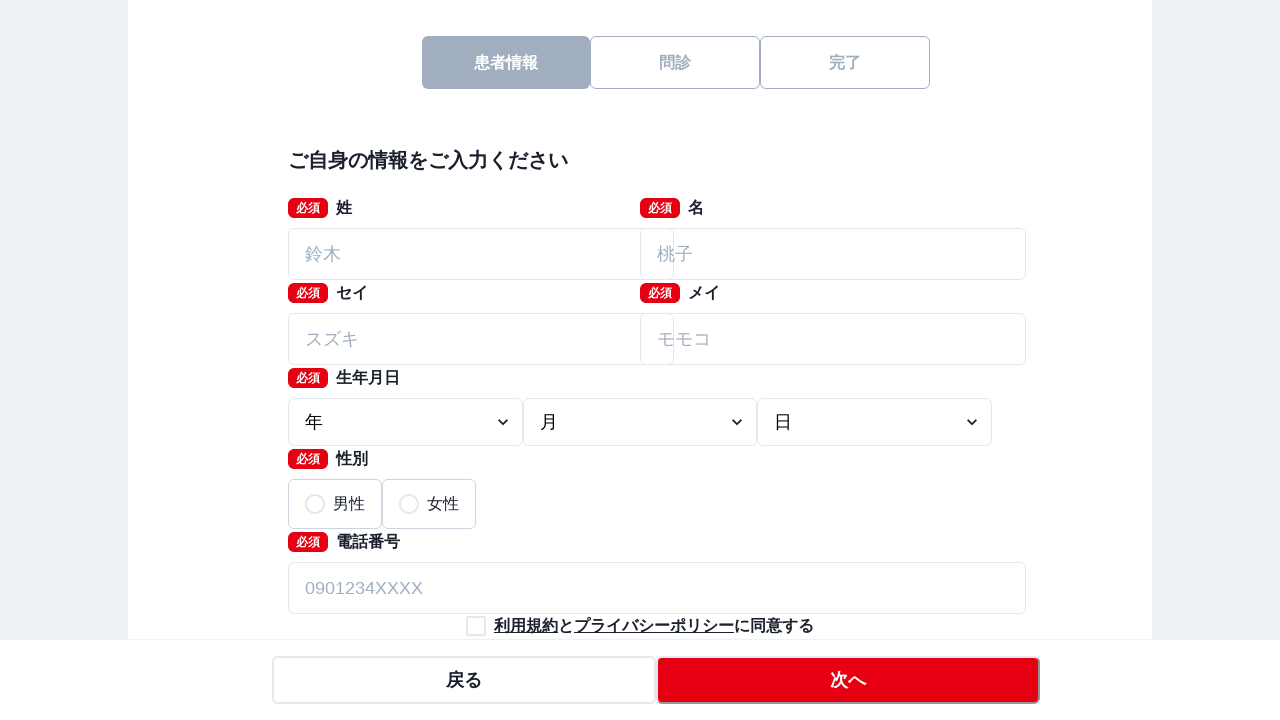

--- FILE ---
content_type: application/javascript; charset=UTF-8
request_url: https://clinics-questionnaire.medley.life/_next/static/chunks/347-99dba1562a226015.js
body_size: 28311
content:
(self.webpackChunk_N_E=self.webpackChunk_N_E||[]).push([[347],{7498:function(e,t){"use strict";Object.defineProperty(t,"__esModule",{value:!0}),function(e,t){for(var r in t)Object.defineProperty(e,r,{enumerable:!0,get:t[r]})}(t,{PrefetchKind:function(){return a},ACTION_REFRESH:function(){return s},ACTION_NAVIGATE:function(){return i},ACTION_RESTORE:function(){return n},ACTION_SERVER_PATCH:function(){return o},ACTION_PREFETCH:function(){return d},ACTION_FAST_REFRESH:function(){return l},ACTION_SERVER_ACTION:function(){return u}});var r,a,s="refresh",i="navigate",n="restore",o="server-patch",d="prefetch",l="fast-refresh",u="server-action";(r=a||(a={})).AUTO="auto",r.FULL="full",r.TEMPORARY="temporary",("function"==typeof t.default||"object"==typeof t.default&&null!==t.default)&&void 0===t.default.__esModule&&(Object.defineProperty(t.default,"__esModule",{value:!0}),Object.assign(t.default,t),e.exports=t.default)},30:function(e,t,r){"use strict";function getDomainLocale(e,t,r,a){return!1}Object.defineProperty(t,"__esModule",{value:!0}),Object.defineProperty(t,"getDomainLocale",{enumerable:!0,get:function(){return getDomainLocale}}),r(2866),("function"==typeof t.default||"object"==typeof t.default&&null!==t.default)&&void 0===t.default.__esModule&&(Object.defineProperty(t.default,"__esModule",{value:!0}),Object.assign(t.default,t),e.exports=t.default)},5170:function(e,t,r){"use strict";Object.defineProperty(t,"__esModule",{value:!0});var a=r(2253),s=r(7702),i=r(1309);r(8421),Object.defineProperty(t,"__esModule",{value:!0}),Object.defineProperty(t,"default",{enumerable:!0,get:function(){return _}});var n=r(8754)._(r(7294)),o=r(4450),d=r(2227),l=r(4364),u=r(109),c=r(3607),f=r(1823),p=r(9031),h=r(920),m=r(30),y=r(7192),g=r(7498),v=new Set;function prefetch(e,t,r,a,s,i){if(i||(0,d.isLocalURL)(t)){if(!a.bypassPrefetchedCheck){var n=t+"%"+r+"%"+(void 0!==a.locale?a.locale:"locale"in e?e.locale:void 0);if(v.has(n))return;v.add(n)}Promise.resolve(i?e.prefetch(t,s):e.prefetch(t,r,a)).catch(function(e){})}}function formatStringOrUrl(e){return"string"==typeof e?e:(0,l.formatUrl)(e)}var _=n.default.forwardRef(function(e,t){var r,l,v=e.href,_=e.as,b=e.children,Z=e.prefetch,x=void 0===Z?null:Z,k=e.passHref,O=e.replace,T=e.shallow,C=e.scroll,S=e.locale,w=e.onClick,j=e.onMouseEnter,E=e.onTouchStart,I=e.legacyBehavior,P=void 0!==I&&I,A=s._(e,["href","as","children","prefetch","passHref","replace","shallow","scroll","locale","onClick","onMouseEnter","onTouchStart","legacyBehavior"]);r=b,P&&("string"==typeof r||"number"==typeof r)&&(r=n.default.createElement("a",null,r));var V=n.default.useContext(f.RouterContext),N=n.default.useContext(p.AppRouterContext),F=null!=V?V:N,D=!V,R=!1!==x,U=null===x?g.PrefetchKind.AUTO:g.PrefetchKind.FULL,M=n.default.useMemo(function(){if(!V){var e=formatStringOrUrl(v);return{href:e,as:_?formatStringOrUrl(_):e}}var t=i._((0,o.resolveHref)(V,v,!0),2),r=t[0],a=t[1];return{href:r,as:_?(0,o.resolveHref)(V,_):a||r}},[V,v,_]),L=M.href,B=M.as,$=n.default.useRef(L),z=n.default.useRef(B);P&&(l=n.default.Children.only(r));var K=P?l&&"object"==typeof l&&l.ref:t,W=i._((0,h.useIntersection)({rootMargin:"200px"}),3),H=W[0],G=W[1],J=W[2],Y=n.default.useCallback(function(e){(z.current!==B||$.current!==L)&&(J(),z.current=B,$.current=L),H(e),K&&("function"==typeof K?K(e):"object"==typeof K&&(K.current=e))},[B,K,L,J,H]);n.default.useEffect(function(){F&&G&&R&&prefetch(F,L,B,{locale:S},{kind:U},D)},[B,L,G,S,R,null==V?void 0:V.locale,F,D,U]);var Q={ref:Y,onClick:function(e){P||"function"!=typeof w||w(e),P&&l.props&&"function"==typeof l.props.onClick&&l.props.onClick(e),F&&!e.defaultPrevented&&function(e,t,r,a,s,i,o,l,u,c){if(!("A"===e.currentTarget.nodeName.toUpperCase()&&((f=e.currentTarget.getAttribute("target"))&&"_self"!==f||e.metaKey||e.ctrlKey||e.shiftKey||e.altKey||e.nativeEvent&&2===e.nativeEvent.which||!u&&!(0,d.isLocalURL)(r)))){e.preventDefault();var f,navigate=function(){var e=null==o||o;"beforePopState"in t?t[s?"replace":"push"](r,a,{shallow:i,locale:l,scroll:e}):t[s?"replace":"push"](a||r,{forceOptimisticNavigation:!c,scroll:e})};u?n.default.startTransition(navigate):navigate()}}(e,F,L,B,O,T,C,S,D,R)},onMouseEnter:function(e){P||"function"!=typeof j||j(e),P&&l.props&&"function"==typeof l.props.onMouseEnter&&l.props.onMouseEnter(e),F&&(R||!D)&&prefetch(F,L,B,{locale:S,priority:!0,bypassPrefetchedCheck:!0},{kind:U},D)},onTouchStart:function(e){P||"function"!=typeof E||E(e),P&&l.props&&"function"==typeof l.props.onTouchStart&&l.props.onTouchStart(e),F&&(R||!D)&&prefetch(F,L,B,{locale:S,priority:!0,bypassPrefetchedCheck:!0},{kind:U},D)}};if((0,u.isAbsoluteUrl)(B))Q.href=B;else if(!P||k||"a"===l.type&&!("href"in l.props)){var X=void 0!==S?S:null==V?void 0:V.locale,ee=(null==V?void 0:V.isLocaleDomain)&&(0,m.getDomainLocale)(B,X,null==V?void 0:V.locales,null==V?void 0:V.domainLocales);Q.href=ee||(0,y.addBasePath)((0,c.addLocale)(B,X,null==V?void 0:V.defaultLocale))}return P?n.default.cloneElement(l,Q):n.default.createElement("a",a._({},A,Q),r)});("function"==typeof t.default||"object"==typeof t.default&&null!==t.default)&&void 0===t.default.__esModule&&(Object.defineProperty(t.default,"__esModule",{value:!0}),Object.assign(t.default,t),e.exports=t.default)},1664:function(e,t,r){e.exports=r(5170)},62:function(e,t){"use strict";var r=this&&this.__awaiter||function(e,t,r,a){return new(r||(r=Promise))(function(s,i){function fulfilled(e){try{step(a.next(e))}catch(e){i(e)}}function rejected(e){try{step(a.throw(e))}catch(e){i(e)}}function step(e){var t;e.done?s(e.value):((t=e.value)instanceof r?t:new r(function(e){e(t)})).then(fulfilled,rejected)}step((a=a.apply(e,t||[])).next())})};function ok(e){return r(this,void 0,void 0,function*(){let r=yield e;if(t.SUCCESS_CODES.some(e=>e==r.status))return r.data;throw new HttpError(r.status,r.data,r.headers)})}function okify(e){return(...t)=>ok(e(...t))}Object.defineProperty(t,"__esModule",{value:!0}),t.HttpError=t.optimistic=t.okify=t.ok=t.SUCCESS_CODES=t.handle=void 0,t.handle=function(e,t){return r(this,void 0,void 0,function*(){let{status:r,data:a,headers:s}=yield e,i=t[r];if(i)return i(a);if(t.default)return t.default(r,a);throw new HttpError(r,a,s)})},t.SUCCESS_CODES=[200,201,202,204],t.ok=ok,t.okify=okify,t.optimistic=function(e){let t={};return Object.entries(e).forEach(([e,r])=>{t[e]="function"==typeof r?okify(r):r}),t};let HttpError=class HttpError extends Error{constructor(e,t,r){super(`Error: ${e}`),this.status=e,this.data=t,this.headers=r}};t.HttpError=HttpError},3396:function(e,t,r){"use strict";var a=this&&this.__createBinding||(Object.create?function(e,t,r,a){void 0===a&&(a=r);var s=Object.getOwnPropertyDescriptor(t,r);(!s||("get"in s?!t.__esModule:s.writable||s.configurable))&&(s={enumerable:!0,get:function(){return t[r]}}),Object.defineProperty(e,a,s)}:function(e,t,r,a){void 0===a&&(a=r),e[a]=t[r]}),s=this&&this.__setModuleDefault||(Object.create?function(e,t){Object.defineProperty(e,"default",{enumerable:!0,value:t})}:function(e,t){e.default=t}),i=this&&this.__importStar||function(e){if(e&&e.__esModule)return e;var t={};if(null!=e)for(var r in e)"default"!==r&&Object.prototype.hasOwnProperty.call(e,r)&&a(t,e,r);return s(t,e),t},n=this&&this.__awaiter||function(e,t,r,a){return new(r||(r=Promise))(function(s,i){function fulfilled(e){try{step(a.next(e))}catch(e){i(e)}}function rejected(e){try{step(a.throw(e))}catch(e){i(e)}}function step(e){var t;e.done?s(e.value):((t=e.value)instanceof r?t:new r(function(e){e(t)})).then(fulfilled,rejected)}step((a=a.apply(e,t||[])).next())})},o=this&&this.__rest||function(e,t){var r={};for(var a in e)Object.prototype.hasOwnProperty.call(e,a)&&0>t.indexOf(a)&&(r[a]=e[a]);if(null!=e&&"function"==typeof Object.getOwnPropertySymbols)for(var s=0,a=Object.getOwnPropertySymbols(e);s<a.length;s++)0>t.indexOf(a[s])&&Object.prototype.propertyIsEnumerable.call(e,a[s])&&(r[a[s]]=e[a[s]]);return r};Object.defineProperty(t,"__esModule",{value:!0}),t.runtime=void 0;let d=i(r(9826)),l=r(2507),u=r(62);t.runtime=function(e){function fetchText(e,t){return n(this,void 0,void 0,function*(){let r;let a=yield doFetch(e,t);try{r=yield a.text()}catch(e){}return{status:a.status,headers:a.headers,contentType:a.headers.get("content-type"),data:r}})}function doFetch(t,r={}){return n(this,void 0,void 0,function*(){let a=Object.assign(Object.assign({},e),r),{baseUrl:s,headers:i,fetch:n}=a,d=o(a,["baseUrl","headers","fetch"]),u=(0,l.joinUrl)(s,t),c=yield(n||fetch)(u,Object.assign(Object.assign({},d),{headers:(0,l.stripUndefined)(Object.assign(Object.assign({},e.headers),i))}));return c})}return{ok:u.ok,fetchText,fetchJson:function(e,t={}){return n(this,void 0,void 0,function*(){let{status:r,headers:a,contentType:s,data:i}=yield fetchText(e,Object.assign(Object.assign({},t),{headers:Object.assign({Accept:"application/json"},t.headers)})),n=!!s&&s.includes("json");return n?{status:r,headers:a,data:i?JSON.parse(i):null}:{status:r,headers:a,data:i}})},fetchBlob:function(e,t={}){return n(this,void 0,void 0,function*(){let r;let a=yield doFetch(e,t);try{r=yield a.blob()}catch(e){}return{status:a.status,headers:a.headers,data:r}})},json(e){var t,{body:r,headers:a}=e;return Object.assign(Object.assign(Object.assign({},o(e,["body","headers"])),null!=r&&{body:JSON.stringify(r)}),{headers:Object.assign(Object.assign({},a),{"Content-Type":(null==(t=String(null==a?void 0:a["Content-Type"]))?void 0:t.match(/\bjson\b/i))?t:"application/json"})})},form(e){var t,{body:r,headers:a}=e;return Object.assign(Object.assign(Object.assign({},o(e,["body","headers"])),null!=r&&{body:d.form(r)}),{headers:Object.assign(Object.assign({},a),{"Content-Type":(null==(t=String(null==a?void 0:a["Content-Type"]))?void 0:t.startsWith("application/x-www-form-urlencoded"))?t:"application/x-www-form-urlencoded"})})},multipart(t){var r,{body:a,headers:s}=t,i=o(t,["body","headers"]);if(null==a)return i;let n=new(e.formDataConstructor||i.formDataConstructor||FormData),append=(e,t)=>{"string"==typeof t||t instanceof Blob?n.append(e,t):n.append(e,new Blob([JSON.stringify(t)],{type:"application/json"}))};return Object.entries(a).forEach(([e,t])=>{Array.isArray(t)?t.forEach(t=>append(e,t)):append(e,t)}),Object.assign(Object.assign({},i),{body:n,headers:Object.assign(Object.assign({},s),{"Content-Type":(null==(r=String(null==s?void 0:s["Content-Type"]))?void 0:r.startsWith("multipart/form-data"))?r:"multipart/form-data"})})}}}},9826:function(e,t,r){"use strict";Object.defineProperty(t,"__esModule",{value:!0}),t.space=t.pipe=t.form=t.json=t.explode=t.deep=t.query=void 0;let a=r(2507);t.query=function(...e){let t=e.filter(Boolean).join("&");return t&&`?${t}`},t.deep=function(e,[t,r]=a.encodeReserved){let s=(0,a.encode)([e=>e,t]),i=(0,a.encode)([e=>e,r]),visit=(e,t="")=>Object.entries(e).filter(([,e])=>void 0!==e).map(([r,a])=>{let n=Array.isArray(e)?"":r,o=t?s`${t}[${n}]`:r;return"object"==typeof a?visit(a,o):i`${o}=${a}`}).join("&");return visit(e)},t.explode=function explode(e,t=a.encodeReserved){let r=(0,a.encode)(t);return Object.entries(e).filter(([,e])=>void 0!==e).map(([e,a])=>Array.isArray(a)?a.map(t=>r`${e}=${t}`).join("&"):"object"==typeof a?explode(a,t):r`${e}=${a}`).join("&")},t.json=function(e,t=a.encodeReserved){let r=(0,a.encode)(t);return Object.entries(e).filter(([,e])=>void 0!==e).map(([e,t])=>{let a=JSON.stringify(t);return r`${e}=${a}`}).join("&")},t.form=(0,a.delimited)(),t.pipe=(0,a.delimited)("|"),t.space=(0,a.delimited)("%20")},2507:function(e,t){"use strict";function encode(e,t=","){let q=(r,a)=>{let s=e[a%e.length];if(void 0===r)return"";if("object"==typeof r){if(Array.isArray(r))return r.map(s).join(t);let e=Object.entries(r).reduce((e,t)=>[...e,...t],[]);return e.map(s).join(t)}return s(String(r))};return(e,...t)=>e.reduce((e,r,a)=>`${e}${r}${q(t[a],a)}`,"")}Object.defineProperty(t,"__esModule",{value:!0}),t.joinUrl=t.stripUndefined=t.delimited=t.encode=t.allowReserved=t.encodeReserved=void 0,t.encodeReserved=[encodeURIComponent,encodeURIComponent],t.allowReserved=[encodeURIComponent,encodeURI],t.encode=encode,t.delimited=function(e=","){return(r,a=t.encodeReserved)=>Object.entries(r).filter(([,e])=>void 0!==e).map(([t,r])=>encode(a,e)`${t}=${r}`).join("&")},t.stripUndefined=function(e){return e&&JSON.parse(JSON.stringify(e))},t.joinUrl=function(...e){return e.filter(Boolean).map((e,t)=>0===t?e:e.replace(/^\/+/,"")).map((e,t,r)=>t===r.length-1?e:e.replace(/\/+$/,"")).join("/")}},9632:function(e){var escapeRegExp=function(e){var t=/[\\^$.*+?()[\]{}|]/g,r=RegExp(t.source);return e&&r.test(e)?e.replace(t,"\\$&"):e},isString=function(e){return"string"==typeof e},flatten=function(e){var t=[];return e.forEach(function(e){Array.isArray(e)?t=t.concat(e):t.push(e)}),t};e.exports=function(e,t,r){return Array.isArray(e)||(e=[e]),flatten(e.map(function(e){return isString(e)?function(e,t,r){var a=0,s=0;if(""===e)return e;if(!e||!isString(e))throw TypeError("First argument to react-string-replace#replaceString must be a string");var i=t;i instanceof RegExp||(i=RegExp("("+escapeRegExp(i)+")","gi"));for(var n=e.split(i),o=1,d=n.length;o<d;o+=2){if(void 0===n[o]||void 0===n[o-1]){console.warn("reactStringReplace: Encountered undefined value during string replacement. Your RegExp may not be working the way you expect.");continue}s=n[o].length,a+=n[o-1].length,n[o]=r(n[o],o,a),a+=s}return n}(e,t,r):e}))}},4027:function(e,t,r){"use strict";r.d(t,{I:function(){return createIcon}});var a=r(6948),s=r(6554),i=r(7294),n=r(5893);function createIcon(e){let{viewBox:t="0 0 24 24",d:r,displayName:o,defaultProps:d={}}=e,l=i.Children.toArray(e.path),u=(0,s.G)((e,s)=>(0,n.jsx)(a.J,{ref:s,viewBox:t,...d,...e,children:l.length?l:(0,n.jsx)("path",{fill:"currentColor",d:r})}));return u.displayName=o,u}},5349:function(e,t,r){"use strict";r.d(t,{h:function(){return i}});var a=r(4027),s=r(5893),i=(0,a.I)({displayName:"ExternalLinkIcon",path:(0,s.jsxs)("g",{fill:"none",stroke:"currentColor",strokeLinecap:"round",strokeWidth:"2",children:[(0,s.jsx)("path",{d:"M18 13v6a2 2 0 0 1-2 2H5a2 2 0 0 1-2-2V8a2 2 0 0 1 2-2h6"}),(0,s.jsx)("path",{d:"M15 3h6v6"}),(0,s.jsx)("path",{d:"M10 14L21 3"})]})})},2883:function(e,t,r){"use strict";r.d(t,{r:function(){return l}});var a=r(6554),s=r(7030),i=r(3179),n=r(2548),o=r(5432),d=r(5893),l=(0,a.G)(function(e,t){let r=(0,s.mq)("Link",e),{className:a,isExternal:l,...u}=(0,i.Lr)(e);return(0,d.jsx)(n.m.a,{target:l?"_blank":void 0,rel:l?"noopener":void 0,ref:t,className:(0,o.cx)("chakra-link",a),...u,__css:r})});l.displayName="Link"},6725:function(e,t,r){"use strict";r.d(t,{A:function(){return o},f:function(){return d}});var a=r(6554),s=r(2548),i=r(5432),n=r(5893),o=(0,a.G)(function(e,t){let{isExternal:r,target:a,rel:o,className:d,...l}=e;return(0,n.jsx)(s.m.a,{...l,ref:t,className:(0,i.cx)("chakra-linkbox__overlay",d),rel:r?"noopener noreferrer":o,target:r?"_blank":a,__css:{position:"static","&::before":{content:"''",cursor:"inherit",display:"block",position:"absolute",top:0,left:0,zIndex:0,width:"100%",height:"100%"}}})}),d=(0,a.G)(function(e,t){let{className:r,...a}=e;return(0,n.jsx)(s.m.div,{ref:t,position:"relative",...a,className:(0,i.cx)("chakra-linkbox",r),__css:{"a[href]:not(.chakra-linkbox__overlay), abbr[title]":{position:"relative",zIndex:1}}})})},7536:function(e,t,r){"use strict";r.d(t,{KN:function(){return appendErrors},Qr:function(){return Controller},U2:function(){return get},bc:function(){return useController},cI:function(){return useForm},t8:function(){return set}});var a=r(7294),isCheckBoxInput=e=>"checkbox"===e.type,isDateObject=e=>e instanceof Date,isNullOrUndefined=e=>null==e;let isObjectType=e=>"object"==typeof e;var isObject=e=>!isNullOrUndefined(e)&&!Array.isArray(e)&&isObjectType(e)&&!isDateObject(e),getEventValue=e=>isObject(e)&&e.target?isCheckBoxInput(e.target)?e.target.checked:e.target.value:e,getNodeParentName=e=>e.substring(0,e.search(/\.\d+(\.|$)/))||e,isNameInFieldArray=(e,t)=>e.has(getNodeParentName(t)),isPlainObject=e=>{let t=e.constructor&&e.constructor.prototype;return isObject(t)&&t.hasOwnProperty("isPrototypeOf")},s="undefined"!=typeof window&&void 0!==window.HTMLElement&&"undefined"!=typeof document;function cloneObject(e){let t;let r=Array.isArray(e);if(e instanceof Date)t=new Date(e);else if(e instanceof Set)t=new Set(e);else if(!(!(s&&(e instanceof Blob||e instanceof FileList))&&(r||isObject(e))))return e;else if(t=r?[]:{},r||isPlainObject(e))for(let r in e)e.hasOwnProperty(r)&&(t[r]=cloneObject(e[r]));else t=e;return t}var compact=e=>Array.isArray(e)?e.filter(Boolean):[],isUndefined=e=>void 0===e,get=(e,t,r)=>{if(!t||!isObject(e))return r;let a=compact(t.split(/[,[\].]+?/)).reduce((e,t)=>isNullOrUndefined(e)?e:e[t],e);return isUndefined(a)||a===e?isUndefined(e[t])?r:e[t]:a},isBoolean=e=>"boolean"==typeof e,isKey=e=>/^\w*$/.test(e),stringToPath=e=>compact(e.replace(/["|']|\]/g,"").split(/\.|\[/)),set=(e,t,r)=>{let a=-1,s=isKey(t)?[t]:stringToPath(t),i=s.length,n=i-1;for(;++a<i;){let t=s[a],i=r;if(a!==n){let r=e[t];i=isObject(r)||Array.isArray(r)?r:isNaN(+s[a+1])?{}:[]}if("__proto__"===t)return;e[t]=i,e=e[t]}return e};let i={BLUR:"blur",FOCUS_OUT:"focusout",CHANGE:"change"},n={onBlur:"onBlur",onChange:"onChange",onSubmit:"onSubmit",onTouched:"onTouched",all:"all"},o={max:"max",min:"min",maxLength:"maxLength",minLength:"minLength",pattern:"pattern",required:"required",validate:"validate"},d=a.createContext(null),useFormContext=()=>a.useContext(d);var getProxyFormState=(e,t,r,a=!0)=>{let s={defaultValues:t._defaultValues};for(let i in e)Object.defineProperty(s,i,{get:()=>(t._proxyFormState[i]!==n.all&&(t._proxyFormState[i]=!a||n.all),r&&(r[i]=!0),e[i])});return s},isEmptyObject=e=>isObject(e)&&!Object.keys(e).length,shouldRenderFormState=(e,t,r,a)=>{r(e);let{name:s,...i}=e;return isEmptyObject(i)||Object.keys(i).length>=Object.keys(t).length||Object.keys(i).find(e=>t[e]===(!a||n.all))},convertToArrayPayload=e=>Array.isArray(e)?e:[e],shouldSubscribeByName=(e,t,r)=>!e||!t||e===t||convertToArrayPayload(e).some(e=>e&&(r?e===t:e.startsWith(t)||t.startsWith(e)));function useSubscribe(e){let t=a.useRef(e);t.current=e,a.useEffect(()=>{let r=!e.disabled&&t.current.subject&&t.current.subject.subscribe({next:t.current.next});return()=>{r&&r.unsubscribe()}},[e.disabled])}var isString=e=>"string"==typeof e,generateWatchOutput=(e,t,r,a,s)=>isString(e)?(a&&t.watch.add(e),get(r,e,s)):Array.isArray(e)?e.map(e=>(a&&t.watch.add(e),get(r,e))):(a&&(t.watchAll=!0),r);function useController(e){let t=useFormContext(),{name:r,disabled:s,control:n=t.control,shouldUnregister:o}=e,d=isNameInFieldArray(n._names.array,r),l=function(e){let t=useFormContext(),{control:r=t.control,name:s,defaultValue:i,disabled:n,exact:o}=e||{},d=a.useRef(s);d.current=s,useSubscribe({disabled:n,subject:r._subjects.values,next:e=>{shouldSubscribeByName(d.current,e.name,o)&&u(cloneObject(generateWatchOutput(d.current,r._names,e.values||r._formValues,!1,i)))}});let[l,u]=a.useState(r._getWatch(s,i));return a.useEffect(()=>r._removeUnmounted()),l}({control:n,name:r,defaultValue:get(n._formValues,r,get(n._defaultValues,r,e.defaultValue)),exact:!0}),u=function(e){let t=useFormContext(),{control:r=t.control,disabled:s,name:i,exact:n}=e||{},[o,d]=a.useState(r._formState),l=a.useRef(!0),u=a.useRef({isDirty:!1,isLoading:!1,dirtyFields:!1,touchedFields:!1,validatingFields:!1,isValidating:!1,isValid:!1,errors:!1}),c=a.useRef(i);return c.current=i,useSubscribe({disabled:s,next:e=>l.current&&shouldSubscribeByName(c.current,e.name,n)&&shouldRenderFormState(e,u.current,r._updateFormState)&&d({...r._formState,...e}),subject:r._subjects.state}),a.useEffect(()=>(l.current=!0,u.current.isValid&&r._updateValid(!0),()=>{l.current=!1}),[r]),getProxyFormState(o,r,u.current,!1)}({control:n,name:r}),c=a.useRef(n.register(r,{...e.rules,value:l,...isBoolean(e.disabled)?{disabled:e.disabled}:{}}));return a.useEffect(()=>{let e=n._options.shouldUnregister||o,updateMounted=(e,t)=>{let r=get(n._fields,e);r&&(r._f.mount=t)};if(updateMounted(r,!0),e){let e=cloneObject(get(n._options.defaultValues,r));set(n._defaultValues,r,e),isUndefined(get(n._formValues,r))&&set(n._formValues,r,e)}return()=>{(d?e&&!n._state.action:e)?n.unregister(r):updateMounted(r,!1)}},[r,n,d,o]),a.useEffect(()=>{get(n._fields,r)&&n._updateDisabledField({disabled:s,fields:n._fields,name:r,value:get(n._fields,r)._f.value})},[s,r,n]),{field:{name:r,value:l,...isBoolean(s)||u.disabled?{disabled:u.disabled||s}:{},onChange:a.useCallback(e=>c.current.onChange({target:{value:getEventValue(e),name:r},type:i.CHANGE}),[r]),onBlur:a.useCallback(()=>c.current.onBlur({target:{value:get(n._formValues,r),name:r},type:i.BLUR}),[r,n]),ref:e=>{let t=get(n._fields,r);t&&e&&(t._f.ref={focus:()=>e.focus(),select:()=>e.select(),setCustomValidity:t=>e.setCustomValidity(t),reportValidity:()=>e.reportValidity()})}},formState:u,fieldState:Object.defineProperties({},{invalid:{enumerable:!0,get:()=>!!get(u.errors,r)},isDirty:{enumerable:!0,get:()=>!!get(u.dirtyFields,r)},isTouched:{enumerable:!0,get:()=>!!get(u.touchedFields,r)},isValidating:{enumerable:!0,get:()=>!!get(u.validatingFields,r)},error:{enumerable:!0,get:()=>get(u.errors,r)}})}}let Controller=e=>e.render(useController(e));var appendErrors=(e,t,r,a,s)=>t?{...r[e],types:{...r[e]&&r[e].types?r[e].types:{},[a]:s||!0}}:{},getValidationModes=e=>({isOnSubmit:!e||e===n.onSubmit,isOnBlur:e===n.onBlur,isOnChange:e===n.onChange,isOnAll:e===n.all,isOnTouch:e===n.onTouched}),isWatched=(e,t,r)=>!r&&(t.watchAll||t.watch.has(e)||[...t.watch].some(t=>e.startsWith(t)&&/^\.\w+/.test(e.slice(t.length))));let iterateFieldsByAction=(e,t,r,a)=>{for(let s of r||Object.keys(e)){let r=get(e,s);if(r){let{_f:e,...i}=r;if(e){if(e.refs&&e.refs[0]&&t(e.refs[0],s)&&!a||e.ref&&t(e.ref,e.name)&&!a)break;iterateFieldsByAction(i,t)}else isObject(i)&&iterateFieldsByAction(i,t)}}};var updateFieldArrayRootError=(e,t,r)=>{let a=compact(get(e,r));return set(a,"root",t[r]),set(e,r,a),e},isFileInput=e=>"file"===e.type,isFunction=e=>"function"==typeof e,isHTMLElement=e=>{if(!s)return!1;let t=e?e.ownerDocument:0;return e instanceof(t&&t.defaultView?t.defaultView.HTMLElement:HTMLElement)},isMessage=e=>isString(e),isRadioInput=e=>"radio"===e.type,isRegex=e=>e instanceof RegExp;let l={value:!1,isValid:!1},u={value:!0,isValid:!0};var getCheckboxValue=e=>{if(Array.isArray(e)){if(e.length>1){let t=e.filter(e=>e&&e.checked&&!e.disabled).map(e=>e.value);return{value:t,isValid:!!t.length}}return e[0].checked&&!e[0].disabled?e[0].attributes&&!isUndefined(e[0].attributes.value)?isUndefined(e[0].value)||""===e[0].value?u:{value:e[0].value,isValid:!0}:u:l}return l};let c={isValid:!1,value:null};var getRadioValue=e=>Array.isArray(e)?e.reduce((e,t)=>t&&t.checked&&!t.disabled?{isValid:!0,value:t.value}:e,c):c;function getValidateError(e,t,r="validate"){if(isMessage(e)||Array.isArray(e)&&e.every(isMessage)||isBoolean(e)&&!e)return{type:r,message:isMessage(e)?e:"",ref:t}}var getValueAndMessage=e=>isObject(e)&&!isRegex(e)?e:{value:e,message:""},validateField=async(e,t,r,a,s)=>{let{ref:i,refs:n,required:d,maxLength:l,minLength:u,min:c,max:f,pattern:p,validate:h,name:m,valueAsNumber:y,mount:g,disabled:v}=e._f,_=get(t,m);if(!g||v)return{};let b=n?n[0]:i,setCustomValidity=e=>{a&&b.reportValidity&&(b.setCustomValidity(isBoolean(e)?"":e||""),b.reportValidity())},Z={},x=isRadioInput(i),k=isCheckBoxInput(i),O=(y||isFileInput(i))&&isUndefined(i.value)&&isUndefined(_)||isHTMLElement(i)&&""===i.value||""===_||Array.isArray(_)&&!_.length,T=appendErrors.bind(null,m,r,Z),getMinMaxMessage=(e,t,r,a=o.maxLength,s=o.minLength)=>{let n=e?t:r;Z[m]={type:e?a:s,message:n,ref:i,...T(e?a:s,n)}};if(s?!Array.isArray(_)||!_.length:d&&(!(x||k)&&(O||isNullOrUndefined(_))||isBoolean(_)&&!_||k&&!getCheckboxValue(n).isValid||x&&!getRadioValue(n).isValid)){let{value:e,message:t}=isMessage(d)?{value:!!d,message:d}:getValueAndMessage(d);if(e&&(Z[m]={type:o.required,message:t,ref:b,...T(o.required,t)},!r))return setCustomValidity(t),Z}if(!O&&(!isNullOrUndefined(c)||!isNullOrUndefined(f))){let e,t;let a=getValueAndMessage(f),s=getValueAndMessage(c);if(isNullOrUndefined(_)||isNaN(_)){let r=i.valueAsDate||new Date(_),convertTimeToDate=e=>new Date(new Date().toDateString()+" "+e),n="time"==i.type,o="week"==i.type;isString(a.value)&&_&&(e=n?convertTimeToDate(_)>convertTimeToDate(a.value):o?_>a.value:r>new Date(a.value)),isString(s.value)&&_&&(t=n?convertTimeToDate(_)<convertTimeToDate(s.value):o?_<s.value:r<new Date(s.value))}else{let r=i.valueAsNumber||(_?+_:_);isNullOrUndefined(a.value)||(e=r>a.value),isNullOrUndefined(s.value)||(t=r<s.value)}if((e||t)&&(getMinMaxMessage(!!e,a.message,s.message,o.max,o.min),!r))return setCustomValidity(Z[m].message),Z}if((l||u)&&!O&&(isString(_)||s&&Array.isArray(_))){let e=getValueAndMessage(l),t=getValueAndMessage(u),a=!isNullOrUndefined(e.value)&&_.length>+e.value,s=!isNullOrUndefined(t.value)&&_.length<+t.value;if((a||s)&&(getMinMaxMessage(a,e.message,t.message),!r))return setCustomValidity(Z[m].message),Z}if(p&&!O&&isString(_)){let{value:e,message:t}=getValueAndMessage(p);if(isRegex(e)&&!_.match(e)&&(Z[m]={type:o.pattern,message:t,ref:i,...T(o.pattern,t)},!r))return setCustomValidity(t),Z}if(h){if(isFunction(h)){let e=await h(_,t),a=getValidateError(e,b);if(a&&(Z[m]={...a,...T(o.validate,a.message)},!r))return setCustomValidity(a.message),Z}else if(isObject(h)){let e={};for(let a in h){if(!isEmptyObject(e)&&!r)break;let s=getValidateError(await h[a](_,t),b,a);s&&(e={...s,...T(a,s.message)},setCustomValidity(s.message),r&&(Z[m]=e))}if(!isEmptyObject(e)&&(Z[m]={ref:b,...e},!r))return Z}}return setCustomValidity(!0),Z};function unset(e,t){let r=Array.isArray(t)?t:isKey(t)?[t]:stringToPath(t),a=1===r.length?e:function(e,t){let r=t.slice(0,-1).length,a=0;for(;a<r;)e=isUndefined(e)?a++:e[t[a++]];return e}(e,r),s=r.length-1,i=r[s];return a&&delete a[i],0!==s&&(isObject(a)&&isEmptyObject(a)||Array.isArray(a)&&function(e){for(let t in e)if(e.hasOwnProperty(t)&&!isUndefined(e[t]))return!1;return!0}(a))&&unset(e,r.slice(0,-1)),e}var createSubject=()=>{let e=[];return{get observers(){return e},next:t=>{for(let r of e)r.next&&r.next(t)},subscribe:t=>(e.push(t),{unsubscribe:()=>{e=e.filter(e=>e!==t)}}),unsubscribe:()=>{e=[]}}},isPrimitive=e=>isNullOrUndefined(e)||!isObjectType(e);function deepEqual(e,t){if(isPrimitive(e)||isPrimitive(t))return e===t;if(isDateObject(e)&&isDateObject(t))return e.getTime()===t.getTime();let r=Object.keys(e),a=Object.keys(t);if(r.length!==a.length)return!1;for(let s of r){let r=e[s];if(!a.includes(s))return!1;if("ref"!==s){let e=t[s];if(isDateObject(r)&&isDateObject(e)||isObject(r)&&isObject(e)||Array.isArray(r)&&Array.isArray(e)?!deepEqual(r,e):r!==e)return!1}}return!0}var isMultipleSelect=e=>"select-multiple"===e.type,isRadioOrCheckbox=e=>isRadioInput(e)||isCheckBoxInput(e),live=e=>isHTMLElement(e)&&e.isConnected,objectHasFunction=e=>{for(let t in e)if(isFunction(e[t]))return!0;return!1};function markFieldsDirty(e,t={}){let r=Array.isArray(e);if(isObject(e)||r)for(let r in e)Array.isArray(e[r])||isObject(e[r])&&!objectHasFunction(e[r])?(t[r]=Array.isArray(e[r])?[]:{},markFieldsDirty(e[r],t[r])):isNullOrUndefined(e[r])||(t[r]=!0);return t}var getDirtyFields=(e,t)=>(function getDirtyFieldsFromDefaultValues(e,t,r){let a=Array.isArray(e);if(isObject(e)||a)for(let a in e)Array.isArray(e[a])||isObject(e[a])&&!objectHasFunction(e[a])?isUndefined(t)||isPrimitive(r[a])?r[a]=Array.isArray(e[a])?markFieldsDirty(e[a],[]):{...markFieldsDirty(e[a])}:getDirtyFieldsFromDefaultValues(e[a],isNullOrUndefined(t)?{}:t[a],r[a]):r[a]=!deepEqual(e[a],t[a]);return r})(e,t,markFieldsDirty(t)),getFieldValueAs=(e,{valueAsNumber:t,valueAsDate:r,setValueAs:a})=>isUndefined(e)?e:t?""===e?NaN:e?+e:e:r&&isString(e)?new Date(e):a?a(e):e;function getFieldValue(e){let t=e.ref;return(e.refs?e.refs.every(e=>e.disabled):t.disabled)?void 0:isFileInput(t)?t.files:isRadioInput(t)?getRadioValue(e.refs).value:isMultipleSelect(t)?[...t.selectedOptions].map(({value:e})=>e):isCheckBoxInput(t)?getCheckboxValue(e.refs).value:getFieldValueAs(isUndefined(t.value)?e.ref.value:t.value,e)}var getResolverOptions=(e,t,r,a)=>{let s={};for(let r of e){let e=get(t,r);e&&set(s,r,e._f)}return{criteriaMode:r,names:[...e],fields:s,shouldUseNativeValidation:a}},getRuleValue=e=>isUndefined(e)?e:isRegex(e)?e.source:isObject(e)?isRegex(e.value)?e.value.source:e.value:e,hasValidation=e=>e.mount&&(e.required||e.min||e.max||e.maxLength||e.minLength||e.pattern||e.validate);function schemaErrorLookup(e,t,r){let a=get(e,r);if(a||isKey(r))return{error:a,name:r};let s=r.split(".");for(;s.length;){let a=s.join("."),i=get(t,a),n=get(e,a);if(i&&!Array.isArray(i)&&r!==a)break;if(n&&n.type)return{name:a,error:n};s.pop()}return{name:r}}var skipValidation=(e,t,r,a,s)=>!s.isOnAll&&(!r&&s.isOnTouch?!(t||e):(r?a.isOnBlur:s.isOnBlur)?!e:(r?!a.isOnChange:!s.isOnChange)||e),unsetEmptyArray=(e,t)=>!compact(get(e,t)).length&&unset(e,t);let f={mode:n.onSubmit,reValidateMode:n.onChange,shouldFocusError:!0};function useForm(e={}){let t=a.useRef(),r=a.useRef(),[o,d]=a.useState({isDirty:!1,isValidating:!1,isLoading:isFunction(e.defaultValues),isSubmitted:!1,isSubmitting:!1,isSubmitSuccessful:!1,isValid:!1,submitCount:0,dirtyFields:{},touchedFields:{},validatingFields:{},errors:e.errors||{},disabled:e.disabled||!1,defaultValues:isFunction(e.defaultValues)?void 0:e.defaultValues});t.current||(t.current={...function(e={}){let t,r={...f,...e},a={submitCount:0,isDirty:!1,isLoading:isFunction(r.defaultValues),isValidating:!1,isSubmitted:!1,isSubmitting:!1,isSubmitSuccessful:!1,isValid:!1,touchedFields:{},dirtyFields:{},validatingFields:{},errors:r.errors||{},disabled:r.disabled||!1},o={},d=(isObject(r.defaultValues)||isObject(r.values))&&cloneObject(r.defaultValues||r.values)||{},l=r.shouldUnregister?{}:cloneObject(d),u={action:!1,mount:!1,watch:!1},c={mount:new Set,unMount:new Set,array:new Set,watch:new Set},p=0,h={isDirty:!1,dirtyFields:!1,validatingFields:!1,touchedFields:!1,isValidating:!1,isValid:!1,errors:!1},m={values:createSubject(),array:createSubject(),state:createSubject()},y=getValidationModes(r.mode),g=getValidationModes(r.reValidateMode),v=r.criteriaMode===n.all,debounce=e=>t=>{clearTimeout(p),p=setTimeout(e,t)},_updateValid=async e=>{if(h.isValid||e){let e=r.resolver?isEmptyObject((await _executeSchema()).errors):await executeBuiltInValidation(o,!0);e!==a.isValid&&m.state.next({isValid:e})}},_updateIsValidating=(e,t)=>{(h.isValidating||h.validatingFields)&&((e||Array.from(c.mount)).forEach(e=>{e&&(t?set(a.validatingFields,e,t):unset(a.validatingFields,e))}),m.state.next({validatingFields:a.validatingFields,isValidating:!isEmptyObject(a.validatingFields)}))},updateErrors=(e,t)=>{set(a.errors,e,t),m.state.next({errors:a.errors})},updateValidAndValue=(e,t,r,a)=>{let s=get(o,e);if(s){let i=get(l,e,isUndefined(r)?get(d,e):r);isUndefined(i)||a&&a.defaultChecked||t?set(l,e,t?i:getFieldValue(s._f)):setFieldValue(e,i),u.mount&&_updateValid()}},updateTouchAndDirty=(e,t,r,s,i)=>{let n=!1,l=!1,u={name:e},c=!!(get(o,e)&&get(o,e)._f.disabled);if(!r||s){h.isDirty&&(l=a.isDirty,a.isDirty=u.isDirty=_getDirty(),n=l!==u.isDirty);let r=c||deepEqual(get(d,e),t);l=!!(!c&&get(a.dirtyFields,e)),r||c?unset(a.dirtyFields,e):set(a.dirtyFields,e,!0),u.dirtyFields=a.dirtyFields,n=n||h.dirtyFields&&!r!==l}if(r){let t=get(a.touchedFields,e);t||(set(a.touchedFields,e,r),u.touchedFields=a.touchedFields,n=n||h.touchedFields&&t!==r)}return n&&i&&m.state.next(u),n?u:{}},shouldRenderByError=(r,s,i,n)=>{let o=get(a.errors,r),d=h.isValid&&isBoolean(s)&&a.isValid!==s;if(e.delayError&&i?(t=debounce(()=>updateErrors(r,i)))(e.delayError):(clearTimeout(p),t=null,i?set(a.errors,r,i):unset(a.errors,r)),(i?!deepEqual(o,i):o)||!isEmptyObject(n)||d){let e={...n,...d&&isBoolean(s)?{isValid:s}:{},errors:a.errors,name:r};a={...a,...e},m.state.next(e)}},_executeSchema=async e=>{_updateIsValidating(e,!0);let t=await r.resolver(l,r.context,getResolverOptions(e||c.mount,o,r.criteriaMode,r.shouldUseNativeValidation));return _updateIsValidating(e),t},executeSchemaAndUpdateState=async e=>{let{errors:t}=await _executeSchema(e);if(e)for(let r of e){let e=get(t,r);e?set(a.errors,r,e):unset(a.errors,r)}else a.errors=t;return t},executeBuiltInValidation=async(e,t,s={valid:!0})=>{for(let i in e){let n=e[i];if(n){let{_f:e,...o}=n;if(e){let o=c.array.has(e.name);_updateIsValidating([i],!0);let d=await validateField(n,l,v,r.shouldUseNativeValidation&&!t,o);if(_updateIsValidating([i]),d[e.name]&&(s.valid=!1,t))break;t||(get(d,e.name)?o?updateFieldArrayRootError(a.errors,d,e.name):set(a.errors,e.name,d[e.name]):unset(a.errors,e.name))}o&&await executeBuiltInValidation(o,t,s)}}return s.valid},_getDirty=(e,t)=>(e&&t&&set(l,e,t),!deepEqual(getValues(),d)),_getWatch=(e,t,r)=>generateWatchOutput(e,c,{...u.mount?l:isUndefined(t)?d:isString(e)?{[e]:t}:t},r,t),setFieldValue=(e,t,r={})=>{let a=get(o,e),s=t;if(a){let r=a._f;r&&(r.disabled||set(l,e,getFieldValueAs(t,r)),s=isHTMLElement(r.ref)&&isNullOrUndefined(t)?"":t,isMultipleSelect(r.ref)?[...r.ref.options].forEach(e=>e.selected=s.includes(e.value)):r.refs?isCheckBoxInput(r.ref)?r.refs.length>1?r.refs.forEach(e=>(!e.defaultChecked||!e.disabled)&&(e.checked=Array.isArray(s)?!!s.find(t=>t===e.value):s===e.value)):r.refs[0]&&(r.refs[0].checked=!!s):r.refs.forEach(e=>e.checked=e.value===s):isFileInput(r.ref)?r.ref.value="":(r.ref.value=s,r.ref.type||m.values.next({name:e,values:{...l}})))}(r.shouldDirty||r.shouldTouch)&&updateTouchAndDirty(e,s,r.shouldTouch,r.shouldDirty,!0),r.shouldValidate&&trigger(e)},setValues=(e,t,r)=>{for(let a in t){let s=t[a],i=`${e}.${a}`,n=get(o,i);!c.array.has(e)&&isPrimitive(s)&&(!n||n._f)||isDateObject(s)?setFieldValue(i,s,r):setValues(i,s,r)}},setValue=(e,t,r={})=>{let s=get(o,e),i=c.array.has(e),n=cloneObject(t);set(l,e,n),i?(m.array.next({name:e,values:{...l}}),(h.isDirty||h.dirtyFields)&&r.shouldDirty&&m.state.next({name:e,dirtyFields:getDirtyFields(d,l),isDirty:_getDirty(e,n)})):!s||s._f||isNullOrUndefined(n)?setFieldValue(e,n,r):setValues(e,n,r),isWatched(e,c)&&m.state.next({...a}),m.values.next({name:u.mount?e:void 0,values:{...l}})},onChange=async e=>{u.mount=!0;let s=e.target,n=s.name,d=!0,f=get(o,n),_updateIsFieldValueUpdated=e=>{d=Number.isNaN(e)||e===get(l,n,e)};if(f){let u,p;let _=s.type?getFieldValue(f._f):getEventValue(e),b=e.type===i.BLUR||e.type===i.FOCUS_OUT,Z=!hasValidation(f._f)&&!r.resolver&&!get(a.errors,n)&&!f._f.deps||skipValidation(b,get(a.touchedFields,n),a.isSubmitted,g,y),x=isWatched(n,c,b);set(l,n,_),b?(f._f.onBlur&&f._f.onBlur(e),t&&t(0)):f._f.onChange&&f._f.onChange(e);let k=updateTouchAndDirty(n,_,b,!1),O=!isEmptyObject(k)||x;if(b||m.values.next({name:n,type:e.type,values:{...l}}),Z)return h.isValid&&_updateValid(),O&&m.state.next({name:n,...x?{}:k});if(!b&&x&&m.state.next({...a}),r.resolver){let{errors:e}=await _executeSchema([n]);if(_updateIsFieldValueUpdated(_),d){let t=schemaErrorLookup(a.errors,o,n),r=schemaErrorLookup(e,o,t.name||n);u=r.error,n=r.name,p=isEmptyObject(e)}}else _updateIsValidating([n],!0),u=(await validateField(f,l,v,r.shouldUseNativeValidation))[n],_updateIsValidating([n]),_updateIsFieldValueUpdated(_),d&&(u?p=!1:h.isValid&&(p=await executeBuiltInValidation(o,!0)));d&&(f._f.deps&&trigger(f._f.deps),shouldRenderByError(n,p,u,k))}},_focusInput=(e,t)=>{if(get(a.errors,t)&&e.focus)return e.focus(),1},trigger=async(e,t={})=>{let s,i;let n=convertToArrayPayload(e);if(r.resolver){let t=await executeSchemaAndUpdateState(isUndefined(e)?e:n);s=isEmptyObject(t),i=e?!n.some(e=>get(t,e)):s}else e?((i=(await Promise.all(n.map(async e=>{let t=get(o,e);return await executeBuiltInValidation(t&&t._f?{[e]:t}:t)}))).every(Boolean))||a.isValid)&&_updateValid():i=s=await executeBuiltInValidation(o);return m.state.next({...!isString(e)||h.isValid&&s!==a.isValid?{}:{name:e},...r.resolver||!e?{isValid:s}:{},errors:a.errors}),t.shouldFocus&&!i&&iterateFieldsByAction(o,_focusInput,e?n:c.mount),i},getValues=e=>{let t={...u.mount?l:d};return isUndefined(e)?t:isString(e)?get(t,e):e.map(e=>get(t,e))},getFieldState=(e,t)=>({invalid:!!get((t||a).errors,e),isDirty:!!get((t||a).dirtyFields,e),isTouched:!!get((t||a).touchedFields,e),isValidating:!!get((t||a).validatingFields,e),error:get((t||a).errors,e)}),setError=(e,t,r)=>{let s=(get(o,e,{_f:{}})._f||{}).ref,i=get(a.errors,e)||{},{ref:n,message:d,type:l,...u}=i;set(a.errors,e,{...u,...t,ref:s}),m.state.next({name:e,errors:a.errors,isValid:!1}),r&&r.shouldFocus&&s&&s.focus&&s.focus()},unregister=(e,t={})=>{for(let s of e?convertToArrayPayload(e):c.mount)c.mount.delete(s),c.array.delete(s),t.keepValue||(unset(o,s),unset(l,s)),t.keepError||unset(a.errors,s),t.keepDirty||unset(a.dirtyFields,s),t.keepTouched||unset(a.touchedFields,s),t.keepIsValidating||unset(a.validatingFields,s),r.shouldUnregister||t.keepDefaultValue||unset(d,s);m.values.next({values:{...l}}),m.state.next({...a,...t.keepDirty?{isDirty:_getDirty()}:{}}),t.keepIsValid||_updateValid()},_updateDisabledField=({disabled:e,name:t,field:r,fields:a,value:s})=>{if(isBoolean(e)&&u.mount||e){let i=e?void 0:isUndefined(s)?getFieldValue(r?r._f:get(a,t)._f):s;set(l,t,i),updateTouchAndDirty(t,i,!1,!1,!0)}},register=(e,t={})=>{let a=get(o,e),s=isBoolean(t.disabled);return set(o,e,{...a||{},_f:{...a&&a._f?a._f:{ref:{name:e}},name:e,mount:!0,...t}}),c.mount.add(e),a?_updateDisabledField({field:a,disabled:t.disabled,name:e,value:t.value}):updateValidAndValue(e,!0,t.value),{...s?{disabled:t.disabled}:{},...r.progressive?{required:!!t.required,min:getRuleValue(t.min),max:getRuleValue(t.max),minLength:getRuleValue(t.minLength),maxLength:getRuleValue(t.maxLength),pattern:getRuleValue(t.pattern)}:{},name:e,onChange,onBlur:onChange,ref:s=>{if(s){register(e,t),a=get(o,e);let r=isUndefined(s.value)&&s.querySelectorAll&&s.querySelectorAll("input,select,textarea")[0]||s,i=isRadioOrCheckbox(r),n=a._f.refs||[];(i?n.find(e=>e===r):r===a._f.ref)||(set(o,e,{_f:{...a._f,...i?{refs:[...n.filter(live),r,...Array.isArray(get(d,e))?[{}]:[]],ref:{type:r.type,name:e}}:{ref:r}}}),updateValidAndValue(e,!1,void 0,r))}else(a=get(o,e,{}))._f&&(a._f.mount=!1),(r.shouldUnregister||t.shouldUnregister)&&!(isNameInFieldArray(c.array,e)&&u.action)&&c.unMount.add(e)}}},_focusError=()=>r.shouldFocusError&&iterateFieldsByAction(o,_focusInput,c.mount),handleSubmit=(e,t)=>async s=>{let i;s&&(s.preventDefault&&s.preventDefault(),s.persist&&s.persist());let n=cloneObject(l);if(m.state.next({isSubmitting:!0}),r.resolver){let{errors:e,values:t}=await _executeSchema();a.errors=e,n=t}else await executeBuiltInValidation(o);if(unset(a.errors,"root"),isEmptyObject(a.errors)){m.state.next({errors:{}});try{await e(n,s)}catch(e){i=e}}else t&&await t({...a.errors},s),_focusError(),setTimeout(_focusError);if(m.state.next({isSubmitted:!0,isSubmitting:!1,isSubmitSuccessful:isEmptyObject(a.errors)&&!i,submitCount:a.submitCount+1,errors:a.errors}),i)throw i},_reset=(t,r={})=>{let i=t?cloneObject(t):d,n=cloneObject(i),f=isEmptyObject(t),p=f?d:n;if(r.keepDefaultValues||(d=i),!r.keepValues){if(r.keepDirtyValues)for(let e of c.mount)get(a.dirtyFields,e)?set(p,e,get(l,e)):setValue(e,get(p,e));else{if(s&&isUndefined(t))for(let e of c.mount){let t=get(o,e);if(t&&t._f){let e=Array.isArray(t._f.refs)?t._f.refs[0]:t._f.ref;if(isHTMLElement(e)){let t=e.closest("form");if(t){t.reset();break}}}}o={}}l=e.shouldUnregister?r.keepDefaultValues?cloneObject(d):{}:cloneObject(p),m.array.next({values:{...p}}),m.values.next({values:{...p}})}c={mount:r.keepDirtyValues?c.mount:new Set,unMount:new Set,array:new Set,watch:new Set,watchAll:!1,focus:""},u.mount=!h.isValid||!!r.keepIsValid||!!r.keepDirtyValues,u.watch=!!e.shouldUnregister,m.state.next({submitCount:r.keepSubmitCount?a.submitCount:0,isDirty:!f&&(r.keepDirty?a.isDirty:!!(r.keepDefaultValues&&!deepEqual(t,d))),isSubmitted:!!r.keepIsSubmitted&&a.isSubmitted,dirtyFields:f?[]:r.keepDirtyValues?r.keepDefaultValues&&l?getDirtyFields(d,l):a.dirtyFields:r.keepDefaultValues&&t?getDirtyFields(d,t):{},touchedFields:r.keepTouched?a.touchedFields:{},errors:r.keepErrors?a.errors:{},isSubmitSuccessful:!!r.keepIsSubmitSuccessful&&a.isSubmitSuccessful,isSubmitting:!1})},reset=(e,t)=>_reset(isFunction(e)?e(l):e,t);return{control:{register,unregister,getFieldState,handleSubmit,setError,_executeSchema,_getWatch,_getDirty,_updateValid,_removeUnmounted:()=>{for(let e of c.unMount){let t=get(o,e);t&&(t._f.refs?t._f.refs.every(e=>!live(e)):!live(t._f.ref))&&unregister(e)}c.unMount=new Set},_updateFieldArray:(e,t=[],r,s,i=!0,n=!0)=>{if(s&&r){if(u.action=!0,n&&Array.isArray(get(o,e))){let t=r(get(o,e),s.argA,s.argB);i&&set(o,e,t)}if(n&&Array.isArray(get(a.errors,e))){let t=r(get(a.errors,e),s.argA,s.argB);i&&set(a.errors,e,t),unsetEmptyArray(a.errors,e)}if(h.touchedFields&&n&&Array.isArray(get(a.touchedFields,e))){let t=r(get(a.touchedFields,e),s.argA,s.argB);i&&set(a.touchedFields,e,t)}h.dirtyFields&&(a.dirtyFields=getDirtyFields(d,l)),m.state.next({name:e,isDirty:_getDirty(e,t),dirtyFields:a.dirtyFields,errors:a.errors,isValid:a.isValid})}else set(l,e,t)},_updateDisabledField,_getFieldArray:t=>compact(get(u.mount?l:d,t,e.shouldUnregister?get(d,t,[]):[])),_reset,_resetDefaultValues:()=>isFunction(r.defaultValues)&&r.defaultValues().then(e=>{reset(e,r.resetOptions),m.state.next({isLoading:!1})}),_updateFormState:e=>{a={...a,...e}},_disableForm:e=>{isBoolean(e)&&(m.state.next({disabled:e}),iterateFieldsByAction(o,(t,r)=>{let a=get(o,r);a&&(t.disabled=a._f.disabled||e,Array.isArray(a._f.refs)&&a._f.refs.forEach(t=>{t.disabled=a._f.disabled||e}))},0,!1))},_subjects:m,_proxyFormState:h,_setErrors:e=>{a.errors=e,m.state.next({errors:a.errors,isValid:!1})},get _fields(){return o},get _formValues(){return l},get _state(){return u},set _state(value){u=value},get _defaultValues(){return d},get _names(){return c},set _names(value){c=value},get _formState(){return a},set _formState(value){a=value},get _options(){return r},set _options(value){r={...r,...value}}},trigger,register,handleSubmit,watch:(e,t)=>isFunction(e)?m.values.subscribe({next:r=>e(_getWatch(void 0,t),r)}):_getWatch(e,t,!0),setValue,getValues,reset,resetField:(e,t={})=>{get(o,e)&&(isUndefined(t.defaultValue)?setValue(e,cloneObject(get(d,e))):(setValue(e,t.defaultValue),set(d,e,cloneObject(t.defaultValue))),t.keepTouched||unset(a.touchedFields,e),t.keepDirty||(unset(a.dirtyFields,e),a.isDirty=t.defaultValue?_getDirty(e,cloneObject(get(d,e))):_getDirty()),!t.keepError&&(unset(a.errors,e),h.isValid&&_updateValid()),m.state.next({...a}))},clearErrors:e=>{e&&convertToArrayPayload(e).forEach(e=>unset(a.errors,e)),m.state.next({errors:e?a.errors:{}})},unregister,setError,setFocus:(e,t={})=>{let r=get(o,e),a=r&&r._f;if(a){let e=a.refs?a.refs[0]:a.ref;e.focus&&(e.focus(),t.shouldSelect&&e.select())}},getFieldState}}(e),formState:o});let l=t.current.control;return l._options=e,useSubscribe({subject:l._subjects.state,next:e=>{shouldRenderFormState(e,l._proxyFormState,l._updateFormState,!0)&&d({...l._formState})}}),a.useEffect(()=>l._disableForm(e.disabled),[l,e.disabled]),a.useEffect(()=>{if(l._proxyFormState.isDirty){let e=l._getDirty();e!==o.isDirty&&l._subjects.state.next({isDirty:e})}},[l,o.isDirty]),a.useEffect(()=>{e.values&&!deepEqual(e.values,r.current)?(l._reset(e.values,l._options.resetOptions),r.current=e.values,d(e=>({...e}))):l._resetDefaultValues()},[e.values,l]),a.useEffect(()=>{e.errors&&l._setErrors(e.errors)},[e.errors,l]),a.useEffect(()=>{l._state.mount||(l._updateValid(),l._state.mount=!0),l._state.watch&&(l._state.watch=!1,l._subjects.state.next({...l._formState})),l._removeUnmounted()}),a.useEffect(()=>{e.shouldUnregister&&l._subjects.values.next({values:l._getWatch()})},[e.shouldUnregister,l]),t.current.formState=getProxyFormState(o,l),t.current}},1604:function(e,t,r){"use strict";let a;r.d(t,{z:function(){return ef}}),(ea=en||(en={})).assertEqual=e=>e,ea.assertIs=function(e){},ea.assertNever=function(e){throw Error()},ea.arrayToEnum=e=>{let t={};for(let r of e)t[r]=r;return t},ea.getValidEnumValues=e=>{let t=ea.objectKeys(e).filter(t=>"number"!=typeof e[e[t]]),r={};for(let a of t)r[a]=e[a];return ea.objectValues(r)},ea.objectValues=e=>ea.objectKeys(e).map(function(t){return e[t]}),ea.objectKeys="function"==typeof Object.keys?e=>Object.keys(e):e=>{let t=[];for(let r in e)Object.prototype.hasOwnProperty.call(e,r)&&t.push(r);return t},ea.find=(e,t)=>{for(let r of e)if(t(r))return r},ea.isInteger="function"==typeof Number.isInteger?e=>Number.isInteger(e):e=>"number"==typeof e&&isFinite(e)&&Math.floor(e)===e,ea.joinValues=function(e,t=" | "){return e.map(e=>"string"==typeof e?`'${e}'`:e).join(t)},ea.jsonStringifyReplacer=(e,t)=>"bigint"==typeof t?t.toString():t,(eo||(eo={})).mergeShapes=(e,t)=>({...e,...t});let s=en.arrayToEnum(["string","nan","number","integer","float","boolean","date","bigint","symbol","function","undefined","null","array","object","unknown","promise","void","never","map","set"]),getParsedType=e=>{let t=typeof e;switch(t){case"undefined":return s.undefined;case"string":return s.string;case"number":return isNaN(e)?s.nan:s.number;case"boolean":return s.boolean;case"function":return s.function;case"bigint":return s.bigint;case"symbol":return s.symbol;case"object":if(Array.isArray(e))return s.array;if(null===e)return s.null;if(e.then&&"function"==typeof e.then&&e.catch&&"function"==typeof e.catch)return s.promise;if("undefined"!=typeof Map&&e instanceof Map)return s.map;if("undefined"!=typeof Set&&e instanceof Set)return s.set;if("undefined"!=typeof Date&&e instanceof Date)return s.date;return s.object;default:return s.unknown}},i=en.arrayToEnum(["invalid_type","invalid_literal","custom","invalid_union","invalid_union_discriminator","invalid_enum_value","unrecognized_keys","invalid_arguments","invalid_return_type","invalid_date","invalid_string","too_small","too_big","invalid_intersection_types","not_multiple_of","not_finite"]);let ZodError=class ZodError extends Error{constructor(e){super(),this.issues=[],this.addIssue=e=>{this.issues=[...this.issues,e]},this.addIssues=(e=[])=>{this.issues=[...this.issues,...e]};let t=new.target.prototype;Object.setPrototypeOf?Object.setPrototypeOf(this,t):this.__proto__=t,this.name="ZodError",this.issues=e}get errors(){return this.issues}format(e){let t=e||function(e){return e.message},r={_errors:[]},processError=e=>{for(let a of e.issues)if("invalid_union"===a.code)a.unionErrors.map(processError);else if("invalid_return_type"===a.code)processError(a.returnTypeError);else if("invalid_arguments"===a.code)processError(a.argumentsError);else if(0===a.path.length)r._errors.push(t(a));else{let e=r,s=0;for(;s<a.path.length;){let r=a.path[s],i=s===a.path.length-1;i?(e[r]=e[r]||{_errors:[]},e[r]._errors.push(t(a))):e[r]=e[r]||{_errors:[]},e=e[r],s++}}};return processError(this),r}static assert(e){if(!(e instanceof ZodError))throw Error(`Not a ZodError: ${e}`)}toString(){return this.message}get message(){return JSON.stringify(this.issues,en.jsonStringifyReplacer,2)}get isEmpty(){return 0===this.issues.length}flatten(e=e=>e.message){let t={},r=[];for(let a of this.issues)a.path.length>0?(t[a.path[0]]=t[a.path[0]]||[],t[a.path[0]].push(e(a))):r.push(e(a));return{formErrors:r,fieldErrors:t}}get formErrors(){return this.flatten()}};ZodError.create=e=>{let t=new ZodError(e);return t};let errorMap=(e,t)=>{let r;switch(e.code){case i.invalid_type:r=e.received===s.undefined?"Required":`Expected ${e.expected}, received ${e.received}`;break;case i.invalid_literal:r=`Invalid literal value, expected ${JSON.stringify(e.expected,en.jsonStringifyReplacer)}`;break;case i.unrecognized_keys:r=`Unrecognized key(s) in object: ${en.joinValues(e.keys,", ")}`;break;case i.invalid_union:r="Invalid input";break;case i.invalid_union_discriminator:r=`Invalid discriminator value. Expected ${en.joinValues(e.options)}`;break;case i.invalid_enum_value:r=`Invalid enum value. Expected ${en.joinValues(e.options)}, received '${e.received}'`;break;case i.invalid_arguments:r="Invalid function arguments";break;case i.invalid_return_type:r="Invalid function return type";break;case i.invalid_date:r="Invalid date";break;case i.invalid_string:"object"==typeof e.validation?"includes"in e.validation?(r=`Invalid input: must include "${e.validation.includes}"`,"number"==typeof e.validation.position&&(r=`${r} at one or more positions greater than or equal to ${e.validation.position}`)):"startsWith"in e.validation?r=`Invalid input: must start with "${e.validation.startsWith}"`:"endsWith"in e.validation?r=`Invalid input: must end with "${e.validation.endsWith}"`:en.assertNever(e.validation):r="regex"!==e.validation?`Invalid ${e.validation}`:"Invalid";break;case i.too_small:r="array"===e.type?`Array must contain ${e.exact?"exactly":e.inclusive?"at least":"more than"} ${e.minimum} element(s)`:"string"===e.type?`String must contain ${e.exact?"exactly":e.inclusive?"at least":"over"} ${e.minimum} character(s)`:"number"===e.type?`Number must be ${e.exact?"exactly equal to ":e.inclusive?"greater than or equal to ":"greater than "}${e.minimum}`:"date"===e.type?`Date must be ${e.exact?"exactly equal to ":e.inclusive?"greater than or equal to ":"greater than "}${new Date(Number(e.minimum))}`:"Invalid input";break;case i.too_big:r="array"===e.type?`Array must contain ${e.exact?"exactly":e.inclusive?"at most":"less than"} ${e.maximum} element(s)`:"string"===e.type?`String must contain ${e.exact?"exactly":e.inclusive?"at most":"under"} ${e.maximum} character(s)`:"number"===e.type?`Number must be ${e.exact?"exactly":e.inclusive?"less than or equal to":"less than"} ${e.maximum}`:"bigint"===e.type?`BigInt must be ${e.exact?"exactly":e.inclusive?"less than or equal to":"less than"} ${e.maximum}`:"date"===e.type?`Date must be ${e.exact?"exactly":e.inclusive?"smaller than or equal to":"smaller than"} ${new Date(Number(e.maximum))}`:"Invalid input";break;case i.custom:r="Invalid input";break;case i.invalid_intersection_types:r="Intersection results could not be merged";break;case i.not_multiple_of:r=`Number must be a multiple of ${e.multipleOf}`;break;case i.not_finite:r="Number must be finite";break;default:r=t.defaultError,en.assertNever(e)}return{message:r}},n=errorMap;function getErrorMap(){return n}let makeIssue=e=>{let{data:t,path:r,errorMaps:a,issueData:s}=e,i=[...r,...s.path||[]],n={...s,path:i};if(void 0!==s.message)return{...s,path:i,message:s.message};let o="",d=a.filter(e=>!!e).slice().reverse();for(let e of d)o=e(n,{data:t,defaultError:o}).message;return{...s,path:i,message:o}};function addIssueToContext(e,t){let r=getErrorMap(),a=makeIssue({issueData:t,data:e.data,path:e.path,errorMaps:[e.common.contextualErrorMap,e.schemaErrorMap,r,r===errorMap?void 0:errorMap].filter(e=>!!e)});e.common.issues.push(a)}let ParseStatus=class ParseStatus{constructor(){this.value="valid"}dirty(){"valid"===this.value&&(this.value="dirty")}abort(){"aborted"!==this.value&&(this.value="aborted")}static mergeArray(e,t){let r=[];for(let a of t){if("aborted"===a.status)return o;"dirty"===a.status&&e.dirty(),r.push(a.value)}return{status:e.value,value:r}}static async mergeObjectAsync(e,t){let r=[];for(let e of t){let t=await e.key,a=await e.value;r.push({key:t,value:a})}return ParseStatus.mergeObjectSync(e,r)}static mergeObjectSync(e,t){let r={};for(let a of t){let{key:t,value:s}=a;if("aborted"===t.status||"aborted"===s.status)return o;"dirty"===t.status&&e.dirty(),"dirty"===s.status&&e.dirty(),"__proto__"!==t.value&&(void 0!==s.value||a.alwaysSet)&&(r[t.value]=s.value)}return{status:e.value,value:r}}};let o=Object.freeze({status:"aborted"}),DIRTY=e=>({status:"dirty",value:e}),OK=e=>({status:"valid",value:e}),isAborted=e=>"aborted"===e.status,isDirty=e=>"dirty"===e.status,isValid=e=>"valid"===e.status,isAsync=e=>"undefined"!=typeof Promise&&e instanceof Promise;function __classPrivateFieldGet(e,t,r,a){if("a"===r&&!a)throw TypeError("Private accessor was defined without a getter");if("function"==typeof t?e!==t||!a:!t.has(e))throw TypeError("Cannot read private member from an object whose class did not declare it");return"m"===r?a:"a"===r?a.call(e):a?a.value:t.get(e)}function __classPrivateFieldSet(e,t,r,a,s){if("m"===a)throw TypeError("Private method is not writable");if("a"===a&&!s)throw TypeError("Private accessor was defined without a setter");if("function"==typeof t?e!==t||!s:!t.has(e))throw TypeError("Cannot write private member to an object whose class did not declare it");return"a"===a?s.call(e,r):s?s.value=r:t.set(e,r),r}"function"==typeof SuppressedError&&SuppressedError,(es=ed||(ed={})).errToObj=e=>"string"==typeof e?{message:e}:e||{},es.toString=e=>"string"==typeof e?e:null==e?void 0:e.message;let ParseInputLazyPath=class ParseInputLazyPath{constructor(e,t,r,a){this._cachedPath=[],this.parent=e,this.data=t,this._path=r,this._key=a}get path(){return this._cachedPath.length||(this._key instanceof Array?this._cachedPath.push(...this._path,...this._key):this._cachedPath.push(...this._path,this._key)),this._cachedPath}};let handleResult=(e,t)=>{if(isValid(t))return{success:!0,data:t.value};if(!e.common.issues.length)throw Error("Validation failed but no issues detected.");return{success:!1,get error(){if(this._error)return this._error;let t=new ZodError(e.common.issues);return this._error=t,this._error}}};function processCreateParams(e){if(!e)return{};let{errorMap:t,invalid_type_error:r,required_error:a,description:s}=e;if(t&&(r||a))throw Error('Can\'t use "invalid_type_error" or "required_error" in conjunction with custom error map.');return t?{errorMap:t,description:s}:{errorMap:(t,s)=>{var i,n;let{message:o}=e;return"invalid_enum_value"===t.code?{message:null!=o?o:s.defaultError}:void 0===s.data?{message:null!==(i=null!=o?o:a)&&void 0!==i?i:s.defaultError}:"invalid_type"!==t.code?{message:s.defaultError}:{message:null!==(n=null!=o?o:r)&&void 0!==n?n:s.defaultError}},description:s}}let ZodType=class ZodType{constructor(e){this.spa=this.safeParseAsync,this._def=e,this.parse=this.parse.bind(this),this.safeParse=this.safeParse.bind(this),this.parseAsync=this.parseAsync.bind(this),this.safeParseAsync=this.safeParseAsync.bind(this),this.spa=this.spa.bind(this),this.refine=this.refine.bind(this),this.refinement=this.refinement.bind(this),this.superRefine=this.superRefine.bind(this),this.optional=this.optional.bind(this),this.nullable=this.nullable.bind(this),this.nullish=this.nullish.bind(this),this.array=this.array.bind(this),this.promise=this.promise.bind(this),this.or=this.or.bind(this),this.and=this.and.bind(this),this.transform=this.transform.bind(this),this.brand=this.brand.bind(this),this.default=this.default.bind(this),this.catch=this.catch.bind(this),this.describe=this.describe.bind(this),this.pipe=this.pipe.bind(this),this.readonly=this.readonly.bind(this),this.isNullable=this.isNullable.bind(this),this.isOptional=this.isOptional.bind(this)}get description(){return this._def.description}_getType(e){return getParsedType(e.data)}_getOrReturnCtx(e,t){return t||{common:e.parent.common,data:e.data,parsedType:getParsedType(e.data),schemaErrorMap:this._def.errorMap,path:e.path,parent:e.parent}}_processInputParams(e){return{status:new ParseStatus,ctx:{common:e.parent.common,data:e.data,parsedType:getParsedType(e.data),schemaErrorMap:this._def.errorMap,path:e.path,parent:e.parent}}}_parseSync(e){let t=this._parse(e);if(isAsync(t))throw Error("Synchronous parse encountered promise.");return t}_parseAsync(e){let t=this._parse(e);return Promise.resolve(t)}parse(e,t){let r=this.safeParse(e,t);if(r.success)return r.data;throw r.error}safeParse(e,t){var r;let a={common:{issues:[],async:null!==(r=null==t?void 0:t.async)&&void 0!==r&&r,contextualErrorMap:null==t?void 0:t.errorMap},path:(null==t?void 0:t.path)||[],schemaErrorMap:this._def.errorMap,parent:null,data:e,parsedType:getParsedType(e)},s=this._parseSync({data:e,path:a.path,parent:a});return handleResult(a,s)}async parseAsync(e,t){let r=await this.safeParseAsync(e,t);if(r.success)return r.data;throw r.error}async safeParseAsync(e,t){let r={common:{issues:[],contextualErrorMap:null==t?void 0:t.errorMap,async:!0},path:(null==t?void 0:t.path)||[],schemaErrorMap:this._def.errorMap,parent:null,data:e,parsedType:getParsedType(e)},a=this._parse({data:e,path:r.path,parent:r}),s=await (isAsync(a)?a:Promise.resolve(a));return handleResult(r,s)}refine(e,t){let getIssueProperties=e=>"string"==typeof t||void 0===t?{message:t}:"function"==typeof t?t(e):t;return this._refinement((t,r)=>{let a=e(t),setError=()=>r.addIssue({code:i.custom,...getIssueProperties(t)});return"undefined"!=typeof Promise&&a instanceof Promise?a.then(e=>!!e||(setError(),!1)):!!a||(setError(),!1)})}refinement(e,t){return this._refinement((r,a)=>!!e(r)||(a.addIssue("function"==typeof t?t(r,a):t),!1))}_refinement(e){return new ZodEffects({schema:this,typeName:ec.ZodEffects,effect:{type:"refinement",refinement:e}})}superRefine(e){return this._refinement(e)}optional(){return ZodOptional.create(this,this._def)}nullable(){return ZodNullable.create(this,this._def)}nullish(){return this.nullable().optional()}array(){return ZodArray.create(this,this._def)}promise(){return ZodPromise.create(this,this._def)}or(e){return ZodUnion.create([this,e],this._def)}and(e){return ZodIntersection.create(this,e,this._def)}transform(e){return new ZodEffects({...processCreateParams(this._def),schema:this,typeName:ec.ZodEffects,effect:{type:"transform",transform:e}})}default(e){return new ZodDefault({...processCreateParams(this._def),innerType:this,defaultValue:"function"==typeof e?e:()=>e,typeName:ec.ZodDefault})}brand(){return new ZodBranded({typeName:ec.ZodBranded,type:this,...processCreateParams(this._def)})}catch(e){return new ZodCatch({...processCreateParams(this._def),innerType:this,catchValue:"function"==typeof e?e:()=>e,typeName:ec.ZodCatch})}describe(e){let t=this.constructor;return new t({...this._def,description:e})}pipe(e){return ZodPipeline.create(this,e)}readonly(){return ZodReadonly.create(this)}isOptional(){return this.safeParse(void 0).success}isNullable(){return this.safeParse(null).success}};let d=/^c[^\s-]{8,}$/i,l=/^[0-9a-z]+$/,u=/^[0-9A-HJKMNP-TV-Z]{26}$/,c=/^[0-9a-fA-F]{8}\b-[0-9a-fA-F]{4}\b-[0-9a-fA-F]{4}\b-[0-9a-fA-F]{4}\b-[0-9a-fA-F]{12}$/i,f=/^[a-z0-9_-]{21}$/i,p=/^[-+]?P(?!$)(?:(?:[-+]?\d+Y)|(?:[-+]?\d+[.,]\d+Y$))?(?:(?:[-+]?\d+M)|(?:[-+]?\d+[.,]\d+M$))?(?:(?:[-+]?\d+W)|(?:[-+]?\d+[.,]\d+W$))?(?:(?:[-+]?\d+D)|(?:[-+]?\d+[.,]\d+D$))?(?:T(?=[\d+-])(?:(?:[-+]?\d+H)|(?:[-+]?\d+[.,]\d+H$))?(?:(?:[-+]?\d+M)|(?:[-+]?\d+[.,]\d+M$))?(?:[-+]?\d+(?:[.,]\d+)?S)?)??$/,h=/^(?!\.)(?!.*\.\.)([A-Z0-9_'+\-\.]*)[A-Z0-9_+-]@([A-Z0-9][A-Z0-9\-]*\.)+[A-Z]{2,}$/i,m=/^(?:(?:25[0-5]|2[0-4][0-9]|1[0-9][0-9]|[1-9][0-9]|[0-9])\.){3}(?:25[0-5]|2[0-4][0-9]|1[0-9][0-9]|[1-9][0-9]|[0-9])$/,y=/^(([a-f0-9]{1,4}:){7}|::([a-f0-9]{1,4}:){0,6}|([a-f0-9]{1,4}:){1}:([a-f0-9]{1,4}:){0,5}|([a-f0-9]{1,4}:){2}:([a-f0-9]{1,4}:){0,4}|([a-f0-9]{1,4}:){3}:([a-f0-9]{1,4}:){0,3}|([a-f0-9]{1,4}:){4}:([a-f0-9]{1,4}:){0,2}|([a-f0-9]{1,4}:){5}:([a-f0-9]{1,4}:){0,1})([a-f0-9]{1,4}|(((25[0-5])|(2[0-4][0-9])|(1[0-9]{2})|([0-9]{1,2}))\.){3}((25[0-5])|(2[0-4][0-9])|(1[0-9]{2})|([0-9]{1,2})))$/,g=/^([0-9a-zA-Z+/]{4})*(([0-9a-zA-Z+/]{2}==)|([0-9a-zA-Z+/]{3}=))?$/,v="((\\d\\d[2468][048]|\\d\\d[13579][26]|\\d\\d0[48]|[02468][048]00|[13579][26]00)-02-29|\\d{4}-((0[13578]|1[02])-(0[1-9]|[12]\\d|3[01])|(0[469]|11)-(0[1-9]|[12]\\d|30)|(02)-(0[1-9]|1\\d|2[0-8])))",_=RegExp(`^${v}$`);function timeRegexSource(e){let t="([01]\\d|2[0-3]):[0-5]\\d:[0-5]\\d";return e.precision?t=`${t}\\.\\d{${e.precision}}`:null==e.precision&&(t=`${t}(\\.\\d+)?`),t}function datetimeRegex(e){let t=`${v}T${timeRegexSource(e)}`,r=[];return r.push(e.local?"Z?":"Z"),e.offset&&r.push("([+-]\\d{2}:?\\d{2})"),t=`${t}(${r.join("|")})`,RegExp(`^${t}$`)}let ZodString=class ZodString extends ZodType{_parse(e){var t,r;let n;this._def.coerce&&(e.data=String(e.data));let v=this._getType(e);if(v!==s.string){let t=this._getOrReturnCtx(e);return addIssueToContext(t,{code:i.invalid_type,expected:s.string,received:t.parsedType}),o}let b=new ParseStatus;for(let s of this._def.checks)if("min"===s.kind)e.data.length<s.value&&(addIssueToContext(n=this._getOrReturnCtx(e,n),{code:i.too_small,minimum:s.value,type:"string",inclusive:!0,exact:!1,message:s.message}),b.dirty());else if("max"===s.kind)e.data.length>s.value&&(addIssueToContext(n=this._getOrReturnCtx(e,n),{code:i.too_big,maximum:s.value,type:"string",inclusive:!0,exact:!1,message:s.message}),b.dirty());else if("length"===s.kind){let t=e.data.length>s.value,r=e.data.length<s.value;(t||r)&&(n=this._getOrReturnCtx(e,n),t?addIssueToContext(n,{code:i.too_big,maximum:s.value,type:"string",inclusive:!0,exact:!0,message:s.message}):r&&addIssueToContext(n,{code:i.too_small,minimum:s.value,type:"string",inclusive:!0,exact:!0,message:s.message}),b.dirty())}else if("email"===s.kind)h.test(e.data)||(addIssueToContext(n=this._getOrReturnCtx(e,n),{validation:"email",code:i.invalid_string,message:s.message}),b.dirty());else if("emoji"===s.kind)a||(a=RegExp("^(\\p{Extended_Pictographic}|\\p{Emoji_Component})+$","u")),a.test(e.data)||(addIssueToContext(n=this._getOrReturnCtx(e,n),{validation:"emoji",code:i.invalid_string,message:s.message}),b.dirty());else if("uuid"===s.kind)c.test(e.data)||(addIssueToContext(n=this._getOrReturnCtx(e,n),{validation:"uuid",code:i.invalid_string,message:s.message}),b.dirty());else if("nanoid"===s.kind)f.test(e.data)||(addIssueToContext(n=this._getOrReturnCtx(e,n),{validation:"nanoid",code:i.invalid_string,message:s.message}),b.dirty());else if("cuid"===s.kind)d.test(e.data)||(addIssueToContext(n=this._getOrReturnCtx(e,n),{validation:"cuid",code:i.invalid_string,message:s.message}),b.dirty());else if("cuid2"===s.kind)l.test(e.data)||(addIssueToContext(n=this._getOrReturnCtx(e,n),{validation:"cuid2",code:i.invalid_string,message:s.message}),b.dirty());else if("ulid"===s.kind)u.test(e.data)||(addIssueToContext(n=this._getOrReturnCtx(e,n),{validation:"ulid",code:i.invalid_string,message:s.message}),b.dirty());else if("url"===s.kind)try{new URL(e.data)}catch(t){addIssueToContext(n=this._getOrReturnCtx(e,n),{validation:"url",code:i.invalid_string,message:s.message}),b.dirty()}else if("regex"===s.kind){s.regex.lastIndex=0;let t=s.regex.test(e.data);t||(addIssueToContext(n=this._getOrReturnCtx(e,n),{validation:"regex",code:i.invalid_string,message:s.message}),b.dirty())}else if("trim"===s.kind)e.data=e.data.trim();else if("includes"===s.kind)e.data.includes(s.value,s.position)||(addIssueToContext(n=this._getOrReturnCtx(e,n),{code:i.invalid_string,validation:{includes:s.value,position:s.position},message:s.message}),b.dirty());else if("toLowerCase"===s.kind)e.data=e.data.toLowerCase();else if("toUpperCase"===s.kind)e.data=e.data.toUpperCase();else if("startsWith"===s.kind)e.data.startsWith(s.value)||(addIssueToContext(n=this._getOrReturnCtx(e,n),{code:i.invalid_string,validation:{startsWith:s.value},message:s.message}),b.dirty());else if("endsWith"===s.kind)e.data.endsWith(s.value)||(addIssueToContext(n=this._getOrReturnCtx(e,n),{code:i.invalid_string,validation:{endsWith:s.value},message:s.message}),b.dirty());else if("datetime"===s.kind){let t=datetimeRegex(s);t.test(e.data)||(addIssueToContext(n=this._getOrReturnCtx(e,n),{code:i.invalid_string,validation:"datetime",message:s.message}),b.dirty())}else if("date"===s.kind)_.test(e.data)||(addIssueToContext(n=this._getOrReturnCtx(e,n),{code:i.invalid_string,validation:"date",message:s.message}),b.dirty());else if("time"===s.kind){let t=RegExp(`^${timeRegexSource(s)}$`);t.test(e.data)||(addIssueToContext(n=this._getOrReturnCtx(e,n),{code:i.invalid_string,validation:"time",message:s.message}),b.dirty())}else"duration"===s.kind?p.test(e.data)||(addIssueToContext(n=this._getOrReturnCtx(e,n),{validation:"duration",code:i.invalid_string,message:s.message}),b.dirty()):"ip"===s.kind?(t=e.data,("v4"===(r=s.version)||!r)&&m.test(t)||("v6"===r||!r)&&y.test(t)||(addIssueToContext(n=this._getOrReturnCtx(e,n),{validation:"ip",code:i.invalid_string,message:s.message}),b.dirty())):"base64"===s.kind?g.test(e.data)||(addIssueToContext(n=this._getOrReturnCtx(e,n),{validation:"base64",code:i.invalid_string,message:s.message}),b.dirty()):en.assertNever(s);return{status:b.value,value:e.data}}_regex(e,t,r){return this.refinement(t=>e.test(t),{validation:t,code:i.invalid_string,...ed.errToObj(r)})}_addCheck(e){return new ZodString({...this._def,checks:[...this._def.checks,e]})}email(e){return this._addCheck({kind:"email",...ed.errToObj(e)})}url(e){return this._addCheck({kind:"url",...ed.errToObj(e)})}emoji(e){return this._addCheck({kind:"emoji",...ed.errToObj(e)})}uuid(e){return this._addCheck({kind:"uuid",...ed.errToObj(e)})}nanoid(e){return this._addCheck({kind:"nanoid",...ed.errToObj(e)})}cuid(e){return this._addCheck({kind:"cuid",...ed.errToObj(e)})}cuid2(e){return this._addCheck({kind:"cuid2",...ed.errToObj(e)})}ulid(e){return this._addCheck({kind:"ulid",...ed.errToObj(e)})}base64(e){return this._addCheck({kind:"base64",...ed.errToObj(e)})}ip(e){return this._addCheck({kind:"ip",...ed.errToObj(e)})}datetime(e){var t,r;return"string"==typeof e?this._addCheck({kind:"datetime",precision:null,offset:!1,local:!1,message:e}):this._addCheck({kind:"datetime",precision:void 0===(null==e?void 0:e.precision)?null:null==e?void 0:e.precision,offset:null!==(t=null==e?void 0:e.offset)&&void 0!==t&&t,local:null!==(r=null==e?void 0:e.local)&&void 0!==r&&r,...ed.errToObj(null==e?void 0:e.message)})}date(e){return this._addCheck({kind:"date",message:e})}time(e){return"string"==typeof e?this._addCheck({kind:"time",precision:null,message:e}):this._addCheck({kind:"time",precision:void 0===(null==e?void 0:e.precision)?null:null==e?void 0:e.precision,...ed.errToObj(null==e?void 0:e.message)})}duration(e){return this._addCheck({kind:"duration",...ed.errToObj(e)})}regex(e,t){return this._addCheck({kind:"regex",regex:e,...ed.errToObj(t)})}includes(e,t){return this._addCheck({kind:"includes",value:e,position:null==t?void 0:t.position,...ed.errToObj(null==t?void 0:t.message)})}startsWith(e,t){return this._addCheck({kind:"startsWith",value:e,...ed.errToObj(t)})}endsWith(e,t){return this._addCheck({kind:"endsWith",value:e,...ed.errToObj(t)})}min(e,t){return this._addCheck({kind:"min",value:e,...ed.errToObj(t)})}max(e,t){return this._addCheck({kind:"max",value:e,...ed.errToObj(t)})}length(e,t){return this._addCheck({kind:"length",value:e,...ed.errToObj(t)})}nonempty(e){return this.min(1,ed.errToObj(e))}trim(){return new ZodString({...this._def,checks:[...this._def.checks,{kind:"trim"}]})}toLowerCase(){return new ZodString({...this._def,checks:[...this._def.checks,{kind:"toLowerCase"}]})}toUpperCase(){return new ZodString({...this._def,checks:[...this._def.checks,{kind:"toUpperCase"}]})}get isDatetime(){return!!this._def.checks.find(e=>"datetime"===e.kind)}get isDate(){return!!this._def.checks.find(e=>"date"===e.kind)}get isTime(){return!!this._def.checks.find(e=>"time"===e.kind)}get isDuration(){return!!this._def.checks.find(e=>"duration"===e.kind)}get isEmail(){return!!this._def.checks.find(e=>"email"===e.kind)}get isURL(){return!!this._def.checks.find(e=>"url"===e.kind)}get isEmoji(){return!!this._def.checks.find(e=>"emoji"===e.kind)}get isUUID(){return!!this._def.checks.find(e=>"uuid"===e.kind)}get isNANOID(){return!!this._def.checks.find(e=>"nanoid"===e.kind)}get isCUID(){return!!this._def.checks.find(e=>"cuid"===e.kind)}get isCUID2(){return!!this._def.checks.find(e=>"cuid2"===e.kind)}get isULID(){return!!this._def.checks.find(e=>"ulid"===e.kind)}get isIP(){return!!this._def.checks.find(e=>"ip"===e.kind)}get isBase64(){return!!this._def.checks.find(e=>"base64"===e.kind)}get minLength(){let e=null;for(let t of this._def.checks)"min"===t.kind&&(null===e||t.value>e)&&(e=t.value);return e}get maxLength(){let e=null;for(let t of this._def.checks)"max"===t.kind&&(null===e||t.value<e)&&(e=t.value);return e}};ZodString.create=e=>{var t;return new ZodString({checks:[],typeName:ec.ZodString,coerce:null!==(t=null==e?void 0:e.coerce)&&void 0!==t&&t,...processCreateParams(e)})};let ZodNumber=class ZodNumber extends ZodType{constructor(){super(...arguments),this.min=this.gte,this.max=this.lte,this.step=this.multipleOf}_parse(e){let t;this._def.coerce&&(e.data=Number(e.data));let r=this._getType(e);if(r!==s.number){let t=this._getOrReturnCtx(e);return addIssueToContext(t,{code:i.invalid_type,expected:s.number,received:t.parsedType}),o}let a=new ParseStatus;for(let r of this._def.checks)if("int"===r.kind)en.isInteger(e.data)||(addIssueToContext(t=this._getOrReturnCtx(e,t),{code:i.invalid_type,expected:"integer",received:"float",message:r.message}),a.dirty());else if("min"===r.kind){let s=r.inclusive?e.data<r.value:e.data<=r.value;s&&(addIssueToContext(t=this._getOrReturnCtx(e,t),{code:i.too_small,minimum:r.value,type:"number",inclusive:r.inclusive,exact:!1,message:r.message}),a.dirty())}else if("max"===r.kind){let s=r.inclusive?e.data>r.value:e.data>=r.value;s&&(addIssueToContext(t=this._getOrReturnCtx(e,t),{code:i.too_big,maximum:r.value,type:"number",inclusive:r.inclusive,exact:!1,message:r.message}),a.dirty())}else"multipleOf"===r.kind?0!==function(e,t){let r=(e.toString().split(".")[1]||"").length,a=(t.toString().split(".")[1]||"").length,s=r>a?r:a,i=parseInt(e.toFixed(s).replace(".","")),n=parseInt(t.toFixed(s).replace(".",""));return i%n/Math.pow(10,s)}(e.data,r.value)&&(addIssueToContext(t=this._getOrReturnCtx(e,t),{code:i.not_multiple_of,multipleOf:r.value,message:r.message}),a.dirty()):"finite"===r.kind?Number.isFinite(e.data)||(addIssueToContext(t=this._getOrReturnCtx(e,t),{code:i.not_finite,message:r.message}),a.dirty()):en.assertNever(r);return{status:a.value,value:e.data}}gte(e,t){return this.setLimit("min",e,!0,ed.toString(t))}gt(e,t){return this.setLimit("min",e,!1,ed.toString(t))}lte(e,t){return this.setLimit("max",e,!0,ed.toString(t))}lt(e,t){return this.setLimit("max",e,!1,ed.toString(t))}setLimit(e,t,r,a){return new ZodNumber({...this._def,checks:[...this._def.checks,{kind:e,value:t,inclusive:r,message:ed.toString(a)}]})}_addCheck(e){return new ZodNumber({...this._def,checks:[...this._def.checks,e]})}int(e){return this._addCheck({kind:"int",message:ed.toString(e)})}positive(e){return this._addCheck({kind:"min",value:0,inclusive:!1,message:ed.toString(e)})}negative(e){return this._addCheck({kind:"max",value:0,inclusive:!1,message:ed.toString(e)})}nonpositive(e){return this._addCheck({kind:"max",value:0,inclusive:!0,message:ed.toString(e)})}nonnegative(e){return this._addCheck({kind:"min",value:0,inclusive:!0,message:ed.toString(e)})}multipleOf(e,t){return this._addCheck({kind:"multipleOf",value:e,message:ed.toString(t)})}finite(e){return this._addCheck({kind:"finite",message:ed.toString(e)})}safe(e){return this._addCheck({kind:"min",inclusive:!0,value:Number.MIN_SAFE_INTEGER,message:ed.toString(e)})._addCheck({kind:"max",inclusive:!0,value:Number.MAX_SAFE_INTEGER,message:ed.toString(e)})}get minValue(){let e=null;for(let t of this._def.checks)"min"===t.kind&&(null===e||t.value>e)&&(e=t.value);return e}get maxValue(){let e=null;for(let t of this._def.checks)"max"===t.kind&&(null===e||t.value<e)&&(e=t.value);return e}get isInt(){return!!this._def.checks.find(e=>"int"===e.kind||"multipleOf"===e.kind&&en.isInteger(e.value))}get isFinite(){let e=null,t=null;for(let r of this._def.checks){if("finite"===r.kind||"int"===r.kind||"multipleOf"===r.kind)return!0;"min"===r.kind?(null===t||r.value>t)&&(t=r.value):"max"===r.kind&&(null===e||r.value<e)&&(e=r.value)}return Number.isFinite(t)&&Number.isFinite(e)}};ZodNumber.create=e=>new ZodNumber({checks:[],typeName:ec.ZodNumber,coerce:(null==e?void 0:e.coerce)||!1,...processCreateParams(e)});let ZodBigInt=class ZodBigInt extends ZodType{constructor(){super(...arguments),this.min=this.gte,this.max=this.lte}_parse(e){let t;this._def.coerce&&(e.data=BigInt(e.data));let r=this._getType(e);if(r!==s.bigint){let t=this._getOrReturnCtx(e);return addIssueToContext(t,{code:i.invalid_type,expected:s.bigint,received:t.parsedType}),o}let a=new ParseStatus;for(let r of this._def.checks)if("min"===r.kind){let s=r.inclusive?e.data<r.value:e.data<=r.value;s&&(addIssueToContext(t=this._getOrReturnCtx(e,t),{code:i.too_small,type:"bigint",minimum:r.value,inclusive:r.inclusive,message:r.message}),a.dirty())}else if("max"===r.kind){let s=r.inclusive?e.data>r.value:e.data>=r.value;s&&(addIssueToContext(t=this._getOrReturnCtx(e,t),{code:i.too_big,type:"bigint",maximum:r.value,inclusive:r.inclusive,message:r.message}),a.dirty())}else"multipleOf"===r.kind?e.data%r.value!==BigInt(0)&&(addIssueToContext(t=this._getOrReturnCtx(e,t),{code:i.not_multiple_of,multipleOf:r.value,message:r.message}),a.dirty()):en.assertNever(r);return{status:a.value,value:e.data}}gte(e,t){return this.setLimit("min",e,!0,ed.toString(t))}gt(e,t){return this.setLimit("min",e,!1,ed.toString(t))}lte(e,t){return this.setLimit("max",e,!0,ed.toString(t))}lt(e,t){return this.setLimit("max",e,!1,ed.toString(t))}setLimit(e,t,r,a){return new ZodBigInt({...this._def,checks:[...this._def.checks,{kind:e,value:t,inclusive:r,message:ed.toString(a)}]})}_addCheck(e){return new ZodBigInt({...this._def,checks:[...this._def.checks,e]})}positive(e){return this._addCheck({kind:"min",value:BigInt(0),inclusive:!1,message:ed.toString(e)})}negative(e){return this._addCheck({kind:"max",value:BigInt(0),inclusive:!1,message:ed.toString(e)})}nonpositive(e){return this._addCheck({kind:"max",value:BigInt(0),inclusive:!0,message:ed.toString(e)})}nonnegative(e){return this._addCheck({kind:"min",value:BigInt(0),inclusive:!0,message:ed.toString(e)})}multipleOf(e,t){return this._addCheck({kind:"multipleOf",value:e,message:ed.toString(t)})}get minValue(){let e=null;for(let t of this._def.checks)"min"===t.kind&&(null===e||t.value>e)&&(e=t.value);return e}get maxValue(){let e=null;for(let t of this._def.checks)"max"===t.kind&&(null===e||t.value<e)&&(e=t.value);return e}};ZodBigInt.create=e=>{var t;return new ZodBigInt({checks:[],typeName:ec.ZodBigInt,coerce:null!==(t=null==e?void 0:e.coerce)&&void 0!==t&&t,...processCreateParams(e)})};let ZodBoolean=class ZodBoolean extends ZodType{_parse(e){this._def.coerce&&(e.data=!!e.data);let t=this._getType(e);if(t!==s.boolean){let t=this._getOrReturnCtx(e);return addIssueToContext(t,{code:i.invalid_type,expected:s.boolean,received:t.parsedType}),o}return OK(e.data)}};ZodBoolean.create=e=>new ZodBoolean({typeName:ec.ZodBoolean,coerce:(null==e?void 0:e.coerce)||!1,...processCreateParams(e)});let ZodDate=class ZodDate extends ZodType{_parse(e){let t;this._def.coerce&&(e.data=new Date(e.data));let r=this._getType(e);if(r!==s.date){let t=this._getOrReturnCtx(e);return addIssueToContext(t,{code:i.invalid_type,expected:s.date,received:t.parsedType}),o}if(isNaN(e.data.getTime())){let t=this._getOrReturnCtx(e);return addIssueToContext(t,{code:i.invalid_date}),o}let a=new ParseStatus;for(let r of this._def.checks)"min"===r.kind?e.data.getTime()<r.value&&(addIssueToContext(t=this._getOrReturnCtx(e,t),{code:i.too_small,message:r.message,inclusive:!0,exact:!1,minimum:r.value,type:"date"}),a.dirty()):"max"===r.kind?e.data.getTime()>r.value&&(addIssueToContext(t=this._getOrReturnCtx(e,t),{code:i.too_big,message:r.message,inclusive:!0,exact:!1,maximum:r.value,type:"date"}),a.dirty()):en.assertNever(r);return{status:a.value,value:new Date(e.data.getTime())}}_addCheck(e){return new ZodDate({...this._def,checks:[...this._def.checks,e]})}min(e,t){return this._addCheck({kind:"min",value:e.getTime(),message:ed.toString(t)})}max(e,t){return this._addCheck({kind:"max",value:e.getTime(),message:ed.toString(t)})}get minDate(){let e=null;for(let t of this._def.checks)"min"===t.kind&&(null===e||t.value>e)&&(e=t.value);return null!=e?new Date(e):null}get maxDate(){let e=null;for(let t of this._def.checks)"max"===t.kind&&(null===e||t.value<e)&&(e=t.value);return null!=e?new Date(e):null}};ZodDate.create=e=>new ZodDate({checks:[],coerce:(null==e?void 0:e.coerce)||!1,typeName:ec.ZodDate,...processCreateParams(e)});let ZodSymbol=class ZodSymbol extends ZodType{_parse(e){let t=this._getType(e);if(t!==s.symbol){let t=this._getOrReturnCtx(e);return addIssueToContext(t,{code:i.invalid_type,expected:s.symbol,received:t.parsedType}),o}return OK(e.data)}};ZodSymbol.create=e=>new ZodSymbol({typeName:ec.ZodSymbol,...processCreateParams(e)});let ZodUndefined=class ZodUndefined extends ZodType{_parse(e){let t=this._getType(e);if(t!==s.undefined){let t=this._getOrReturnCtx(e);return addIssueToContext(t,{code:i.invalid_type,expected:s.undefined,received:t.parsedType}),o}return OK(e.data)}};ZodUndefined.create=e=>new ZodUndefined({typeName:ec.ZodUndefined,...processCreateParams(e)});let ZodNull=class ZodNull extends ZodType{_parse(e){let t=this._getType(e);if(t!==s.null){let t=this._getOrReturnCtx(e);return addIssueToContext(t,{code:i.invalid_type,expected:s.null,received:t.parsedType}),o}return OK(e.data)}};ZodNull.create=e=>new ZodNull({typeName:ec.ZodNull,...processCreateParams(e)});let ZodAny=class ZodAny extends ZodType{constructor(){super(...arguments),this._any=!0}_parse(e){return OK(e.data)}};ZodAny.create=e=>new ZodAny({typeName:ec.ZodAny,...processCreateParams(e)});let ZodUnknown=class ZodUnknown extends ZodType{constructor(){super(...arguments),this._unknown=!0}_parse(e){return OK(e.data)}};ZodUnknown.create=e=>new ZodUnknown({typeName:ec.ZodUnknown,...processCreateParams(e)});let ZodNever=class ZodNever extends ZodType{_parse(e){let t=this._getOrReturnCtx(e);return addIssueToContext(t,{code:i.invalid_type,expected:s.never,received:t.parsedType}),o}};ZodNever.create=e=>new ZodNever({typeName:ec.ZodNever,...processCreateParams(e)});let ZodVoid=class ZodVoid extends ZodType{_parse(e){let t=this._getType(e);if(t!==s.undefined){let t=this._getOrReturnCtx(e);return addIssueToContext(t,{code:i.invalid_type,expected:s.void,received:t.parsedType}),o}return OK(e.data)}};ZodVoid.create=e=>new ZodVoid({typeName:ec.ZodVoid,...processCreateParams(e)});let ZodArray=class ZodArray extends ZodType{_parse(e){let{ctx:t,status:r}=this._processInputParams(e),a=this._def;if(t.parsedType!==s.array)return addIssueToContext(t,{code:i.invalid_type,expected:s.array,received:t.parsedType}),o;if(null!==a.exactLength){let e=t.data.length>a.exactLength.value,s=t.data.length<a.exactLength.value;(e||s)&&(addIssueToContext(t,{code:e?i.too_big:i.too_small,minimum:s?a.exactLength.value:void 0,maximum:e?a.exactLength.value:void 0,type:"array",inclusive:!0,exact:!0,message:a.exactLength.message}),r.dirty())}if(null!==a.minLength&&t.data.length<a.minLength.value&&(addIssueToContext(t,{code:i.too_small,minimum:a.minLength.value,type:"array",inclusive:!0,exact:!1,message:a.minLength.message}),r.dirty()),null!==a.maxLength&&t.data.length>a.maxLength.value&&(addIssueToContext(t,{code:i.too_big,maximum:a.maxLength.value,type:"array",inclusive:!0,exact:!1,message:a.maxLength.message}),r.dirty()),t.common.async)return Promise.all([...t.data].map((e,r)=>a.type._parseAsync(new ParseInputLazyPath(t,e,t.path,r)))).then(e=>ParseStatus.mergeArray(r,e));let n=[...t.data].map((e,r)=>a.type._parseSync(new ParseInputLazyPath(t,e,t.path,r)));return ParseStatus.mergeArray(r,n)}get element(){return this._def.type}min(e,t){return new ZodArray({...this._def,minLength:{value:e,message:ed.toString(t)}})}max(e,t){return new ZodArray({...this._def,maxLength:{value:e,message:ed.toString(t)}})}length(e,t){return new ZodArray({...this._def,exactLength:{value:e,message:ed.toString(t)}})}nonempty(e){return this.min(1,e)}};ZodArray.create=(e,t)=>new ZodArray({type:e,minLength:null,maxLength:null,exactLength:null,typeName:ec.ZodArray,...processCreateParams(t)});let ZodObject=class ZodObject extends ZodType{constructor(){super(...arguments),this._cached=null,this.nonstrict=this.passthrough,this.augment=this.extend}_getCached(){if(null!==this._cached)return this._cached;let e=this._def.shape(),t=en.objectKeys(e);return this._cached={shape:e,keys:t}}_parse(e){let t=this._getType(e);if(t!==s.object){let t=this._getOrReturnCtx(e);return addIssueToContext(t,{code:i.invalid_type,expected:s.object,received:t.parsedType}),o}let{status:r,ctx:a}=this._processInputParams(e),{shape:n,keys:d}=this._getCached(),l=[];if(!(this._def.catchall instanceof ZodNever&&"strip"===this._def.unknownKeys))for(let e in a.data)d.includes(e)||l.push(e);let u=[];for(let e of d){let t=n[e],r=a.data[e];u.push({key:{status:"valid",value:e},value:t._parse(new ParseInputLazyPath(a,r,a.path,e)),alwaysSet:e in a.data})}if(this._def.catchall instanceof ZodNever){let e=this._def.unknownKeys;if("passthrough"===e)for(let e of l)u.push({key:{status:"valid",value:e},value:{status:"valid",value:a.data[e]}});else if("strict"===e)l.length>0&&(addIssueToContext(a,{code:i.unrecognized_keys,keys:l}),r.dirty());else if("strip"===e);else throw Error("Internal ZodObject error: invalid unknownKeys value.")}else{let e=this._def.catchall;for(let t of l){let r=a.data[t];u.push({key:{status:"valid",value:t},value:e._parse(new ParseInputLazyPath(a,r,a.path,t)),alwaysSet:t in a.data})}}return a.common.async?Promise.resolve().then(async()=>{let e=[];for(let t of u){let r=await t.key,a=await t.value;e.push({key:r,value:a,alwaysSet:t.alwaysSet})}return e}).then(e=>ParseStatus.mergeObjectSync(r,e)):ParseStatus.mergeObjectSync(r,u)}get shape(){return this._def.shape()}strict(e){return ed.errToObj,new ZodObject({...this._def,unknownKeys:"strict",...void 0!==e?{errorMap:(t,r)=>{var a,s,i,n;let o=null!==(i=null===(s=(a=this._def).errorMap)||void 0===s?void 0:s.call(a,t,r).message)&&void 0!==i?i:r.defaultError;return"unrecognized_keys"===t.code?{message:null!==(n=ed.errToObj(e).message)&&void 0!==n?n:o}:{message:o}}}:{}})}strip(){return new ZodObject({...this._def,unknownKeys:"strip"})}passthrough(){return new ZodObject({...this._def,unknownKeys:"passthrough"})}extend(e){return new ZodObject({...this._def,shape:()=>({...this._def.shape(),...e})})}merge(e){let t=new ZodObject({unknownKeys:e._def.unknownKeys,catchall:e._def.catchall,shape:()=>({...this._def.shape(),...e._def.shape()}),typeName:ec.ZodObject});return t}setKey(e,t){return this.augment({[e]:t})}catchall(e){return new ZodObject({...this._def,catchall:e})}pick(e){let t={};return en.objectKeys(e).forEach(r=>{e[r]&&this.shape[r]&&(t[r]=this.shape[r])}),new ZodObject({...this._def,shape:()=>t})}omit(e){let t={};return en.objectKeys(this.shape).forEach(r=>{e[r]||(t[r]=this.shape[r])}),new ZodObject({...this._def,shape:()=>t})}deepPartial(){return function deepPartialify(e){if(e instanceof ZodObject){let t={};for(let r in e.shape){let a=e.shape[r];t[r]=ZodOptional.create(deepPartialify(a))}return new ZodObject({...e._def,shape:()=>t})}return e instanceof ZodArray?new ZodArray({...e._def,type:deepPartialify(e.element)}):e instanceof ZodOptional?ZodOptional.create(deepPartialify(e.unwrap())):e instanceof ZodNullable?ZodNullable.create(deepPartialify(e.unwrap())):e instanceof ZodTuple?ZodTuple.create(e.items.map(e=>deepPartialify(e))):e}(this)}partial(e){let t={};return en.objectKeys(this.shape).forEach(r=>{let a=this.shape[r];e&&!e[r]?t[r]=a:t[r]=a.optional()}),new ZodObject({...this._def,shape:()=>t})}required(e){let t={};return en.objectKeys(this.shape).forEach(r=>{if(e&&!e[r])t[r]=this.shape[r];else{let e=this.shape[r],a=e;for(;a instanceof ZodOptional;)a=a._def.innerType;t[r]=a}}),new ZodObject({...this._def,shape:()=>t})}keyof(){return createZodEnum(en.objectKeys(this.shape))}};ZodObject.create=(e,t)=>new ZodObject({shape:()=>e,unknownKeys:"strip",catchall:ZodNever.create(),typeName:ec.ZodObject,...processCreateParams(t)}),ZodObject.strictCreate=(e,t)=>new ZodObject({shape:()=>e,unknownKeys:"strict",catchall:ZodNever.create(),typeName:ec.ZodObject,...processCreateParams(t)}),ZodObject.lazycreate=(e,t)=>new ZodObject({shape:e,unknownKeys:"strip",catchall:ZodNever.create(),typeName:ec.ZodObject,...processCreateParams(t)});let ZodUnion=class ZodUnion extends ZodType{_parse(e){let{ctx:t}=this._processInputParams(e),r=this._def.options;if(t.common.async)return Promise.all(r.map(async e=>{let r={...t,common:{...t.common,issues:[]},parent:null};return{result:await e._parseAsync({data:t.data,path:t.path,parent:r}),ctx:r}})).then(function(e){for(let t of e)if("valid"===t.result.status)return t.result;for(let r of e)if("dirty"===r.result.status)return t.common.issues.push(...r.ctx.common.issues),r.result;let r=e.map(e=>new ZodError(e.ctx.common.issues));return addIssueToContext(t,{code:i.invalid_union,unionErrors:r}),o});{let e;let a=[];for(let s of r){let r={...t,common:{...t.common,issues:[]},parent:null},i=s._parseSync({data:t.data,path:t.path,parent:r});if("valid"===i.status)return i;"dirty"!==i.status||e||(e={result:i,ctx:r}),r.common.issues.length&&a.push(r.common.issues)}if(e)return t.common.issues.push(...e.ctx.common.issues),e.result;let s=a.map(e=>new ZodError(e));return addIssueToContext(t,{code:i.invalid_union,unionErrors:s}),o}}get options(){return this._def.options}};ZodUnion.create=(e,t)=>new ZodUnion({options:e,typeName:ec.ZodUnion,...processCreateParams(t)});let getDiscriminator=e=>{if(e instanceof ZodLazy)return getDiscriminator(e.schema);if(e instanceof ZodEffects)return getDiscriminator(e.innerType());if(e instanceof ZodLiteral)return[e.value];if(e instanceof ZodEnum)return e.options;if(e instanceof ZodNativeEnum)return en.objectValues(e.enum);if(e instanceof ZodDefault)return getDiscriminator(e._def.innerType);if(e instanceof ZodUndefined)return[void 0];else if(e instanceof ZodNull)return[null];else if(e instanceof ZodOptional)return[void 0,...getDiscriminator(e.unwrap())];else if(e instanceof ZodNullable)return[null,...getDiscriminator(e.unwrap())];else if(e instanceof ZodBranded)return getDiscriminator(e.unwrap());else if(e instanceof ZodReadonly)return getDiscriminator(e.unwrap());else if(e instanceof ZodCatch)return getDiscriminator(e._def.innerType);else return[]};let ZodDiscriminatedUnion=class ZodDiscriminatedUnion extends ZodType{_parse(e){let{ctx:t}=this._processInputParams(e);if(t.parsedType!==s.object)return addIssueToContext(t,{code:i.invalid_type,expected:s.object,received:t.parsedType}),o;let r=this.discriminator,a=t.data[r],n=this.optionsMap.get(a);return n?t.common.async?n._parseAsync({data:t.data,path:t.path,parent:t}):n._parseSync({data:t.data,path:t.path,parent:t}):(addIssueToContext(t,{code:i.invalid_union_discriminator,options:Array.from(this.optionsMap.keys()),path:[r]}),o)}get discriminator(){return this._def.discriminator}get options(){return this._def.options}get optionsMap(){return this._def.optionsMap}static create(e,t,r){let a=new Map;for(let r of t){let t=getDiscriminator(r.shape[e]);if(!t.length)throw Error(`A discriminator value for key \`${e}\` could not be extracted from all schema options`);for(let s of t){if(a.has(s))throw Error(`Discriminator property ${String(e)} has duplicate value ${String(s)}`);a.set(s,r)}}return new ZodDiscriminatedUnion({typeName:ec.ZodDiscriminatedUnion,discriminator:e,options:t,optionsMap:a,...processCreateParams(r)})}};let ZodIntersection=class ZodIntersection extends ZodType{_parse(e){let{status:t,ctx:r}=this._processInputParams(e),handleParsed=(e,a)=>{if(isAborted(e)||isAborted(a))return o;let n=function mergeValues(e,t){let r=getParsedType(e),a=getParsedType(t);if(e===t)return{valid:!0,data:e};if(r===s.object&&a===s.object){let r=en.objectKeys(t),a=en.objectKeys(e).filter(e=>-1!==r.indexOf(e)),s={...e,...t};for(let r of a){let a=mergeValues(e[r],t[r]);if(!a.valid)return{valid:!1};s[r]=a.data}return{valid:!0,data:s}}if(r===s.array&&a===s.array){if(e.length!==t.length)return{valid:!1};let r=[];for(let a=0;a<e.length;a++){let s=e[a],i=t[a],n=mergeValues(s,i);if(!n.valid)return{valid:!1};r.push(n.data)}return{valid:!0,data:r}}return r===s.date&&a===s.date&&+e==+t?{valid:!0,data:e}:{valid:!1}}(e.value,a.value);return n.valid?((isDirty(e)||isDirty(a))&&t.dirty(),{status:t.value,value:n.data}):(addIssueToContext(r,{code:i.invalid_intersection_types}),o)};return r.common.async?Promise.all([this._def.left._parseAsync({data:r.data,path:r.path,parent:r}),this._def.right._parseAsync({data:r.data,path:r.path,parent:r})]).then(([e,t])=>handleParsed(e,t)):handleParsed(this._def.left._parseSync({data:r.data,path:r.path,parent:r}),this._def.right._parseSync({data:r.data,path:r.path,parent:r}))}};ZodIntersection.create=(e,t,r)=>new ZodIntersection({left:e,right:t,typeName:ec.ZodIntersection,...processCreateParams(r)});let ZodTuple=class ZodTuple extends ZodType{_parse(e){let{status:t,ctx:r}=this._processInputParams(e);if(r.parsedType!==s.array)return addIssueToContext(r,{code:i.invalid_type,expected:s.array,received:r.parsedType}),o;if(r.data.length<this._def.items.length)return addIssueToContext(r,{code:i.too_small,minimum:this._def.items.length,inclusive:!0,exact:!1,type:"array"}),o;let a=this._def.rest;!a&&r.data.length>this._def.items.length&&(addIssueToContext(r,{code:i.too_big,maximum:this._def.items.length,inclusive:!0,exact:!1,type:"array"}),t.dirty());let n=[...r.data].map((e,t)=>{let a=this._def.items[t]||this._def.rest;return a?a._parse(new ParseInputLazyPath(r,e,r.path,t)):null}).filter(e=>!!e);return r.common.async?Promise.all(n).then(e=>ParseStatus.mergeArray(t,e)):ParseStatus.mergeArray(t,n)}get items(){return this._def.items}rest(e){return new ZodTuple({...this._def,rest:e})}};ZodTuple.create=(e,t)=>{if(!Array.isArray(e))throw Error("You must pass an array of schemas to z.tuple([ ... ])");return new ZodTuple({items:e,typeName:ec.ZodTuple,rest:null,...processCreateParams(t)})};let ZodRecord=class ZodRecord extends ZodType{get keySchema(){return this._def.keyType}get valueSchema(){return this._def.valueType}_parse(e){let{status:t,ctx:r}=this._processInputParams(e);if(r.parsedType!==s.object)return addIssueToContext(r,{code:i.invalid_type,expected:s.object,received:r.parsedType}),o;let a=[],n=this._def.keyType,d=this._def.valueType;for(let e in r.data)a.push({key:n._parse(new ParseInputLazyPath(r,e,r.path,e)),value:d._parse(new ParseInputLazyPath(r,r.data[e],r.path,e)),alwaysSet:e in r.data});return r.common.async?ParseStatus.mergeObjectAsync(t,a):ParseStatus.mergeObjectSync(t,a)}get element(){return this._def.valueType}static create(e,t,r){return new ZodRecord(t instanceof ZodType?{keyType:e,valueType:t,typeName:ec.ZodRecord,...processCreateParams(r)}:{keyType:ZodString.create(),valueType:e,typeName:ec.ZodRecord,...processCreateParams(t)})}};let ZodMap=class ZodMap extends ZodType{get keySchema(){return this._def.keyType}get valueSchema(){return this._def.valueType}_parse(e){let{status:t,ctx:r}=this._processInputParams(e);if(r.parsedType!==s.map)return addIssueToContext(r,{code:i.invalid_type,expected:s.map,received:r.parsedType}),o;let a=this._def.keyType,n=this._def.valueType,d=[...r.data.entries()].map(([e,t],s)=>({key:a._parse(new ParseInputLazyPath(r,e,r.path,[s,"key"])),value:n._parse(new ParseInputLazyPath(r,t,r.path,[s,"value"]))}));if(r.common.async){let e=new Map;return Promise.resolve().then(async()=>{for(let r of d){let a=await r.key,s=await r.value;if("aborted"===a.status||"aborted"===s.status)return o;("dirty"===a.status||"dirty"===s.status)&&t.dirty(),e.set(a.value,s.value)}return{status:t.value,value:e}})}{let e=new Map;for(let r of d){let a=r.key,s=r.value;if("aborted"===a.status||"aborted"===s.status)return o;("dirty"===a.status||"dirty"===s.status)&&t.dirty(),e.set(a.value,s.value)}return{status:t.value,value:e}}}};ZodMap.create=(e,t,r)=>new ZodMap({valueType:t,keyType:e,typeName:ec.ZodMap,...processCreateParams(r)});let ZodSet=class ZodSet extends ZodType{_parse(e){let{status:t,ctx:r}=this._processInputParams(e);if(r.parsedType!==s.set)return addIssueToContext(r,{code:i.invalid_type,expected:s.set,received:r.parsedType}),o;let a=this._def;null!==a.minSize&&r.data.size<a.minSize.value&&(addIssueToContext(r,{code:i.too_small,minimum:a.minSize.value,type:"set",inclusive:!0,exact:!1,message:a.minSize.message}),t.dirty()),null!==a.maxSize&&r.data.size>a.maxSize.value&&(addIssueToContext(r,{code:i.too_big,maximum:a.maxSize.value,type:"set",inclusive:!0,exact:!1,message:a.maxSize.message}),t.dirty());let n=this._def.valueType;function finalizeSet(e){let r=new Set;for(let a of e){if("aborted"===a.status)return o;"dirty"===a.status&&t.dirty(),r.add(a.value)}return{status:t.value,value:r}}let d=[...r.data.values()].map((e,t)=>n._parse(new ParseInputLazyPath(r,e,r.path,t)));return r.common.async?Promise.all(d).then(e=>finalizeSet(e)):finalizeSet(d)}min(e,t){return new ZodSet({...this._def,minSize:{value:e,message:ed.toString(t)}})}max(e,t){return new ZodSet({...this._def,maxSize:{value:e,message:ed.toString(t)}})}size(e,t){return this.min(e,t).max(e,t)}nonempty(e){return this.min(1,e)}};ZodSet.create=(e,t)=>new ZodSet({valueType:e,minSize:null,maxSize:null,typeName:ec.ZodSet,...processCreateParams(t)});let ZodFunction=class ZodFunction extends ZodType{constructor(){super(...arguments),this.validate=this.implement}_parse(e){let{ctx:t}=this._processInputParams(e);if(t.parsedType!==s.function)return addIssueToContext(t,{code:i.invalid_type,expected:s.function,received:t.parsedType}),o;function makeArgsIssue(e,r){return makeIssue({data:e,path:t.path,errorMaps:[t.common.contextualErrorMap,t.schemaErrorMap,getErrorMap(),errorMap].filter(e=>!!e),issueData:{code:i.invalid_arguments,argumentsError:r}})}function makeReturnsIssue(e,r){return makeIssue({data:e,path:t.path,errorMaps:[t.common.contextualErrorMap,t.schemaErrorMap,getErrorMap(),errorMap].filter(e=>!!e),issueData:{code:i.invalid_return_type,returnTypeError:r}})}let r={errorMap:t.common.contextualErrorMap},a=t.data;if(this._def.returns instanceof ZodPromise){let e=this;return OK(async function(...t){let s=new ZodError([]),i=await e._def.args.parseAsync(t,r).catch(e=>{throw s.addIssue(makeArgsIssue(t,e)),s}),n=await Reflect.apply(a,this,i),o=await e._def.returns._def.type.parseAsync(n,r).catch(e=>{throw s.addIssue(makeReturnsIssue(n,e)),s});return o})}{let e=this;return OK(function(...t){let s=e._def.args.safeParse(t,r);if(!s.success)throw new ZodError([makeArgsIssue(t,s.error)]);let i=Reflect.apply(a,this,s.data),n=e._def.returns.safeParse(i,r);if(!n.success)throw new ZodError([makeReturnsIssue(i,n.error)]);return n.data})}}parameters(){return this._def.args}returnType(){return this._def.returns}args(...e){return new ZodFunction({...this._def,args:ZodTuple.create(e).rest(ZodUnknown.create())})}returns(e){return new ZodFunction({...this._def,returns:e})}implement(e){let t=this.parse(e);return t}strictImplement(e){let t=this.parse(e);return t}static create(e,t,r){return new ZodFunction({args:e||ZodTuple.create([]).rest(ZodUnknown.create()),returns:t||ZodUnknown.create(),typeName:ec.ZodFunction,...processCreateParams(r)})}};let ZodLazy=class ZodLazy extends ZodType{get schema(){return this._def.getter()}_parse(e){let{ctx:t}=this._processInputParams(e),r=this._def.getter();return r._parse({data:t.data,path:t.path,parent:t})}};ZodLazy.create=(e,t)=>new ZodLazy({getter:e,typeName:ec.ZodLazy,...processCreateParams(t)});let ZodLiteral=class ZodLiteral extends ZodType{_parse(e){if(e.data!==this._def.value){let t=this._getOrReturnCtx(e);return addIssueToContext(t,{received:t.data,code:i.invalid_literal,expected:this._def.value}),o}return{status:"valid",value:e.data}}get value(){return this._def.value}};function createZodEnum(e,t){return new ZodEnum({values:e,typeName:ec.ZodEnum,...processCreateParams(t)})}ZodLiteral.create=(e,t)=>new ZodLiteral({value:e,typeName:ec.ZodLiteral,...processCreateParams(t)});let ZodEnum=class ZodEnum extends ZodType{constructor(){super(...arguments),el.set(this,void 0)}_parse(e){if("string"!=typeof e.data){let t=this._getOrReturnCtx(e),r=this._def.values;return addIssueToContext(t,{expected:en.joinValues(r),received:t.parsedType,code:i.invalid_type}),o}if(__classPrivateFieldGet(this,el,"f")||__classPrivateFieldSet(this,el,new Set(this._def.values),"f"),!__classPrivateFieldGet(this,el,"f").has(e.data)){let t=this._getOrReturnCtx(e),r=this._def.values;return addIssueToContext(t,{received:t.data,code:i.invalid_enum_value,options:r}),o}return OK(e.data)}get options(){return this._def.values}get enum(){let e={};for(let t of this._def.values)e[t]=t;return e}get Values(){let e={};for(let t of this._def.values)e[t]=t;return e}get Enum(){let e={};for(let t of this._def.values)e[t]=t;return e}extract(e,t=this._def){return ZodEnum.create(e,{...this._def,...t})}exclude(e,t=this._def){return ZodEnum.create(this.options.filter(t=>!e.includes(t)),{...this._def,...t})}};el=new WeakMap,ZodEnum.create=createZodEnum;let ZodNativeEnum=class ZodNativeEnum extends ZodType{constructor(){super(...arguments),eu.set(this,void 0)}_parse(e){let t=en.getValidEnumValues(this._def.values),r=this._getOrReturnCtx(e);if(r.parsedType!==s.string&&r.parsedType!==s.number){let e=en.objectValues(t);return addIssueToContext(r,{expected:en.joinValues(e),received:r.parsedType,code:i.invalid_type}),o}if(__classPrivateFieldGet(this,eu,"f")||__classPrivateFieldSet(this,eu,new Set(en.getValidEnumValues(this._def.values)),"f"),!__classPrivateFieldGet(this,eu,"f").has(e.data)){let e=en.objectValues(t);return addIssueToContext(r,{received:r.data,code:i.invalid_enum_value,options:e}),o}return OK(e.data)}get enum(){return this._def.values}};eu=new WeakMap,ZodNativeEnum.create=(e,t)=>new ZodNativeEnum({values:e,typeName:ec.ZodNativeEnum,...processCreateParams(t)});let ZodPromise=class ZodPromise extends ZodType{unwrap(){return this._def.type}_parse(e){let{ctx:t}=this._processInputParams(e);if(t.parsedType!==s.promise&&!1===t.common.async)return addIssueToContext(t,{code:i.invalid_type,expected:s.promise,received:t.parsedType}),o;let r=t.parsedType===s.promise?t.data:Promise.resolve(t.data);return OK(r.then(e=>this._def.type.parseAsync(e,{path:t.path,errorMap:t.common.contextualErrorMap})))}};ZodPromise.create=(e,t)=>new ZodPromise({type:e,typeName:ec.ZodPromise,...processCreateParams(t)});let ZodEffects=class ZodEffects extends ZodType{innerType(){return this._def.schema}sourceType(){return this._def.schema._def.typeName===ec.ZodEffects?this._def.schema.sourceType():this._def.schema}_parse(e){let{status:t,ctx:r}=this._processInputParams(e),a=this._def.effect||null,s={addIssue:e=>{addIssueToContext(r,e),e.fatal?t.abort():t.dirty()},get path(){return r.path}};if(s.addIssue=s.addIssue.bind(s),"preprocess"===a.type){let e=a.transform(r.data,s);if(r.common.async)return Promise.resolve(e).then(async e=>{if("aborted"===t.value)return o;let a=await this._def.schema._parseAsync({data:e,path:r.path,parent:r});return"aborted"===a.status?o:"dirty"===a.status||"dirty"===t.value?DIRTY(a.value):a});{if("aborted"===t.value)return o;let a=this._def.schema._parseSync({data:e,path:r.path,parent:r});return"aborted"===a.status?o:"dirty"===a.status||"dirty"===t.value?DIRTY(a.value):a}}if("refinement"===a.type){let executeRefinement=e=>{let t=a.refinement(e,s);if(r.common.async)return Promise.resolve(t);if(t instanceof Promise)throw Error("Async refinement encountered during synchronous parse operation. Use .parseAsync instead.");return e};if(!1!==r.common.async)return this._def.schema._parseAsync({data:r.data,path:r.path,parent:r}).then(e=>"aborted"===e.status?o:("dirty"===e.status&&t.dirty(),executeRefinement(e.value).then(()=>({status:t.value,value:e.value}))));{let e=this._def.schema._parseSync({data:r.data,path:r.path,parent:r});return"aborted"===e.status?o:("dirty"===e.status&&t.dirty(),executeRefinement(e.value),{status:t.value,value:e.value})}}if("transform"===a.type){if(!1!==r.common.async)return this._def.schema._parseAsync({data:r.data,path:r.path,parent:r}).then(e=>isValid(e)?Promise.resolve(a.transform(e.value,s)).then(e=>({status:t.value,value:e})):e);{let e=this._def.schema._parseSync({data:r.data,path:r.path,parent:r});if(!isValid(e))return e;let i=a.transform(e.value,s);if(i instanceof Promise)throw Error("Asynchronous transform encountered during synchronous parse operation. Use .parseAsync instead.");return{status:t.value,value:i}}}en.assertNever(a)}};ZodEffects.create=(e,t,r)=>new ZodEffects({schema:e,typeName:ec.ZodEffects,effect:t,...processCreateParams(r)}),ZodEffects.createWithPreprocess=(e,t,r)=>new ZodEffects({schema:t,effect:{type:"preprocess",transform:e},typeName:ec.ZodEffects,...processCreateParams(r)});let ZodOptional=class ZodOptional extends ZodType{_parse(e){let t=this._getType(e);return t===s.undefined?OK(void 0):this._def.innerType._parse(e)}unwrap(){return this._def.innerType}};ZodOptional.create=(e,t)=>new ZodOptional({innerType:e,typeName:ec.ZodOptional,...processCreateParams(t)});let ZodNullable=class ZodNullable extends ZodType{_parse(e){let t=this._getType(e);return t===s.null?OK(null):this._def.innerType._parse(e)}unwrap(){return this._def.innerType}};ZodNullable.create=(e,t)=>new ZodNullable({innerType:e,typeName:ec.ZodNullable,...processCreateParams(t)});let ZodDefault=class ZodDefault extends ZodType{_parse(e){let{ctx:t}=this._processInputParams(e),r=t.data;return t.parsedType===s.undefined&&(r=this._def.defaultValue()),this._def.innerType._parse({data:r,path:t.path,parent:t})}removeDefault(){return this._def.innerType}};ZodDefault.create=(e,t)=>new ZodDefault({innerType:e,typeName:ec.ZodDefault,defaultValue:"function"==typeof t.default?t.default:()=>t.default,...processCreateParams(t)});let ZodCatch=class ZodCatch extends ZodType{_parse(e){let{ctx:t}=this._processInputParams(e),r={...t,common:{...t.common,issues:[]}},a=this._def.innerType._parse({data:r.data,path:r.path,parent:{...r}});return isAsync(a)?a.then(e=>({status:"valid",value:"valid"===e.status?e.value:this._def.catchValue({get error(){return new ZodError(r.common.issues)},input:r.data})})):{status:"valid",value:"valid"===a.status?a.value:this._def.catchValue({get error(){return new ZodError(r.common.issues)},input:r.data})}}removeCatch(){return this._def.innerType}};ZodCatch.create=(e,t)=>new ZodCatch({innerType:e,typeName:ec.ZodCatch,catchValue:"function"==typeof t.catch?t.catch:()=>t.catch,...processCreateParams(t)});let ZodNaN=class ZodNaN extends ZodType{_parse(e){let t=this._getType(e);if(t!==s.nan){let t=this._getOrReturnCtx(e);return addIssueToContext(t,{code:i.invalid_type,expected:s.nan,received:t.parsedType}),o}return{status:"valid",value:e.data}}};ZodNaN.create=e=>new ZodNaN({typeName:ec.ZodNaN,...processCreateParams(e)});let b=Symbol("zod_brand");let ZodBranded=class ZodBranded extends ZodType{_parse(e){let{ctx:t}=this._processInputParams(e),r=t.data;return this._def.type._parse({data:r,path:t.path,parent:t})}unwrap(){return this._def.type}};let ZodPipeline=class ZodPipeline extends ZodType{_parse(e){let{status:t,ctx:r}=this._processInputParams(e);if(r.common.async){let handleAsync=async()=>{let e=await this._def.in._parseAsync({data:r.data,path:r.path,parent:r});return"aborted"===e.status?o:"dirty"===e.status?(t.dirty(),DIRTY(e.value)):this._def.out._parseAsync({data:e.value,path:r.path,parent:r})};return handleAsync()}{let e=this._def.in._parseSync({data:r.data,path:r.path,parent:r});return"aborted"===e.status?o:"dirty"===e.status?(t.dirty(),{status:"dirty",value:e.value}):this._def.out._parseSync({data:e.value,path:r.path,parent:r})}}static create(e,t){return new ZodPipeline({in:e,out:t,typeName:ec.ZodPipeline})}};let ZodReadonly=class ZodReadonly extends ZodType{_parse(e){let t=this._def.innerType._parse(e),freeze=e=>(isValid(e)&&(e.value=Object.freeze(e.value)),e);return isAsync(t)?t.then(e=>freeze(e)):freeze(t)}unwrap(){return this._def.innerType}};function custom(e,t={},r){return e?ZodAny.create().superRefine((a,s)=>{var i,n;if(!e(a)){let e="function"==typeof t?t(a):"string"==typeof t?{message:t}:t,o=null===(n=null!==(i=e.fatal)&&void 0!==i?i:r)||void 0===n||n,d="string"==typeof e?{message:e}:e;s.addIssue({code:"custom",...d,fatal:o})}}):ZodAny.create()}ZodReadonly.create=(e,t)=>new ZodReadonly({innerType:e,typeName:ec.ZodReadonly,...processCreateParams(t)});let Z={object:ZodObject.lazycreate};(ei=ec||(ec={})).ZodString="ZodString",ei.ZodNumber="ZodNumber",ei.ZodNaN="ZodNaN",ei.ZodBigInt="ZodBigInt",ei.ZodBoolean="ZodBoolean",ei.ZodDate="ZodDate",ei.ZodSymbol="ZodSymbol",ei.ZodUndefined="ZodUndefined",ei.ZodNull="ZodNull",ei.ZodAny="ZodAny",ei.ZodUnknown="ZodUnknown",ei.ZodNever="ZodNever",ei.ZodVoid="ZodVoid",ei.ZodArray="ZodArray",ei.ZodObject="ZodObject",ei.ZodUnion="ZodUnion",ei.ZodDiscriminatedUnion="ZodDiscriminatedUnion",ei.ZodIntersection="ZodIntersection",ei.ZodTuple="ZodTuple",ei.ZodRecord="ZodRecord",ei.ZodMap="ZodMap",ei.ZodSet="ZodSet",ei.ZodFunction="ZodFunction",ei.ZodLazy="ZodLazy",ei.ZodLiteral="ZodLiteral",ei.ZodEnum="ZodEnum",ei.ZodEffects="ZodEffects",ei.ZodNativeEnum="ZodNativeEnum",ei.ZodOptional="ZodOptional",ei.ZodNullable="ZodNullable",ei.ZodDefault="ZodDefault",ei.ZodCatch="ZodCatch",ei.ZodPromise="ZodPromise",ei.ZodBranded="ZodBranded",ei.ZodPipeline="ZodPipeline",ei.ZodReadonly="ZodReadonly";let x=ZodString.create,k=ZodNumber.create,O=ZodNaN.create,T=ZodBigInt.create,C=ZodBoolean.create,S=ZodDate.create,w=ZodSymbol.create,j=ZodUndefined.create,E=ZodNull.create,I=ZodAny.create,P=ZodUnknown.create,A=ZodNever.create,V=ZodVoid.create,N=ZodArray.create,F=ZodObject.create,D=ZodObject.strictCreate,R=ZodUnion.create,U=ZodDiscriminatedUnion.create,M=ZodIntersection.create,L=ZodTuple.create,B=ZodRecord.create,$=ZodMap.create,z=ZodSet.create,K=ZodFunction.create,W=ZodLazy.create,H=ZodLiteral.create,G=ZodEnum.create,J=ZodNativeEnum.create,Y=ZodPromise.create,Q=ZodEffects.create,X=ZodOptional.create,ee=ZodNullable.create,et=ZodEffects.createWithPreprocess,er=ZodPipeline.create;var ea,es,ei,en,eo,ed,el,eu,ec,ef=Object.freeze({__proto__:null,defaultErrorMap:errorMap,setErrorMap:function(e){n=e},getErrorMap:getErrorMap,makeIssue:makeIssue,EMPTY_PATH:[],addIssueToContext:addIssueToContext,ParseStatus:ParseStatus,INVALID:o,DIRTY:DIRTY,OK:OK,isAborted:isAborted,isDirty:isDirty,isValid:isValid,isAsync:isAsync,get util(){return en},get objectUtil(){return eo},ZodParsedType:s,getParsedType:getParsedType,ZodType:ZodType,datetimeRegex:datetimeRegex,ZodString:ZodString,ZodNumber:ZodNumber,ZodBigInt:ZodBigInt,ZodBoolean:ZodBoolean,ZodDate:ZodDate,ZodSymbol:ZodSymbol,ZodUndefined:ZodUndefined,ZodNull:ZodNull,ZodAny:ZodAny,ZodUnknown:ZodUnknown,ZodNever:ZodNever,ZodVoid:ZodVoid,ZodArray:ZodArray,ZodObject:ZodObject,ZodUnion:ZodUnion,ZodDiscriminatedUnion:ZodDiscriminatedUnion,ZodIntersection:ZodIntersection,ZodTuple:ZodTuple,ZodRecord:ZodRecord,ZodMap:ZodMap,ZodSet:ZodSet,ZodFunction:ZodFunction,ZodLazy:ZodLazy,ZodLiteral:ZodLiteral,ZodEnum:ZodEnum,ZodNativeEnum:ZodNativeEnum,ZodPromise:ZodPromise,ZodEffects:ZodEffects,ZodTransformer:ZodEffects,ZodOptional:ZodOptional,ZodNullable:ZodNullable,ZodDefault:ZodDefault,ZodCatch:ZodCatch,ZodNaN:ZodNaN,BRAND:b,ZodBranded:ZodBranded,ZodPipeline:ZodPipeline,ZodReadonly:ZodReadonly,custom:custom,Schema:ZodType,ZodSchema:ZodType,late:Z,get ZodFirstPartyTypeKind(){return ec},coerce:{string:e=>ZodString.create({...e,coerce:!0}),number:e=>ZodNumber.create({...e,coerce:!0}),boolean:e=>ZodBoolean.create({...e,coerce:!0}),bigint:e=>ZodBigInt.create({...e,coerce:!0}),date:e=>ZodDate.create({...e,coerce:!0})},any:I,array:N,bigint:T,boolean:C,date:S,discriminatedUnion:U,effect:Q,enum:G,function:K,instanceof:(e,t={message:`Input not instance of ${e.name}`})=>custom(t=>t instanceof e,t),intersection:M,lazy:W,literal:H,map:$,nan:O,nativeEnum:J,never:A,null:E,nullable:ee,number:k,object:F,oboolean:()=>C().optional(),onumber:()=>k().optional(),optional:X,ostring:()=>x().optional(),pipeline:er,preprocess:et,promise:Y,record:B,set:z,strictObject:D,string:x,symbol:w,transformer:Q,tuple:L,undefined:j,union:R,unknown:P,void:V,NEVER:o,ZodIssueCode:i,quotelessJson:e=>{let t=JSON.stringify(e,null,2);return t.replace(/"([^"]+)":/g,"$1:")},ZodError:ZodError})}}]);

--- FILE ---
content_type: application/javascript; charset=UTF-8
request_url: https://clinics-questionnaire.medley.life/_next/static/chunks/pages/clinic/%5BclinicSettingId%5D/r/%5BstandaloneQuestionnaireId%5D-6b50226bef281c0d.js
body_size: 14750
content:
(self.webpackChunk_N_E=self.webpackChunk_N_E||[]).push([[270],{6602:function(e,n,t){(window.__NEXT_P=window.__NEXT_P||[]).push(["/clinic/[clinicSettingId]/r/[standaloneQuestionnaireId]",function(){return t(8570)}])},3086:function(e,n,t){"use strict";t.d(n,{Z:function(){return m}});var i={};t.r(i),t.d(i,{defaults:function(){return d},getClinicSetting:function(){return getClinicSetting},getSearchPostalCode:function(){return getSearchPostalCode},getStandaloneQuestionnaire:function(){return getStandaloneQuestionnaire},getStandaloneQuestionnaires:function(){return getStandaloneQuestionnaires},postStandaloneQuestionnaireResponse:function(){return postStandaloneQuestionnaireResponse},servers:function(){return u}});var r=t(2253),a=t(4932),s=t(3396),o=t(9826),d={baseUrl:"http://localhost:5000"},l=s.runtime(d),u={server1:"http://localhost:5000"};function getClinicSetting(e,n){return l.ok(l.fetchJson("/api/questionnaire/clinic_settings/".concat(encodeURIComponent(e)),(0,r._)({},n)))}function getStandaloneQuestionnaires(e,n){return l.ok(l.fetchJson("/api/questionnaire/standalone_questionnaires".concat(o.query(o.explode({clinic_setting_id:e}))),(0,r._)({},n)))}function getStandaloneQuestionnaire(e,n,t){return l.ok(l.fetchJson("/api/questionnaire/standalone_questionnaires/".concat(encodeURIComponent(e)).concat(o.query(o.explode({clinic_setting_id:n}))),(0,r._)({},t)))}function postStandaloneQuestionnaireResponse(e,n){return l.ok(l.fetchText("/api/questionnaire/standalone_questionnaire_responses",l.json((0,a._)((0,r._)({},n),{method:"POST",body:e}))))}function getSearchPostalCode(){var e=(arguments.length>0&&void 0!==arguments[0]?arguments[0]:{}).q,n=arguments.length>1?arguments[1]:void 0;return l.ok(l.fetchJson("/api/postal_codes/search".concat(o.query(o.explode({q:e}))),(0,r._)({},n)))}var c=t(295);d.baseUrl=c.CT,d.mode="cors",d.credentials="include",d.headers=(0,a._)((0,r._)({},d.headers),{"X-Requested-With":c.sk?"node-server":location.origin});var m=i},8257:function(e,n,t){"use strict";t.d(n,{wO:function(){return useClinicSettingsQuery},DZ:function(){return useStandaloneQuestionnaireQuery},gK:function(){return useStandaloneQuestionnairesQuery}});var i=t(4586),r=t(8767),a=t(3086),s=t(555),o=t(9313);function useClinicSettingsQuery(){for(var e,n=arguments.length,t=Array(n),d=0;d<n;d++)t[d]=arguments[d];return(0,r.useQuery)(s.i.GetClinicSetting,function(){return(e=a.Z).getClinicSetting.apply(e,(0,i._)(t)).then(function(e){return e.clinicSetting}).then(function(e){return o.X8.parse(e)})})}var d=t(1604),l=t(8629),u=t(2330),c=(0,l.Me)()(d.z.object({id:d.z.string(),value:d.z.string()})),m=(0,l.Me)()(d.z.object({id:d.z.string(),title:d.z.string(),required:d.z.boolean(),conditions:d.z.array(u.e)})),h=(0,l.Me)()(m.merge(d.z.object({type:d.z.literal("text"),placeholder:d.z.string().nullable()}))),p=(0,l.Me)()(m.merge(d.z.object({type:d.z.literal("radio"),choices:d.z.array(c).min(1)}))),f=(0,l.Me)()(m.merge(d.z.object({type:d.z.literal("check"),choices:d.z.array(c)}))),g=d.z.discriminatedUnion("type",[h,p,f]),v=(0,l.Me)()(d.z.object({id:d.z.string(),title:d.z.string(),questions:d.z.array(g)})),x=(0,l.Me)()(d.z.object({id:d.z.string(),title:d.z.string(),description:d.z.string(),questionnaires:d.z.array(v)})),y=d.z.array(x);function useStandaloneQuestionnaireQuery(){for(var e,n=arguments.length,t=Array(n),o=0;o<n;o++)t[o]=arguments[o];return(0,r.useQuery)(s.i.GetStandaloneQuestionnaire,function(){return(e=a.Z).getStandaloneQuestionnaire.apply(e,(0,i._)(t)).then(function(e){return e.standaloneQuestionnaire}).then(function(e){return x.refine(function(e){return e.questionnaires.length>0}).parse(e)})})}function useStandaloneQuestionnairesQuery(){for(var e,n=arguments.length,t=Array(n),o=0;o<n;o++)t[o]=arguments[o];return(0,r.useQuery)(s.i.GetStandaloneQuestionnaires,function(){return(e=a.Z).getStandaloneQuestionnaires.apply(e,(0,i._)(t)).then(function(e){return e.standaloneQuestionnaires}).then(function(e){return y.parse(e)})})}},555:function(e,n,t){"use strict";t.d(n,{i:function(){return i}});var i={GetClinicSetting:"get-clinic-setting",GetStandaloneQuestionnaire:"get-standalone-questionnaire",GetStandaloneQuestionnaires:"get-standalone-questionnaires",GetSearchAddress:"get-search-address"}},5658:function(e,n,t){"use strict";t.d(n,{d:function(){return Information}});var i=t(5893),r=t(7747),Information=function(e){var n=e.children;return(0,i.jsx)(r.xu,{role:"note",w:"100%",rounded:"md",bg:"gray.100",p:5,margin:"0 auto",whiteSpace:"pre-wrap",children:n})}},8105:function(e,n,t){"use strict";t.d(n,{r:function(){return ClinicPageLayout}});var i=t(5893),r=t(2548),ClinicPageLayout=function(e){var n=e.children;return(0,i.jsx)(r.m.div,{bg:"gray.100",h:"full",children:n})}},4813:function(e,n,t){"use strict";t.d(n,{l:function(){return StaticPageLayout}});var i=t(5893),r=t(1866),StaticPageLayout=function(e){var n=e.children;return(0,i.jsx)(r.W,{maxW:"full",bg:"white",w:"full",px:{base:4,md:32,lg:64},py:8,display:"flex",flexDirection:"column",gap:4,children:n})}},3021:function(e,n,t){"use strict";t.d(n,{E:function(){return ClinicsLogoHeader}});var i=t(2253),r=t(4932),a=t(5893),s=t(6702),o=t(7747),d=t(9755),l=t.n(d),ClinicsLogo=function(){return(0,a.jsx)(o.xu,{w:{base:"100px",md:"120px"},h:"40px",position:"relative",userSelect:"none",children:(0,a.jsx)(l(),{src:"/logo.svg",alt:"CLINICS問診",layout:"fill"})})},ClinicsLogoHeader=function(e){return(0,a.jsx)(s.K,(0,r._)((0,i._)({as:"header",direction:"row",bg:"white"},e),{children:(0,a.jsx)(ClinicsLogo,{})}))}},1621:function(e,n,t){"use strict";t.d(n,{h:function(){return Meta}});var i=t(5893),r=t(9008),a=t.n(r),s="CLINICS問診",Meta=function(e){var n=e.title,t=e.description,r=void 0===t?"Webから問診票をご入力いただけます。":t,o=e.robots,d=n?"".concat(n,"｜").concat(s):"".concat(s);return(0,i.jsxs)(a(),{children:[(0,i.jsx)("title",{children:d}),(0,i.jsx)("meta",{name:"description",content:r}),null!=o&&(0,i.jsx)("meta",{name:"robots",content:o}),(0,i.jsx)("meta",{property:"og:title",content:d}),(0,i.jsx)("meta",{property:"og:description",content:r}),(0,i.jsx)("meta",{property:"og:site_name",content:s}),(0,i.jsx)("meta",{property:"og:type",content:"website"}),(0,i.jsx)("meta",{property:"og:locale",content:"ja_JP"})]})}},3959:function(e,n,t){"use strict";t.d(n,{yq:function(){return useBeforeUnload},sN:function(){return useFormWithDefaults},sF:function(){return useReplaceInnerLinkToAnchorTag}});var i=t(2253),r=t(7536);function useFormWithDefaults(e){return(0,r.cI)((0,i._)({},e))}var a=t(7294),handleBeforeUnloadEvent=function(e){e.returnValue=""},doNothing=function(){};function useBeforeUnload(e){(0,a.useEffect)(function(){var n=(null==e?void 0:e.disabled)?doNothing:handleBeforeUnloadEvent;return window.addEventListener("beforeunload",n),function(){return window.removeEventListener("beforeunload",n)}},[e])}var s=t(5893),o=t(9632),d=t.n(o),l=t(2883),u=t(5349),c=/(https?:\/\/[\w/:%#$&?()~.=+-]+)/g;function useReplaceInnerLinkToAnchorTag(e){return e?d()(e,c,function(e,n){return(0,s.jsxs)(l.r,{href:e,isExternal:!0,color:"blue.500",rel:"noopener nofollow",children:[e," ",(0,s.jsx)(u.h,{})]},e+n)}):null}},9873:function(e,n,t){"use strict";t.d(n,{a:function(){return useSetSentryContext}});var i=t(7294),r=t(4487);function useSetSentryContext(e){var n=e.clinicName,t=e.standaloneQuestionnaireId,a=e.clinicSettingId;(0,i.useEffect)(function(){void 0!==n&&(r.av({clinic_name:n}),r.mG({clinic_name:n,standalone_questionnaire_id:t,clinic_setting_id:a}))},[n,t,a])}},7988:function(e,n,t){"use strict";t.r(n);var i=t(5893),r=t(3558),a=t(2757),s=t(4e3),o=t(5658),d=t(1621),l=t(4813),u=t(3021),Custom404=function(){var e=(0,r.S)({base:"md",md:"lg"});return(0,i.jsxs)(i.Fragment,{children:[(0,i.jsx)(d.h,{title:"ご指定のページが見つかりません",robots:"noindex"}),(0,i.jsx)(u.E,{}),(0,i.jsx)(a.X,{size:e,textAlign:"center",children:"ご指定のページが見つかりません"}),(0,i.jsx)(o.d,{children:(0,i.jsx)(s.x,{children:"お探しのページは、一時的にアクセスできない状態にあるか、 移動・削除された可能性があります。"})})]})};Custom404.getLayout=function(e){return(0,i.jsx)(l.l,{children:e})},n.default=Custom404},8570:function(e,n,t){"use strict";t.r(n),t.d(n,{__N_SSP:function(){return ek},default:function(){return _standaloneQuestionnaireId_}});var i=t(5893),r=t(8257),a=t(1309),s=t(7294),o=(0,s.createContext)("patient_information");o.displayName="QuestionnaireFormStepValueContext";var d=(0,s.createContext)(function(){});d.displayName="QuestionnaireFormStepHandlerContext";var useQuestionnaireFormStep=function(){return(0,s.useContext)(o)},useUpdateQuestionnaireFormStep=function(){return(0,s.useContext)(d)},QuestionnaireFormStepProvider=function(e){var n=e.children,t=(0,a._)((0,s.useState)("patient_information"),2),r=t[0],l=t[1],u=(0,s.useCallback)(function(e){l(e)},[]);return(0,i.jsx)(o.Provider,{value:r,children:(0,i.jsx)(d.Provider,{value:u,children:n})})},QuestionnaireFormStepRoute=function(e){var n=e.step,t=e.children;return useQuestionnaireFormStep()!==n?null:(0,i.jsx)(i.Fragment,{children:t})},l=t(2253),u=t(1010),c=t(4932),m=t(7702),h=t(7582),p=t(4734),f=t(7963),g=t(6702),v=t(4e3),x=t(5970),y=t(1607),_=t(4259),b=t(6479),j=t(6105),I=t(1731),q=t(4225),C=t(1234),z=t(2883),F=t(1604),S=t(6495),Q=t(9313),N=t(8629),T="".concat(300,"文字以下で入力してください"),w=F.z.object({postalCode:F.z.string().regex(/^\d{7}$/,"ハイフンなしの数字7桁で入力してください").or(F.z.literal("")).default(""),prefecture:F.z.string().max(300,T).default(""),city:F.z.string().max(300,T).default(""),address:F.z.string().max(300,T).default("")}).default({postalCode:"",prefecture:"",city:"",address:""}).superRefine(function(e,n){var t=e.prefecture,i=e.city,r=e.address;0===t.length&&(i+r).length>0&&n.addIssue({code:F.z.ZodIssueCode.too_small,minimum:1,type:"string",inclusive:!1,message:"都道府県を入力してください",path:["prefecture"]})}).superRefine(function(e,n){var t=e.prefecture,i=e.city,r=e.address;0===i.length&&(t+r).length>0&&n.addIssue({code:F.z.ZodIssueCode.too_small,minimum:1,type:"string",inclusive:!1,message:"市区町村を入力してください",path:["city"]})}).superRefine(function(e,n){var t=e.prefecture,i=e.city;0===e.address.length&&(t+i).length>0&&n.addIssue({code:F.z.ZodIssueCode.too_small,minimum:1,type:"string",inclusive:!1,message:"町名・番地・マンション名を入力してください",path:["address"]})}),R=F.z.object({year:(0,N.r9)()(F.z.string().regex(/^\d{4}$/)).default(""),month:(0,N.r9)()(F.z.string().regex(/^\d{2}$/)).default(""),date:(0,N.r9)()(F.z.string().regex(/^\d{2}$/)).default("")}).default({year:"",month:"",date:""}).superRefine(function(e,n){var t=e.year;(t+e.month+e.date).length>0&&0===t.length&&n.addIssue({code:F.z.ZodIssueCode.too_small,minimum:4,type:"string",inclusive:!1,message:"年を入力してください",path:["year"]})}).superRefine(function(e,n){var t=e.year,i=e.month;(t+i+e.date).length>0&&0===i.length&&n.addIssue({code:F.z.ZodIssueCode.too_small,minimum:2,type:"string",inclusive:!1,message:"月を入力してください",path:["month"]})}).superRefine(function(e,n){var t=e.year,i=e.month,r=e.date;(t+i+r).length>0&&0===r.length&&n.addIssue({code:F.z.ZodIssueCode.too_small,minimum:2,type:"string",inclusive:!1,message:"日を入力してください",path:["date"]})}).superRefine(function(e,n){var t=e.year,i=e.month,r=e.date;if(8===(t+i+r).length){var a=parseInt(r);new Date("".concat(t,"-").concat(i,"-").concat(r)).getDate()!==a&&n.addIssue({code:F.z.ZodIssueCode.invalid_date,message:"有効な日付を入力してください",path:["date"]})}}),k=F.z.enum(["first_visit","return_visit"]),D=F.z.object({enableReturnVisitPatientInformationEntries:F.z.boolean().nullable(),visitHistory:(0,N.r9)()(k).default(""),requiredEntriesFirstVisit:F.z.array(Q.Jc).default([]),displayedEntriesFirstVisit:F.z.array(Q.Jc).default([]),requiredEntriesReturnVisit:F.z.array(Q.Jc).default([]).default([]),displayedEntriesReturnVisit:F.z.array(Q.Jc).default([]),familyName:F.z.string().max(300,T).default(""),givenName:F.z.string().max(300,T).default(""),phoneticFamilyName:F.z.string().regex(/^[ァ-ヶー]*$/,"全角カタカナで入力してください").max(300,T).or(F.z.string().max(0)).default(""),phoneticGivenName:F.z.string().regex(/^[ァ-ヶー]*$/,"全角カタカナで入力してください").max(300,T).or(F.z.string().max(0)).default(""),sex:(0,N.r9)()(S._).default(""),birthDate:R.default(R.parse(void 0)),email:F.z.string().email("有効なメールアドレスを入力してください").max(300,T).or(F.z.string().max(0)).default(""),patientId:F.z.string().max(300,T).default(""),phoneNumber:F.z.string().regex(/^\d+$/,"ハイフンなしの数字のみで入力してください").max(300,T).or(F.z.string().max(0)).default(""),emergencyContactNumber:F.z.string().regex(/^\d+$/,"ハイフンなしの数字のみで入力してください").max(300,T).or(F.z.string().max(0)).default(""),emergencyContactRelationship:F.z.string().max(300,T).or(F.z.string().max(0)).default(""),plannedDate:R.default(R.parse(void 0)),address:w.default(w.parse(void 0)),isAgreeTerms:F.z.boolean().default(!1)}).default({enableReturnVisitPatientInformationEntries:null,visitHistory:"",requiredEntriesFirstVisit:[],displayedEntriesFirstVisit:[],requiredEntriesReturnVisit:[],displayedEntriesReturnVisit:[],familyName:"",givenName:"",phoneticFamilyName:"",phoneticGivenName:"",sex:"",birthDate:{year:"",month:"",date:""},email:"",patientId:"",phoneNumber:"",emergencyContactNumber:"",emergencyContactRelationship:"",plannedDate:{year:"",month:"",date:""},address:{postalCode:"",prefecture:"",city:"",address:""},isAgreeTerms:!1}),E=D.superRefine(function(e,n){var t="first_visit"!==e.visitHistory&&e.enableReturnVisitPatientInformationEntries?"return_visit"===e.visitHistory?e.requiredEntriesReturnVisit:[]:e.requiredEntriesFirstVisit;t.includes("name")&&(0===e.familyName.length&&n.addIssue({code:F.z.ZodIssueCode.too_small,minimum:1,type:"string",inclusive:!1,message:"姓を入力してください",path:["familyName"]}),0===e.givenName.length&&n.addIssue({code:F.z.ZodIssueCode.too_small,minimum:1,type:"string",inclusive:!1,message:"名を入力してください",path:["givenName"]})),t.includes("name_kana")&&(0===e.phoneticFamilyName.length&&n.addIssue({code:F.z.ZodIssueCode.too_small,minimum:1,type:"string",inclusive:!1,message:"セイを入力してください",path:["phoneticFamilyName"]}),0===e.phoneticGivenName.length&&n.addIssue({code:F.z.ZodIssueCode.too_small,minimum:1,type:"string",inclusive:!1,message:"メイを入力してください",path:["phoneticGivenName"]})),t.includes("sex")&&""===e.sex&&n.addIssue({code:F.z.ZodIssueCode.invalid_enum_value,options:[S.q.Male,S.q.Female],received:"string",message:"性別を選択してください",path:["sex"]}),t.includes("birthday")&&""===e.birthDate.year&&n.addIssue({code:F.z.ZodIssueCode.too_small,minimum:4,type:"string",inclusive:!1,message:"生年月日を入力してください",path:["birthDate.year"]}),t.includes("email")&&0===e.email.length&&n.addIssue({code:F.z.ZodIssueCode.too_small,minimum:1,type:"string",inclusive:!1,message:"メールアドレスを入力してください",path:["email"]}),t.includes("patient_id_card_number")&&0===e.patientId.length&&n.addIssue({code:F.z.ZodIssueCode.too_small,minimum:1,type:"string",inclusive:!1,message:"診察券番号を入力してください",path:["patientId"]}),t.includes("phone_number")&&0===e.phoneNumber.length&&n.addIssue({code:F.z.ZodIssueCode.too_small,minimum:1,type:"string",inclusive:!1,message:"電話番号を入力してください",path:["phoneNumber"]});var i=t.includes("emergency_contact_number")||(e.emergencyContactNumber+e.emergencyContactRelationship).length>0;if(i&&0===e.emergencyContactNumber.length&&n.addIssue({code:F.z.ZodIssueCode.too_small,minimum:1,type:"string",inclusive:!1,message:"緊急連絡先を入力してください",path:["emergencyContactNumber"]}),i&&0===e.emergencyContactRelationship.length&&n.addIssue({code:F.z.ZodIssueCode.too_small,minimum:1,type:"string",inclusive:!1,message:"緊急連絡先の続柄を入力してください",path:["emergencyContactRelationship"]}),t.includes("planned_date")&&""===e.plannedDate.year&&n.addIssue({code:F.z.ZodIssueCode.too_small,minimum:4,type:"string",inclusive:!1,message:"来院予定日を入力してください",path:["plannedDate.year"]}),t.includes("address")&&(0===e.address.postalCode.length&&n.addIssue({code:F.z.ZodIssueCode.too_small,minimum:1,type:"string",inclusive:!1,message:"郵便番号を入力してください",path:["address.postalCode"]}),0===e.address.prefecture.length&&n.addIssue({code:F.z.ZodIssueCode.too_small,minimum:1,type:"string",inclusive:!1,message:"都道府県を入力してください",path:["address.prefecture"]}),0===e.address.city.length&&n.addIssue({code:F.z.ZodIssueCode.too_small,minimum:1,type:"string",inclusive:!1,message:"市区町村を入力してください",path:["address.city"]}),0===e.address.address.length&&n.addIssue({code:F.z.ZodIssueCode.too_small,minimum:1,type:"string",inclusive:!1,message:"町名・番地・マンション名を入力してください",path:["address.address"]})),e.plannedDate.year&&e.plannedDate.month&&e.plannedDate.date){var r=new Date,a=new Date("".concat(r.getFullYear(),"-").concat(r.getMonth()+1,"-").concat(r.getDate()));new Date("".concat(e.plannedDate.year,"-").concat(e.plannedDate.month,"-").concat(e.plannedDate.date)).getTime()<a.getTime()&&n.addIssue({code:F.z.ZodIssueCode.invalid_date,message:"来院予定日には本日以降の日付を選択してください",path:["plannedDate.date"]})}""===e.visitHistory&&e.enableReturnVisitPatientInformationEntries||e.isAgreeTerms||n.addIssue({code:F.z.ZodIssueCode.invalid_literal,expected:!0,message:"ご利用になるためには利用規約とプライバシーポリシーに同意して頂く必要があります",path:["isAgreeTerms"],received:e.isAgreeTerms})}),P=t(7536),V=t(5418),W=t(8371),FormTitle=function(e){var n=e.children,t=(0,m._)(e,["children"]);return(0,i.jsx)(V.l,(0,c._)((0,l._)({fontWeight:"bold"},t),{children:n}))},FormTitleWithRequiredTag=function(e){var n=e.required,t=e.children,r=(0,m._)(e,["required","children"]);return(0,i.jsxs)(FormTitle,(0,c._)((0,l._)({},r),{display:"inline-flex",alignItems:"center",children:[n?(0,i.jsx)(RequiredTag,{}):(0,i.jsx)(OptionalTag,{}),t]}))},FormTitleWithRequiredTagAndQuestionType=function(e){var n=e.required,t=e.questionType,r=e.children,a=(0,m._)(e,["required","questionType","children"]);return(0,i.jsxs)(V.l,(0,c._)((0,l._)({display:"inline-flex",flexDirection:"column",gap:2,fontSize:"lg",fontWeight:"bold"},a),{children:[(0,i.jsxs)(g.K,{direction:"row",spacing:0,maxH:"1.25rem",children:[n?(0,i.jsx)(RequiredTag,{}):(0,i.jsx)(OptionalTag,{}),A[t].length>0&&(0,i.jsx)(v.x,{as:"span",fontSize:"sm",fontWeight:"normal",children:A[t]})]}),r]}))},A={text:"",radio:"",check:"複数選択可"},O={size:"sm",marginRight:2,fontWeight:"bold"},RequiredTag=function(){return(0,i.jsx)(W.Vp,(0,c._)((0,l._)({bg:"red.500",color:"white"},O),{children:"必須"}))},OptionalTag=function(){return(0,i.jsx)(W.Vp,(0,c._)((0,l._)({bg:"gray.400",color:"white"},O),{children:"任意"}))},J=t(7116),Z=t(4586),getYearOptions=function(){for(var e=arguments.length>0&&void 0!==arguments[0]?arguments[0]:1900,n=arguments.length>1&&void 0!==arguments[1]?arguments[1]:new Date().getFullYear(),t=[],i=e;i<=n;i++)t.push({value:i.toString(),label:"".concat(i,"年")});return t};function useDateFormOptions(e){var n=e.form,t=e.fromYear,i=e.toYear,r=e.reverseYear;return{yearOptions:(0,s.useMemo)(function(){return r?getYearOptions(t,i).reverse():getYearOptions(t,i)},[t,i,r]),monthOptions:(0,s.useMemo)(function(){return(0,Z._)(Array.from(Array(12).keys())).map(function(e){return e+1}).map(function(e){return{value:e.toString().padStart(2,"0"),label:"".concat(e,"月")}})},[]),dateOptions:(0,s.useMemo)(function(){return n.year,n.month,(0,Z._)(Array.from(Array(31).keys())).map(function(e){return e+1}).map(function(e){return{value:e.toString().padStart(2,"0"),label:"".concat(e,"日")}})},[n.year,n.month])}}var K=t(3959),U=t(3015),H=t(1163),L=t(8767),G=t(3086),B=t(555),M=t(6312),PatientInformationForm=function(e){var n,t,r,a,o,d,u,h,p,f,F,Q,N,T,w,R,k,D,E,V,W,A,O,Z,K,U,H,L,G,B,M,Y,X,$,ee,en=e.register,et=e.control,ei=e.displayFields,er=e.requiredFields,ea=e.errors,es=e.plannedDateOptions,eo=e.birthDateOptions,ed=e.showAgreementTerms,el=e.askVisitHistory,eu=e.handleClickSearchAddress,ec=e.isLoadingSearchAddressLazyQuery,em=e.disabledSearchAddress,eh=e.setKanaSourceFamilyName,ep=e.setKanaSourceGivenName,ef=e.handleClickPlannedDateToday,eg=e.handleClickPlannedDateTomorrow,ev=e.beforeComposedTextFamilyName,ex=e.handleCompositionStartFamilyName,ey=e.handleCompositionEndFamilyName,e_=e.beforeComposedTextGivenName,eb=e.handleCompositionStartGivenName,ej=e.handleCompositionEndGivenName,eI=e.isKanaEnabled,eq=(0,s.useRef)(null),eC=en("familyName"),ez=eC.onChange,eF=(0,m._)(eC,["onChange"]),eS=en("givenName"),eQ=eS.onChange,eN=(0,m._)(eS,["onChange"]);return(0,i.jsxs)(g.K,{gap:4,children:[(0,i.jsx)(v.x,{fontSize:"xl",fontWeight:"bold",children:"ご自身の情報をご入力ください"}),el&&(0,i.jsxs)(x.NI,{isInvalid:!!ea.visitHistory,children:[(0,i.jsx)(FormTitleWithRequiredTag,{required:!0,htmlFor:"visitHistory",children:"当院の受診は初めてですか？"}),(0,i.jsx)(P.Qr,{control:et,name:"visitHistory",render:function(e){var n=e.field.ref,t=(0,m._)(e.field,["ref"]);return(0,i.jsx)(y.E,(0,c._)((0,l._)({id:"visitHistory"},t),{children:(0,i.jsxs)(g.K,{direction:{base:"column",md:"row"},children:[(0,i.jsx)(_.Y,{variant:"outline",value:"first_visit",ref:n,children:"初めて受診する"}),(0,i.jsx)(_.Y,{variant:"outline",value:"return_visit",children:"過去受診歴がある"})]})}))}})]}),ei.includes("patient_id_card_number")&&(0,i.jsxs)(x.NI,{isInvalid:!!ea.patientId,children:[(0,i.jsx)(FormTitleWithRequiredTag,{required:er.includes("patient_id_card_number"),htmlFor:"patientId",children:"診察券番号"}),(0,i.jsx)(b.I,(0,c._)((0,l._)({},en("patientId")),{id:"patientId",placeholder:"000123",autoComplete:"off"})),(0,i.jsx)(j.J1,{children:null==ea?void 0:null===(n=ea.patientId)||void 0===n?void 0:n.message})]}),ei.includes("planned_date")&&(0,i.jsxs)(x.NI,{isInvalid:!!ea.plannedDate,children:[(0,i.jsx)(FormTitleWithRequiredTag,{required:er.includes("planned_date"),htmlFor:"plannedDate",children:"来院予定日"}),(0,i.jsxs)(g.K,{direction:{base:"column",md:"row"},children:[(0,i.jsxs)(g.K,{direction:"row",w:{base:"100%",md:"400px"},children:[(0,i.jsx)(I.P,(0,c._)((0,l._)({placeholder:"年"},en("plannedDate.year")),{children:es.yearOptions.map(function(e){return(0,i.jsx)("option",{value:e.value,children:e.label},e.label)})})),(0,i.jsx)(I.P,(0,c._)((0,l._)({placeholder:"月"},en("plannedDate.month")),{children:es.monthOptions.map(function(e){return(0,i.jsx)("option",{value:e.value,children:e.label},e.label)})})),(0,i.jsx)(I.P,(0,c._)((0,l._)({placeholder:"日"},en("plannedDate.date")),{children:es.dateOptions.map(function(e){return(0,i.jsx)("option",{value:e.value,children:e.label},e.label)})}))]}),(0,i.jsxs)(g.K,{direction:"row",children:[(0,i.jsx)(q.z,{size:"lg",w:{base:"50%"},px:8,variant:"outline",onClick:ef,children:"今日"}),(0,i.jsx)(q.z,{size:"lg",w:{base:"50%"},px:8,variant:"outline",onClick:eg,children:"明日"})]})]}),(0,i.jsx)(j.J1,{children:(null==ea?void 0:null===(r=ea.plannedDate)||void 0===r?void 0:null===(t=r.year)||void 0===t?void 0:t.message)||(null==ea?void 0:null===(o=ea.plannedDate)||void 0===o?void 0:null===(a=o.month)||void 0===a?void 0:a.message)||(null==ea?void 0:null===(u=ea.plannedDate)||void 0===u?void 0:null===(d=u.date)||void 0===d?void 0:d.message)})]}),ei.includes("name")&&(0,i.jsxs)(g.K,{direction:"row",children:[(0,i.jsxs)(x.NI,{isInvalid:!!ea.familyName,children:[(0,i.jsx)(FormTitleWithRequiredTag,{required:er.includes("name"),htmlFor:"familyName",children:"姓"}),(0,i.jsx)(b.I,(0,c._)((0,l._)({},eF),{placeholder:"鈴木",autoComplete:"off",onChange:function(e){ez(e),eI&&e.currentTarget.value!==ev&&eh(e.currentTarget.value)},onCompositionStart:ex,onCompositionEnd:ey})),(0,i.jsx)(j.J1,{children:null==ea?void 0:null===(h=ea.familyName)||void 0===h?void 0:h.message})]}),(0,i.jsxs)(x.NI,{isInvalid:!!ea.givenName,children:[(0,i.jsx)(FormTitleWithRequiredTag,{required:er.includes("name"),htmlFor:"givenName",children:"名"}),(0,i.jsx)(b.I,(0,c._)((0,l._)({},eN),{placeholder:"桃子",autoComplete:"off",onChange:function(e){eQ(e),eI&&e.currentTarget.value!==e_&&ep(e.currentTarget.value)},onCompositionStart:eb,onCompositionEnd:ej})),(0,i.jsx)(j.J1,{children:null==ea?void 0:null===(p=ea.givenName)||void 0===p?void 0:p.message})]})]}),ei.includes("name_kana")&&(0,i.jsxs)(g.K,{direction:"row",children:[(0,i.jsxs)(x.NI,{isInvalid:!!ea.phoneticFamilyName,children:[(0,i.jsx)(FormTitleWithRequiredTag,{required:er.includes("name_kana"),htmlFor:"phoneticFamilyName",children:"セイ"}),(0,i.jsx)(b.I,(0,c._)((0,l._)({},en("phoneticFamilyName")),{placeholder:"スズキ",autoComplete:"off"})),(0,i.jsx)(j.J1,{children:null==ea?void 0:null===(f=ea.phoneticFamilyName)||void 0===f?void 0:f.message})]}),(0,i.jsxs)(x.NI,{isInvalid:!!ea.phoneticGivenName,children:[(0,i.jsx)(FormTitleWithRequiredTag,{required:er.includes("name_kana"),htmlFor:"phoneticGivenName",children:"メイ"}),(0,i.jsx)(b.I,(0,c._)((0,l._)({},en("phoneticGivenName")),{placeholder:"モモコ",autoComplete:"off"})),(0,i.jsx)(j.J1,{children:null==ea?void 0:null===(F=ea.phoneticGivenName)||void 0===F?void 0:F.message})]})]}),ei.includes("birthday")&&(0,i.jsxs)(x.NI,{isInvalid:!!ea.birthDate,children:[(0,i.jsx)(FormTitleWithRequiredTag,{required:er.includes("birthday"),htmlFor:"birthDate",children:"生年月日"}),(0,i.jsxs)(g.K,{direction:"row",children:[(0,i.jsx)(I.P,(0,c._)((0,l._)({placeholder:"年"},en("birthDate.year")),{children:eo.yearOptions.map(function(e){return(0,i.jsx)("option",{value:e.value,children:e.label},e.label)})})),(0,i.jsx)(I.P,(0,c._)((0,l._)({placeholder:"月"},en("birthDate.month")),{children:eo.monthOptions.map(function(e){return(0,i.jsx)("option",{value:e.value,children:e.label},e.label)})})),(0,i.jsx)(I.P,(0,c._)((0,l._)({placeholder:"日"},en("birthDate.date")),{children:eo.dateOptions.map(function(e){return(0,i.jsx)("option",{value:e.value,children:e.label},e.label)})}))]}),(0,i.jsx)(j.J1,{children:(null==ea?void 0:null===(N=ea.birthDate)||void 0===N?void 0:null===(Q=N.year)||void 0===Q?void 0:Q.message)||(null==ea?void 0:null===(w=ea.birthDate)||void 0===w?void 0:null===(T=w.month)||void 0===T?void 0:T.message)||(null==ea?void 0:null===(k=ea.birthDate)||void 0===k?void 0:null===(R=k.date)||void 0===R?void 0:R.message)})]}),ei.includes("sex")&&(0,i.jsxs)(x.NI,{isInvalid:!!ea.sex,children:[(0,i.jsx)(FormTitleWithRequiredTag,{required:er.includes("sex"),htmlFor:"sex",children:"性別"}),(0,i.jsx)(P.Qr,{control:et,name:"sex",render:function(e){var n=e.field.ref,t=(0,m._)(e.field,["ref"]);return(0,i.jsx)(y.E,(0,c._)((0,l._)({id:"sex"},t),{children:(0,i.jsxs)(g.K,{direction:{base:"column",md:"row"},children:[(0,i.jsx)(_.Y,{variant:"outline",value:S.q.Male,ref:n,children:"男性"}),(0,i.jsx)(_.Y,{variant:"outline",value:S.q.Female,children:"女性"})]})}))}}),(0,i.jsx)(j.J1,{children:null==ea?void 0:null===(D=ea.sex)||void 0===D?void 0:D.message})]}),ei.includes("phone_number")&&(0,i.jsxs)(x.NI,{isInvalid:!!ea.phoneNumber,children:[(0,i.jsx)(FormTitleWithRequiredTag,{required:er.includes("phone_number"),htmlFor:"phoneNumber",children:"電話番号"}),(0,i.jsx)(b.I,(0,c._)((0,l._)({},en("phoneNumber")),{id:"phoneNumber",type:"tel",placeholder:"0901234XXXX",autoComplete:"off"})),(0,i.jsx)(j.J1,{children:null==ea?void 0:null===(E=ea.phoneNumber)||void 0===E?void 0:E.message})]}),ei.includes("email")&&(0,i.jsxs)(x.NI,{isInvalid:!!ea.email,children:[(0,i.jsx)(FormTitleWithRequiredTag,{required:er.includes("email"),htmlFor:"email",children:"メールアドレス"}),(0,i.jsx)(b.I,(0,c._)((0,l._)({},en("email")),{id:"email",type:"email",placeholder:"medley@example.com",autoComplete:"off"})),(0,i.jsx)(j.J1,{children:null==ea?void 0:null===(V=ea.email)||void 0===V?void 0:V.message})]}),ei.includes("emergency_contact_number")&&(0,i.jsxs)(g.K,{direction:{base:"column",sm:"row"},children:[(0,i.jsxs)(x.NI,{isInvalid:!!ea.emergencyContactNumber,children:[(0,i.jsx)(FormTitleWithRequiredTag,{required:er.includes("emergency_contact_number"),htmlFor:"emergencyContactNumber",children:"緊急連絡先"}),(0,i.jsx)(b.I,(0,c._)((0,l._)({},en("emergencyContactNumber")),{id:"emergencyContactNumber",type:"tel",placeholder:"0901234XXXX",autoComplete:"off"})),(0,i.jsx)(j.J1,{children:null==ea?void 0:null===(W=ea.emergencyContactNumber)||void 0===W?void 0:W.message})]}),(0,i.jsxs)(x.NI,{isInvalid:!!ea.emergencyContactRelationship,children:[(0,i.jsx)(FormTitleWithRequiredTag,{required:er.includes("emergency_contact_number"),htmlFor:"emergencyContactRelationship",children:"緊急連絡先の続柄"}),(0,i.jsx)(b.I,(0,c._)((0,l._)({},en("emergencyContactRelationship")),{id:"emergencyContactRelationship",placeholder:"母",autoComplete:"off"})),(0,i.jsx)(j.J1,{children:null==ea?void 0:null===(A=ea.emergencyContactRelationship)||void 0===A?void 0:A.message})]})]}),ei.includes("address")&&(0,i.jsxs)(g.K,{gap:4,children:[(0,i.jsx)(x.NI,{isInvalid:!!(null===(O=ea.address)||void 0===O?void 0:O.postalCode),children:(0,i.jsxs)(g.K,{direction:"column",spacing:0,margin:0,children:[(0,i.jsx)(FormTitleWithRequiredTag,{required:er.includes("address"),htmlFor:"postalCode",children:"郵便番号"}),(0,i.jsxs)(g.K,{direction:"row",margin:0,children:[(0,i.jsx)(b.I,(0,c._)((0,l._)({},en("address.postalCode")),{type:"number",maxLength:7,pattern:"\\d*",id:"emergencyContactNumber",maxWidth:"10rem",placeholder:"1234567",autoComplete:"off"})),(0,i.jsx)(q.z,{size:"lg",colorScheme:"gray",leftIcon:(0,i.jsx)(J.W,{}),onClick:eu,isDisabled:em,isLoading:ec,loadingText:(0,i.jsx)("span",{children:"検索中..."}),variant:"outline","aria-label":"住所検索",children:(0,i.jsx)("span",{children:"住所検索"})})]}),(0,i.jsx)(j.J1,{children:null==ea?void 0:null===(K=ea.address)||void 0===K?void 0:null===(Z=K.postalCode)||void 0===Z?void 0:Z.message})]})}),(0,i.jsxs)(g.K,{direction:"row",children:[(0,i.jsxs)(x.NI,{isInvalid:!!(null===(U=ea.address)||void 0===U?void 0:U.prefecture),children:[(0,i.jsx)(FormTitleWithRequiredTag,{required:er.includes("address"),htmlFor:"prefecture",children:"都道府県"}),(0,i.jsx)(b.I,(0,c._)((0,l._)({},en("address.prefecture")),{id:"prefecture",placeholder:"東京都",autoComplete:"off"})),(0,i.jsx)(j.J1,{children:null==ea?void 0:null===(L=ea.address)||void 0===L?void 0:null===(H=L.prefecture)||void 0===H?void 0:H.message})]}),(0,i.jsxs)(x.NI,{isInvalid:!!(null===(G=ea.address)||void 0===G?void 0:G.city),children:[(0,i.jsx)(FormTitleWithRequiredTag,{required:er.includes("address"),htmlFor:"city",children:"市区町村"}),(0,i.jsx)(b.I,(0,c._)((0,l._)({},en("address.city")),{id:"city",placeholder:"港区",autoComplete:"off"})),(0,i.jsx)(j.J1,{children:null==ea?void 0:null===(M=ea.address)||void 0===M?void 0:null===(B=M.city)||void 0===B?void 0:B.message})]})]}),(0,i.jsxs)(x.NI,{isInvalid:!!(null===(Y=ea.address)||void 0===Y?void 0:Y.address),children:[(0,i.jsx)(FormTitleWithRequiredTag,{required:er.includes("address"),htmlFor:"address",children:"町名・番地・マンション名"}),(0,i.jsx)(b.I,(0,c._)((0,l._)({},en("address.address")),{id:"address",placeholder:"メドレーヶ丘1-2-3 クリニクスビル1F",autoComplete:"off"})),(0,i.jsx)(j.J1,{children:null==ea?void 0:null===($=ea.address)||void 0===$?void 0:null===(X=$.address)||void 0===X?void 0:X.message})]})]}),ed&&(0,i.jsxs)(x.NI,{display:"flex",flexDirection:"column",alignItems:"center",fontWeight:"semibold",isInvalid:!!ea.isAgreeTerms,children:[(0,i.jsx)(P.Qr,{control:et,name:"isAgreeTerms",render:function(e){var n=e.field,t=n.value,r=n.ref,a=(0,m._)(e.field,["value","ref"]);return(0,i.jsxs)(C.X,(0,c._)((0,l._)({isChecked:t,ref:function(e){r(e),eq.current=e}},a),{children:[(0,i.jsx)(z.r,{as:"a",href:"https://clinics-app.com/terms",textDecoration:"underline",target:"_blank",rel:"noopener noreferrer",children:"利用規約"}),"と",(0,i.jsx)(z.r,{as:"a",href:"https://www.medley.jp/medical-platform/privacy.html",textDecoration:"underline",target:"_blank",rel:"noopener noreferrer",children:"プライバシーポリシー"}),"に同意する"]}))}}),(0,i.jsx)(j.J1,{textAlign:"center",children:null==ea?void 0:null===(ee=ea.isAgreeTerms)||void 0===ee?void 0:ee.message})]})]})},Y=t(2330),X=F.z.object({questionId:F.z.string(),title:F.z.string(),conditions:F.z.array(Y.e),displayed:F.z.boolean().default(!1)}),$=X.merge(F.z.object({type:F.z.literal("text"),required:F.z.boolean(),placeholder:F.z.string(),answer:F.z.string().max(2e3,"2000文字以内で入力してください。")})),ee=F.z.object({id:F.z.string(),value:F.z.string()}),en=X.merge(F.z.object({type:F.z.literal("radio"),required:F.z.boolean(),choices:F.z.array(ee),answer:F.z.string()})),et=X.merge(F.z.object({type:F.z.literal("check"),required:F.z.boolean(),choices:F.z.array(ee),answers:F.z.array(F.z.string())})),ei=F.z.discriminatedUnion("type",[$,en,et]).refine(function(e){switch(e.type){case"text":case"radio":return!e.required||!e.displayed||e.answer.length>0;case"check":return!e.required||!e.displayed||e.answers.length>0}},function(e){switch(e.type){case"text":return{message:"回答を入力してください。",path:["answer"]};case"radio":return{message:"回答を入力してください",path:["answer"]};case"check":return{message:"回答を入力してください",path:["answers"]}}}),er=F.z.enum(["patient_information","questions","finished"]);F.z.object({step:er,patientInformation:D,questions:F.z.array(ei),currentQuestionIndex:F.z.number()}),F.z.object({questions:F.z.array(ei),currentQuestionIndex:F.z.number()});var ea=F.z.object({id:F.z.string(),questions:F.z.array(ei),currentQuestionIndex:F.z.number()}),es=F.z.object({questionnaires:F.z.array(ea),currentQuestionnaireIndex:F.z.number()});function createInitialQuestionnairesForm(e,n){return{questionnaires:e.map(function(e){var t,i;return i=(t=e.questions.map(function(e){return function(e,n){var t,i,r=0===e.conditions.length||1===e.conditions.length&&(null===(t=e.conditions[0])||void 0===t?void 0:t.type)==="patient_sex_condition"&&(""===n||e.conditions[0].value===n);switch(e.type){case"text":return{questionId:e.id,type:"text",title:e.title,required:e.required,placeholder:null!==(i=e.placeholder)&&void 0!==i?i:"",conditions:e.conditions,answer:"",displayed:r};case"radio":return{questionId:e.id,type:"radio",title:e.title,required:e.required,choices:e.choices,conditions:e.conditions,answer:"",displayed:r};case"check":return{questionId:e.id,type:"check",title:e.title,required:e.required,choices:e.choices,conditions:e.conditions,answers:[],displayed:r}}}(e,n)})).findIndex(function(e){return e.displayed}),{id:e.id,questions:t,currentQuestionIndex:i}}),currentQuestionnaireIndex:0}}var eo=t(7169),ed=t(4199),el=t(5766),eu=t(7041),ec="X-CSRF-Token",getCsrfToken=function(){var e=(0,eu.getCookie)(ec);if("string"==typeof e)return e},em=ei.refine(function(e){return e.displayed},{message:"非表示の質問は送信できません。"}).transform(function(e){var n="text"===e.type?[e.answer]:"radio"===e.type?[e.answer]:"check"===e.type?e.answers:[];return{question_id:e.questionId,value:n}}),inputOrUndefined=function(e){if(0!==e.length)return e},eh=/^\d{4}\-\d{2}\-\d{2}$/,validDateOrUndefined=function(e){var n=e.year,t=e.month,i=e.date,r="".concat(n,"-").concat(t,"-").concat(i);if(eh.test(r))return r},ep=D.transform(function(e){var n="first_visit"===e.visitHistory||""===e.visitHistory?e.displayedEntriesFirstVisit:"return_visit"===e.visitHistory?e.displayedEntriesReturnVisit:[];return(0,c._)((0,l._)({},e),{displayedFields:n})}).transform(function(e){return e.displayedFields.reduce(function(n,t){switch(t){case"name":return(0,c._)((0,l._)({},n),{family_name:inputOrUndefined(e.familyName),given_name:inputOrUndefined(e.givenName)});case"name_kana":return(0,c._)((0,l._)({},n),{phonetic_family_name:e.phoneticFamilyName,phonetic_given_name:e.phoneticGivenName});case"sex":return(0,c._)((0,l._)({},n),{sex:inputOrUndefined(e.sex)});case"birthday":return(0,c._)((0,l._)({},n),{birthdate:validDateOrUndefined(e.birthDate)});case"email":return(0,c._)((0,l._)({},n),{email:inputOrUndefined(e.email)});case"patient_id_card_number":return(0,c._)((0,l._)({},n),{patient_id_card_number:inputOrUndefined(e.patientId)});case"phone_number":return(0,c._)((0,l._)({},n),{phone_number:inputOrUndefined(e.phoneNumber)});case"emergency_contact_number":return(0,c._)((0,l._)({},n),{emergency_contact_number:inputOrUndefined(e.emergencyContactNumber),emergency_contact_relationship:inputOrUndefined(e.emergencyContactRelationship)});case"planned_date":return(0,c._)((0,l._)({},n),{planned_date:validDateOrUndefined(e.plannedDate)});case"address":return(0,c._)((0,l._)({},n),{address:{postalcode:e.address.postalCode,prefecture:e.address.prefecture,city:e.address.city,address:e.address.address}});default:return n}},{visit_type:inputOrUndefined(e.visitHistory),family_name:void 0,given_name:void 0,phonetic_family_name:"",phonetic_given_name:"",sex:void 0,birthdate:void 0,email:void 0,patient_id_card_number:void 0,phone_number:void 0,emergency_contact_number:void 0,emergency_contact_relationship:void 0,planned_date:void 0,address:void 0})}),ef=t(4487);function getQuestionAnswerName(e,n,t){switch(e){case"text":case"radio":return"questionnaires.".concat(n,".questions.").concat(t,".answer");case"check":return"questionnaires.".concat(n,".questions.").concat(t,".answers");default:throw Error("invalid questionType")}}var QuestionsForm=function(e){var n=e.register,t=e.control,r=e.currentQuestion,a=e.currentQuestionnaire,s=e.currentQuestionnaireIndex,o=e.updateQuestionDisplayStatus;return void 0===r||void 0===a?null:"text"===r.type?(0,i.jsx)(eg,{register:n,control:t,form:r,name:"questionnaires.".concat(s,".questions.").concat(a.currentQuestionIndex,".answer")}):"radio"===r.type?(0,i.jsx)(RadioQuestionForm,{control:t,form:r,name:"questionnaires.".concat(s,".questions.").concat(a.currentQuestionIndex,".answer"),afterChange:o}):"check"===r.type?(0,i.jsx)(ev,{control:t,form:r,name:"questionnaires.".concat(s,".questions.").concat(a.currentQuestionIndex,".answers"),afterChange:o}):null},eg=(0,s.memo)(function(e){var n=e.register,t=e.control,r=e.form,a=e.name,s=(0,P.bc)({control:t,name:a,defaultValue:r.answer}).fieldState.error;return(0,i.jsxs)(x.NI,{isInvalid:!!s,children:[(0,i.jsx)(FormTitleWithRequiredTagAndQuestionType,{required:r.required,questionType:r.type,htmlFor:r.questionId,children:r.title}),(0,i.jsx)(eo.g,(0,c._)((0,l._)({id:r.questionId},n(a)),{size:"lg",h:"md",placeholder:r.placeholder})),(0,i.jsx)(j.J1,{children:null==s?void 0:s.message})]})});eg.displayName="TextQuestionForm";var RadioQuestionForm=function(e){var n=e.control,t=e.form,r=e.afterChange,a=e.name,o=(0,P.bc)({control:n,name:a,defaultValue:t.answer}),d=o.field,u=d.ref,h=d.onChange,p=o.fieldState.error,f=(0,m._)(o.field,["ref","onChange"]),v=(0,s.useCallback)(function(e){h(e),r()},[h,r]);return(0,i.jsxs)(x.NI,{isInvalid:!!p,children:[(0,i.jsx)(FormTitleWithRequiredTagAndQuestionType,{required:t.required,questionType:t.type,htmlFor:t.questionId,children:t.title}),(0,i.jsx)(y.E,(0,c._)((0,l._)({id:t.questionId},f),{onChange:v,children:(0,i.jsx)(g.K,{direction:"column",children:t.choices.map(function(e,n){return(0,i.jsx)(_.Y,{variant:"outline",value:e.value,ref:0===n?u:null,children:e.value},e.id)})})})),(0,i.jsx)(j.J1,{children:null==p?void 0:p.message})]})},ev=(0,s.memo)(function(e){var n=e.control,t=e.form,r=e.name,a=e.afterChange,o=(0,P.bc)({control:n,name:r,defaultValue:t.answers}),d=o.field.onChange,l=o.fieldState.error,u=(0,m._)(o.field,["onChange"]),c=(0,s.useCallback)(function(e){d(e.sort(function(e,n){return t.choices.findIndex(function(n){return n.value===e})-t.choices.findIndex(function(e){return e.value===n})})),a()},[d,t.choices,a]);return(0,i.jsxs)(x.NI,{isInvalid:!!l,children:[(0,i.jsx)(FormTitleWithRequiredTagAndQuestionType,{required:t.required,questionType:t.type,htmlFor:t.questionId,children:t.title}),(0,i.jsx)(ed.c,{value:u.value,onChange:c,children:(0,i.jsxs)(g.K,{direction:"column",children:[0===t.choices.length&&(0,i.jsx)(C.X,{variant:"outline",name:u.name,ref:u.ref,display:"none"}),t.choices.map(function(e,n){return(0,i.jsx)(C.X,{variant:"outline",ref:0===n?u.ref:void 0,name:u.name,value:e.value,onBlur:u.onBlur,children:e.value},e.id)})]})}),(0,i.jsx)(j.J1,{children:null==l?void 0:l.message})]})});ev.displayName="CheckForm";var ex=t(2548),ey=t(7747),e_=t(1866),eb=t(4292),ej=t(3558),QuestionnaireFormHeader=function(){var e=function(e){switch(e){case"patient_information":return{patientInformation:!0,questions:!1,finished:!1};case"questions":return{patientInformation:!0,questions:!0,finished:!1};case"finished":return{patientInformation:!0,questions:!0,finished:!0}}}(useQuestionnaireFormStep());return(0,i.jsx)(eb.U,{as:"header",w:"full",bg:"white",justify:"center",padding:{base:6,md:9},zIndex:1,flexShrink:0,children:(0,i.jsxs)(g.K,{direction:"row",gap:1,children:[(0,i.jsx)(Step,{filled:e.patientInformation,children:"患者情報"}),(0,i.jsx)(Step,{filled:e.questions,children:"問診"}),(0,i.jsx)(Step,{filled:e.finished,children:"完了"})]})})},Step=function(e){var n=e.filled,t=e.children,r=(0,s.useMemo)(function(){return n?{bg:"gray.400",color:"white"}:{bg:"white",color:"gray.400",border:"1px",borderColor:"gray.400"}},[n]),a=(0,ej.S)({base:"md",md:"lg"});return(0,i.jsx)(W.Vp,(0,c._)((0,l._)({},r),{size:a,fontWeight:"bold",textAlign:"center",display:"inline-flex",justifyContent:"center",width:{base:24,md:36},position:"relative",children:(0,i.jsx)(v.x,{textAlign:"center",children:t})}))},QuestionnaireFormFooter=function(e){var n=e.children,t=(0,m._)(e,["children"]);return(0,i.jsx)(eb.U,(0,c._)((0,l._)({as:"footer",position:"fixed",bottom:0,left:0,w:"full",bg:"white",borderTop:"1px",borderColor:"gray.100",padding:4,flexShrink:0,margin:0,zIndex:"sticky"},t),{children:(0,i.jsx)(e_.W,{maxW:"container.md",display:"flex",gap:4,p:0,justifyContent:"space-between",flexDirection:"row-reverse",children:n})}))};QuestionnaireFormFooter.PrimaryButton=function(e){var n=e.children,t=(0,m._)(e,["children"]);return(0,i.jsx)(q.z,(0,c._)((0,l._)({w:"md",colorScheme:"red",size:"lg"},t),{children:n}))},QuestionnaireFormFooter.SecondaryButton=function(e){var n=e.children,t=(0,m._)(e,["children"]);return(0,i.jsx)(q.z,(0,c._)((0,l._)({type:"button",w:"md",size:"lg",variant:"outline",borderWidth:"1.5px"},t),{children:n}))};var eI=t(2757),eq=t(6725),eC=t(5658),ez=t(1664),eF=t.n(ez),Finished=function(e){var n=e.topHref,t=e.helpText,r=(0,K.sF)(t);return(0,i.jsxs)(g.K,{spacing:9,alignItems:"center",children:[(0,i.jsx)(eI.X,{as:"h1",size:"md",textAlign:"center",m:4,children:"回答の送信が完了しました。"}),r&&r.length>0&&(0,i.jsx)(eC.d,{children:r}),(0,i.jsx)(eq.f,{rounded:"md",borderWidth:"1px",py:2,px:6,maxW:"50%",flexShrink:0,children:(0,i.jsx)(eF(),{href:n,passHref:!0,legacyBehavior:!0,children:(0,i.jsx)(eq.A,{children:(0,i.jsx)(v.x,{textAlign:"center",children:"トップに戻る"})})})})]})},QuestionnaireForm=function(e){var n,t,r,o,d,c,m,v,x,y,_,b,j,I,q,C,z,F,S,Q,N,T,w,R,P,V,W,A,O,J,Z,Y,X,$,ee,en,et,ei,er,ea,eo,ed,eu,eh,eg,ev,e_,eb,ej,eI,eq,eC,ez,eF,eS,eQ,eN,eT,ew,eR,ek,eD,eE,eP,eV,eW,eA,eO,eJ,eZ,eK,eU,eH,eL,eG,eB,eM,eY,eX,e$,e0,e1,e3,e2,e4=e.clinicSetting,e5=e.standaloneQuestionnaire;(0,K.yq)({disabled:!1});var e8=useQuestionnaireFormStep(),e6=(n=useQuestionnaireFormStep(),t=useUpdateQuestionnaireFormStep(),r=(0,H.useRouter)(),d=(o=(0,K.sN)({defaultValues:D.parse({enableReturnVisitPatientInformationEntries:e4.enableReturnVisitPatientInformationEntries,displayedEntriesFirstVisit:e4.displayedPatientInfoEntries,displayedEntriesReturnVisit:e4.returnVisitDisplayedPatientInfoEntries,requiredEntriesFirstVisit:e4.requiredPatientInfoEntries,requiredEntriesReturnVisit:e4.returnVisitRequiredPatientInfoEntries}),resolver:(0,M.F)(E)})).handleSubmit,c=o.watch,m=o.control,v=o.register,x=o.formState.errors,y=o.setFocus,_=o.setValue,j="first_visit"!==(b=c("visitHistory"))&&e4.enableReturnVisitPatientInformationEntries?"return_visit"===b?c("displayedEntriesReturnVisit"):[]:c("displayedEntriesFirstVisit"),I="first_visit"!==b&&e4.enableReturnVisitPatientInformationEntries?"return_visit"===b?c("requiredEntriesReturnVisit"):[]:c("requiredEntriesFirstVisit"),q=b!==k.enum.first_visit&&b!==k.enum.return_visit&&e4.enableReturnVisitPatientInformationEntries,C=c("sex"),z=j.includes("sex")?C:"",F=c("plannedDate"),S=c("birthDate"),Q=c("address.postalCode"),N=(0,p.B)(new Date),T=(0,p.B)(new Date(new Date().setDate(N.getDate()+1))),w=useDateFormOptions({form:F,fromYear:N.getFullYear(),toYear:N.getFullYear()+1}),R=useDateFormOptions({form:S,toYear:N.getFullYear(),reverseYear:!0}),P=d(function(){t("questions")}),W=(V=(0,L.useQuery)([B.i.GetClinicSetting,Q],function(){return G.Z.getSearchPostalCode({q:Q})},{enabled:!1})).refetch,A=V.isLoading,O=7!==Q.length,J=(0,f.p)(),Z=(0,s.useCallback)((0,u._)(function(){var e;return(0,h.Jh)(this,function(n){switch(n.label){case 0:if(A||O)return[2];n.label=1;case 1:return n.trys.push([1,3,,4]),[4,W()];case 2:return(e=n.sent().data)&&e[0]?(_("address.prefecture",e[0].prefecture,{shouldTouch:!0}),_("address.city",e[0].city,{shouldTouch:!0}),_("address.address",e[0].town,{shouldTouch:!0})):e&&0===e.length&&J({title:"ご指定の住所が見つかりませんでした",description:"お手数ですが、手動での入力をお試しください。",position:"top",status:"info",isClosable:!0}),[3,4];case 3:return n.sent(),J({title:"住所検索に失敗しました",description:"お手数ですが、手動での入力をお試しください。",position:"top",status:"error",isClosable:!0}),[3,4];case 4:return[2]}})}),[W,J,_,A,O]),Y=(0,s.useCallback)(function(){var e=r.query.clinicSettingId;"string"==typeof e&&r.push("/clinic/".concat(e))},[r]),(0,s.useEffect)(function(){"patient_information"===n&&e4.enableReturnVisitPatientInformationEntries&&y("visitHistory")},[n,e4,y]),X=c(),$=!e4.enableReturnVisitPatientInformationEntries||""!==b,ee=j.includes("name_kana"),et=(en=(0,U.J)({kanaType:"katakana"})).kana,ei=en.setKanaSource,ea=(er=(0,U.J)({kanaType:"katakana"})).kana,eo=er.setKanaSource,eu=(ed=(0,a._)((0,s.useState)(null),2))[0],eh=ed[1],eg=(0,s.useCallback)(function(e){eh(e.currentTarget.value)},[]),ev=(0,s.useCallback)(function(){eh(null)},[]),eb=(e_=(0,a._)((0,s.useState)(null),2))[0],ej=e_[1],eI=(0,s.useCallback)(function(e){ej(e.currentTarget.value)},[]),eq=(0,s.useCallback)(function(){ej(null)},[]),(0,s.useEffect)(function(){_("phoneticFamilyName",et,{shouldTouch:!0})},[et,_]),(0,s.useEffect)(function(){_("phoneticGivenName",ea,{shouldTouch:!0})},[ea,_]),eC=(0,s.useCallback)(function(){_("plannedDate.year",N.getFullYear().toString(),{shouldTouch:!0,shouldValidate:!0}),_("plannedDate.month",(N.getMonth()+1).toString().padStart(2,"0"),{shouldTouch:!0,shouldValidate:!0}),_("plannedDate.date",N.getDate().toString().padStart(2,"0"),{shouldTouch:!0,shouldValidate:!0})},[N,_]),ez=(0,s.useCallback)(function(){_("plannedDate.year",T.getFullYear().toString(),{shouldTouch:!0,shouldValidate:!0}),_("plannedDate.month",(T.getMonth()+1).toString().padStart(2,"0"),{shouldTouch:!0,shouldValidate:!0}),_("plannedDate.date",T.getDate().toString().padStart(2,"0"),{shouldTouch:!0,shouldValidate:!0})},[T,_]),{register:v,control:m,displayFields:j,requiredFields:I,errors:x,disallowTransitionNextStep:q,patientSex:z,plannedDateOptions:w,birthDateOptions:R,handleSubmit:P,handleBack:Y,values:X,showAgreementTerms:$,askVisitHistory:e4.enableReturnVisitPatientInformationEntries,handleClickSearchAddress:Z,isLoadingSearchAddressLazyQuery:A,disabledSearchAddress:O,setKanaSourceFamilyName:ei,setKanaSourceGivenName:eo,handleClickPlannedDateToday:eC,handleClickPlannedDateTomorrow:ez,beforeComposedTextFamilyName:eu,handleCompositionStartFamilyName:eg,handleCompositionEndFamilyName:ev,beforeComposedTextGivenName:eb,handleCompositionStartGivenName:eI,handleCompositionEndGivenName:eq,isKanaEnabled:ee}),e9=(eF={clinicSettingId:e4.id,standaloneQuestionnaireTitle:e5.title,questionnaires:e5.questionnaires,patientSex:e6.patientSex,patientInformationForm:"questions"===e8?e6.values:void 0},eS=useQuestionnaireFormStep(),eN=(eQ=(0,K.sN)({defaultValues:createInitialQuestionnairesForm(eF.questionnaires,eF.patientSex),resolver:(0,M.F)(es),mode:"onChange",shouldUseNativeValidation:!1})).register,eT=eQ.control,ew=eQ.handleSubmit,eR=eQ.formState.isSubmitting,ek=eQ.watch,eD=eQ.setValue,eE=eQ.getValues,eP=eQ.trigger,eV=eQ.setFocus,eW=eQ.resetField,eA=eQ.reset,eK=null==(eZ=(eO=ek()).questionnaires[eJ=eO.currentQuestionnaireIndex])?void 0:eZ.questions[eZ.currentQuestionIndex],eU=(0,s.useCallback)(function(){var e=eE("currentQuestionnaireIndex"),n=eE("questionnaires"),t=eE("questionnaires.".concat(e)),i=t.questions,r=t.currentQuestionIndex,a=i.slice(r+1).findIndex(function(e){return e.displayed}),s=a<0?a:r+1+a;return e===n.length-1&&s<0?"回答を送信":"次へ"},[eE]),eH=useUpdateQuestionnaireFormStep(),eG=(0,s.useCallback)((eL=(0,u._)(function(e,n){var t;return(0,h.Jh)(this,function(i){switch(i.label){case 0:switch((t=eE("questionnaires.".concat(e,".questions.").concat(n))).type){case"text":case"radio":return[3,1];case"check":return[3,3]}return[3,5];case 1:case 3:return[4,eP("questionnaires.".concat(e,".questions.").concat(n,".answer"))];case 2:return i.sent(),eW("questionnaires.".concat(e,".questions.").concat(n,".answer"),{defaultValue:t.answer}),[3,5];case 4:return i.sent(),eW("questionnaires.".concat(e,".questions.").concat(n,".answers"),{defaultValue:t.answers}),[3,5];case 5:return[2]}})}),function(e,n){return eL.apply(this,arguments)}),[eE,eW,eP]),eB=(0,s.useCallback)((0,u._)(function(){var e,n,t,i,r,a,s,o;return(0,h.Jh)(this,function(d){return void 0===(t=(e=ek()).questionnaires[n=e.currentQuestionnaireIndex])||((a=(r=(i=t.questions.slice(0,t.currentQuestionIndex)).reverse().findIndex(function(e){return e.displayed}))<0?r:i.length-1-r)>=0?(eG(n,a),eD("questionnaires.".concat(n,".currentQuestionIndex"),a)):n>0?(s=n-1,o=eE("questionnaires.".concat(s,".currentQuestionIndex")),eG(s,o),eD("currentQuestionnaireIndex",s)):eH("patient_information")),[2]})}),[ek,eH,eD,eG,eE]),eM=(0,L.useMutation)(function(e){var n=e.questionnaireForms.map(function(e){return{clinic_questionnaire_id:e.id,answers:e.questions.filter(function(e){return e.displayed}).map(function(e){return em.parse(e)})}}),t={clinic_setting_id:e.clinicSettingId,submit_form:{title:e.title,questionnaire_sheets:n,patient_information:ep.parse(e.patientInformationForm)}};return G.Z.postStandaloneQuestionnaireResponse(t,{headers:(0,el._)({},ec,getCsrfToken())})}).mutateAsync,eY=(0,f.p)(),e$=ew((eX=(0,u._)(function(e){var n;return(0,h.Jh)(this,function(t){switch(t.label){case 0:if(void 0===eF.patientInformationForm)return[2];t.label=1;case 1:return t.trys.push([1,3,,4]),[4,eM({clinicSettingId:eF.clinicSettingId,title:eF.standaloneQuestionnaireTitle,patientInformationForm:eF.patientInformationForm,questionnaireForms:e.questionnaires},{onSuccess:function(){eA(),eH("finished")},onError:function(){eY({title:"回答の送信に失敗しました",description:"時間を置いてもう一度お試しください。",status:"error",isClosable:!0,position:"bottom",duration:8e3,containerStyle:{position:"absolute",bottom:"80px"}})}})];case 2:return t.sent(),[3,4];case 3:return n=t.sent(),ef.Tb(n,{level:"info"}),[3,4];case 4:return[2]}})}),function(e){return eX.apply(this,arguments)})),e0=(0,s.useCallback)(function(e){var n=null!=e?e:eE("currentQuestionnaireIndex");eE("questionnaires.".concat(n,".questions")).forEach(function(e,t){var i=0===e.conditions.length||e.conditions.every(function(e){switch(e.type){case"patient_sex_condition":return""===eF.patientSex||eF.patientSex===e.value;case"question_choice_condition":var t=eE("questionnaires.".concat(n,".questions")).findIndex(function(n){return n.questionId===e.questionId}),i=eE("questionnaires.".concat(n,".questions.").concat(t));if(!i||!i.displayed)return!1;switch(i.type){case"radio":return i.answer===e.value;case"check":return i.answers.includes(e.value);default:return!1}default:return!1}});e.displayed!==i&&eD("questionnaires.".concat(n,".questions.").concat(t,".displayed"),i)})},[eE,eD,eF.patientSex]),e3=(0,s.useCallback)((e1=(0,u._)(function(e){var n,t,i,r,a,s,o,d,l,u,c,m;return(0,h.Jh)(this,function(h){switch(h.label){case 0:if(e0(),n=eE("currentQuestionnaireIndex"),t=eE("questionnaires.".concat(n)),i=eE("questionnaires"),!(r=t.questions[t.currentQuestionIndex]))return[2];if(d=!(o=(s=(a=t.questions.slice(t.currentQuestionIndex+1).findIndex(function(e){return e.displayed}))<0?a:t.currentQuestionIndex+1+a)>t.currentQuestionIndex)&&n<i.length-1,l=!o&&!d,u=getQuestionAnswerName(r.type,n,t.currentQuestionIndex),!l)return[3,1];return e$(e),[3,3];case 1:return[4,eP(u)];case 2:h.sent()?(o&&(eD("questionnaires.".concat(n,".currentQuestionIndex"),s),eG(n,s)),d&&(c=n+1,m=eE("questionnaires.".concat(c,".currentQuestionIndex")),eD("currentQuestionnaireIndex",c),eG(c,m))):("radio"===r.type||"check"===r.type)&&eV(u),h.label=3;case 3:return e.preventDefault(),[2]}})}),function(e){return e1.apply(this,arguments)}),[eP,eD,e$,eE,eG,e0,eV]),(0,s.useEffect)(function(){eA(createInitialQuestionnairesForm(eF.questionnaires,eF.patientSex))},[eA,eF.questionnaires]),(0,s.useEffect)(function(){for(var e=0;e<eE("questionnaires").length;e++){e0(e);var n=eE("questionnaires.".concat(e,".questions")).findIndex(function(e){return e.displayed});eD("questionnaires.".concat(e,".currentQuestionIndex"),n)}},[eF.patientSex,e0,eE,eD]),(0,s.useEffect)(function(){"questions"===eS&&void 0!==eK&&void 0!==eZ&&eV(getQuestionAnswerName(eK.type,eJ,eZ.currentQuestionIndex))},[eS,eZ,eJ,eK,eV]),{currentQuestion:eK,currentQuestionnaire:eZ,currentQuestionnaireIndex:eJ,register:eN,control:eT,onClickNextQuestion:e3,handleSubmit:e3,handleBack:eB,isSubmitting:eR,updateQuestionDisplayStatus:e0,getPrimaryButtonText:eU}),e7=(0,s.useMemo)(function(){switch(e8){case"patient_information":return e6.handleSubmit;case"questions":return e9.handleSubmit;default:return}},[e8,e6.handleSubmit,e9.handleSubmit]);return(0,i.jsx)(FormLayout,{children:(0,i.jsx)(ex.m.form,{height:"full",onSubmit:e7,children:(0,i.jsxs)(g.K,{height:"full",spacing:0,children:[(0,i.jsxs)(g.K,{height:"full",spacing:0,overflow:"scroll",paddingX:{base:4,lg:40},paddingBottom:6,children:[(0,i.jsx)(QuestionnaireFormHeader,{}),(0,i.jsx)(QuestionnaireFormStepRoute,{step:"patient_information",children:(0,i.jsx)(ey.xu,{paddingBottom:"24",children:(0,i.jsx)(PatientInformationForm,(0,l._)({},e6))})}),(0,i.jsx)(QuestionnaireFormStepRoute,{step:"questions",children:(0,i.jsx)(ey.xu,{paddingBottom:"24",children:(0,i.jsx)(QuestionsForm,(0,l._)({},e9))})}),(0,i.jsx)(QuestionnaireFormStepRoute,{step:"finished",children:(0,i.jsx)(Finished,{topHref:"/clinic/".concat(e4.id),helpText:null!==(e2=e4.completionPageHelpText)&&void 0!==e2?e2:""})})]}),(0,i.jsx)(QuestionnaireFormStepRoute,{step:"patient_information",children:(0,i.jsxs)(QuestionnaireFormFooter,{children:[(0,i.jsx)(QuestionnaireFormFooter.PrimaryButton,{type:"submit",isDisabled:e6.disallowTransitionNextStep,children:"次へ"}),(0,i.jsx)(QuestionnaireFormFooter.SecondaryButton,{onClick:e6.handleBack,children:"戻る"})]})}),(0,i.jsx)(QuestionnaireFormStepRoute,{step:"questions",children:(0,i.jsxs)(QuestionnaireFormFooter,{children:[(0,i.jsx)(QuestionnaireFormFooter.PrimaryButton,{type:"submit",isLoading:e9.isSubmitting,"aria-label":e9.getPrimaryButtonText(),children:(0,i.jsx)("span",{children:e9.getPrimaryButtonText()})}),(0,i.jsx)(QuestionnaireFormFooter.SecondaryButton,{onClick:e9.handleBack,children:"戻る"})]})})]})})})},FormLayout=function(e){var n=e.children;return(0,i.jsx)(e_.W,{as:"main",flexGrow:1,margin:"0 auto",height:"full",bg:"white",overflow:"hidden",maxWidth:"container.lg",p:0,children:n})},eS=t(7988),eQ=t(1621),eN=t(5040),LoadingProgress=function(){return(0,i.jsx)(eN.E,{size:"xs",isIndeterminate:!0})},eT=t(8105),ew=t(4813),eR=t(9873),ek=!0,_standaloneQuestionnaireId_=function(e){var n,t=e.clinicSettingId,a=e.standaloneQuestionnaireId,s=(0,r.wO)(t),o=(0,r.DZ)(a,t);return((0,eR.a)({clinicName:null===(n=s.data)||void 0===n?void 0:n.clinicName,standaloneQuestionnaireId:a,clinicSettingId:t}),s.isIdle||s.isLoading||o.isIdle||o.isLoading)?(0,i.jsxs)(i.Fragment,{children:[(0,i.jsx)(eQ.h,{robots:"nofollow"}),(0,i.jsx)(LoadingProgress,{})]}):s.isError||o.isError?(0,i.jsx)(ew.l,{children:(0,i.jsx)(eS.default,{})}):(0,i.jsx)(eT.r,{children:(0,i.jsxs)(QuestionnaireFormStepProvider,{children:[(0,i.jsx)(eQ.h,{title:"".concat(s.data.clinicName,"のWeb問診"),robots:"nofollow"}),(0,i.jsx)(QuestionnaireForm,{clinicSetting:s.data,standaloneQuestionnaire:o.data})]})})}},9313:function(e,n,t){"use strict";t.d(n,{X8:function(){return a},Jc:function(){return r}});var i=t(1604),r=i.z.nativeEnum({PatientIdCardNumber:"patient_id_card_number",Name:"name",NameKana:"name_kana",BirthDay:"birthday",Sex:"sex",PhoneNumber:"phone_number",Email:"email",Address:"address",EmergencyContactNumber:"emergency_contact_number",PlannedDate:"planned_date"}),a=i.z.object({id:i.z.string(),clinicName:i.z.string(),clinicPageHelpText:i.z.string().nullish(),completionPageHelpText:i.z.string().nullish(),enableReturnVisitPatientInformationEntries:i.z.boolean(),requiredPatientInfoEntries:i.z.array(r),displayedPatientInfoEntries:i.z.array(r),returnVisitRequiredPatientInfoEntries:i.z.array(r),returnVisitDisplayedPatientInfoEntries:i.z.array(r)})},6495:function(e,n,t){"use strict";t.d(n,{_:function(){return a},q:function(){return r}});var i=t(1604),r={Male:"1",Female:"2"},a=i.z.nativeEnum(r)},2330:function(e,n,t){"use strict";t.d(n,{e:function(){return d}});var i=t(1604),r=t(8629),a=t(6495),s=(0,r.Me)()(i.z.object({id:i.z.string(),type:i.z.literal("question_choice_condition"),questionId:i.z.string(),value:i.z.string()})),o=(0,r.Me)()(i.z.object({id:i.z.string(),type:i.z.literal("patient_sex_condition"),value:a._})),d=i.z.discriminatedUnion("type",[s,o])},8629:function(e,n,t){"use strict";t.d(n,{Me:function(){return strictZodObject},r9:function(){return transformSelectable}});var i=t(1604),strictZodObject=function(){return function(e){return e}},transformSelectable=function(){return function(e){return e.or(i.z.literal(""))}}}},function(e){e.O(0,[638,347,983,774,888,179],function(){return e(e.s=6602)}),_N_E=e.O()}]);

--- FILE ---
content_type: application/javascript; charset=UTF-8
request_url: https://clinics-questionnaire.medley.life/_next/static/chunks/pages/_app-919ac5cf88952470.js
body_size: 145018
content:
(self.webpackChunk_N_E=self.webpackChunk_N_E||[]).push([[888],{8711:function(e,t,n){"use strict";n.d(t,{Z:function(){return createCache}});var i=function(){function StyleSheet(e){var t=this;this._insertTag=function(e){var n;n=0===t.tags.length?t.insertionPoint?t.insertionPoint.nextSibling:t.prepend?t.container.firstChild:t.before:t.tags[t.tags.length-1].nextSibling,t.container.insertBefore(e,n),t.tags.push(e)},this.isSpeedy=void 0===e.speedy||e.speedy,this.tags=[],this.ctr=0,this.nonce=e.nonce,this.key=e.key,this.container=e.container,this.prepend=e.prepend,this.insertionPoint=e.insertionPoint,this.before=null}var e=StyleSheet.prototype;return e.hydrate=function(e){e.forEach(this._insertTag)},e.insert=function(e){if(this.ctr%(this.isSpeedy?65e3:1)==0){var t;this._insertTag(((t=document.createElement("style")).setAttribute("data-emotion",this.key),void 0!==this.nonce&&t.setAttribute("nonce",this.nonce),t.appendChild(document.createTextNode("")),t.setAttribute("data-s",""),t))}var n=this.tags[this.tags.length-1];if(this.isSpeedy){var i=function(e){if(e.sheet)return e.sheet;for(var t=0;t<document.styleSheets.length;t++)if(document.styleSheets[t].ownerNode===e)return document.styleSheets[t]}(n);try{i.insertRule(e,i.cssRules.length)}catch(e){}}else n.appendChild(document.createTextNode(e));this.ctr++},e.flush=function(){this.tags.forEach(function(e){var t;return null==(t=e.parentNode)?void 0:t.removeChild(e)}),this.tags=[],this.ctr=0},StyleSheet}(),o=Math.abs,a=String.fromCharCode,s=Object.assign;function Utility_replace(e,t,n){return e.replace(t,n)}function indexof(e,t){return e.indexOf(t)}function Utility_charat(e,t){return 0|e.charCodeAt(t)}function Utility_substr(e,t,n){return e.slice(t,n)}function Utility_strlen(e){return e.length}function Utility_append(e,t){return t.push(e),e}var l=1,u=1,c=0,d=0,p=0,h="";function node(e,t,n,i,o,a,s){return{value:e,root:t,parent:n,type:i,props:o,children:a,line:l,column:u,length:s,return:""}}function Tokenizer_copy(e,t){return s(node("",null,null,"",null,null,0),e,{length:-e.length},t)}function next(){return p=d<c?Utility_charat(h,d++):0,u++,10===p&&(u=1,l++),p}function peek(){return Utility_charat(h,d)}function token(e){switch(e){case 0:case 9:case 10:case 13:case 32:return 5;case 33:case 43:case 44:case 47:case 62:case 64:case 126:case 59:case 123:case 125:return 4;case 58:return 3;case 34:case 39:case 40:case 91:return 2;case 41:case 93:return 1}return 0}function alloc(e){return l=u=1,c=Utility_strlen(h=e),d=0,[]}function delimit(e){var t,n;return(t=d-1,n=function delimiter(e){for(;next();)switch(p){case e:return d;case 34:case 39:34!==e&&39!==e&&delimiter(p);break;case 40:41===e&&delimiter(e);break;case 92:next()}return d}(91===e?e+2:40===e?e+1:e),Utility_substr(h,t,n)).trim()}var f="-ms-",m="-moz-",g="-webkit-",v="comm",y="rule",b="decl",_="@keyframes";function Serializer_serialize(e,t){for(var n="",i=e.length,o=0;o<i;o++)n+=t(e[o],o,e,t)||"";return n}function stringify(e,t,n,i){switch(e.type){case"@layer":if(e.children.length)break;case"@import":case b:return e.return=e.return||e.value;case v:return"";case _:return e.return=e.value+"{"+Serializer_serialize(e.children,i)+"}";case y:e.value=e.props.join(",")}return Utility_strlen(n=Serializer_serialize(e.children,i))?e.return=e.value+"{"+n+"}":""}function ruleset(e,t,n,i,a,s,l,u,c,d,p){for(var h=a-1,f=0===a?s:[""],m=f.length,g=0,v=0,b=0;g<i;++g)for(var _=0,x=Utility_substr(e,h+1,h=o(v=l[g])),S=e;_<m;++_)(S=(v>0?f[_]+" "+x:Utility_replace(x,/&\f/g,f[_])).trim())&&(c[b++]=S);return node(e,t,n,0===a?y:u,c,d,p)}function declaration(e,t,n,i){return node(e,t,n,b,Utility_substr(e,0,i),Utility_substr(e,i+1,-1),i)}var identifierWithPointTracking=function(e,t,n){for(var i=0,o=0;i=o,o=peek(),38===i&&12===o&&(t[n]=1),!token(o);)next();return Utility_substr(h,e,d)},toRules=function(e,t){var n=-1,i=44;do switch(token(i)){case 0:38===i&&12===peek()&&(t[n]=1),e[n]+=identifierWithPointTracking(d-1,t,n);break;case 2:e[n]+=delimit(i);break;case 4:if(44===i){e[++n]=58===peek()?"&\f":"",t[n]=e[n].length;break}default:e[n]+=a(i)}while(i=next());return e},getRules=function(e,t){var n;return n=toRules(alloc(e),t),h="",n},x=new WeakMap,compat=function(e){if("rule"===e.type&&e.parent&&!(e.length<1)){for(var t=e.value,n=e.parent,i=e.column===n.column&&e.line===n.line;"rule"!==n.type;)if(!(n=n.parent))return;if((1!==e.props.length||58===t.charCodeAt(0)||x.get(n))&&!i){x.set(e,!0);for(var o=[],a=getRules(t,o),s=n.props,l=0,u=0;l<a.length;l++)for(var c=0;c<s.length;c++,u++)e.props[u]=o[l]?a[l].replace(/&\f/g,s[c]):s[c]+" "+a[l]}}},removeLabel=function(e){if("decl"===e.type){var t=e.value;108===t.charCodeAt(0)&&98===t.charCodeAt(2)&&(e.return="",e.value="")}},S=[function(e,t,n,i){if(e.length>-1&&!e.return)switch(e.type){case b:e.return=function emotion_cache_browser_esm_prefix(e,t){switch(45^Utility_charat(e,0)?(((t<<2^Utility_charat(e,0))<<2^Utility_charat(e,1))<<2^Utility_charat(e,2))<<2^Utility_charat(e,3):0){case 5103:return g+"print-"+e+e;case 5737:case 4201:case 3177:case 3433:case 1641:case 4457:case 2921:case 5572:case 6356:case 5844:case 3191:case 6645:case 3005:case 6391:case 5879:case 5623:case 6135:case 4599:case 4855:case 4215:case 6389:case 5109:case 5365:case 5621:case 3829:return g+e+e;case 5349:case 4246:case 4810:case 6968:case 2756:return g+e+m+e+f+e+e;case 6828:case 4268:return g+e+f+e+e;case 6165:return g+e+f+"flex-"+e+e;case 5187:return g+e+Utility_replace(e,/(\w+).+(:[^]+)/,g+"box-$1$2"+f+"flex-$1$2")+e;case 5443:return g+e+f+"flex-item-"+Utility_replace(e,/flex-|-self/,"")+e;case 4675:return g+e+f+"flex-line-pack"+Utility_replace(e,/align-content|flex-|-self/,"")+e;case 5548:return g+e+f+Utility_replace(e,"shrink","negative")+e;case 5292:return g+e+f+Utility_replace(e,"basis","preferred-size")+e;case 6060:return g+"box-"+Utility_replace(e,"-grow","")+g+e+f+Utility_replace(e,"grow","positive")+e;case 4554:return g+Utility_replace(e,/([^-])(transform)/g,"$1"+g+"$2")+e;case 6187:return Utility_replace(Utility_replace(Utility_replace(e,/(zoom-|grab)/,g+"$1"),/(image-set)/,g+"$1"),e,"")+e;case 5495:case 3959:return Utility_replace(e,/(image-set\([^]*)/,g+"$1$`$1");case 4968:return Utility_replace(Utility_replace(e,/(.+:)(flex-)?(.*)/,g+"box-pack:$3"+f+"flex-pack:$3"),/s.+-b[^;]+/,"justify")+g+e+e;case 4095:case 3583:case 4068:case 2532:return Utility_replace(e,/(.+)-inline(.+)/,g+"$1$2")+e;case 8116:case 7059:case 5753:case 5535:case 5445:case 5701:case 4933:case 4677:case 5533:case 5789:case 5021:case 4765:if(Utility_strlen(e)-1-t>6)switch(Utility_charat(e,t+1)){case 109:if(45!==Utility_charat(e,t+4))break;case 102:return Utility_replace(e,/(.+:)(.+)-([^]+)/,"$1"+g+"$2-$3$1"+m+(108==Utility_charat(e,t+3)?"$3":"$2-$3"))+e;case 115:return~indexof(e,"stretch")?emotion_cache_browser_esm_prefix(Utility_replace(e,"stretch","fill-available"),t)+e:e}break;case 4949:if(115!==Utility_charat(e,t+1))break;case 6444:switch(Utility_charat(e,Utility_strlen(e)-3-(~indexof(e,"!important")&&10))){case 107:return Utility_replace(e,":",":"+g)+e;case 101:return Utility_replace(e,/(.+:)([^;!]+)(;|!.+)?/,"$1"+g+(45===Utility_charat(e,14)?"inline-":"")+"box$3$1"+g+"$2$3$1"+f+"$2box$3")+e}break;case 5936:switch(Utility_charat(e,t+11)){case 114:return g+e+f+Utility_replace(e,/[svh]\w+-[tblr]{2}/,"tb")+e;case 108:return g+e+f+Utility_replace(e,/[svh]\w+-[tblr]{2}/,"tb-rl")+e;case 45:return g+e+f+Utility_replace(e,/[svh]\w+-[tblr]{2}/,"lr")+e}return g+e+f+e+e}return e}(e.value,e.length);break;case _:return Serializer_serialize([Tokenizer_copy(e,{value:Utility_replace(e.value,"@","@"+g)})],i);case y:if(e.length)return e.props.map(function(t){var n;switch(n=t,(n=/(::plac\w+|:read-\w+)/.exec(n))?n[0]:n){case":read-only":case":read-write":return Serializer_serialize([Tokenizer_copy(e,{props:[Utility_replace(t,/:(read-\w+)/,":"+m+"$1")]})],i);case"::placeholder":return Serializer_serialize([Tokenizer_copy(e,{props:[Utility_replace(t,/:(plac\w+)/,":"+g+"input-$1")]}),Tokenizer_copy(e,{props:[Utility_replace(t,/:(plac\w+)/,":"+m+"$1")]}),Tokenizer_copy(e,{props:[Utility_replace(t,/:(plac\w+)/,f+"input-$1")]})],i)}return""}).join("")}}],createCache=function(e){var t,n,o,s,c,f=e.key;if("css"===f){var m=document.querySelectorAll("style[data-emotion]:not([data-s])");Array.prototype.forEach.call(m,function(e){-1!==e.getAttribute("data-emotion").indexOf(" ")&&(document.head.appendChild(e),e.setAttribute("data-s",""))})}var g=e.stylisPlugins||S,y={},b=[];s=e.container||document.head,Array.prototype.forEach.call(document.querySelectorAll('style[data-emotion^="'+f+' "]'),function(e){for(var t=e.getAttribute("data-emotion").split(" "),n=1;n<t.length;n++)y[t[n]]=!0;b.push(e)});var _=(n=(t=[compat,removeLabel].concat(g,[stringify,(o=function(e){c.insert(e)},function(e){!e.root&&(e=e.return)&&o(e)})])).length,function(e,i,o,a){for(var s="",l=0;l<n;l++)s+=t[l](e,i,o,a)||"";return s}),stylis=function(e){var t,n;return Serializer_serialize((n=function parse(e,t,n,i,o,s,c,f,m){for(var g,y=0,b=0,_=c,x=0,S=0,k=0,T=1,w=1,C=1,E=0,P="",I=o,R=s,O=i,D=P;w;)switch(k=E,E=next()){case 40:if(108!=k&&58==Utility_charat(D,_-1)){-1!=indexof(D+=Utility_replace(delimit(E),"&","&\f"),"&\f")&&(C=-1);break}case 34:case 39:case 91:D+=delimit(E);break;case 9:case 10:case 13:case 32:D+=function(e){for(;p=peek();)if(p<33)next();else break;return token(e)>2||token(p)>3?"":" "}(k);break;case 92:D+=function(e,t){for(var n;--t&&next()&&!(p<48)&&!(p>102)&&(!(p>57)||!(p<65))&&(!(p>70)||!(p<97)););return n=d+(t<6&&32==peek()&&32==next()),Utility_substr(h,e,n)}(d-1,7);continue;case 47:switch(peek()){case 42:case 47:Utility_append(node(g=function(e,t){for(;next();)if(e+p===57)break;else if(e+p===84&&47===peek())break;return"/*"+Utility_substr(h,t,d-1)+"*"+a(47===e?e:next())}(next(),d),t,n,v,a(p),Utility_substr(g,2,-2),0),m);break;default:D+="/"}break;case 123*T:f[y++]=Utility_strlen(D)*C;case 125*T:case 59:case 0:switch(E){case 0:case 125:w=0;case 59+b:-1==C&&(D=Utility_replace(D,/\f/g,"")),S>0&&Utility_strlen(D)-_&&Utility_append(S>32?declaration(D+";",i,n,_-1):declaration(Utility_replace(D," ","")+";",i,n,_-2),m);break;case 59:D+=";";default:if(Utility_append(O=ruleset(D,t,n,y,b,o,f,P,I=[],R=[],_),s),123===E){if(0===b)parse(D,t,O,O,I,s,_,f,R);else switch(99===x&&110===Utility_charat(D,3)?100:x){case 100:case 108:case 109:case 115:parse(e,O,O,i&&Utility_append(ruleset(e,O,O,0,0,o,f,P,o,I=[],_),R),o,R,_,f,i?I:R);break;default:parse(D,O,O,O,[""],R,0,f,R)}}}y=b=S=0,T=C=1,P=D="",_=c;break;case 58:_=1+Utility_strlen(D),S=k;default:if(T<1){if(123==E)--T;else if(125==E&&0==T++&&125==(p=d>0?Utility_charat(h,--d):0,u--,10===p&&(u=1,l--),p))continue}switch(D+=a(E),E*T){case 38:C=b>0?1:(D+="\f",-1);break;case 44:f[y++]=(Utility_strlen(D)-1)*C,C=1;break;case 64:45===peek()&&(D+=delimit(next())),x=peek(),b=_=Utility_strlen(P=D+=function(e){for(;!token(peek());)next();return Utility_substr(h,e,d)}(d)),E++;break;case 45:45===k&&2==Utility_strlen(D)&&(T=0)}}return s}("",null,null,null,[""],t=alloc(t=e),0,[0],t),h="",n),_)},x={key:f,sheet:new i({key:f,container:s,nonce:e.nonce,speedy:e.speedy,prepend:e.prepend,insertionPoint:e.insertionPoint}),nonce:e.nonce,inserted:y,registered:{},insert:function(e,t,n,i){c=n,stylis(e?e+"{"+t.styles+"}":t.styles),i&&(x.inserted[t.name]=!0)}};return x.sheet.hydrate(b),x}},5042:function(e,t,n){"use strict";function memoize(e){var t=Object.create(null);return function(n){return void 0===t[n]&&(t[n]=e(n)),t[n]}}n.d(t,{Z:function(){return memoize}})},2623:function(e,t,n){"use strict";n.d(t,{T:function(){return l},a:function(){return ThemeProvider},w:function(){return withEmotionCache}});var i=n(7294),o=n(8711),a=n(7462),weakMemoize=function(e){var t=new WeakMap;return function(n){if(t.has(n))return t.get(n);var i=e(n);return t.set(n,i),i}};n(5662),n(7278);var s=i.createContext("undefined"!=typeof HTMLElement?(0,o.Z)({key:"css"}):null);s.Provider;var withEmotionCache=function(e){return(0,i.forwardRef)(function(t,n){return e(t,(0,i.useContext)(s),n)})},l=i.createContext({}),u=weakMemoize(function(e){return weakMemoize(function(t){return"function"==typeof t?t(e):(0,a.Z)({},e,t)})}),ThemeProvider=function(e){var t=i.useContext(l);return e.theme!==t&&(t=u(t)(e.theme)),i.createElement(l.Provider,{value:t},e.children)}},917:function(e,t,n){"use strict";n.d(t,{F4:function(){return keyframes},xB:function(){return u}});var i=n(2623),o=n(7294),a=n(444),s=n(7278),l=n(5662);n(8711),n(8679);var u=(0,i.w)(function(e,t){var n=e.styles,u=(0,l.O)([n],void 0,o.useContext(i.T)),c=o.useRef();return(0,s.j)(function(){var e=t.key+"-global",n=new t.sheet.constructor({key:e,nonce:t.sheet.nonce,container:t.sheet.container,speedy:t.sheet.isSpeedy}),i=!1,o=document.querySelector('style[data-emotion="'+e+" "+u.name+'"]');return t.sheet.tags.length&&(n.before=t.sheet.tags[0]),null!==o&&(i=!0,o.setAttribute("data-emotion",e),n.hydrate([o])),c.current=[n,i],function(){n.flush()}},[t]),(0,s.j)(function(){var e=c.current,n=e[0];if(e[1]){e[1]=!1;return}if(void 0!==u.next&&(0,a.My)(t,u.next,!0),n.tags.length){var i=n.tags[n.tags.length-1].nextElementSibling;n.before=i,n.flush()}t.insert("",u,n,!1)},[t,u.name]),null});function css(){for(var e=arguments.length,t=Array(e),n=0;n<e;n++)t[n]=arguments[n];return(0,l.O)(t)}var keyframes=function(){var e=css.apply(void 0,arguments),t="animation-"+e.name;return{name:t,styles:"@keyframes "+t+"{"+e.styles+"}",anim:1,toString:function(){return"_EMO_"+this.name+"_"+this.styles+"_EMO_"}}}},5662:function(e,t,n){"use strict";n.d(t,{O:function(){return serializeStyles}});var i,o={animationIterationCount:1,aspectRatio:1,borderImageOutset:1,borderImageSlice:1,borderImageWidth:1,boxFlex:1,boxFlexGroup:1,boxOrdinalGroup:1,columnCount:1,columns:1,flex:1,flexGrow:1,flexPositive:1,flexShrink:1,flexNegative:1,flexOrder:1,gridRow:1,gridRowEnd:1,gridRowSpan:1,gridRowStart:1,gridColumn:1,gridColumnEnd:1,gridColumnSpan:1,gridColumnStart:1,msGridRow:1,msGridRowSpan:1,msGridColumn:1,msGridColumnSpan:1,fontWeight:1,lineHeight:1,opacity:1,order:1,orphans:1,scale:1,tabSize:1,widows:1,zIndex:1,zoom:1,WebkitLineClamp:1,fillOpacity:1,floodOpacity:1,stopOpacity:1,strokeDasharray:1,strokeDashoffset:1,strokeMiterlimit:1,strokeOpacity:1,strokeWidth:1},a=n(5042),s=/[A-Z]|^ms/g,l=/_EMO_([^_]+?)_([^]*?)_EMO_/g,isCustomProperty=function(e){return 45===e.charCodeAt(1)},isProcessableValue=function(e){return null!=e&&"boolean"!=typeof e},u=(0,a.Z)(function(e){return isCustomProperty(e)?e:e.replace(s,"-$&").toLowerCase()}),processStyleValue=function(e,t){switch(e){case"animation":case"animationName":if("string"==typeof t)return t.replace(l,function(e,t,n){return i={name:t,styles:n,next:i},t})}return 1===o[e]||isCustomProperty(e)||"number"!=typeof t||0===t?t:t+"px"};function handleInterpolation(e,t,n){if(null==n)return"";if(void 0!==n.__emotion_styles)return n;switch(typeof n){case"boolean":return"";case"object":if(1===n.anim)return i={name:n.name,styles:n.styles,next:i},n.name;if(void 0!==n.styles){var o=n.next;if(void 0!==o)for(;void 0!==o;)i={name:o.name,styles:o.styles,next:i},o=o.next;return n.styles+";"}return function(e,t,n){var i="";if(Array.isArray(n))for(var o=0;o<n.length;o++)i+=handleInterpolation(e,t,n[o])+";";else for(var a in n){var s=n[a];if("object"!=typeof s)null!=t&&void 0!==t[s]?i+=a+"{"+t[s]+"}":isProcessableValue(s)&&(i+=u(a)+":"+processStyleValue(a,s)+";");else if(Array.isArray(s)&&"string"==typeof s[0]&&(null==t||void 0===t[s[0]]))for(var l=0;l<s.length;l++)isProcessableValue(s[l])&&(i+=u(a)+":"+processStyleValue(a,s[l])+";");else{var c=handleInterpolation(e,t,s);switch(a){case"animation":case"animationName":i+=u(a)+":"+c+";";break;default:i+=a+"{"+c+"}"}}}return i}(e,t,n);case"function":if(void 0!==e){var a=i,s=n(e);return i=a,handleInterpolation(e,t,s)}}if(null==t)return n;var l=t[n];return void 0!==l?l:n}var c=/label:\s*([^\s;{]+)\s*(;|$)/g;function serializeStyles(e,t,n){if(1===e.length&&"object"==typeof e[0]&&null!==e[0]&&void 0!==e[0].styles)return e[0];var o,a=!0,s="";i=void 0;var l=e[0];null==l||void 0===l.raw?(a=!1,s+=handleInterpolation(n,t,l)):s+=l[0];for(var u=1;u<e.length;u++)s+=handleInterpolation(n,t,e[u]),a&&(s+=l[u]);c.lastIndex=0;for(var d="";null!==(o=c.exec(s));)d+="-"+o[1];return{name:function(e){for(var t,n=0,i=0,o=e.length;o>=4;++i,o-=4)t=(65535&(t=255&e.charCodeAt(i)|(255&e.charCodeAt(++i))<<8|(255&e.charCodeAt(++i))<<16|(255&e.charCodeAt(++i))<<24))*1540483477+((t>>>16)*59797<<16),t^=t>>>24,n=(65535&t)*1540483477+((t>>>16)*59797<<16)^(65535&n)*1540483477+((n>>>16)*59797<<16);switch(o){case 3:n^=(255&e.charCodeAt(i+2))<<16;case 2:n^=(255&e.charCodeAt(i+1))<<8;case 1:n^=255&e.charCodeAt(i),n=(65535&n)*1540483477+((n>>>16)*59797<<16)}return n^=n>>>13,(((n=(65535&n)*1540483477+((n>>>16)*59797<<16))^n>>>15)>>>0).toString(36)}(s)+d,styles:s,next:i}}},7278:function(e,t,n){"use strict";n.d(t,{L:function(){return s},j:function(){return l}});var i,o=n(7294),a=!!(i||(i=n.t(o,2))).useInsertionEffect&&(i||(i=n.t(o,2))).useInsertionEffect,s=a||function(e){return e()},l=a||o.useLayoutEffect},444:function(e,t,n){"use strict";function getRegisteredStyles(e,t,n){var i="";return n.split(" ").forEach(function(n){void 0!==e[n]?t.push(e[n]+";"):n&&(i+=n+" ")}),i}n.d(t,{My:function(){return insertStyles},fp:function(){return getRegisteredStyles},hC:function(){return registerStyles}});var registerStyles=function(e,t,n){var i=e.key+"-"+t.name;!1===n&&void 0===e.registered[i]&&(e.registered[i]=t.styles)},insertStyles=function(e,t,n){registerStyles(e,t,n);var i=e.key+"-"+t.name;if(void 0===e.inserted[t.name]){var o=t;do e.insert(t===o?"."+i:"",o,e.sheet,!0),o=o.next;while(void 0!==o)}}},1131:function(e,t,n){"use strict";n.d(t,{J:function(){return i}});let i="production"},1703:function(e,t,n){"use strict";n.d(t,{X:function(){return i}});let i="undefined"==typeof __SENTRY_DEBUG__||__SENTRY_DEBUG__},1195:function(e,t,n){"use strict";n.d(t,{RP:function(){return function notifyEventProcessors(e,t,n,i=0){return new o.cW((o,u)=>{let c=e[i];if(null===t||"function"!=typeof c)o(t);else{let d=c({...t},n);l.X&&c.id&&null===d&&a.kg.log(`Event processor "${c.id}" dropped event`),(0,s.J8)(d)?d.then(t=>notifyEventProcessors(e,t,n,i+1).then(o)).then(null,u):notifyEventProcessors(e,d,n,i+1).then(o).then(null,u)}})}},cc:function(){return addGlobalEventProcessor},fH:function(){return getGlobalEventProcessors}});var i=n(1235),o=n(6893),a=n(2343),s=n(7597),l=n(1703);function getGlobalEventProcessors(){return(0,i.Y)("globalEventProcessors",()=>[])}function addGlobalEventProcessor(e){getGlobalEventProcessors().push(e)}},4487:function(e,t,n){"use strict";n.d(t,{$e:function(){return withScope},Tb:function(){return captureException},av:function(){return setUser},cg:function(){return captureSession},eN:function(){return captureEvent},mG:function(){return setTags},nZ:function(){return getCurrentScope},n_:function(){return addBreadcrumb},s3:function(){return getClient},yj:function(){return startSession},yl:function(){return flush}});var i=n(2343),o=n(1235),a=n(1131),s=n(1703),l=n(5659),u=n(9015),c=n(8942);function captureException(e,t){return(0,l.Gd)().captureException(e,(0,c.U0)(t))}function captureEvent(e,t){return(0,l.Gd)().captureEvent(e,t)}function addBreadcrumb(e,t){(0,l.Gd)().addBreadcrumb(e,t)}function setTags(e){(0,l.Gd)().setTags(e)}function setUser(e){(0,l.Gd)().setUser(e)}function withScope(...e){let t=(0,l.Gd)();if(2===e.length){let[n,i]=e;return n?t.withScope(()=>(t.getStackTop().scope=n,i(n))):t.withScope(i)}return t.withScope(e[0])}async function flush(e){let t=getClient();return t?t.flush(e):(s.X&&i.kg.warn("Cannot flush events. No client defined."),Promise.resolve(!1))}function getClient(){return(0,l.Gd)().getClient()}function getCurrentScope(){return(0,l.Gd)().getScope()}function startSession(e){let t=getClient(),n=(0,l.aF)(),i=getCurrentScope(),{release:s,environment:c=a.J}=t&&t.getOptions()||{},{userAgent:d}=o.GLOBAL_OBJ.navigator||{},p=(0,u.Hv)({release:s,environment:c,user:i.getUser()||n.getUser(),...d&&{userAgent:d},...e}),h=n.getSession();return h&&"ok"===h.status&&(0,u.CT)(h,{status:"exited"}),endSession(),n.setSession(p),i.setSession(p),p}function endSession(){let e=(0,l.aF)(),t=getCurrentScope(),n=t.getSession()||e.getSession();n&&(0,u.RJ)(n),_sendSessionUpdate(),e.setSession(),t.setSession()}function _sendSessionUpdate(){let e=(0,l.aF)(),t=getCurrentScope(),n=getClient(),i=t.getSession()||e.getSession();i&&n&&n.captureSession&&n.captureSession(i)}function captureSession(e=!1){if(e){endSession();return}_sendSessionUpdate()}},5659:function(e,t,n){"use strict";n.d(t,{Gd:function(){return getCurrentHub},aF:function(){return getIsolationScope},cu:function(){return getMainCarrier}});var i=n(7597),o=n(2844),a=n(1170),s=n(2343),l=n(1235),u=n(1131),c=n(1703),d=n(350),p=n(9015),h=n(105);let f=parseFloat(h.J);let Hub=class Hub{constructor(e,t,n,i=f){let o,a;this._version=i,t?o=t:(o=new d.sX).setClient(e),n?a=n:(a=new d.sX).setClient(e),this._stack=[{scope:o}],e&&this.bindClient(e),this._isolationScope=a}isOlderThan(e){return this._version<e}bindClient(e){let t=this.getStackTop();t.client=e,t.scope.setClient(e),e&&e.setupIntegrations&&e.setupIntegrations()}pushScope(){let e=this.getScope().clone();return this.getStack().push({client:this.getClient(),scope:e}),e}popScope(){return!(this.getStack().length<=1)&&!!this.getStack().pop()}withScope(e){let t;let n=this.pushScope();try{t=e(n)}catch(e){throw this.popScope(),e}return(0,i.J8)(t)?t.then(e=>(this.popScope(),e),e=>{throw this.popScope(),e}):(this.popScope(),t)}getClient(){return this.getStackTop().client}getScope(){return this.getStackTop().scope}getIsolationScope(){return this._isolationScope}getStack(){return this._stack}getStackTop(){return this._stack[this._stack.length-1]}captureException(e,t){let n=this._lastEventId=t&&t.event_id?t.event_id:(0,o.DM)(),i=Error("Sentry syntheticException");return this.getScope().captureException(e,{originalException:e,syntheticException:i,...t,event_id:n}),n}captureMessage(e,t,n){let i=this._lastEventId=n&&n.event_id?n.event_id:(0,o.DM)(),a=Error(e);return this.getScope().captureMessage(e,t,{originalException:e,syntheticException:a,...n,event_id:i}),i}captureEvent(e,t){let n=t&&t.event_id?t.event_id:(0,o.DM)();return e.type||(this._lastEventId=n),this.getScope().captureEvent(e,{...t,event_id:n}),n}lastEventId(){return this._lastEventId}addBreadcrumb(e,t){let{scope:n,client:i}=this.getStackTop();if(!i)return;let{beforeBreadcrumb:o=null,maxBreadcrumbs:l=100}=i.getOptions&&i.getOptions()||{};if(l<=0)return;let u=(0,a.yW)(),c={timestamp:u,...e},d=o?(0,s.Cf)(()=>o(c,t)):c;null!==d&&(i.emit&&i.emit("beforeAddBreadcrumb",d,t),n.addBreadcrumb(d,l))}setUser(e){this.getScope().setUser(e),this.getIsolationScope().setUser(e)}setTags(e){this.getScope().setTags(e),this.getIsolationScope().setTags(e)}setExtras(e){this.getScope().setExtras(e),this.getIsolationScope().setExtras(e)}setTag(e,t){this.getScope().setTag(e,t),this.getIsolationScope().setTag(e,t)}setExtra(e,t){this.getScope().setExtra(e,t),this.getIsolationScope().setExtra(e,t)}setContext(e,t){this.getScope().setContext(e,t),this.getIsolationScope().setContext(e,t)}configureScope(e){let{scope:t,client:n}=this.getStackTop();n&&e(t)}run(e){let t=makeMain(this);try{e(this)}finally{makeMain(t)}}getIntegration(e){let t=this.getClient();if(!t)return null;try{return t.getIntegration(e)}catch(t){return c.X&&s.kg.warn(`Cannot retrieve integration ${e.id} from the current Hub`),null}}startTransaction(e,t){let n=this._callExtensionMethod("startTransaction",e,t);if(c.X&&!n){let e=this.getClient();e?s.kg.warn(`Tracing extension 'startTransaction' has not been added. Call 'addTracingExtensions' before calling 'init':
Sentry.addTracingExtensions();
Sentry.init({...});
`):s.kg.warn("Tracing extension 'startTransaction' is missing. You should 'init' the SDK before calling 'startTransaction'")}return n}traceHeaders(){return this._callExtensionMethod("traceHeaders")}captureSession(e=!1){if(e)return this.endSession();this._sendSessionUpdate()}endSession(){let e=this.getStackTop(),t=e.scope,n=t.getSession();n&&(0,p.RJ)(n),this._sendSessionUpdate(),t.setSession()}startSession(e){let{scope:t,client:n}=this.getStackTop(),{release:i,environment:o=u.J}=n&&n.getOptions()||{},{userAgent:a}=l.GLOBAL_OBJ.navigator||{},s=(0,p.Hv)({release:i,environment:o,user:t.getUser(),...a&&{userAgent:a},...e}),c=t.getSession&&t.getSession();return c&&"ok"===c.status&&(0,p.CT)(c,{status:"exited"}),this.endSession(),t.setSession(s),s}shouldSendDefaultPii(){let e=this.getClient(),t=e&&e.getOptions();return!!(t&&t.sendDefaultPii)}_sendSessionUpdate(){let{scope:e,client:t}=this.getStackTop(),n=e.getSession();n&&t&&t.captureSession&&t.captureSession(n)}_callExtensionMethod(e,...t){let n=getMainCarrier(),i=n.__SENTRY__;if(i&&i.extensions&&"function"==typeof i.extensions[e])return i.extensions[e].apply(this,t);c.X&&s.kg.warn(`Extension method ${e} couldn't be found, doing nothing.`)}};function getMainCarrier(){return l.GLOBAL_OBJ.__SENTRY__=l.GLOBAL_OBJ.__SENTRY__||{extensions:{},hub:void 0},l.GLOBAL_OBJ}function makeMain(e){let t=getMainCarrier(),n=getHubFromCarrier(t);return setHubOnCarrier(t,e),n}function getCurrentHub(){let e=getMainCarrier();if(e.__SENTRY__&&e.__SENTRY__.acs){let t=e.__SENTRY__.acs.getCurrentHub();if(t)return t}return function(e=getMainCarrier()){return(!(e&&e.__SENTRY__&&e.__SENTRY__.hub)||getHubFromCarrier(e).isOlderThan(f))&&setHubOnCarrier(e,new Hub),getHubFromCarrier(e)}(e)}function getIsolationScope(){return getCurrentHub().getIsolationScope()}function getHubFromCarrier(e){return(0,l.Y)("hub",()=>new Hub,e)}function setHubOnCarrier(e,t){if(!e)return!1;let n=e.__SENTRY__=e.__SENTRY__||{};return n.hub=t,!0}},350:function(e,t,n){"use strict";let i;n.d(t,{lW:function(){return getGlobalScope},sX:function(){return Scope}});var o=n(7597),a=n(1170),s=n(2844),l=n(2343),u=n(1195),c=n(9015),d=n(3379);let Scope=class Scope{constructor(){this._notifyingListeners=!1,this._scopeListeners=[],this._eventProcessors=[],this._breadcrumbs=[],this._attachments=[],this._user={},this._tags={},this._extra={},this._contexts={},this._sdkProcessingMetadata={},this._propagationContext=generatePropagationContext()}static clone(e){return e?e.clone():new Scope}clone(){let e=new Scope;return e._breadcrumbs=[...this._breadcrumbs],e._tags={...this._tags},e._extra={...this._extra},e._contexts={...this._contexts},e._user=this._user,e._level=this._level,e._span=this._span,e._session=this._session,e._transactionName=this._transactionName,e._fingerprint=this._fingerprint,e._eventProcessors=[...this._eventProcessors],e._requestSession=this._requestSession,e._attachments=[...this._attachments],e._sdkProcessingMetadata={...this._sdkProcessingMetadata},e._propagationContext={...this._propagationContext},e._client=this._client,e}setClient(e){this._client=e}getClient(){return this._client}addScopeListener(e){this._scopeListeners.push(e)}addEventProcessor(e){return this._eventProcessors.push(e),this}setUser(e){return this._user=e||{email:void 0,id:void 0,ip_address:void 0,segment:void 0,username:void 0},this._session&&(0,c.CT)(this._session,{user:e}),this._notifyScopeListeners(),this}getUser(){return this._user}getRequestSession(){return this._requestSession}setRequestSession(e){return this._requestSession=e,this}setTags(e){return this._tags={...this._tags,...e},this._notifyScopeListeners(),this}setTag(e,t){return this._tags={...this._tags,[e]:t},this._notifyScopeListeners(),this}setExtras(e){return this._extra={...this._extra,...e},this._notifyScopeListeners(),this}setExtra(e,t){return this._extra={...this._extra,[e]:t},this._notifyScopeListeners(),this}setFingerprint(e){return this._fingerprint=e,this._notifyScopeListeners(),this}setLevel(e){return this._level=e,this._notifyScopeListeners(),this}setTransactionName(e){return this._transactionName=e,this._notifyScopeListeners(),this}setContext(e,t){return null===t?delete this._contexts[e]:this._contexts[e]=t,this._notifyScopeListeners(),this}setSpan(e){return this._span=e,this._notifyScopeListeners(),this}getSpan(){return this._span}getTransaction(){let e=this._span;return e&&e.transaction}setSession(e){return e?this._session=e:delete this._session,this._notifyScopeListeners(),this}getSession(){return this._session}update(e){if(!e)return this;let t="function"==typeof e?e(this):e;if(t instanceof Scope){let e=t.getScopeData();this._tags={...this._tags,...e.tags},this._extra={...this._extra,...e.extra},this._contexts={...this._contexts,...e.contexts},e.user&&Object.keys(e.user).length&&(this._user=e.user),e.level&&(this._level=e.level),e.fingerprint.length&&(this._fingerprint=e.fingerprint),t.getRequestSession()&&(this._requestSession=t.getRequestSession()),e.propagationContext&&(this._propagationContext=e.propagationContext)}else(0,o.PO)(t)&&(this._tags={...this._tags,...e.tags},this._extra={...this._extra,...e.extra},this._contexts={...this._contexts,...e.contexts},e.user&&(this._user=e.user),e.level&&(this._level=e.level),e.fingerprint&&(this._fingerprint=e.fingerprint),e.requestSession&&(this._requestSession=e.requestSession),e.propagationContext&&(this._propagationContext=e.propagationContext));return this}clear(){return this._breadcrumbs=[],this._tags={},this._extra={},this._user={},this._contexts={},this._level=void 0,this._transactionName=void 0,this._fingerprint=void 0,this._requestSession=void 0,this._span=void 0,this._session=void 0,this._notifyScopeListeners(),this._attachments=[],this._propagationContext=generatePropagationContext(),this}addBreadcrumb(e,t){let n="number"==typeof t?t:100;if(n<=0)return this;let i={timestamp:(0,a.yW)(),...e},o=this._breadcrumbs;return o.push(i),this._breadcrumbs=o.length>n?o.slice(-n):o,this._notifyScopeListeners(),this}getLastBreadcrumb(){return this._breadcrumbs[this._breadcrumbs.length-1]}clearBreadcrumbs(){return this._breadcrumbs=[],this._notifyScopeListeners(),this}addAttachment(e){return this._attachments.push(e),this}getAttachments(){let e=this.getScopeData();return e.attachments}clearAttachments(){return this._attachments=[],this}getScopeData(){let{_breadcrumbs:e,_attachments:t,_contexts:n,_tags:i,_extra:o,_user:a,_level:s,_fingerprint:l,_eventProcessors:u,_propagationContext:c,_sdkProcessingMetadata:d,_transactionName:p,_span:h}=this;return{breadcrumbs:e,attachments:t,contexts:n,tags:i,extra:o,user:a,level:s,fingerprint:l||[],eventProcessors:u,propagationContext:c,sdkProcessingMetadata:d,transactionName:p,span:h}}applyToEvent(e,t={},n=[]){(0,d.gi)(e,this.getScopeData());let i=[...n,...(0,u.fH)(),...this._eventProcessors];return(0,u.RP)(i,e,t)}setSDKProcessingMetadata(e){return this._sdkProcessingMetadata={...this._sdkProcessingMetadata,...e},this}setPropagationContext(e){return this._propagationContext=e,this}getPropagationContext(){return this._propagationContext}captureException(e,t){let n=t&&t.event_id?t.event_id:(0,s.DM)();if(!this._client)return l.kg.warn("No client configured on scope - will not capture exception!"),n;let i=Error("Sentry syntheticException");return this._client.captureException(e,{originalException:e,syntheticException:i,...t,event_id:n},this),n}captureMessage(e,t,n){let i=n&&n.event_id?n.event_id:(0,s.DM)();if(!this._client)return l.kg.warn("No client configured on scope - will not capture message!"),i;let o=Error(e);return this._client.captureMessage(e,t,{originalException:e,syntheticException:o,...n,event_id:i},this),i}captureEvent(e,t){let n=t&&t.event_id?t.event_id:(0,s.DM)();return this._client?this._client.captureEvent(e,{...t,event_id:n},this):l.kg.warn("No client configured on scope - will not capture event!"),n}_notifyScopeListeners(){this._notifyingListeners||(this._notifyingListeners=!0,this._scopeListeners.forEach(e=>{e(this)}),this._notifyingListeners=!1)}};function getGlobalScope(){return i||(i=new Scope),i}function generatePropagationContext(){return{traceId:(0,s.DM)(),spanId:(0,s.DM)().substring(16)}}},9015:function(e,t,n){"use strict";n.d(t,{CT:function(){return updateSession},Hv:function(){return makeSession},RJ:function(){return closeSession}});var i=n(1170),o=n(2844),a=n(535);function makeSession(e){let t=(0,i.ph)(),n={sid:(0,o.DM)(),init:!0,timestamp:t,started:t,duration:0,status:"ok",errors:0,ignoreDuration:!1,toJSON:()=>(0,a.Jr)({sid:`${n.sid}`,init:n.init,started:new Date(1e3*n.started).toISOString(),timestamp:new Date(1e3*n.timestamp).toISOString(),status:n.status,errors:n.errors,did:"number"==typeof n.did||"string"==typeof n.did?`${n.did}`:void 0,duration:n.duration,abnormal_mechanism:n.abnormal_mechanism,attrs:{release:n.release,environment:n.environment,ip_address:n.ipAddress,user_agent:n.userAgent}})};return e&&updateSession(n,e),n}function updateSession(e,t={}){if(!t.user||(!e.ipAddress&&t.user.ip_address&&(e.ipAddress=t.user.ip_address),e.did||t.did||(e.did=t.user.id||t.user.email||t.user.username)),e.timestamp=t.timestamp||(0,i.ph)(),t.abnormal_mechanism&&(e.abnormal_mechanism=t.abnormal_mechanism),t.ignoreDuration&&(e.ignoreDuration=t.ignoreDuration),t.sid&&(e.sid=32===t.sid.length?t.sid:(0,o.DM)()),void 0!==t.init&&(e.init=t.init),!e.did&&t.did&&(e.did=`${t.did}`),"number"==typeof t.started&&(e.started=t.started),e.ignoreDuration)e.duration=void 0;else if("number"==typeof t.duration)e.duration=t.duration;else{let t=e.timestamp-e.started;e.duration=t>=0?t:0}t.release&&(e.release=t.release),t.environment&&(e.environment=t.environment),!e.ipAddress&&t.ipAddress&&(e.ipAddress=t.ipAddress),!e.userAgent&&t.userAgent&&(e.userAgent=t.userAgent),"number"==typeof t.errors&&(e.errors=t.errors),t.status&&(e.status=t.status)}function closeSession(e,t){let n={};t?n={status:t}:"ok"===e.status&&(n={status:"exited"}),updateSession(e,n)}},454:function(e,t,n){"use strict";n.d(t,{_:function(){return getDynamicSamplingContextFromClient},j:function(){return getDynamicSamplingContextFromSpan}});var i=n(535),o=n(1131),a=n(4487),s=n(5102),l=n(3371);function getDynamicSamplingContextFromClient(e,t,n){let a=t.getOptions(),{publicKey:s}=t.getDsn()||{},{segment:l}=n&&n.getUser()||{},u=(0,i.Jr)({environment:a.environment||o.J,release:a.release,user_segment:l,public_key:s,trace_id:e});return t.emit&&t.emit("createDsc",u),u}function getDynamicSamplingContextFromSpan(e){let t=(0,a.s3)();if(!t)return{};let n=getDynamicSamplingContextFromClient((0,l.XU)(e).trace_id||"",t,(0,a.nZ)()),i=(0,s.G)(e);if(!i)return n;let o=i&&i._frozenDynamicSamplingContext;if(o)return o;let{sampleRate:u,source:c}=i.metadata;null!=u&&(n.sample_rate=`${u}`);let d=(0,l.XU)(i);return c&&"url"!==c&&(n.transaction=d.description),n.sampled=String((0,l.Tt)(i)),t.emit&&t.emit("createDsc",n),n}},3379:function(e,t,n){"use strict";n.d(t,{gi:function(){return applyScopeDataToEvent},yo:function(){return mergeScopeData}});var i=n(535),o=n(2844),a=n(454),s=n(5102),l=n(3371);function applyScopeDataToEvent(e,t){let{fingerprint:n,span:u,breadcrumbs:c,sdkProcessingMetadata:d}=t;(function(e,t){let{extra:n,tags:o,user:a,contexts:s,level:l,transactionName:u}=t,c=(0,i.Jr)(n);c&&Object.keys(c).length&&(e.extra={...c,...e.extra});let d=(0,i.Jr)(o);d&&Object.keys(d).length&&(e.tags={...d,...e.tags});let p=(0,i.Jr)(a);p&&Object.keys(p).length&&(e.user={...p,...e.user});let h=(0,i.Jr)(s);h&&Object.keys(h).length&&(e.contexts={...h,...e.contexts}),l&&(e.level=l),u&&(e.transaction=u)})(e,t),u&&function(e,t){e.contexts={trace:(0,l.wy)(t),...e.contexts};let n=(0,s.G)(t);if(n){e.sdkProcessingMetadata={dynamicSamplingContext:(0,a.j)(t),...e.sdkProcessingMetadata};let i=(0,l.XU)(n).description;i&&(e.tags={transaction:i,...e.tags})}}(e,u),e.fingerprint=e.fingerprint?(0,o.lE)(e.fingerprint):[],n&&(e.fingerprint=e.fingerprint.concat(n)),e.fingerprint&&!e.fingerprint.length&&delete e.fingerprint,function(e,t){let n=[...e.breadcrumbs||[],...t];e.breadcrumbs=n.length?n:void 0}(e,c),e.sdkProcessingMetadata={...e.sdkProcessingMetadata,...d}}function mergeScopeData(e,t){let{extra:n,tags:i,user:o,contexts:a,level:s,sdkProcessingMetadata:l,breadcrumbs:u,fingerprint:c,eventProcessors:d,attachments:p,propagationContext:h,transactionName:f,span:m}=t;mergeAndOverwriteScopeData(e,"extra",n),mergeAndOverwriteScopeData(e,"tags",i),mergeAndOverwriteScopeData(e,"user",o),mergeAndOverwriteScopeData(e,"contexts",a),mergeAndOverwriteScopeData(e,"sdkProcessingMetadata",l),s&&(e.level=s),f&&(e.transactionName=f),m&&(e.span=m),u.length&&(e.breadcrumbs=[...e.breadcrumbs,...u]),c.length&&(e.fingerprint=[...e.fingerprint,...c]),d.length&&(e.eventProcessors=[...e.eventProcessors,...d]),p.length&&(e.attachments=[...e.attachments,...p]),e.propagationContext={...e.propagationContext,...h}}function mergeAndOverwriteScopeData(e,t,n){if(n&&Object.keys(n).length)for(let i in e[t]={...e[t]},n)Object.prototype.hasOwnProperty.call(n,i)&&(e[t][i]=n[i])}},5102:function(e,t,n){"use strict";function getRootSpan(e){return e.transaction}n.d(t,{G:function(){return getRootSpan}})},8942:function(e,t,n){"use strict";n.d(t,{R:function(){return prepareEvent},U0:function(){return parseEventHintOrCaptureContext}});var i=n(2844),o=n(1170),a=n(7321),s=n(1235),l=n(4754),u=n(1131),c=n(1195),d=n(350),p=n(3379),h=n(3371);function prepareEvent(e,t,n,m,g,v){let{normalizeDepth:y=3,normalizeMaxBreadth:b=1e3}=e,_={...t,event_id:t.event_id||n.event_id||(0,i.DM)(),timestamp:t.timestamp||(0,o.yW)()},x=n.integrations||e.integrations.map(e=>e.name);(function(e,t){let{environment:n,release:i,dist:o,maxValueLength:s=250}=t;"environment"in e||(e.environment="environment"in t?n:u.J),void 0===e.release&&void 0!==i&&(e.release=i),void 0===e.dist&&void 0!==o&&(e.dist=o),e.message&&(e.message=(0,a.$G)(e.message,s));let l=e.exception&&e.exception.values&&e.exception.values[0];l&&l.value&&(l.value=(0,a.$G)(l.value,s));let c=e.request;c&&c.url&&(c.url=(0,a.$G)(c.url,s))})(_,e),x.length>0&&(_.sdk=_.sdk||{},_.sdk.integrations=[..._.sdk.integrations||[],...x]),void 0===t.type&&function(e,t){let n;let i=s.GLOBAL_OBJ._sentryDebugIds;if(!i)return;let o=f.get(t);o?n=o:(n=new Map,f.set(t,n));let a=Object.keys(i).reduce((e,o)=>{let a;let s=n.get(o);s?a=s:(a=t(o),n.set(o,a));for(let t=a.length-1;t>=0;t--){let n=a[t];if(n.filename){e[n.filename]=i[o];break}}return e},{});try{e.exception.values.forEach(e=>{e.stacktrace.frames.forEach(e=>{e.filename&&(e.debug_id=a[e.filename])})})}catch(e){}}(_,e.stackParser);let S=function(e,t){if(!t)return e;let n=e?e.clone():new d.sX;return n.update(t),n}(m,n.captureContext);n.mechanism&&(0,i.EG)(_,n.mechanism);let k=g&&g.getEventProcessors?g.getEventProcessors():[],T=(0,d.lW)().getScopeData();if(v){let e=v.getScopeData();(0,p.yo)(T,e)}if(S){let e=S.getScopeData();(0,p.yo)(T,e)}let w=[...n.attachments||[],...T.attachments];w.length&&(n.attachments=w),(0,p.gi)(_,T);let C=[...k,...(0,c.fH)(),...T.eventProcessors],E=(0,c.RP)(C,_,n);return E.then(e=>(e&&function(e){let t={};try{e.exception.values.forEach(e=>{e.stacktrace.frames.forEach(e=>{e.debug_id&&(e.abs_path?t[e.abs_path]=e.debug_id:e.filename&&(t[e.filename]=e.debug_id),delete e.debug_id)})})}catch(e){}if(0===Object.keys(t).length)return;e.debug_meta=e.debug_meta||{},e.debug_meta.images=e.debug_meta.images||[];let n=e.debug_meta.images;Object.keys(t).forEach(e=>{n.push({type:"sourcemap",code_file:e,debug_id:t[e]})})}(e),"number"==typeof y&&y>0)?function(e,t,n){if(!e)return null;let i={...e,...e.breadcrumbs&&{breadcrumbs:e.breadcrumbs.map(e=>({...e,...e.data&&{data:(0,l.Fv)(e.data,t,n)}}))},...e.user&&{user:(0,l.Fv)(e.user,t,n)},...e.contexts&&{contexts:(0,l.Fv)(e.contexts,t,n)},...e.extra&&{extra:(0,l.Fv)(e.extra,t,n)}};return e.contexts&&e.contexts.trace&&i.contexts&&(i.contexts.trace=e.contexts.trace,e.contexts.trace.data&&(i.contexts.trace.data=(0,l.Fv)(e.contexts.trace.data,t,n))),e.spans&&(i.spans=e.spans.map(e=>{let i=(0,h.XU)(e).data;return i&&(e.data=(0,l.Fv)(i,t,n)),e})),i}(e,y,b):e)}let f=new WeakMap;function parseEventHintOrCaptureContext(e){return e?e instanceof d.sX||"function"==typeof e||Object.keys(e).some(e=>m.includes(e))?{captureContext:e}:e:void 0}let m=["user","level","extra","contexts","tags","fingerprint","requestSession","propagationContext"]},3371:function(e,t,n){"use strict";n.d(t,{$k:function(){return spanTimeInputToSeconds},Hb:function(){return spanToTraceHeader},Tt:function(){return spanIsSampled},XU:function(){return spanToJSON},i0:function(){return l},ve:function(){return s},wy:function(){return spanToTraceContext}});var i=n(535),o=n(7638),a=n(1170);let s=0,l=1;function spanToTraceContext(e){let{spanId:t,traceId:n}=e.spanContext(),{data:o,op:a,parent_span_id:s,status:l,tags:u,origin:c}=spanToJSON(e);return(0,i.Jr)({data:o,op:a,parent_span_id:s,span_id:t,status:l,tags:u,trace_id:n,origin:c})}function spanToTraceHeader(e){let{traceId:t,spanId:n}=e.spanContext(),i=spanIsSampled(e);return(0,o.$p)(t,n,i)}function spanTimeInputToSeconds(e){return"number"==typeof e?ensureTimestampInSeconds(e):Array.isArray(e)?e[0]+e[1]/1e9:e instanceof Date?ensureTimestampInSeconds(e.getTime()):(0,a.ph)()}function ensureTimestampInSeconds(e){return e>9999999999?e/1e3:e}function spanToJSON(e){return"function"==typeof e.getSpanJSON?e.getSpanJSON():"function"==typeof e.toJSON?e.toJSON():{}}function spanIsSampled(e){let{traceFlags:t}=e.spanContext();return!!(t&l)}},105:function(e,t,n){"use strict";n.d(t,{J:function(){return i}});let i="7.119.2"},4841:function(e,t,n){"use strict";n.d(t,{X:function(){return i}});let i="undefined"==typeof __SENTRY_DEBUG__||__SENTRY_DEBUG__},9181:function(e,t,n){"use strict";n.d(t,{EN:function(){return baggageHeaderToDynamicSamplingContext},IQ:function(){return dynamicSamplingContextToSentryBaggageHeader},bU:function(){return s}});var i=n(3897),o=n(7597),a=n(2343);let s="baggage",l="sentry-",u=/^sentry-/;function baggageHeaderToDynamicSamplingContext(e){if(!(0,o.HD)(e)&&!Array.isArray(e))return;let t={};if(Array.isArray(e))t=e.reduce((e,t)=>{let n=baggageHeaderToObject(t);for(let t of Object.keys(n))e[t]=n[t];return e},{});else{if(!e)return;t=baggageHeaderToObject(e)}let n=Object.entries(t).reduce((e,[t,n])=>{if(t.match(u)){let i=t.slice(l.length);e[i]=n}return e},{});return Object.keys(n).length>0?n:void 0}function dynamicSamplingContextToSentryBaggageHeader(e){if(!e)return;let t=Object.entries(e).reduce((e,[t,n])=>(n&&(e[`${l}${t}`]=n),e),{});return function(e){if(0!==Object.keys(e).length)return Object.entries(e).reduce((e,[t,n],o)=>{let s=`${encodeURIComponent(t)}=${encodeURIComponent(n)}`,l=0===o?s:`${e},${s}`;return l.length>8192?(i.X&&a.kg.warn(`Not adding key: ${t} with val: ${n} to baggage header due to exceeding baggage size limits.`),e):l},"")}(t)}function baggageHeaderToObject(e){return e.split(",").map(e=>e.split("=").map(e=>decodeURIComponent(e.trim()))).reduce((e,[t,n])=>(e[t]=n,e),{})}},8464:function(e,t,n){"use strict";n.d(t,{Rt:function(){return htmlTreeAsString},iY:function(){return getComponentName},l4:function(){return getLocationHref},qT:function(){return getDomElement}});var i=n(7597),o=n(1235);let a=(0,o.R)();function htmlTreeAsString(e,t={}){if(!e)return"<unknown>";try{let n,o=e,s=[],l=0,u=0,c=Array.isArray(t)?t:t.keyAttrs,d=!Array.isArray(t)&&t.maxStringLength||80;for(;o&&l++<5&&(n=function(e,t){let n,o,s,l,u;let c=[];if(!e||!e.tagName)return"";if(a.HTMLElement&&e instanceof HTMLElement&&e.dataset&&e.dataset.sentryComponent)return e.dataset.sentryComponent;c.push(e.tagName.toLowerCase());let d=t&&t.length?t.filter(t=>e.getAttribute(t)).map(t=>[t,e.getAttribute(t)]):null;if(d&&d.length)d.forEach(e=>{c.push(`[${e[0]}="${e[1]}"]`)});else if(e.id&&c.push(`#${e.id}`),(n=e.className)&&(0,i.HD)(n))for(u=0,o=n.split(/\s+/);u<o.length;u++)c.push(`.${o[u]}`);let p=["aria-label","type","name","title","alt"];for(u=0;u<p.length;u++)s=p[u],(l=e.getAttribute(s))&&c.push(`[${s}="${l}"]`);return c.join("")}(o,c),"html"!==n&&(!(l>1)||!(u+3*s.length+n.length>=d)));)s.push(n),u+=n.length,o=o.parentNode;return s.reverse().join(" > ")}catch(e){return"<unknown>"}}function getLocationHref(){try{return a.document.location.href}catch(e){return""}}function getDomElement(e){return a.document&&a.document.querySelector?a.document.querySelector(e):null}function getComponentName(e){if(!a.HTMLElement)return null;let t=e;for(let e=0;e<5&&t;e++){if(t instanceof HTMLElement&&t.dataset.sentryComponent)return t.dataset.sentryComponent;t=t.parentNode}return null}},3897:function(e,t,n){"use strict";n.d(t,{X:function(){return i}});let i="undefined"==typeof __SENTRY_DEBUG__||__SENTRY_DEBUG__},7597:function(e,t,n){"use strict";n.d(t,{Cy:function(){return isSyntheticEvent},HD:function(){return isString},J8:function(){return isThenable},Kj:function(){return isRegExp},Le:function(){return isParameterizedString},PO:function(){return isPlainObject},TX:function(){return isDOMError},V9:function(){return isInstanceOf},VW:function(){return isErrorEvent},VZ:function(){return isError},cO:function(){return isEvent},fm:function(){return isDOMException},i2:function(){return isNaN},kK:function(){return isElement},pt:function(){return isPrimitive},y1:function(){return isVueViewModel}});let i=Object.prototype.toString;function isError(e){switch(i.call(e)){case"[object Error]":case"[object Exception]":case"[object DOMException]":return!0;default:return isInstanceOf(e,Error)}}function isBuiltin(e,t){return i.call(e)===`[object ${t}]`}function isErrorEvent(e){return isBuiltin(e,"ErrorEvent")}function isDOMError(e){return isBuiltin(e,"DOMError")}function isDOMException(e){return isBuiltin(e,"DOMException")}function isString(e){return isBuiltin(e,"String")}function isParameterizedString(e){return"object"==typeof e&&null!==e&&"__sentry_template_string__"in e&&"__sentry_template_values__"in e}function isPrimitive(e){return null===e||isParameterizedString(e)||"object"!=typeof e&&"function"!=typeof e}function isPlainObject(e){return isBuiltin(e,"Object")}function isEvent(e){return"undefined"!=typeof Event&&isInstanceOf(e,Event)}function isElement(e){return"undefined"!=typeof Element&&isInstanceOf(e,Element)}function isRegExp(e){return isBuiltin(e,"RegExp")}function isThenable(e){return!!(e&&e.then&&"function"==typeof e.then)}function isSyntheticEvent(e){return isPlainObject(e)&&"nativeEvent"in e&&"preventDefault"in e&&"stopPropagation"in e}function isNaN(e){return"number"==typeof e&&e!=e}function isInstanceOf(e,t){try{return e instanceof t}catch(e){return!1}}function isVueViewModel(e){return!!("object"==typeof e&&null!==e&&(e.__isVue||e._isVue))}},2343:function(e,t,n){"use strict";n.d(t,{Cf:function(){return consoleSandbox},LD:function(){return s},RU:function(){return a},kg:function(){return l}});var i=n(3897),o=n(1235);let a=["debug","info","warn","error","log","assert","trace"],s={};function consoleSandbox(e){if(!("console"in o.GLOBAL_OBJ))return e();let t=o.GLOBAL_OBJ.console,n={},i=Object.keys(s);i.forEach(e=>{let i=s[e];n[e]=t[e],t[e]=i});try{return e()}finally{i.forEach(e=>{t[e]=n[e]})}}let l=function(){let e=!1,t={enable:()=>{e=!0},disable:()=>{e=!1},isEnabled:()=>e};return i.X?a.forEach(n=>{t[n]=(...t)=>{e&&consoleSandbox(()=>{o.GLOBAL_OBJ.console[n](`Sentry Logger [${n}]:`,...t)})}}):a.forEach(e=>{t[e]=()=>void 0}),t}()},2844:function(e,t,n){"use strict";n.d(t,{DM:function(){return uuid4},Db:function(){return addExceptionTypeValue},EG:function(){return addExceptionMechanism},YO:function(){return checkOrSetAlreadyCaught},jH:function(){return getEventDescription},lE:function(){return arrayify}});var i=n(535),o=n(1235);function uuid4(){let e=o.GLOBAL_OBJ,t=e.crypto||e.msCrypto,getRandomByte=()=>16*Math.random();try{if(t&&t.randomUUID)return t.randomUUID().replace(/-/g,"");t&&t.getRandomValues&&(getRandomByte=()=>{let e=new Uint8Array(1);return t.getRandomValues(e),e[0]})}catch(e){}return"10000000100040008000100000000000".replace(/[018]/g,e=>(e^(15&getRandomByte())>>e/4).toString(16))}function getFirstException(e){return e.exception&&e.exception.values?e.exception.values[0]:void 0}function getEventDescription(e){let{message:t,event_id:n}=e;if(t)return t;let i=getFirstException(e);return i?i.type&&i.value?`${i.type}: ${i.value}`:i.type||i.value||n||"<unknown>":n||"<unknown>"}function addExceptionTypeValue(e,t,n){let i=e.exception=e.exception||{},o=i.values=i.values||[],a=o[0]=o[0]||{};a.value||(a.value=t||""),a.type||(a.type=n||"Error")}function addExceptionMechanism(e,t){let n=getFirstException(e);if(!n)return;let i=n.mechanism;if(n.mechanism={type:"generic",handled:!0,...i,...t},t&&"data"in t){let e={...i&&i.data,...t.data};n.mechanism.data=e}}function checkOrSetAlreadyCaught(e){if(e&&e.__sentry_captured__)return!0;try{(0,i.xp)(e,"__sentry_captured__",!0)}catch(e){}return!1}function arrayify(e){return Array.isArray(e)?e:[e]}},4754:function(e,t,n){"use strict";n.d(t,{Fv:function(){return normalize},Qy:function(){return function normalizeToSize(e,t=3,n=102400){let i=normalize(e,t);return~-encodeURI(JSON.stringify(i)).split(/%..|./).length>n?normalizeToSize(e,t-1,n):i}}});var i=n(7597),o=n(535),a=n(360);function normalize(e,t=100,s=Infinity){try{return function visit(e,t,s=Infinity,l=Infinity,u=function(){let e="function"==typeof WeakSet,t=e?new WeakSet:[];return[function(n){if(e)return!!t.has(n)||(t.add(n),!1);for(let e=0;e<t.length;e++){let i=t[e];if(i===n)return!0}return t.push(n),!1},function(n){if(e)t.delete(n);else for(let e=0;e<t.length;e++)if(t[e]===n){t.splice(e,1);break}}]}()){let[c,d]=u;if(null==t||["number","boolean","string"].includes(typeof t)&&!(0,i.i2)(t))return t;let p=function(e,t){try{if("domain"===e&&t&&"object"==typeof t&&t._events)return"[Domain]";if("domainEmitter"===e)return"[DomainEmitter]";if(void 0!==n.g&&t===n.g)return"[Global]";if("undefined"!=typeof window&&t===window)return"[Window]";if("undefined"!=typeof document&&t===document)return"[Document]";if((0,i.y1)(t))return"[VueViewModel]";if((0,i.Cy)(t))return"[SyntheticEvent]";if("number"==typeof t&&t!=t)return"[NaN]";if("function"==typeof t)return`[Function: ${(0,a.$P)(t)}]`;if("symbol"==typeof t)return`[${String(t)}]`;if("bigint"==typeof t)return`[BigInt: ${String(t)}]`;let o=function(e){let t=Object.getPrototypeOf(e);return t?t.constructor.name:"null prototype"}(t);if(/^HTML(\w*)Element$/.test(o))return`[HTMLElement: ${o}]`;return`[object ${o}]`}catch(e){return`**non-serializable** (${e})`}}(e,t);if(!p.startsWith("[object "))return p;if(t.__sentry_skip_normalization__)return t;let h="number"==typeof t.__sentry_override_normalization_depth__?t.__sentry_override_normalization_depth__:s;if(0===h)return p.replace("object ","");if(c(t))return"[Circular ~]";if(t&&"function"==typeof t.toJSON)try{let e=t.toJSON();return visit("",e,h-1,l,u)}catch(e){}let f=Array.isArray(t)?[]:{},m=0,g=(0,o.Sh)(t);for(let e in g){if(!Object.prototype.hasOwnProperty.call(g,e))continue;if(m>=l){f[e]="[MaxProperties ~]";break}let t=g[e];f[e]=visit(e,t,h-1,l,u),m++}return d(t),f}("",e,t,s)}catch(e){return{ERROR:`**non-serializable** (${e})`}}}},535:function(e,t,n){"use strict";n.d(t,{$Q:function(){return markFunctionWrapped},HK:function(){return getOriginalFunction},Jr:function(){return dropUndefinedKeys},Sh:function(){return convertToPlainObject},_j:function(){return urlEncode},hl:function(){return fill},xp:function(){return addNonEnumerableProperty},zf:function(){return extractExceptionKeysForMessage}});var i=n(8464),o=n(3897),a=n(7597),s=n(2343),l=n(7321);function fill(e,t,n){if(!(t in e))return;let i=e[t],o=n(i);"function"==typeof o&&markFunctionWrapped(o,i),e[t]=o}function addNonEnumerableProperty(e,t,n){try{Object.defineProperty(e,t,{value:n,writable:!0,configurable:!0})}catch(n){o.X&&s.kg.log(`Failed to add non-enumerable property "${t}" to object`,e)}}function markFunctionWrapped(e,t){try{let n=t.prototype||{};e.prototype=t.prototype=n,addNonEnumerableProperty(e,"__sentry_original__",t)}catch(e){}}function getOriginalFunction(e){return e.__sentry_original__}function urlEncode(e){return Object.keys(e).map(t=>`${encodeURIComponent(t)}=${encodeURIComponent(e[t])}`).join("&")}function convertToPlainObject(e){if((0,a.VZ)(e))return{message:e.message,name:e.name,stack:e.stack,...getOwnProperties(e)};if(!(0,a.cO)(e))return e;{let t={type:e.type,target:serializeEventTarget(e.target),currentTarget:serializeEventTarget(e.currentTarget),...getOwnProperties(e)};return"undefined"!=typeof CustomEvent&&(0,a.V9)(e,CustomEvent)&&(t.detail=e.detail),t}}function serializeEventTarget(e){try{return(0,a.kK)(e)?(0,i.Rt)(e):Object.prototype.toString.call(e)}catch(e){return"<unknown>"}}function getOwnProperties(e){if("object"!=typeof e||null===e)return{};{let t={};for(let n in e)Object.prototype.hasOwnProperty.call(e,n)&&(t[n]=e[n]);return t}}function extractExceptionKeysForMessage(e,t=40){let n=Object.keys(convertToPlainObject(e));if(n.sort(),!n.length)return"[object has no keys]";if(n[0].length>=t)return(0,l.$G)(n[0],t);for(let e=n.length;e>0;e--){let i=n.slice(0,e).join(", ");if(!(i.length>t)){if(e===n.length)return i;return(0,l.$G)(i,t)}}return""}function dropUndefinedKeys(e){let t=new Map;return function _dropUndefinedKeys(e,t){if(function(e){if(!(0,a.PO)(e))return!1;try{let t=Object.getPrototypeOf(e).constructor.name;return!t||"Object"===t}catch(e){return!0}}(e)){let n=t.get(e);if(void 0!==n)return n;let i={};for(let n of(t.set(e,i),Object.keys(e)))void 0!==e[n]&&(i[n]=_dropUndefinedKeys(e[n],t));return i}if(Array.isArray(e)){let n=t.get(e);if(void 0!==n)return n;let i=[];return t.set(e,i),e.forEach(e=>{i.push(_dropUndefinedKeys(e,t))}),i}return e}(e,t)}},360:function(e,t,n){"use strict";n.d(t,{$P:function(){return getFunctionName},Sq:function(){return stackParserFromStackParserOptions},pE:function(){return createStackParser}});let i=/\(error: (.*)\)/,o=/captureMessage|captureException/;function createStackParser(...e){let t=e.sort((e,t)=>e[0]-t[0]).map(e=>e[1]);return(e,n=0)=>{let a=[],s=e.split("\n");for(let e=n;e<s.length;e++){let n=s[e];if(n.length>1024)continue;let o=i.test(n)?n.replace(i,"$1"):n;if(!o.match(/\S*Error: /)){for(let e of t){let t=e(o);if(t){a.push(t);break}}if(a.length>=50)break}}return function(e){if(!e.length)return[];let t=Array.from(e);return/sentryWrapped/.test(t[t.length-1].function||"")&&t.pop(),t.reverse(),o.test(t[t.length-1].function||"")&&(t.pop(),o.test(t[t.length-1].function||"")&&t.pop()),t.slice(0,50).map(e=>({...e,filename:e.filename||t[t.length-1].filename,function:e.function||"?"}))}(a)}}function stackParserFromStackParserOptions(e){return Array.isArray(e)?createStackParser(...e):e}let a="<anonymous>";function getFunctionName(e){try{if(!e||"function"!=typeof e)return a;return e.name||a}catch(e){return a}}},7321:function(e,t,n){"use strict";n.d(t,{$G:function(){return truncate},U0:function(){return stringMatchesSomePattern},nK:function(){return safeJoin}});var i=n(7597);function truncate(e,t=0){return"string"!=typeof e||0===t?e:e.length<=t?e:`${e.slice(0,t)}...`}function safeJoin(e,t){if(!Array.isArray(e))return"";let n=[];for(let t=0;t<e.length;t++){let o=e[t];try{(0,i.y1)(o)?n.push("[VueViewModel]"):n.push(String(o))}catch(e){n.push("[value cannot be serialized]")}}return n.join(t)}function stringMatchesSomePattern(e,t=[],n=!1){return t.some(t=>(function(e,t,n=!1){return!!(0,i.HD)(e)&&((0,i.Kj)(t)?t.test(e):!!(0,i.HD)(t)&&(n?e===t:e.includes(t)))})(e,t,n))}},6893:function(e,t,n){"use strict";n.d(t,{$2:function(){return rejectedSyncPromise},WD:function(){return resolvedSyncPromise},cW:function(){return SyncPromise}});var i,o,a=n(7597);function resolvedSyncPromise(e){return new SyncPromise(t=>{t(e)})}function rejectedSyncPromise(e){return new SyncPromise((t,n)=>{n(e)})}(i=o||(o={}))[i.PENDING=0]="PENDING",i[i.RESOLVED=1]="RESOLVED",i[i.REJECTED=2]="REJECTED";let SyncPromise=class SyncPromise{constructor(e){SyncPromise.prototype.__init.call(this),SyncPromise.prototype.__init2.call(this),SyncPromise.prototype.__init3.call(this),SyncPromise.prototype.__init4.call(this),this._state=o.PENDING,this._handlers=[];try{e(this._resolve,this._reject)}catch(e){this._reject(e)}}then(e,t){return new SyncPromise((n,i)=>{this._handlers.push([!1,t=>{if(e)try{n(e(t))}catch(e){i(e)}else n(t)},e=>{if(t)try{n(t(e))}catch(e){i(e)}else i(e)}]),this._executeHandlers()})}catch(e){return this.then(e=>e,e)}finally(e){return new SyncPromise((t,n)=>{let i,o;return this.then(t=>{o=!1,i=t,e&&e()},t=>{o=!0,i=t,e&&e()}).then(()=>{if(o){n(i);return}t(i)})})}__init(){this._resolve=e=>{this._setResult(o.RESOLVED,e)}}__init2(){this._reject=e=>{this._setResult(o.REJECTED,e)}}__init3(){this._setResult=(e,t)=>{if(this._state===o.PENDING){if((0,a.J8)(t)){t.then(this._resolve,this._reject);return}this._state=e,this._value=t,this._executeHandlers()}}}__init4(){this._executeHandlers=()=>{if(this._state===o.PENDING)return;let e=this._handlers.slice();this._handlers=[],e.forEach(e=>{e[0]||(this._state===o.RESOLVED&&e[1](this._value),this._state===o.REJECTED&&e[2](this._value),e[0]=!0)})}}}},1170:function(e,t,n){"use strict";n.d(t,{Z1:function(){return a},ph:function(){return o},yW:function(){return dateTimestampInSeconds}});var i=n(1235);function dateTimestampInSeconds(){return Date.now()/1e3}let o=function(){let{performance:e}=i.GLOBAL_OBJ;if(!e||!e.now)return dateTimestampInSeconds;let t=Date.now()-e.now(),n=void 0==e.timeOrigin?t:e.timeOrigin;return()=>(n+e.now())/1e3}(),a=(()=>{let{performance:e}=i.GLOBAL_OBJ;if(!e||!e.now)return;let t=e.now(),n=Date.now(),o=e.timeOrigin?Math.abs(e.timeOrigin+t-n):36e5,a=e.timing&&e.timing.navigationStart,s="number"==typeof a?Math.abs(a+t-n):36e5;return o<36e5||s<36e5?o<=s?e.timeOrigin:a:n})()},7638:function(e,t,n){"use strict";n.d(t,{$p:function(){return generateSentryTraceHeader},KA:function(){return tracingContextFromHeaders},pT:function(){return propagationContextFromHeaders}});var i=n(9181),o=n(2844);let a=RegExp("^[ \\t]*([0-9a-f]{32})?-?([0-9a-f]{16})?-?([01])?[ \\t]*$");function extractTraceparentData(e){let t;if(!e)return;let n=e.match(a);if(n)return"1"===n[3]?t=!0:"0"===n[3]&&(t=!1),{traceId:n[1],parentSampled:t,parentSpanId:n[2]}}function tracingContextFromHeaders(e,t){let n=extractTraceparentData(e),a=(0,i.EN)(t),{traceId:s,parentSpanId:l,parentSampled:u}=n||{};return n?{traceparentData:n,dynamicSamplingContext:a||{},propagationContext:{traceId:s||(0,o.DM)(),parentSpanId:l||(0,o.DM)().substring(16),spanId:(0,o.DM)().substring(16),sampled:u,dsc:a||{}}}:{traceparentData:n,dynamicSamplingContext:void 0,propagationContext:{traceId:s||(0,o.DM)(),spanId:(0,o.DM)().substring(16)}}}function propagationContextFromHeaders(e,t){let n=extractTraceparentData(e),a=(0,i.EN)(t),{traceId:s,parentSpanId:l,parentSampled:u}=n||{};return n?{traceId:s||(0,o.DM)(),parentSpanId:l||(0,o.DM)().substring(16),spanId:(0,o.DM)().substring(16),sampled:u,dsc:a||{}}:{traceId:s||(0,o.DM)(),spanId:(0,o.DM)().substring(16)}}function generateSentryTraceHeader(e=(0,o.DM)(),t=(0,o.DM)().substring(16),n){let i="";return void 0!==n&&(i=n?"-1":"-0"),`${e}-${t}${i}`}},1235:function(e,t,n){"use strict";function isGlobalObj(e){return e&&e.Math==Math?e:void 0}n.d(t,{GLOBAL_OBJ:function(){return i},R:function(){return getGlobalObject},Y:function(){return getGlobalSingleton}});let i="object"==typeof globalThis&&isGlobalObj(globalThis)||"object"==typeof window&&isGlobalObj(window)||"object"==typeof self&&isGlobalObj(self)||"object"==typeof n.g&&isGlobalObj(n.g)||function(){return this}()||{};function getGlobalObject(){return i}function getGlobalSingleton(e,t,n){let o=n||i,a=o.__SENTRY__=o.__SENTRY__||{},s=a[e]||(a[e]=t());return s}},8679:function(e,t,n){"use strict";var i=n(9864),o={childContextTypes:!0,contextType:!0,contextTypes:!0,defaultProps:!0,displayName:!0,getDefaultProps:!0,getDerivedStateFromError:!0,getDerivedStateFromProps:!0,mixins:!0,propTypes:!0,type:!0},a={name:!0,length:!0,prototype:!0,caller:!0,callee:!0,arguments:!0,arity:!0},s={$$typeof:!0,compare:!0,defaultProps:!0,displayName:!0,propTypes:!0,type:!0},l={};function getStatics(e){return i.isMemo(e)?s:l[e.$$typeof]||o}l[i.ForwardRef]={$$typeof:!0,render:!0,defaultProps:!0,displayName:!0,propTypes:!0},l[i.Memo]=s;var u=Object.defineProperty,c=Object.getOwnPropertyNames,d=Object.getOwnPropertySymbols,p=Object.getOwnPropertyDescriptor,h=Object.getPrototypeOf,f=Object.prototype;e.exports=function hoistNonReactStatics(e,t,n){if("string"!=typeof t){if(f){var i=h(t);i&&i!==f&&hoistNonReactStatics(e,i,n)}var o=c(t);d&&(o=o.concat(d(t)));for(var s=getStatics(e),l=getStatics(t),m=0;m<o.length;++m){var g=o[m];if(!a[g]&&!(n&&n[g])&&!(l&&l[g])&&!(s&&s[g])){var v=p(t,g);try{u(e,g,v)}catch(e){}}}}return e}},8554:function(e,t,n){e=n.nmd(e);var i,o,a,s,l,u,c,d,p,h,f="__lodash_hash_undefined__",m="[object Arguments]",g="[object Function]",v="[object Object]",y=/^\[object .+?Constructor\]$/,b=/^(?:0|[1-9]\d*)$/,_={};_["[object Float32Array]"]=_["[object Float64Array]"]=_["[object Int8Array]"]=_["[object Int16Array]"]=_["[object Int32Array]"]=_["[object Uint8Array]"]=_["[object Uint8ClampedArray]"]=_["[object Uint16Array]"]=_["[object Uint32Array]"]=!0,_[m]=_["[object Array]"]=_["[object ArrayBuffer]"]=_["[object Boolean]"]=_["[object DataView]"]=_["[object Date]"]=_["[object Error]"]=_[g]=_["[object Map]"]=_["[object Number]"]=_[v]=_["[object RegExp]"]=_["[object Set]"]=_["[object String]"]=_["[object WeakMap]"]=!1;var x="object"==typeof n.g&&n.g&&n.g.Object===Object&&n.g,S="object"==typeof self&&self&&self.Object===Object&&self,k=x||S||Function("return this")(),T=t&&!t.nodeType&&t,w=T&&e&&!e.nodeType&&e,C=w&&w.exports===T,E=C&&x.process,P=function(){try{var e=w&&w.require&&w.require("util").types;if(e)return e;return E&&E.binding&&E.binding("util")}catch(e){}}(),I=P&&P.isTypedArray,R=Array.prototype,O=Function.prototype,D=Object.prototype,M=k["__core-js_shared__"],F=O.toString,j=D.hasOwnProperty,B=(u=/[^.]+$/.exec(M&&M.keys&&M.keys.IE_PROTO||""))?"Symbol(src)_1."+u:"",$=D.toString,L=F.call(Object),V=RegExp("^"+F.call(j).replace(/[\\^$.*+?()[\]{}|]/g,"\\$&").replace(/hasOwnProperty|(function).*?(?=\\\()| for .+?(?=\\\])/g,"$1.*?")+"$"),N=C?k.Buffer:void 0,U=k.Symbol,H=k.Uint8Array,W=N?N.allocUnsafe:void 0,q=(c=Object.getPrototypeOf,d=Object,function(e){return c(d(e))}),G=Object.create,Q=D.propertyIsEnumerable,X=R.splice,Z=U?U.toStringTag:void 0,J=function(){try{var e=getNative(Object,"defineProperty");return e({},"",{}),e}catch(e){}}(),K=N?N.isBuffer:void 0,Y=Math.max,ee=Date.now,et=getNative(k,"Map"),er=getNative(Object,"create"),en=function(){function object(){}return function(e){if(!isObject(e))return{};if(G)return G(e);object.prototype=e;var t=new object;return object.prototype=void 0,t}}();function Hash(e){var t=-1,n=null==e?0:e.length;for(this.clear();++t<n;){var i=e[t];this.set(i[0],i[1])}}function ListCache(e){var t=-1,n=null==e?0:e.length;for(this.clear();++t<n;){var i=e[t];this.set(i[0],i[1])}}function MapCache(e){var t=-1,n=null==e?0:e.length;for(this.clear();++t<n;){var i=e[t];this.set(i[0],i[1])}}function Stack(e){var t=this.__data__=new ListCache(e);this.size=t.size}function assignMergeValue(e,t,n){(void 0===n||eq(e[t],n))&&(void 0!==n||t in e)||baseAssignValue(e,t,n)}function assocIndexOf(e,t){for(var n=e.length;n--;)if(eq(e[n][0],t))return n;return -1}function baseAssignValue(e,t,n){"__proto__"==t&&J?J(e,t,{configurable:!0,enumerable:!0,value:n,writable:!0}):e[t]=n}Hash.prototype.clear=function(){this.__data__=er?er(null):{},this.size=0},Hash.prototype.delete=function(e){var t=this.has(e)&&delete this.__data__[e];return this.size-=t?1:0,t},Hash.prototype.get=function(e){var t=this.__data__;if(er){var n=t[e];return n===f?void 0:n}return j.call(t,e)?t[e]:void 0},Hash.prototype.has=function(e){var t=this.__data__;return er?void 0!==t[e]:j.call(t,e)},Hash.prototype.set=function(e,t){var n=this.__data__;return this.size+=this.has(e)?0:1,n[e]=er&&void 0===t?f:t,this},ListCache.prototype.clear=function(){this.__data__=[],this.size=0},ListCache.prototype.delete=function(e){var t=this.__data__,n=assocIndexOf(t,e);return!(n<0)&&(n==t.length-1?t.pop():X.call(t,n,1),--this.size,!0)},ListCache.prototype.get=function(e){var t=this.__data__,n=assocIndexOf(t,e);return n<0?void 0:t[n][1]},ListCache.prototype.has=function(e){return assocIndexOf(this.__data__,e)>-1},ListCache.prototype.set=function(e,t){var n=this.__data__,i=assocIndexOf(n,e);return i<0?(++this.size,n.push([e,t])):n[i][1]=t,this},MapCache.prototype.clear=function(){this.size=0,this.__data__={hash:new Hash,map:new(et||ListCache),string:new Hash}},MapCache.prototype.delete=function(e){var t=getMapData(this,e).delete(e);return this.size-=t?1:0,t},MapCache.prototype.get=function(e){return getMapData(this,e).get(e)},MapCache.prototype.has=function(e){return getMapData(this,e).has(e)},MapCache.prototype.set=function(e,t){var n=getMapData(this,e),i=n.size;return n.set(e,t),this.size+=n.size==i?0:1,this},Stack.prototype.clear=function(){this.__data__=new ListCache,this.size=0},Stack.prototype.delete=function(e){var t=this.__data__,n=t.delete(e);return this.size=t.size,n},Stack.prototype.get=function(e){return this.__data__.get(e)},Stack.prototype.has=function(e){return this.__data__.has(e)},Stack.prototype.set=function(e,t){var n=this.__data__;if(n instanceof ListCache){var i=n.__data__;if(!et||i.length<199)return i.push([e,t]),this.size=++n.size,this;n=this.__data__=new MapCache(i)}return n.set(e,t),this.size=n.size,this};var baseFor=function(e,t,n){for(var i=-1,o=Object(e),a=n(e),s=a.length;s--;){var l=a[++i];if(!1===t(o[l],l,o))break}return e};function baseGetTag(e){return null==e?void 0===e?"[object Undefined]":"[object Null]":Z&&Z in Object(e)?function(e){var t=j.call(e,Z),n=e[Z];try{e[Z]=void 0;var i=!0}catch(e){}var o=$.call(e);return i&&(t?e[Z]=n:delete e[Z]),o}(e):$.call(e)}function baseIsArguments(e){return isObjectLike(e)&&baseGetTag(e)==m}function getMapData(e,t){var n,i=e.__data__;return("string"==(n=typeof t)||"number"==n||"symbol"==n||"boolean"==n?"__proto__"!==t:null===t)?i["string"==typeof t?"string":"hash"]:i.map}function getNative(e,t){var n=null==e?void 0:e[t];return!(!isObject(n)||B&&B in n)&&(isFunction(n)?V:y).test(function(e){if(null!=e){try{return F.call(e)}catch(e){}try{return e+""}catch(e){}}return""}(n))?n:void 0}function isIndex(e,t){var n=typeof e;return!!(t=null==t?9007199254740991:t)&&("number"==n||"symbol"!=n&&b.test(e))&&e>-1&&e%1==0&&e<t}function isPrototype(e){var t=e&&e.constructor;return e===("function"==typeof t&&t.prototype||D)}function safeGet(e,t){if(("constructor"!==t||"function"!=typeof e[t])&&"__proto__"!=t)return e[t]}var ei=(i=J?function(e,t){return J(e,"toString",{configurable:!0,enumerable:!1,value:function(){return t},writable:!0})}:identity,o=0,a=0,function(){var e=ee(),t=16-(e-a);if(a=e,t>0){if(++o>=800)return arguments[0]}else o=0;return i.apply(void 0,arguments)});function eq(e,t){return e===t||e!=e&&t!=t}var eo=baseIsArguments(function(){return arguments}())?baseIsArguments:function(e){return isObjectLike(e)&&j.call(e,"callee")&&!Q.call(e,"callee")},ea=Array.isArray;function isArrayLike(e){return null!=e&&isLength(e.length)&&!isFunction(e)}var es=K||function(){return!1};function isFunction(e){if(!isObject(e))return!1;var t=baseGetTag(e);return t==g||"[object GeneratorFunction]"==t||"[object AsyncFunction]"==t||"[object Proxy]"==t}function isLength(e){return"number"==typeof e&&e>-1&&e%1==0&&e<=9007199254740991}function isObject(e){var t=typeof e;return null!=e&&("object"==t||"function"==t)}function isObjectLike(e){return null!=e&&"object"==typeof e}var el=I?function(e){return I(e)}:function(e){return isObjectLike(e)&&isLength(e.length)&&!!_[baseGetTag(e)]};function keysIn(e){return isArrayLike(e)?function(e,t){var n=ea(e),i=!n&&eo(e),o=!n&&!i&&es(e),a=!n&&!i&&!o&&el(e),s=n||i||o||a,l=s?function(e,t){for(var n=-1,i=Array(e);++n<e;)i[n]=t(n);return i}(e.length,String):[],u=l.length;for(var c in e)(t||j.call(e,c))&&!(s&&("length"==c||o&&("offset"==c||"parent"==c)||a&&("buffer"==c||"byteLength"==c||"byteOffset"==c)||isIndex(c,u)))&&l.push(c);return l}(e,!0):function(e){if(!isObject(e))return function(e){var t=[];if(null!=e)for(var n in Object(e))t.push(n);return t}(e);var t=isPrototype(e),n=[];for(var i in e)"constructor"==i&&(t||!j.call(e,i))||n.push(i);return n}(e)}var eu=(p=function(e,t,n,i){!function baseMerge(e,t,n,i,o){e!==t&&baseFor(t,function(a,s){if(o||(o=new Stack),isObject(a))(function(e,t,n,i,o,a,s){var l=safeGet(e,n),u=safeGet(t,n),c=s.get(u);if(c){assignMergeValue(e,n,c);return}var d=a?a(l,u,n+"",e,t,s):void 0,p=void 0===d;if(p){var h,f,m=ea(u),g=!m&&es(u),y=!m&&!g&&el(u);d=u,m||g||y?ea(l)?d=l:isObjectLike(l)&&isArrayLike(l)?d=function(e,t){var n=-1,i=e.length;for(t||(t=Array(i));++n<i;)t[n]=e[n];return t}(l):g?(p=!1,d=function(e,t){if(t)return e.slice();var n=e.length,i=W?W(n):new e.constructor(n);return e.copy(i),i}(u,!0)):y?(p=!1,f=new(h=u.buffer).constructor(h.byteLength),new H(f).set(new H(h)),d=new u.constructor(f,u.byteOffset,u.length)):d=[]:function(e){if(!isObjectLike(e)||baseGetTag(e)!=v)return!1;var t=q(e);if(null===t)return!0;var n=j.call(t,"constructor")&&t.constructor;return"function"==typeof n&&n instanceof n&&F.call(n)==L}(u)||eo(u)?(d=l,eo(l)?d=function(e,t,n,i){var o=!n;n||(n={});for(var a=-1,s=t.length;++a<s;){var l=t[a],u=i?i(n[l],e[l],l,n,e):void 0;void 0===u&&(u=e[l]),o?baseAssignValue(n,l,u):function(e,t,n){var i=e[t];j.call(e,t)&&eq(i,n)&&(void 0!==n||t in e)||baseAssignValue(e,t,n)}(n,l,u)}return n}(l,keysIn(l)):(!isObject(l)||isFunction(l))&&(d="function"!=typeof u.constructor||isPrototype(u)?{}:en(q(u)))):p=!1}p&&(s.set(u,d),o(d,u,i,a,s),s.delete(u)),assignMergeValue(e,n,d)})(e,t,s,n,baseMerge,i,o);else{var l=i?i(safeGet(e,s),a,s+"",e,t,o):void 0;void 0===l&&(l=a),assignMergeValue(e,s,l)}},keysIn)}(e,t,n,i)},ei((s=h=function(e,t){var n=-1,i=t.length,o=i>1?t[i-1]:void 0,a=i>2?t[2]:void 0;for(o=p.length>3&&"function"==typeof o?(i--,o):void 0,a&&function(e,t,n){if(!isObject(n))return!1;var i=typeof t;return("number"==i?!!(isArrayLike(n)&&isIndex(t,n.length)):"string"==i&&(t in n))&&eq(n[t],e)}(t[0],t[1],a)&&(o=i<3?void 0:o,i=1),e=Object(e);++n<i;){var s=t[n];s&&p(e,s,n,o)}return e},l=Y((l=void 0,s.length-1),0),function(){for(var e=arguments,t=-1,n=Y(e.length-l,0),i=Array(n);++t<n;)i[t]=e[l+t];t=-1;for(var o=Array(l+1);++t<l;)o[t]=e[t];return o[l]=identity(i),function(e,t,n){switch(n.length){case 0:return e.call(t);case 1:return e.call(t,n[0]);case 2:return e.call(t,n[0],n[1]);case 3:return e.call(t,n[0],n[1],n[2])}return e.apply(t,n)}(s,this,o)}),h+""));function identity(e){return e}e.exports=eu},6840:function(e,t,n){(window.__NEXT_P=window.__NEXT_P||[]).push(["/_app",function(){return n(4746)}])},5981:function(e,t,n){"use strict";n.r(t);var i=n(1010),o=n(7582);(0,i._)(function(){return(0,o.Jh)(this,function(e){switch(e.label){case 0:return[3,2];case 1:return e.sent().server.listen({onUnhandledRequest:"bypass"}),[3,4];case 2:return[4,Promise.all([n.e(436),n.e(237),n.e(583)]).then(n.bind(n,4583))];case 3:e.sent().worker.start({onUnhandledRequest:"bypass"}),e.label=4;case 4:return[2]}})})()},295:function(e,t,n){"use strict";n.d(t,{CT:function(){return l},HC:function(){return a},Ji:function(){return s},Rf:function(){return u},oj:function(){return c},sk:function(){return o}});var i=n(4155),optional=function(e){return null==e?null:e},o=!1,a=optional("production"),s=optional("848f00359009ec82817dcbe0dc9914218eeeb1d5"),l=function(e){if(null==e)throw Error("missing environment variable.");return e}("https://clinics.medley.life"),u="enabled"===i.env.NEXT_PUBLIC_API_MOCKING;optional(i.env.BASIC_AUTH_USER),optional(i.env.BASIC_AUTH_PASSWORD);var c=optional("https://2e0d3d2ce79f46a1bd03da18db65ed40@o26110.ingest.sentry.io/6525742");l.startsWith("http://localhost:")},8608:function(e,t,n){"use strict";let i,o,a,s,l,u,c,d,p,h,f,m,g,v,y,b,_;var x,S,k={};n.r(k),n.d(k,{FunctionToString:function(){return B},InboundFilters:function(){return U},LinkedErrors:function(){return q}});var T={};n.r(T),n.d(T,{Breadcrumbs:function(){return e_},Dedupe:function(){return eC},GlobalHandlers:function(){return el},HttpContext:function(){return eT},LinkedErrors:function(){return eS},TryCatch:function(){return ed}});var w=n(105);function applySdkMetadata(e,t,n=[t],i="npm"){let o=e._metadata||{};o.sdk||(o.sdk={name:`sentry.javascript.${t}`,packages:n.map(e=>({name:`${i}:@sentry/${e}`,version:w.J})),version:w.J}),e._metadata=o}var C=n(4487);function hasTracingEnabled(e){if("boolean"==typeof __SENTRY_TRACING__&&!__SENTRY_TRACING__)return!1;let t=(0,C.s3)(),n=e||t&&t.getOptions();return!!n&&(n.enableTracing||"tracesSampleRate"in n||"tracesSampler"in n)}var E=n(535),P=n(2844),I=n(2343),R=n(1703),O=n(1195),D=n(5659);let M=[];function afterSetupIntegrations(e,t){for(let n of t)n&&n.afterAllSetup&&n.afterAllSetup(e)}function setupIntegration(e,t,n){if(n[t.name]){R.X&&I.kg.log(`Integration skipped because it was already installed: ${t.name}`);return}if(n[t.name]=t,-1===M.indexOf(t.name)&&(t.setupOnce(O.cc,D.Gd),M.push(t.name)),t.setup&&"function"==typeof t.setup&&t.setup(e),e.on&&"function"==typeof t.preprocessEvent){let n=t.preprocessEvent.bind(t);e.on("preprocessEvent",(t,i)=>n(t,i,e))}if(e.addEventProcessor&&"function"==typeof t.processEvent){let n=t.processEvent.bind(t),i=Object.assign((t,i)=>n(t,i,e),{id:t.name});e.addEventProcessor(i)}R.X&&I.kg.log(`Integration installed: ${t.name}`)}function convertIntegrationFnToClass(e,t){return Object.assign(function(...e){return t(...e)},{id:e})}let F="FunctionToString",j=new WeakMap,functionToStringIntegration=()=>({name:F,setupOnce(){i=Function.prototype.toString;try{Function.prototype.toString=function(...e){let t=(0,E.HK)(this),n=j.has((0,C.s3)())&&void 0!==t?t:this;return i.apply(n,e)}}catch(e){}},setup(e){j.set(e,!0)}}),B=convertIntegrationFnToClass(F,functionToStringIntegration);var $=n(7321);let L=[/^Script error\.?$/,/^Javascript error: Script error\.? on line 0$/,/^ResizeObserver loop completed with undelivered notifications.$/,/^Cannot redefine property: googletag$/],V=[/^.*\/healthcheck$/,/^.*\/healthy$/,/^.*\/live$/,/^.*\/ready$/,/^.*\/heartbeat$/,/^.*\/health$/,/^.*\/healthz$/],N="InboundFilters",inboundFiltersIntegration=(e={})=>({name:N,setupOnce(){},processEvent(t,n,i){var o;let a=i.getOptions(),s=function(e={},t={}){return{allowUrls:[...e.allowUrls||[],...t.allowUrls||[]],denyUrls:[...e.denyUrls||[],...t.denyUrls||[]],ignoreErrors:[...e.ignoreErrors||[],...t.ignoreErrors||[],...e.disableErrorDefaults?[]:L],ignoreTransactions:[...e.ignoreTransactions||[],...t.ignoreTransactions||[],...e.disableTransactionDefaults?[]:V],ignoreInternal:void 0===e.ignoreInternal||e.ignoreInternal}}(e,a);return(s.ignoreInternal&&function(e){try{return"SentryError"===e.exception.values[0].type}catch(e){}return!1}(t)?(R.X&&I.kg.warn(`Event dropped due to being internal Sentry Error.
Event: ${(0,P.jH)(t)}`),0):(o=s.ignoreErrors,!t.type&&o&&o.length&&(function(e){let t;let n=[];e.message&&n.push(e.message);try{t=e.exception.values[e.exception.values.length-1]}catch(e){}return t&&t.value&&(n.push(t.value),t.type&&n.push(`${t.type}: ${t.value}`)),R.X&&0===n.length&&I.kg.error(`Could not extract message for event ${(0,P.jH)(e)}`),n})(t).some(e=>(0,$.U0)(e,o)))?(R.X&&I.kg.warn(`Event dropped due to being matched by \`ignoreErrors\` option.
Event: ${(0,P.jH)(t)}`),0):!function(e,t){if("transaction"!==e.type||!t||!t.length)return!1;let n=e.transaction;return!!n&&(0,$.U0)(n,t)}(t,s.ignoreTransactions)?!function(e,t){if(!t||!t.length)return!1;let n=_getEventFilterUrl(e);return!!n&&(0,$.U0)(n,t)}(t,s.denyUrls)?function(e,t){if(!t||!t.length)return!0;let n=_getEventFilterUrl(e);return!n||(0,$.U0)(n,t)}(t,s.allowUrls)||(R.X&&I.kg.warn(`Event dropped due to not being matched by \`allowUrls\` option.
Event: ${(0,P.jH)(t)}.
Url: ${_getEventFilterUrl(t)}`),0):(R.X&&I.kg.warn(`Event dropped due to being matched by \`denyUrls\` option.
Event: ${(0,P.jH)(t)}.
Url: ${_getEventFilterUrl(t)}`),0):(R.X&&I.kg.warn(`Event dropped due to being matched by \`ignoreTransactions\` option.
Event: ${(0,P.jH)(t)}`),0))?t:null}}),U=convertIntegrationFnToClass(N,inboundFiltersIntegration);function _getEventFilterUrl(e){try{let t;try{t=e.exception.values[0].stacktrace.frames}catch(e){}return t?function(e=[]){for(let t=e.length-1;t>=0;t--){let n=e[t];if(n&&"<anonymous>"!==n.filename&&"[native code]"!==n.filename)return n.filename||null}return null}(t):null}catch(t){return R.X&&I.kg.error(`Cannot extract url for event ${(0,P.jH)(e)}`),null}}var H=n(7597);function applyAggregateErrorsToEvent(e,t,n=250,i,o,a,s){if(!a.exception||!a.exception.values||!s||!(0,H.V9)(s.originalException,Error))return;let l=a.exception.values.length>0?a.exception.values[a.exception.values.length-1]:void 0;l&&(a.exception.values=(function aggregateExceptionsFromError(e,t,n,i,o,a,s,l){if(a.length>=n+1)return a;let u=[...a];if((0,H.V9)(i[o],Error)){applyExceptionGroupFieldsForParentException(s,l);let a=e(t,i[o]),c=u.length;applyExceptionGroupFieldsForChildException(a,o,c,l),u=aggregateExceptionsFromError(e,t,n,i[o],o,[a,...u],a,c)}return Array.isArray(i.errors)&&i.errors.forEach((i,a)=>{if((0,H.V9)(i,Error)){applyExceptionGroupFieldsForParentException(s,l);let c=e(t,i),d=u.length;applyExceptionGroupFieldsForChildException(c,`errors[${a}]`,d,l),u=aggregateExceptionsFromError(e,t,n,i,o,[c,...u],c,d)}}),u})(e,t,o,s.originalException,i,a.exception.values,l,0).map(e=>(e.value&&(e.value=(0,$.$G)(e.value,n)),e)))}function applyExceptionGroupFieldsForParentException(e,t){e.mechanism=e.mechanism||{type:"generic",handled:!0},e.mechanism={...e.mechanism,..."AggregateError"===e.type&&{is_exception_group:!0},exception_id:t}}function applyExceptionGroupFieldsForChildException(e,t,n,i){e.mechanism=e.mechanism||{type:"generic",handled:!0},e.mechanism={...e.mechanism,type:"chained",source:t,exception_id:n,parent_id:i}}function exceptionFromError(e,t){let n={type:t.name||t.constructor.name,value:t.message},i=e(t.stack||"",1);return i.length&&(n.stacktrace={frames:i}),n}let W="LinkedErrors",q=convertIntegrationFnToClass(W,(e={})=>{let t=e.limit||5,n=e.key||"cause";return{name:W,setupOnce(){},preprocessEvent(e,i,o){let a=o.getOptions();applyAggregateErrorsToEvent(exceptionFromError,a.stackParser,a.maxValueLength,n,t,e,i)}}});var G=n(1235);let Q=G.GLOBAL_OBJ,X=0;function wrap(e,t={},n){if("function"!=typeof e)return e;try{let t=e.__sentry_wrapped__;if(t){if("function"==typeof t)return t;return e}if((0,E.HK)(e))return e}catch(t){return e}let sentryWrapped=function(){let i=Array.prototype.slice.call(arguments);try{n&&"function"==typeof n&&n.apply(this,arguments);let o=i.map(e=>wrap(e,t));return e.apply(this,o)}catch(e){throw X++,setTimeout(()=>{X--}),(0,C.$e)(n=>{n.addEventProcessor(e=>(t.mechanism&&((0,P.Db)(e,void 0,void 0),(0,P.EG)(e,t.mechanism)),e.extra={...e.extra,arguments:i},e)),(0,C.Tb)(e)}),e}};try{for(let t in e)Object.prototype.hasOwnProperty.call(e,t)&&(sentryWrapped[t]=e[t])}catch(e){}(0,E.$Q)(sentryWrapped,e),(0,E.xp)(e,"__sentry_wrapped__",sentryWrapped);try{let t=Object.getOwnPropertyDescriptor(sentryWrapped,"name");t.configurable&&Object.defineProperty(sentryWrapped,"name",{get:()=>e.name})}catch(e){}return sentryWrapped}var Z=n(3897),J=n(360);let K={},Y={};function addHandler(e,t){K[e]=K[e]||[],K[e].push(t)}function maybeInstrument(e,t){Y[e]||(t(),Y[e]=!0)}function triggerHandlers(e,t){let n=e&&K[e];if(n)for(let i of n)try{i(t)}catch(t){Z.X&&I.kg.error(`Error while triggering instrumentation handler.
Type: ${e}
Name: ${(0,J.$P)(i)}
Error:`,t)}}let ee=null;function addGlobalErrorInstrumentationHandler(e){let t="error";addHandler(t,e),maybeInstrument(t,instrumentError)}function instrumentError(){ee=G.GLOBAL_OBJ.onerror,G.GLOBAL_OBJ.onerror=function(e,t,n,i,o){return triggerHandlers("error",{column:i,error:o,line:n,msg:e,url:t}),!!ee&&!ee.__SENTRY_LOADER__&&ee.apply(this,arguments)},G.GLOBAL_OBJ.onerror.__SENTRY_INSTRUMENTED__=!0}let et=null;function addGlobalUnhandledRejectionInstrumentationHandler(e){let t="unhandledrejection";addHandler(t,e),maybeInstrument(t,instrumentUnhandledRejection)}function instrumentUnhandledRejection(){et=G.GLOBAL_OBJ.onunhandledrejection,G.GLOBAL_OBJ.onunhandledrejection=function(e){return triggerHandlers("unhandledrejection",e),!et||!!et.__SENTRY_LOADER__||et.apply(this,arguments)},G.GLOBAL_OBJ.onunhandledrejection.__SENTRY_INSTRUMENTED__=!0}var er=n(8464);let en="undefined"==typeof __SENTRY_DEBUG__||__SENTRY_DEBUG__;var ei=n(4754),eo=n(6893);function eventbuilder_exceptionFromError(e,t){let n=eventbuilder_parseStackFrames(e,t),i={type:t&&t.name,value:function(e){let t=e&&e.message;return t?t.error&&"string"==typeof t.error.message?t.error.message:t:"No error message"}(t)};return n.length&&(i.stacktrace={frames:n}),void 0===i.type&&""===i.value&&(i.value="Unrecoverable error caught"),i}function eventFromError(e,t){return{exception:{values:[eventbuilder_exceptionFromError(e,t)]}}}function eventbuilder_parseStackFrames(e,t){let n=t.stacktrace||t.stack||"",i=function(e){if(e){if("number"==typeof e.framesToPop)return e.framesToPop;if(ea.test(e.message))return 1}return 0}(t);try{return e(n,i)}catch(e){}return[]}let ea=/Minified React error #\d+;/i;function eventbuilder_eventFromUnknownInput(e,t,n,i,o){let a;if((0,H.VW)(t)&&t.error)return eventFromError(e,t.error);if((0,H.TX)(t)||(0,H.fm)(t)){if("stack"in t)a=eventFromError(e,t);else{let o=t.name||((0,H.TX)(t)?"DOMError":"DOMException"),s=t.message?`${o}: ${t.message}`:o;a=eventFromString(e,s,n,i),(0,P.Db)(a,s)}return"code"in t&&(a.tags={...a.tags,"DOMException.code":`${t.code}`}),a}return(0,H.VZ)(t)?eventFromError(e,t):((0,H.PO)(t)||(0,H.cO)(t)?a=function(e,t,n,i){let o=(0,C.s3)(),a=o&&o.getOptions().normalizeDepth,s={exception:{values:[{type:(0,H.cO)(t)?t.constructor.name:i?"UnhandledRejection":"Error",value:function(e,{isUnhandledRejection:t}){let n=(0,E.zf)(e),i=t?"promise rejection":"exception";if((0,H.VW)(e))return`Event \`ErrorEvent\` captured as ${i} with message \`${e.message}\``;if((0,H.cO)(e)){let t=function(e){try{let t=Object.getPrototypeOf(e);return t?t.constructor.name:void 0}catch(e){}}(e);return`Event \`${t}\` (type=${e.type}) captured as ${i}`}return`Object captured as ${i} with keys: ${n}`}(t,{isUnhandledRejection:i})}]},extra:{__serialized__:(0,ei.Qy)(t,a)}};if(n){let t=eventbuilder_parseStackFrames(e,n);t.length&&(s.exception.values[0].stacktrace={frames:t})}return s}(e,t,n,o):(a=eventFromString(e,t,n,i),(0,P.Db)(a,`${t}`,void 0)),(0,P.EG)(a,{synthetic:!0}),a)}function eventFromString(e,t,n,i){let o={};if(i&&n){let i=eventbuilder_parseStackFrames(e,n);i.length&&(o.exception={values:[{value:t,stacktrace:{frames:i}}]})}if((0,H.Le)(t)){let{__sentry_template_string__:e,__sentry_template_values__:n}=t;return o.logentry={message:e,params:n},o}return o.message=t,o}let es="GlobalHandlers",globalHandlersIntegration=(e={})=>{let t={onerror:!0,onunhandledrejection:!0,...e};return{name:es,setupOnce(){Error.stackTraceLimit=50},setup(e){t.onerror&&(addGlobalErrorInstrumentationHandler(t=>{let{stackParser:n,attachStacktrace:i}=getOptions();if((0,C.s3)()!==e||X>0)return;let{msg:o,url:a,line:s,column:l,error:u}=t,c=void 0===u&&(0,H.HD)(o)?function(e,t,n,i){let o=(0,H.VW)(e)?e.message:e,a="Error",s=o.match(/^(?:[Uu]ncaught (?:exception: )?)?(?:((?:Eval|Internal|Range|Reference|Syntax|Type|URI|)Error): )?(.*)$/i);s&&(a=s[1],o=s[2]);let l={exception:{values:[{type:a,value:o}]}};return _enhanceEventWithInitialFrame(l,t,n,i)}(o,a,s,l):_enhanceEventWithInitialFrame(eventbuilder_eventFromUnknownInput(n,u||o,void 0,i,!1),a,s,l);c.level="error",(0,C.eN)(c,{originalException:u,mechanism:{handled:!1,type:"onerror"}})}),globalHandlerLog("onerror")),t.onunhandledrejection&&(addGlobalUnhandledRejectionInstrumentationHandler(t=>{let{stackParser:n,attachStacktrace:i}=getOptions();if((0,C.s3)()!==e||X>0)return;let o=function(e){if((0,H.pt)(e))return e;try{if("reason"in e)return e.reason;if("detail"in e&&"reason"in e.detail)return e.detail.reason}catch(e){}return e}(t),a=(0,H.pt)(o)?{exception:{values:[{type:"UnhandledRejection",value:`Non-Error promise rejection captured with value: ${String(o)}`}]}}:eventbuilder_eventFromUnknownInput(n,o,void 0,i,!0);a.level="error",(0,C.eN)(a,{originalException:o,mechanism:{handled:!1,type:"onunhandledrejection"}})}),globalHandlerLog("onunhandledrejection"))}}},el=convertIntegrationFnToClass(es,globalHandlersIntegration);function _enhanceEventWithInitialFrame(e,t,n,i){let o=e.exception=e.exception||{},a=o.values=o.values||[],s=a[0]=a[0]||{},l=s.stacktrace=s.stacktrace||{},u=l.frames=l.frames||[],c=isNaN(parseInt(i,10))?void 0:i,d=isNaN(parseInt(n,10))?void 0:n,p=(0,H.HD)(t)&&t.length>0?t:(0,er.l4)();return 0===u.length&&u.push({colno:c,filename:p,function:"?",in_app:!0,lineno:d}),e}function globalHandlerLog(e){en&&I.kg.log(`Global Handler attached: ${e}`)}function getOptions(){let e=(0,C.s3)(),t=e&&e.getOptions()||{stackParser:()=>[],attachStacktrace:!1};return t}let eu=["EventTarget","Window","Node","ApplicationCache","AudioTrackList","BroadcastChannel","ChannelMergerNode","CryptoOperation","EventSource","FileReader","HTMLUnknownElement","IDBDatabase","IDBRequest","IDBTransaction","KeyOperation","MediaController","MessagePort","ModalWindow","Notification","SVGElementInstance","Screen","SharedWorker","TextTrack","TextTrackCue","TextTrackList","WebSocket","WebSocketWorker","Worker","XMLHttpRequest","XMLHttpRequestEventTarget","XMLHttpRequestUpload"],ec="TryCatch",browserApiErrorsIntegration=(e={})=>{let t={XMLHttpRequest:!0,eventTarget:!0,requestAnimationFrame:!0,setInterval:!0,setTimeout:!0,...e};return{name:ec,setupOnce(){t.setTimeout&&(0,E.hl)(Q,"setTimeout",_wrapTimeFunction),t.setInterval&&(0,E.hl)(Q,"setInterval",_wrapTimeFunction),t.requestAnimationFrame&&(0,E.hl)(Q,"requestAnimationFrame",_wrapRAF),t.XMLHttpRequest&&"XMLHttpRequest"in Q&&(0,E.hl)(XMLHttpRequest.prototype,"send",_wrapXHR);let e=t.eventTarget;if(e){let t=Array.isArray(e)?e:eu;t.forEach(_wrapEventTarget)}}}},ed=convertIntegrationFnToClass(ec,browserApiErrorsIntegration);function _wrapTimeFunction(e){return function(...t){let n=t[0];return t[0]=wrap(n,{mechanism:{data:{function:(0,J.$P)(e)},handled:!1,type:"instrument"}}),e.apply(this,t)}}function _wrapRAF(e){return function(t){return e.apply(this,[wrap(t,{mechanism:{data:{function:"requestAnimationFrame",handler:(0,J.$P)(e)},handled:!1,type:"instrument"}})])}}function _wrapXHR(e){return function(...t){let n=this;return["onload","onerror","onprogress","onreadystatechange"].forEach(e=>{e in n&&"function"==typeof n[e]&&(0,E.hl)(n,e,function(t){let n={mechanism:{data:{function:e,handler:(0,J.$P)(t)},handled:!1,type:"instrument"}},i=(0,E.HK)(t);return i&&(n.mechanism.data.handler=(0,J.$P)(i)),wrap(t,n)})}),e.apply(this,t)}}function _wrapEventTarget(e){let t=Q[e]&&Q[e].prototype;t&&t.hasOwnProperty&&t.hasOwnProperty("addEventListener")&&((0,E.hl)(t,"addEventListener",function(t){return function(n,i,o){try{"function"==typeof i.handleEvent&&(i.handleEvent=wrap(i.handleEvent,{mechanism:{data:{function:"handleEvent",handler:(0,J.$P)(i),target:e},handled:!1,type:"instrument"}}))}catch(e){}return t.apply(this,[n,wrap(i,{mechanism:{data:{function:"addEventListener",handler:(0,J.$P)(i),target:e},handled:!1,type:"instrument"}}),o])}}),(0,E.hl)(t,"removeEventListener",function(e){return function(t,n,i){try{let o=n&&n.__sentry_wrapped__;o&&e.call(this,t,o,i)}catch(e){}return e.call(this,t,n,i)}}))}function instrumentConsole(){"console"in G.GLOBAL_OBJ&&I.RU.forEach(function(e){e in G.GLOBAL_OBJ.console&&(0,E.hl)(G.GLOBAL_OBJ.console,e,function(t){return I.LD[e]=t,function(...t){triggerHandlers("console",{args:t,level:e});let n=I.LD[e];n&&n.apply(G.GLOBAL_OBJ.console,t)}})})}let ep=G.GLOBAL_OBJ;function instrumentDOM(){if(!ep.document)return;let e=triggerHandlers.bind(null,"dom"),t=makeDOMEventHandler(e,!0);ep.document.addEventListener("click",t,!1),ep.document.addEventListener("keypress",t,!1),["EventTarget","Node"].forEach(t=>{let n=ep[t]&&ep[t].prototype;n&&n.hasOwnProperty&&n.hasOwnProperty("addEventListener")&&((0,E.hl)(n,"addEventListener",function(t){return function(n,i,o){if("click"===n||"keypress"==n)try{let i=this.__sentry_instrumentation_handlers__=this.__sentry_instrumentation_handlers__||{},a=i[n]=i[n]||{refCount:0};if(!a.handler){let i=makeDOMEventHandler(e);a.handler=i,t.call(this,n,i,o)}a.refCount++}catch(e){}return t.call(this,n,i,o)}}),(0,E.hl)(n,"removeEventListener",function(e){return function(t,n,i){if("click"===t||"keypress"==t)try{let n=this.__sentry_instrumentation_handlers__||{},o=n[t];o&&(o.refCount--,o.refCount<=0&&(e.call(this,t,o.handler,i),o.handler=void 0,delete n[t]),0===Object.keys(n).length&&delete this.__sentry_instrumentation_handlers__)}catch(e){}return e.call(this,t,n,i)}}))})}function makeDOMEventHandler(e,t=!1){return n=>{if(!n||n._sentryCaptured)return;let i=function(e){try{return e.target}catch(e){return null}}(n);if("keypress"===n.type&&(!i||!i.tagName||"INPUT"!==i.tagName&&"TEXTAREA"!==i.tagName&&!i.isContentEditable))return;(0,E.xp)(n,"_sentryCaptured",!0),i&&!i._sentryId&&(0,E.xp)(i,"_sentryId",(0,P.DM)());let l="keypress"===n.type?"input":n.type;!function(e){if(e.type!==a)return!1;try{if(!e.target||e.target._sentryId!==s)return!1}catch(e){}return!0}(n)&&(e({event:n,name:l,global:t}),a=n.type,s=i?i._sentryId:void 0),clearTimeout(o),o=ep.setTimeout(()=>{s=void 0,a=void 0},1e3)}}let eh=G.GLOBAL_OBJ,ef="__sentry_xhr_v3__";function addXhrInstrumentationHandler(e){addHandler("xhr",e),maybeInstrument("xhr",instrumentXHR)}function instrumentXHR(){if(!eh.XMLHttpRequest)return;let e=XMLHttpRequest.prototype;(0,E.hl)(e,"open",function(e){return function(...t){let n=Date.now(),i=(0,H.HD)(t[0])?t[0].toUpperCase():void 0,o=function(e){if((0,H.HD)(e))return e;try{return e.toString()}catch(e){}}(t[1]);if(!i||!o)return e.apply(this,t);this[ef]={method:i,url:o,request_headers:{}},"POST"===i&&o.match(/sentry_key/)&&(this.__sentry_own_request__=!0);let onreadystatechangeHandler=()=>{let e=this[ef];if(e&&4===this.readyState){try{e.status_code=this.status}catch(e){}let t={args:[i,o],endTimestamp:Date.now(),startTimestamp:n,xhr:this};triggerHandlers("xhr",t)}};return"onreadystatechange"in this&&"function"==typeof this.onreadystatechange?(0,E.hl)(this,"onreadystatechange",function(e){return function(...t){return onreadystatechangeHandler(),e.apply(this,t)}}):this.addEventListener("readystatechange",onreadystatechangeHandler),(0,E.hl)(this,"setRequestHeader",function(e){return function(...t){let[n,i]=t,o=this[ef];return o&&(0,H.HD)(n)&&(0,H.HD)(i)&&(o.request_headers[n.toLowerCase()]=i),e.apply(this,t)}}),e.apply(this,t)}}),(0,E.hl)(e,"send",function(e){return function(...t){let n=this[ef];if(!n)return e.apply(this,t);void 0!==t[0]&&(n.body=t[0]);let i={args:[n.method,n.url],startTimestamp:Date.now(),xhr:this};return triggerHandlers("xhr",i),e.apply(this,t)}})}let em=(0,G.R)();function supportsFetch(){if(!("fetch"in em))return!1;try{return new Headers,new Request("http://www.example.com"),new Response,!0}catch(e){return!1}}function isNativeFetch(e){return e&&/^function fetch\(\)\s+\{\s+\[native code\]\s+\}$/.test(e.toString())}function addFetchInstrumentationHandler(e){let t="fetch";addHandler(t,e),maybeInstrument(t,instrumentFetch)}function instrumentFetch(){(function(){if("string"==typeof EdgeRuntime)return!0;if(!supportsFetch())return!1;if(isNativeFetch(em.fetch))return!0;let e=!1,t=em.document;if(t&&"function"==typeof t.createElement)try{let n=t.createElement("iframe");n.hidden=!0,t.head.appendChild(n),n.contentWindow&&n.contentWindow.fetch&&(e=isNativeFetch(n.contentWindow.fetch)),t.head.removeChild(n)}catch(e){Z.X&&I.kg.warn("Could not create sandbox iframe for pure fetch check, bailing to window.fetch: ",e)}return e})()&&(0,E.hl)(G.GLOBAL_OBJ,"fetch",function(e){return function(...t){let{method:n,url:i}=function(e){if(0===e.length)return{method:"GET",url:""};if(2===e.length){let[t,n]=e;return{url:getUrlFromResource(t),method:hasProp(n,"method")?String(n.method).toUpperCase():"GET"}}let t=e[0];return{url:getUrlFromResource(t),method:hasProp(t,"method")?String(t.method).toUpperCase():"GET"}}(t),o={args:t,fetchData:{method:n,url:i},startTimestamp:Date.now()};return triggerHandlers("fetch",{...o}),e.apply(G.GLOBAL_OBJ,t).then(e=>{let t={...o,endTimestamp:Date.now(),response:e};return triggerHandlers("fetch",t),e},e=>{let t={...o,endTimestamp:Date.now(),error:e};throw triggerHandlers("fetch",t),e})}})}function hasProp(e,t){return!!e&&"object"==typeof e&&!!e[t]}function getUrlFromResource(e){return"string"==typeof e?e:e?hasProp(e,"url")?e.url:e.toString?e.toString():"":""}let eg=(0,G.R)(),ev=G.GLOBAL_OBJ;function addHistoryInstrumentationHandler(e){let t="history";addHandler(t,e),maybeInstrument(t,instrumentHistory)}function instrumentHistory(){if(!function(){let e=eg.chrome,t=e&&e.app&&e.app.runtime,n="history"in eg&&!!eg.history.pushState&&!!eg.history.replaceState;return!t&&n}())return;let e=ev.onpopstate;function historyReplacementFunction(e){return function(...t){let n=t.length>2?t[2]:void 0;if(n){let e=l,t=String(n);l=t,triggerHandlers("history",{from:e,to:t})}return e.apply(this,t)}}ev.onpopstate=function(...t){let n=ev.location.href,i=l;if(l=n,triggerHandlers("history",{from:i,to:n}),e)try{return e.apply(this,t)}catch(e){}},(0,E.hl)(ev.history,"pushState",historyReplacementFunction),(0,E.hl)(ev.history,"replaceState",historyReplacementFunction)}let ey=["fatal","error","warning","log","info","debug"];function url_parseUrl(e){if(!e)return{};let t=e.match(/^(([^:/?#]+):)?(\/\/([^/?#]*))?([^?#]*)(\?([^#]*))?(#(.*))?$/);if(!t)return{};let n=t[6]||"",i=t[8]||"";return{host:t[4],path:t[5],protocol:t[2],search:n,hash:i,relative:t[5]+n+i}}let eb="Breadcrumbs",breadcrumbsIntegration=(e={})=>{let t={console:!0,dom:!0,fetch:!0,history:!0,sentry:!0,xhr:!0,...e};return{name:eb,setupOnce(){},setup(e){var n;t.console&&function(e){let t="console";addHandler(t,e),maybeInstrument(t,instrumentConsole)}(function(t){var n;if((0,C.s3)()!==e)return;let i={category:"console",data:{arguments:t.args,logger:"console"},level:"warn"===(n=t.level)?"warning":ey.includes(n)?n:"log",message:(0,$.nK)(t.args," ")};if("assert"===t.level){if(!1!==t.args[0])return;i.message=`Assertion failed: ${(0,$.nK)(t.args.slice(1)," ")||"console.assert"}`,i.data.arguments=t.args.slice(1)}(0,C.n_)(i,{input:t.args,level:t.level})}),t.dom&&(addHandler("dom",(n=t.dom,function(t){let i,o;if((0,C.s3)()!==e)return;let a="object"==typeof n?n.serializeAttribute:void 0,s="object"==typeof n&&"number"==typeof n.maxStringLength?n.maxStringLength:void 0;s&&s>1024&&(en&&I.kg.warn(`\`dom.maxStringLength\` cannot exceed 1024, but a value of ${s} was configured. Sentry will use 1024 instead.`),s=1024),"string"==typeof a&&(a=[a]);try{let e=t.event,n=e&&e.target?e.target:e;i=(0,er.Rt)(n,{keyAttrs:a,maxStringLength:s}),o=(0,er.iY)(n)}catch(e){i="<unknown>"}if(0===i.length)return;let l={category:`ui.${t.name}`,message:i};o&&(l.data={"ui.component_name":o}),(0,C.n_)(l,{event:t.event,name:t.name,global:t.global})})),maybeInstrument("dom",instrumentDOM)),t.xhr&&addXhrInstrumentationHandler(function(t){if((0,C.s3)()!==e)return;let{startTimestamp:n,endTimestamp:i}=t,o=t.xhr[ef];if(!n||!i||!o)return;let{method:a,url:s,status_code:l,body:u}=o,c={xhr:t.xhr,input:u,startTimestamp:n,endTimestamp:i};(0,C.n_)({category:"xhr",data:{method:a,url:s,status_code:l},type:"http"},c)}),t.fetch&&addFetchInstrumentationHandler(function(t){if((0,C.s3)()!==e)return;let{startTimestamp:n,endTimestamp:i}=t;if(!(!i||t.fetchData.url.match(/sentry_key/)&&"POST"===t.fetchData.method)){if(t.error){let e=t.fetchData,o={data:t.error,input:t.args,startTimestamp:n,endTimestamp:i};(0,C.n_)({category:"fetch",data:e,level:"error",type:"http"},o)}else{let e=t.response,o={...t.fetchData,status_code:e&&e.status},a={input:t.args,response:e,startTimestamp:n,endTimestamp:i};(0,C.n_)({category:"fetch",data:o,type:"http"},a)}}}),t.history&&addHistoryInstrumentationHandler(function(t){if((0,C.s3)()!==e)return;let n=t.from,i=t.to,o=url_parseUrl(Q.location.href),a=n?url_parseUrl(n):void 0,s=url_parseUrl(i);a&&a.path||(a=o),o.protocol===s.protocol&&o.host===s.host&&(i=s.relative),o.protocol===a.protocol&&o.host===a.host&&(n=a.relative),(0,C.n_)({category:"navigation",data:{from:n,to:i}})}),t.sentry&&e.on&&e.on("beforeSendEvent",function(t){(0,C.s3)()===e&&(0,C.n_)({category:`sentry.${"transaction"===t.type?"transaction":"event"}`,event_id:t.event_id,level:t.level,message:(0,P.jH)(t)},{event:t})})}}},e_=convertIntegrationFnToClass(eb,breadcrumbsIntegration),ex="LinkedErrors",integrations_linkederrors_linkedErrorsIntegration=(e={})=>{let t=e.limit||5,n=e.key||"cause";return{name:ex,setupOnce(){},preprocessEvent(e,i,o){let a=o.getOptions();applyAggregateErrorsToEvent(eventbuilder_exceptionFromError,a.stackParser,a.maxValueLength,n,t,e,i)}}},eS=convertIntegrationFnToClass(ex,integrations_linkederrors_linkedErrorsIntegration),ek="HttpContext",httpContextIntegration=()=>({name:ek,setupOnce(){},preprocessEvent(e){if(!Q.navigator&&!Q.location&&!Q.document)return;let t=e.request&&e.request.url||Q.location&&Q.location.href,{referrer:n}=Q.document||{},{userAgent:i}=Q.navigator||{},o={...e.request&&e.request.headers,...n&&{Referer:n},...i&&{"User-Agent":i}},a={...e.request,...t&&{url:t},headers:o};e.request=a}}),eT=convertIntegrationFnToClass(ek,httpContextIntegration),ew="Dedupe",dedupeIntegration=()=>{let e;return{name:ew,setupOnce(){},processEvent(t){if(t.type)return t;try{var n;if((n=e)&&(function(e,t){let n=e.message,i=t.message;return!!((n||i)&&(!n||i)&&(n||!i)&&n===i&&_isSameFingerprint(e,t)&&_isSameStacktrace(e,t))}(t,n)||function(e,t){let n=_getExceptionFromEvent(t),i=_getExceptionFromEvent(e);return!!(n&&i&&n.type===i.type&&n.value===i.value&&_isSameFingerprint(e,t)&&_isSameStacktrace(e,t))}(t,n)))return en&&I.kg.warn("Event dropped due to being a duplicate of previously captured event."),null}catch(e){}return e=t}}},eC=convertIntegrationFnToClass(ew,dedupeIntegration);function _isSameStacktrace(e,t){let n=_getFramesFromEvent(e),i=_getFramesFromEvent(t);if(!n&&!i)return!0;if(n&&!i||!n&&i||i.length!==n.length)return!1;for(let e=0;e<i.length;e++){let t=i[e],o=n[e];if(t.filename!==o.filename||t.lineno!==o.lineno||t.colno!==o.colno||t.function!==o.function)return!1}return!0}function _isSameFingerprint(e,t){let n=e.fingerprint,i=t.fingerprint;if(!n&&!i)return!0;if(n&&!i||!n&&i)return!1;try{return!(n.join("")!==i.join(""))}catch(e){return!1}}function _getExceptionFromEvent(e){return e.exception&&e.exception.values&&e.exception.values[0]}function _getFramesFromEvent(e){let t=e.exception;if(t)try{return t.values[0].stacktrace.frames}catch(e){}}let eE={};Q.Sentry&&Q.Sentry.Integrations&&(eE=Q.Sentry.Integrations);let eP={...eE,...k,...T},eA=/^(?:(\w+):)\/\/(?:(\w+)(?::(\w+)?)?@)([\w.-]+)(?::(\d+))?\/(.+)/;function dsn_dsnToString(e,t=!1){let{host:n,path:i,pass:o,port:a,projectId:s,protocol:l,publicKey:u}=e;return`${l}://${u}${t&&o?`:${o}`:""}@${n}${a?`:${a}`:""}/${i?`${i}/`:i}${s}`}function dsnFromString(e){let t=eA.exec(e);if(!t){(0,I.Cf)(()=>{console.error(`Invalid Sentry Dsn: ${e}`)});return}let[n,i,o="",a,s="",l]=t.slice(1),u="",c=l,d=c.split("/");if(d.length>1&&(u=d.slice(0,-1).join("/"),c=d.pop()),c){let e=c.match(/^\d+/);e&&(c=e[0])}return dsnFromComponents({host:a,pass:o,path:u,projectId:c,port:s,protocol:n,publicKey:i})}function dsnFromComponents(e){return{protocol:e.protocol,publicKey:e.publicKey||"",pass:e.pass||"",host:e.host,port:e.port||"",path:e.path||"",projectId:e.projectId}}function createEnvelope(e,t=[]){return[e,t]}function forEachEnvelopeItem(e,t){let n=e[1];for(let e of n){let n=e[0].type,i=t(e,n);if(i)return!0}return!1}function encodeUTF8(e,t){let n=t||new TextEncoder;return n.encode(e)}let eI={session:"session",sessions:"session",attachment:"attachment",transaction:"transaction",event:"error",client_report:"internal",user_report:"default",profile:"profile",replay_event:"replay",replay_recording:"replay",check_in:"monitor",feedback:"feedback",span:"span",statsd:"metric_bucket"};function getSdkMetadataForEnvelopeHeader(e){if(!e||!e.sdk)return;let{name:t,version:n}=e.sdk;return{name:t,version:n}}let SentryError=class SentryError extends Error{constructor(e,t="warn"){super(e),this.message=e,this.name=new.target.prototype.constructor.name,Object.setPrototypeOf(this,new.target.prototype),this.logLevel=t}};var eR=n(9015),eO=n(454),eD=n(8942);let eM="Not capturing exception because it's already been captured.";let BaseClient=class BaseClient{constructor(e){if(this._options=e,this._integrations={},this._integrationsInitialized=!1,this._numProcessing=0,this._outcomes={},this._hooks={},this._eventProcessors=[],e.dsn?this._dsn=function(e){let t="string"==typeof e?dsnFromString(e):dsnFromComponents(e);if(t&&function(e){if(!Z.X)return!0;let{port:t,projectId:n,protocol:i}=e,o=["protocol","publicKey","host","projectId"].find(t=>!e[t]&&(I.kg.error(`Invalid Sentry Dsn: ${t} missing`),!0));return!o&&(n.match(/^\d+$/)?"http"===i||"https"===i?!(t&&isNaN(parseInt(t,10)))||(I.kg.error(`Invalid Sentry Dsn: Invalid port ${t}`),!1):(I.kg.error(`Invalid Sentry Dsn: Invalid protocol ${i}`),!1):(I.kg.error(`Invalid Sentry Dsn: Invalid projectId ${n}`),!1))}(t))return t}(e.dsn):R.X&&I.kg.warn("No DSN provided, client will not send events."),this._dsn){let t=function(e,t={}){let n="string"==typeof t?t:t.tunnel,i="string"!=typeof t&&t._metadata?t._metadata.sdk:void 0;return n||`${function(e){let t=e.protocol?`${e.protocol}:`:"",n=e.port?`:${e.port}`:"";return`${t}//${e.host}${n}${e.path?`/${e.path}`:""}/api/`}(e)}${e.projectId}/envelope/?${(0,E._j)({sentry_key:e.publicKey,sentry_version:"7",...i&&{sentry_client:`${i.name}/${i.version}`}})}`}(this._dsn,e);this._transport=e.transport({tunnel:this._options.tunnel,recordDroppedEvent:this.recordDroppedEvent.bind(this),...e.transportOptions,url:t})}}captureException(e,t,n){if((0,P.YO)(e)){R.X&&I.kg.log(eM);return}let i=t&&t.event_id;return this._process(this.eventFromException(e,t).then(e=>this._captureEvent(e,t,n)).then(e=>{i=e})),i}captureMessage(e,t,n,i){let o=n&&n.event_id,a=(0,H.Le)(e)?e:String(e),s=(0,H.pt)(e)?this.eventFromMessage(a,t,n):this.eventFromException(e,n);return this._process(s.then(e=>this._captureEvent(e,n,i)).then(e=>{o=e})),o}captureEvent(e,t,n){if(t&&t.originalException&&(0,P.YO)(t.originalException)){R.X&&I.kg.log(eM);return}let i=t&&t.event_id,o=e.sdkProcessingMetadata||{},a=o.capturedSpanScope;return this._process(this._captureEvent(e,t,a||n).then(e=>{i=e})),i}captureSession(e){"string"!=typeof e.release?R.X&&I.kg.warn("Discarded session because of missing or non-string release"):(this.sendSession(e),(0,eR.CT)(e,{init:!1}))}getDsn(){return this._dsn}getOptions(){return this._options}getSdkMetadata(){return this._options._metadata}getTransport(){return this._transport}flush(e){let t=this._transport;return t?(this.metricsAggregator&&this.metricsAggregator.flush(),this._isClientDoneProcessing(e).then(n=>t.flush(e).then(e=>n&&e))):(0,eo.WD)(!0)}close(e){return this.flush(e).then(e=>(this.getOptions().enabled=!1,this.metricsAggregator&&this.metricsAggregator.close(),e))}getEventProcessors(){return this._eventProcessors}addEventProcessor(e){this._eventProcessors.push(e)}setupIntegrations(e){(e&&!this._integrationsInitialized||this._isEnabled()&&!this._integrationsInitialized)&&this._setupIntegrations()}init(){this._isEnabled()&&this._setupIntegrations()}getIntegrationById(e){return this.getIntegrationByName(e)}getIntegrationByName(e){return this._integrations[e]}getIntegration(e){try{return this._integrations[e.id]||null}catch(t){return R.X&&I.kg.warn(`Cannot retrieve integration ${e.id} from the current Client`),null}}addIntegration(e){let t=this._integrations[e.name];setupIntegration(this,e,this._integrations),t||afterSetupIntegrations(this,[e])}sendEvent(e,t={}){this.emit("beforeSendEvent",e,t);let n=function(e,t,n,i){var o;let a=getSdkMetadataForEnvelopeHeader(n),s=e.type&&"replay_event"!==e.type?e.type:"event";(o=n&&n.sdk)&&(e.sdk=e.sdk||{},e.sdk.name=e.sdk.name||o.name,e.sdk.version=e.sdk.version||o.version,e.sdk.integrations=[...e.sdk.integrations||[],...o.integrations||[]],e.sdk.packages=[...e.sdk.packages||[],...o.packages||[]]);let l=function(e,t,n,i){let o=e.sdkProcessingMetadata&&e.sdkProcessingMetadata.dynamicSamplingContext;return{event_id:e.event_id,sent_at:new Date().toISOString(),...t&&{sdk:t},...!!n&&i&&{dsn:dsn_dsnToString(i)},...o&&{trace:(0,E.Jr)({...o})}}}(e,a,i,t);delete e.sdkProcessingMetadata;let u=[{type:s},e];return createEnvelope(l,[u])}(e,this._dsn,this._options._metadata,this._options.tunnel);for(let e of t.attachments||[])n=function(e,t){let[n,i]=e;return[n,[...i,t]]}(n,function(e,t){let n="string"==typeof e.data?encodeUTF8(e.data,t):e.data;return[(0,E.Jr)({type:"attachment",length:n.length,filename:e.filename,content_type:e.contentType,attachment_type:e.attachmentType}),n]}(e,this._options.transportOptions&&this._options.transportOptions.textEncoder));let i=this._sendEnvelope(n);i&&i.then(t=>this.emit("afterSendEvent",e,t),null)}sendSession(e){let t=function(e,t,n,i){let o=getSdkMetadataForEnvelopeHeader(n),a={sent_at:new Date().toISOString(),...o&&{sdk:o},...!!i&&t&&{dsn:dsn_dsnToString(t)}},s="aggregates"in e?[{type:"sessions"},e]:[{type:"session"},e.toJSON()];return createEnvelope(a,[s])}(e,this._dsn,this._options._metadata,this._options.tunnel);this._sendEnvelope(t)}recordDroppedEvent(e,t,n){if(this._options.sendClientReports){let i="number"==typeof n?n:1,o=`${e}:${t}`;R.X&&I.kg.log(`Recording outcome: "${o}"${i>1?` (${i} times)`:""}`),this._outcomes[o]=(this._outcomes[o]||0)+i}}captureAggregateMetrics(e){R.X&&I.kg.log(`Flushing aggregated metrics, number of metrics: ${e.length}`);let t=function(e,t,n,i){let o={sent_at:new Date().toISOString()};n&&n.sdk&&(o.sdk={name:n.sdk.name,version:n.sdk.version}),i&&t&&(o.dsn=dsn_dsnToString(t));let a=function(e){let t=function(e){let t="";for(let n of e){let e=Object.entries(n.tags),i=e.length>0?`|#${e.map(([e,t])=>`${e}:${t}`).join(",")}`:"";t+=`${n.name}@${n.unit}:${n.metric}|${n.metricType}${i}|T${n.timestamp}
`}return t}(e),n={type:"statsd",length:t.length};return[n,t]}(e);return createEnvelope(o,[a])}(e,this._dsn,this._options._metadata,this._options.tunnel);this._sendEnvelope(t)}on(e,t){this._hooks[e]||(this._hooks[e]=[]),this._hooks[e].push(t)}emit(e,...t){this._hooks[e]&&this._hooks[e].forEach(e=>e(...t))}_setupIntegrations(){let{integrations:e}=this._options;this._integrations=function(e,t){let n={};return t.forEach(t=>{t&&setupIntegration(e,t,n)}),n}(this,e),afterSetupIntegrations(this,e),this._integrationsInitialized=!0}_updateSessionFromEvent(e,t){let n=!1,i=!1,o=t.exception&&t.exception.values;if(o)for(let e of(i=!0,o)){let t=e.mechanism;if(t&&!1===t.handled){n=!0;break}}let a="ok"===e.status,s=a&&0===e.errors||a&&n;s&&((0,eR.CT)(e,{...n&&{status:"crashed"},errors:e.errors||Number(i||n)}),this.captureSession(e))}_isClientDoneProcessing(e){return new eo.cW(t=>{let n=0,i=setInterval(()=>{0==this._numProcessing?(clearInterval(i),t(!0)):(n+=1,e&&n>=e&&(clearInterval(i),t(!1)))},1)})}_isEnabled(){return!1!==this.getOptions().enabled&&void 0!==this._transport}_prepareEvent(e,t,n,i=(0,D.aF)()){let o=this.getOptions(),a=Object.keys(this._integrations);return!t.integrations&&a.length>0&&(t.integrations=a),this.emit("preprocessEvent",e,t),(0,eD.R)(o,e,t,n,this,i).then(e=>{if(null===e)return e;let t={...i.getPropagationContext(),...n?n.getPropagationContext():void 0},o=e.contexts&&e.contexts.trace;if(!o&&t){let{traceId:i,spanId:o,parentSpanId:a,dsc:s}=t;e.contexts={trace:{trace_id:i,span_id:o,parent_span_id:a},...e.contexts};let l=s||(0,eO._)(i,this,n);e.sdkProcessingMetadata={dynamicSamplingContext:l,...e.sdkProcessingMetadata}}return e})}_captureEvent(e,t={},n){return this._processEvent(e,t,n).then(e=>e.event_id,e=>{R.X&&("log"===e.logLevel?I.kg.log(e.message):I.kg.warn(e))})}_processEvent(e,t,n){let i=this.getOptions(),{sampleRate:o}=i,a=isTransactionEvent(e),s=isErrorEvent(e),l=e.type||"error",u=`before send for type \`${l}\``;if(s&&"number"==typeof o&&Math.random()>o)return this.recordDroppedEvent("sample_rate","error",e),(0,eo.$2)(new SentryError(`Discarding event because it's not included in the random sample (sampling rate = ${o})`,"log"));let c="replay_event"===l?"replay":l,d=e.sdkProcessingMetadata||{},p=d.capturedSpanIsolationScope;return this._prepareEvent(e,t,n,p).then(n=>{if(null===n)throw this.recordDroppedEvent("event_processor",c,e),new SentryError("An event processor returned `null`, will not send event.","log");let o=t.data&&!0===t.data.__sentry__;if(o)return n;let a=function(e,t,n){let{beforeSend:i,beforeSendTransaction:o}=e;if(isErrorEvent(t)&&i)return i(t,n);if(isTransactionEvent(t)&&o){if(t.spans){let e=t.spans.length;t.sdkProcessingMetadata={...t.sdkProcessingMetadata,spanCountBeforeProcessing:e}}return o(t,n)}return t}(i,n,t);return function(e,t){let n=`${t} must return \`null\` or a valid event.`;if((0,H.J8)(e))return e.then(e=>{if(!(0,H.PO)(e)&&null!==e)throw new SentryError(n);return e},e=>{throw new SentryError(`${t} rejected with ${e}`)});if(!(0,H.PO)(e)&&null!==e)throw new SentryError(n);return e}(a,u)}).then(i=>{if(null===i){if(this.recordDroppedEvent("before_send",c,e),a){let t=e.spans||[],n=1+t.length;this.recordDroppedEvent("before_send","span",n)}throw new SentryError(`${u} returned \`null\`, will not send event.`,"log")}let o=n&&n.getSession();if(!a&&o&&this._updateSessionFromEvent(o,i),a){let e=i.sdkProcessingMetadata&&i.sdkProcessingMetadata.spanCountBeforeProcessing||0,t=i.spans?i.spans.length:0,n=e-t;n>0&&this.recordDroppedEvent("before_send","span",n)}let s=i.transaction_info;return a&&s&&i.transaction!==e.transaction&&(i.transaction_info={...s,source:"custom"}),this.sendEvent(i,t),i}).then(null,e=>{if(e instanceof SentryError)throw e;throw this.captureException(e,{data:{__sentry__:!0},originalException:e}),new SentryError(`Event processing pipeline threw an error, original event will not be sent. Details have been sent as a new event.
Reason: ${e}`)})}_process(e){this._numProcessing++,e.then(e=>(this._numProcessing--,e),e=>(this._numProcessing--,e))}_sendEnvelope(e){if(this.emit("beforeEnvelope",e),this._isEnabled()&&this._transport)return this._transport.send(e).then(null,e=>{R.X&&I.kg.error("Error while sending event:",e)});R.X&&I.kg.error("Transport disabled")}_clearOutcomes(){let e=this._outcomes;return this._outcomes={},Object.keys(e).map(t=>{let[n,i]=t.split(":");return{reason:n,category:i,quantity:e[t]}})}};function isErrorEvent(e){return void 0===e.type}function isTransactionEvent(e){return"transaction"===e.type}var eF=n(1170);let BrowserClient=class BrowserClient extends BaseClient{constructor(e){let t=Q.SENTRY_SDK_SOURCE||"npm";applySdkMetadata(e,"browser",["browser"],t),super(e),e.sendClientReports&&Q.document&&Q.document.addEventListener("visibilitychange",()=>{"hidden"===Q.document.visibilityState&&this._flushOutcomes()})}eventFromException(e,t){return function(e,t,n,i){let o=n&&n.syntheticException||void 0,a=eventbuilder_eventFromUnknownInput(e,t,o,i);return(0,P.EG)(a),a.level="error",n&&n.event_id&&(a.event_id=n.event_id),(0,eo.WD)(a)}(this._options.stackParser,e,t,this._options.attachStacktrace)}eventFromMessage(e,t="info",n){return function(e,t,n="info",i,o){let a=i&&i.syntheticException||void 0,s=eventFromString(e,t,a,o);return s.level=n,i&&i.event_id&&(s.event_id=i.event_id),(0,eo.WD)(s)}(this._options.stackParser,e,t,n,this._options.attachStacktrace)}captureUserFeedback(e){if(!this._isEnabled()){en&&I.kg.warn("SDK not enabled, will not capture user feedback.");return}let t=function(e,{metadata:t,tunnel:n,dsn:i}){let o={event_id:e.event_id,sent_at:new Date().toISOString(),...t&&t.sdk&&{sdk:{name:t.sdk.name,version:t.sdk.version}},...!!n&&!!i&&{dsn:dsn_dsnToString(i)}},a=[{type:"user_report"},e];return createEnvelope(o,[a])}(e,{metadata:this.getSdkMetadata(),dsn:this.getDsn(),tunnel:this.getOptions().tunnel});this._sendEnvelope(t)}_prepareEvent(e,t,n){return e.platform=e.platform||"javascript",super._prepareEvent(e,t,n)}_flushOutcomes(){let e=this._clearOutcomes();if(0===e.length){en&&I.kg.log("No outcomes to send");return}if(!this._dsn){en&&I.kg.log("No dsn provided, will not send outcomes");return}en&&I.kg.log("Sending outcomes:",e);let t=function(e,t,n){let i=[{type:"client_report"},{timestamp:(0,eF.yW)(),discarded_events:e}];return createEnvelope(t?{dsn:t}:{},[i])}(e,this._options.tunnel&&dsn_dsnToString(this._dsn));this._sendEnvelope(t)}};function createFrame(e,t,n,i){let o={filename:e,function:t,in_app:!0};return void 0!==n&&(o.lineno=n),void 0!==i&&(o.colno=i),o}let ej=/^\s*at (?:(.+?\)(?: \[.+\])?|.*?) ?\((?:address at )?)?(?:async )?((?:<anonymous>|[-a-z]+:|.*bundle|\/)?.*?)(?::(\d+))?(?::(\d+))?\)?\s*$/i,eB=/\((\S*)(?::(\d+))(?::(\d+))\)/,e$=[30,e=>{let t=ej.exec(e);if(t){let e=t[2]&&0===t[2].indexOf("eval");if(e){let e=eB.exec(t[2]);e&&(t[2]=e[1],t[3]=e[2],t[4]=e[3])}let[n,i]=extractSafariExtensionDetails(t[1]||"?",t[2]);return createFrame(i,n,t[3]?+t[3]:void 0,t[4]?+t[4]:void 0)}}],eL=/^\s*(.*?)(?:\((.*?)\))?(?:^|@)?((?:[-a-z]+)?:\/.*?|\[native code\]|[^@]*(?:bundle|\d+\.js)|\/[\w\-. /=]+)(?::(\d+))?(?::(\d+))?\s*$/i,eV=/(\S+) line (\d+)(?: > eval line \d+)* > eval/i,ez=[50,e=>{let t=eL.exec(e);if(t){let e=t[3]&&t[3].indexOf(" > eval")>-1;if(e){let e=eV.exec(t[3]);e&&(t[1]=t[1]||"eval",t[3]=e[1],t[4]=e[2],t[5]="")}let n=t[3],i=t[1]||"?";return[i,n]=extractSafariExtensionDetails(i,n),createFrame(n,i,t[4]?+t[4]:void 0,t[5]?+t[5]:void 0)}}],eN=/^\s*at (?:((?:\[object object\])?.+) )?\(?((?:[-a-z]+):.*?):(\d+)(?::(\d+))?\)?\s*$/i,eU=[40,e=>{let t=eN.exec(e);return t?createFrame(t[2],t[1]||"?",+t[3],t[4]?+t[4]:void 0):void 0}],eH=(0,J.pE)(...[e$,ez,eU]),extractSafariExtensionDetails=(e,t)=>{let n=-1!==e.indexOf("safari-extension"),i=-1!==e.indexOf("safari-web-extension");return n||i?[-1!==e.indexOf("@")?e.split("@")[0]:"?",n?`safari-extension:${t}`:`safari-web-extension:${t}`]:[e,t]};function createTransport(e,t,n=function(e){let t=[];function remove(e){return t.splice(t.indexOf(e),1)[0]}return{$:t,add:function(n){if(!(void 0===e||t.length<e))return(0,eo.$2)(new SentryError("Not adding Promise because buffer limit was reached."));let i=n();return -1===t.indexOf(i)&&t.push(i),i.then(()=>remove(i)).then(null,()=>remove(i).then(null,()=>{})),i},drain:function(e){return new eo.cW((n,i)=>{let o=t.length;if(!o)return n(!0);let a=setTimeout(()=>{e&&e>0&&n(!1)},e);t.forEach(e=>{(0,eo.WD)(e).then(()=>{--o||(clearTimeout(a),n(!0))},i)})})}}}(e.bufferSize||30)){let i={};function send(o){let a=[];if(forEachEnvelopeItem(o,(t,n)=>{let o=eI[n];if(function(e,t,n=Date.now()){return(e[t]||e.all||0)>n}(i,o)){let i=getEventForEnvelopeItem(t,n);e.recordDroppedEvent("ratelimit_backoff",o,i)}else a.push(t)}),0===a.length)return(0,eo.WD)();let s=createEnvelope(o[0],a),recordEnvelopeLoss=t=>{forEachEnvelopeItem(s,(n,i)=>{let o=getEventForEnvelopeItem(n,i);e.recordDroppedEvent(t,eI[i],o)})};return n.add(()=>t({body:function(e,t){let[n,i]=e,o=JSON.stringify(n);function append(e){"string"==typeof o?o="string"==typeof e?o+e:[encodeUTF8(o,t),e]:o.push("string"==typeof e?encodeUTF8(e,t):e)}for(let e of i){let[t,n]=e;if(append(`
${JSON.stringify(t)}
`),"string"==typeof n||n instanceof Uint8Array)append(n);else{let e;try{e=JSON.stringify(n)}catch(t){e=JSON.stringify((0,ei.Fv)(n))}append(e)}}return"string"==typeof o?o:function(e){let t=e.reduce((e,t)=>e+t.length,0),n=new Uint8Array(t),i=0;for(let t of e)n.set(t,i),i+=t.length;return n}(o)}(s,e.textEncoder)}).then(e=>(void 0!==e.statusCode&&(e.statusCode<200||e.statusCode>=300)&&R.X&&I.kg.warn(`Sentry responded with status code ${e.statusCode} to sent event.`),i=function(e,{statusCode:t,headers:n},i=Date.now()){let o={...e},a=n&&n["x-sentry-rate-limits"],s=n&&n["retry-after"];if(a)for(let e of a.trim().split(",")){let[t,n,,,a]=e.split(":",5),s=parseInt(t,10),l=(isNaN(s)?60:s)*1e3;if(n)for(let e of n.split(";"))"metric_bucket"===e?(!a||a.split(";").includes("custom"))&&(o[e]=i+l):o[e]=i+l;else o.all=i+l}else s?o.all=i+function(e,t=Date.now()){let n=parseInt(`${e}`,10);if(!isNaN(n))return 1e3*n;let i=Date.parse(`${e}`);return isNaN(i)?6e4:i-t}(s,i):429===t&&(o.all=i+6e4);return o}(i,e),e),e=>{throw recordEnvelopeLoss("network_error"),e})).then(e=>e,e=>{if(e instanceof SentryError)return R.X&&I.kg.error("Skipped sending event because buffer is full."),recordEnvelopeLoss("queue_overflow"),(0,eo.WD)();throw e})}return send.__sentry__baseTransport__=!0,{send,flush:e=>n.drain(e)}}function getEventForEnvelopeItem(e,t){if("event"===t||"transaction"===t)return Array.isArray(e)?e[1]:void 0}function makeFetchTransport(e,t=function(){if(y)return y;if(isNativeFetch(Q.fetch))return y=Q.fetch.bind(Q);let e=Q.document,t=Q.fetch;if(e&&"function"==typeof e.createElement)try{let n=e.createElement("iframe");n.hidden=!0,e.head.appendChild(n);let i=n.contentWindow;i&&i.fetch&&(t=i.fetch),e.head.removeChild(n)}catch(e){en&&I.kg.warn("Could not create sandbox iframe for pure fetch check, bailing to window.fetch: ",e)}return y=t.bind(Q)}()){let n=0,i=0;return createTransport(e,function(o){let a=o.body.length;n+=a,i++;let s={body:o.body,method:"POST",referrerPolicy:"origin",headers:e.headers,keepalive:n<=6e4&&i<15,...e.fetchOptions};try{return t(e.url,s).then(e=>(n-=a,i--,{statusCode:e.status,headers:{"x-sentry-rate-limits":e.headers.get("X-Sentry-Rate-Limits"),"retry-after":e.headers.get("Retry-After")}}))}catch(e){return y=void 0,n-=a,i--,(0,eo.$2)(e)}})}function makeXHRTransport(e){return createTransport(e,function(t){return new eo.cW((n,i)=>{let o=new XMLHttpRequest;for(let t in o.onerror=i,o.onreadystatechange=()=>{4===o.readyState&&n({statusCode:o.status,headers:{"x-sentry-rate-limits":o.getResponseHeader("X-Sentry-Rate-Limits"),"retry-after":o.getResponseHeader("Retry-After")}})},o.open("POST",e.url),e.headers)Object.prototype.hasOwnProperty.call(e.headers,t)&&o.setRequestHeader(t,e.headers[t]);o.send(t.body)})})}let eW=[inboundFiltersIntegration(),functionToStringIntegration(),browserApiErrorsIntegration(),breadcrumbsIntegration(),globalHandlersIntegration(),integrations_linkederrors_linkedErrorsIntegration(),dedupeIntegration(),httpContextIntegration()];var eG=n(4155),eQ=n(3371);function getMetricSummaryJsonForSpan(e){let t=u?u.get(e):void 0;if(!t)return;let n={};for(let[,[e,i]]of t)n[e]||(n[e]=[]),n[e].push((0,E.Jr)(i));return n}let eX="sentry.source",eZ="sentry.sample_rate",eJ="sentry.op",eK="sentry.origin";var eY=n(5102);function setHttpStatus(e,t){e.setTag("http.status_code",String(t)),e.setData("http.response.status_code",t);let n=function(e){if(e<400&&e>=100)return"ok";if(e>=400&&e<500)switch(e){case 401:return"unauthenticated";case 403:return"permission_denied";case 404:return"not_found";case 409:return"already_exists";case 413:return"failed_precondition";case 429:return"resource_exhausted";default:return"invalid_argument"}if(e>=500&&e<600)switch(e){case 501:return"unimplemented";case 503:return"unavailable";case 504:return"deadline_exceeded";default:return"internal_error"}return"unknown_error"}(t);"unknown_error"!==n&&e.setStatus(n)}(x=S||(S={})).Ok="ok",x.DeadlineExceeded="deadline_exceeded",x.Unauthenticated="unauthenticated",x.PermissionDenied="permission_denied",x.NotFound="not_found",x.ResourceExhausted="resource_exhausted",x.InvalidArgument="invalid_argument",x.Unimplemented="unimplemented",x.Unavailable="unavailable",x.InternalError="internal_error",x.UnknownError="unknown_error",x.Cancelled="cancelled",x.AlreadyExists="already_exists",x.FailedPrecondition="failed_precondition",x.Aborted="aborted",x.OutOfRange="out_of_range",x.DataLoss="data_loss";let SpanRecorder=class SpanRecorder{constructor(e=1e3){this._maxlen=e,this.spans=[]}add(e){this.spans.length>this._maxlen?e.spanRecorder=void 0:this.spans.push(e)}};let Span=class Span{constructor(e={}){this._traceId=e.traceId||(0,P.DM)(),this._spanId=e.spanId||(0,P.DM)().substring(16),this._startTime=e.startTimestamp||(0,eF.ph)(),this.tags=e.tags?{...e.tags}:{},this.data=e.data?{...e.data}:{},this.instrumenter=e.instrumenter||"sentry",this._attributes={},this.setAttributes({[eK]:e.origin||"manual",[eJ]:e.op,...e.attributes}),this._name=e.name||e.description,e.parentSpanId&&(this._parentSpanId=e.parentSpanId),"sampled"in e&&(this._sampled=e.sampled),e.status&&(this._status=e.status),e.endTimestamp&&(this._endTime=e.endTimestamp),void 0!==e.exclusiveTime&&(this._exclusiveTime=e.exclusiveTime),this._measurements=e.measurements?{...e.measurements}:{}}get name(){return this._name||""}set name(e){this.updateName(e)}get description(){return this._name}set description(e){this._name=e}get traceId(){return this._traceId}set traceId(e){this._traceId=e}get spanId(){return this._spanId}set spanId(e){this._spanId=e}set parentSpanId(e){this._parentSpanId=e}get parentSpanId(){return this._parentSpanId}get sampled(){return this._sampled}set sampled(e){this._sampled=e}get attributes(){return this._attributes}set attributes(e){this._attributes=e}get startTimestamp(){return this._startTime}set startTimestamp(e){this._startTime=e}get endTimestamp(){return this._endTime}set endTimestamp(e){this._endTime=e}get status(){return this._status}set status(e){this._status=e}get op(){return this._attributes[eJ]}set op(e){this.setAttribute(eJ,e)}get origin(){return this._attributes[eK]}set origin(e){this.setAttribute(eK,e)}spanContext(){let{_spanId:e,_traceId:t,_sampled:n}=this;return{spanId:e,traceId:t,traceFlags:n?eQ.i0:eQ.ve}}startChild(e){let t=new Span({...e,parentSpanId:this._spanId,sampled:this._sampled,traceId:this._traceId});t.spanRecorder=this.spanRecorder,t.spanRecorder&&t.spanRecorder.add(t);let n=(0,eY.G)(this);if(t.transaction=n,R.X&&n){let i=e&&e.op||"< unknown op >",o=(0,eQ.XU)(t).description||"< unknown name >",a=n.spanContext().spanId,s=`[Tracing] Starting '${i}' span on transaction '${o}' (${a}).`;I.kg.log(s),this._logMessage=s}return t}setTag(e,t){return this.tags={...this.tags,[e]:t},this}setData(e,t){return this.data={...this.data,[e]:t},this}setAttribute(e,t){void 0===t?delete this._attributes[e]:this._attributes[e]=t}setAttributes(e){Object.keys(e).forEach(t=>this.setAttribute(t,e[t]))}setStatus(e){return this._status=e,this}setHttpStatus(e){return setHttpStatus(this,e),this}setName(e){this.updateName(e)}updateName(e){return this._name=e,this}isSuccess(){return"ok"===this._status}finish(e){return this.end(e)}end(e){if(this._endTime)return;let t=(0,eY.G)(this);if(R.X&&t&&t.spanContext().spanId!==this._spanId){let e=this._logMessage;e&&I.kg.log(e.replace("Starting","Finishing"))}this._endTime=(0,eQ.$k)(e)}toTraceparent(){return(0,eQ.Hb)(this)}toContext(){return(0,E.Jr)({data:this._getData(),description:this._name,endTimestamp:this._endTime,op:this.op,parentSpanId:this._parentSpanId,sampled:this._sampled,spanId:this._spanId,startTimestamp:this._startTime,status:this._status,tags:this.tags,traceId:this._traceId})}updateWithContext(e){return this.data=e.data||{},this._name=e.name||e.description,this._endTime=e.endTimestamp,this.op=e.op,this._parentSpanId=e.parentSpanId,this._sampled=e.sampled,this._spanId=e.spanId||this._spanId,this._startTime=e.startTimestamp||this._startTime,this._status=e.status,this.tags=e.tags||{},this._traceId=e.traceId||this._traceId,this}getTraceContext(){return(0,eQ.wy)(this)}getSpanJSON(){return(0,E.Jr)({data:this._getData(),description:this._name,op:this._attributes[eJ],parent_span_id:this._parentSpanId,span_id:this._spanId,start_timestamp:this._startTime,status:this._status,tags:Object.keys(this.tags).length>0?this.tags:void 0,timestamp:this._endTime,trace_id:this._traceId,origin:this._attributes[eK],_metrics_summary:getMetricSummaryJsonForSpan(this),profile_id:this._attributes.profile_id,exclusive_time:this._exclusiveTime,measurements:Object.keys(this._measurements).length>0?this._measurements:void 0})}isRecording(){return!this._endTime&&!!this._sampled}toJSON(){return this.getSpanJSON()}_getData(){let{data:e,_attributes:t}=this,n=Object.keys(e).length>0,i=Object.keys(t).length>0;return n||i?n&&i?{...e,...t}:n?e:t:void 0}};function startInactiveSpan(e){if(!hasTracingEnabled())return;let t=function(e){if(e.startTime){let t={...e};return t.startTimestamp=(0,eQ.$k)(e.startTime),delete t.startTime,t}return e}(e),n=(0,D.Gd)(),i=e.scope?e.scope.getSpan():trace_getActiveSpan(),o=e.onlyIfParent&&!i;if(o)return;let a=e.scope||(0,C.nZ)(),s=a.clone();return function(e,{parentSpan:t,spanContext:n,forceTransaction:i,scope:o}){var a;let s;if(!hasTracingEnabled())return;let l=(0,D.aF)();if(t&&!i)s=t.startChild(n);else if(t){let i=(0,eO.j)(t),{traceId:o,spanId:a}=t.spanContext(),l=(0,eQ.Tt)(t);s=e.startTransaction({traceId:o,parentSpanId:a,parentSampled:l,...n,metadata:{dynamicSamplingContext:i,...n.metadata}})}else{let{traceId:t,dsc:i,parentSpanId:a,sampled:u}={...l.getPropagationContext(),...o.getPropagationContext()};s=e.startTransaction({traceId:t,parentSpanId:a,parentSampled:u,...n,metadata:{dynamicSamplingContext:i,...n.metadata}})}return o.setSpan(s),(a=s)&&((0,E.xp)(a,e1,l),(0,E.xp)(a,e0,o)),s}(n,{parentSpan:i,spanContext:t,forceTransaction:e.forceTransaction,scope:s})}function trace_getActiveSpan(){return(0,C.nZ)().getSpan()}let e0="_sentryScope",e1="_sentryIsolationScope";let Transaction=class Transaction extends Span{constructor(e,t){super(e),this._contexts={},this._hub=t||(0,D.Gd)(),this._name=e.name||"",this._metadata={...e.metadata},this._trimEnd=e.trimEnd,this.transaction=this;let n=this._metadata.dynamicSamplingContext;n&&(this._frozenDynamicSamplingContext={...n})}get name(){return this._name}set name(e){this.setName(e)}get metadata(){return{source:"custom",spanMetadata:{},...this._metadata,...this._attributes[eX]&&{source:this._attributes[eX]},...this._attributes[eZ]&&{sampleRate:this._attributes[eZ]}}}set metadata(e){this._metadata=e}setName(e,t="custom"){this._name=e,this.setAttribute(eX,t)}updateName(e){return this._name=e,this}initSpanRecorder(e=1e3){this.spanRecorder||(this.spanRecorder=new SpanRecorder(e)),this.spanRecorder.add(this)}setContext(e,t){null===t?delete this._contexts[e]:this._contexts[e]=t}setMeasurement(e,t,n=""){this._measurements[e]={value:t,unit:n}}setMetadata(e){this._metadata={...this._metadata,...e}}end(e){let t=(0,eQ.$k)(e),n=this._finishTransaction(t);if(n)return this._hub.captureEvent(n)}toContext(){let e=super.toContext();return(0,E.Jr)({...e,name:this._name,trimEnd:this._trimEnd})}updateWithContext(e){return super.updateWithContext(e),this._name=e.name||"",this._trimEnd=e.trimEnd,this}getDynamicSamplingContext(){return(0,eO.j)(this)}setHub(e){this._hub=e}getProfileId(){if(void 0!==this._contexts&&void 0!==this._contexts.profile)return this._contexts.profile.profile_id}_finishTransaction(e){if(void 0!==this._endTime)return;this._name||(R.X&&I.kg.warn("Transaction has no name, falling back to `<unlabeled transaction>`."),this._name="<unlabeled transaction>"),super.end(e);let t=this._hub.getClient();if(t&&t.emit&&t.emit("finishTransaction",this),!0!==this._sampled){R.X&&I.kg.log("[Tracing] Discarding transaction because its trace was not chosen to be sampled."),t&&t.recordDroppedEvent("sample_rate","transaction");return}let n=this.spanRecorder?this.spanRecorder.spans.filter(e=>e!==this&&(0,eQ.XU)(e).timestamp):[];if(this._trimEnd&&n.length>0){let e=n.map(e=>(0,eQ.XU)(e).timestamp).filter(Boolean);this._endTime=e.reduce((e,t)=>e>t?e:t)}let{scope:i,isolationScope:o}={scope:this[e0],isolationScope:this[e1]},{metadata:a}=this,{source:s}=a,l={contexts:{...this._contexts,trace:(0,eQ.wy)(this)},spans:n,start_timestamp:this._startTime,tags:this.tags,timestamp:this._endTime,transaction:this._name,type:"transaction",sdkProcessingMetadata:{...a,capturedSpanScope:i,capturedSpanIsolationScope:o,...(0,E.Jr)({dynamicSamplingContext:(0,eO.j)(this)})},_metrics_summary:getMetricSummaryJsonForSpan(this),...s&&{transaction_info:{source:s}}},u=Object.keys(this._measurements).length>0;return u&&(R.X&&I.kg.log("[Measurements] Adding measurements to transaction",JSON.stringify(this._measurements,void 0,2)),l.measurements=this._measurements),R.X&&I.kg.log(`[Tracing] Finishing ${this.op} transaction: ${this._name}.`),l}};let e5={idleTimeout:1e3,finalTimeout:3e4,heartbeatInterval:5e3};let IdleTransactionSpanRecorder=class IdleTransactionSpanRecorder extends SpanRecorder{constructor(e,t,n,i){super(i),this._pushActivity=e,this._popActivity=t,this.transactionSpanId=n}add(e){if(e.spanContext().spanId!==this.transactionSpanId){let t=e.end;e.end=(...n)=>(this._popActivity(e.spanContext().spanId),t.apply(e,n)),void 0===(0,eQ.XU)(e).timestamp&&this._pushActivity(e.spanContext().spanId)}super.add(e)}};let IdleTransaction=class IdleTransaction extends Transaction{constructor(e,t,n=e5.idleTimeout,i=e5.finalTimeout,o=e5.heartbeatInterval,a=!1,s=!1){super(e,t),this._idleHub=t,this._idleTimeout=n,this._finalTimeout=i,this._heartbeatInterval=o,this._onScope=a,this.activities={},this._heartbeatCounter=0,this._finished=!1,this._idleTimeoutCanceledPermanently=!1,this._beforeFinishCallbacks=[],this._finishReason="externalFinish",this._autoFinishAllowed=!s,a&&(R.X&&I.kg.log(`Setting idle transaction on scope. Span ID: ${this.spanContext().spanId}`),t.getScope().setSpan(this)),s||this._restartIdleTimeout(),setTimeout(()=>{this._finished||(this.setStatus("deadline_exceeded"),this._finishReason="finalTimeout",this.end())},this._finalTimeout)}end(e){let t=(0,eQ.$k)(e);if(this._finished=!0,this.activities={},"ui.action.click"===this.op&&this.setAttribute("finishReason",this._finishReason),this.spanRecorder){for(let e of(R.X&&I.kg.log("[Tracing] finishing IdleTransaction",new Date(1e3*t).toISOString(),this.op),this._beforeFinishCallbacks))e(this,t);this.spanRecorder.spans=this.spanRecorder.spans.filter(e=>{if(e.spanContext().spanId===this.spanContext().spanId)return!0;!(0,eQ.XU)(e).timestamp&&(e.setStatus("cancelled"),e.end(t),R.X&&I.kg.log("[Tracing] cancelling span since transaction ended early",JSON.stringify(e,void 0,2)));let{start_timestamp:n,timestamp:i}=(0,eQ.XU)(e),o=n&&n<t,a=(this._finalTimeout+this._idleTimeout)/1e3,s=i&&n&&i-n<a;if(R.X){let t=JSON.stringify(e,void 0,2);o?s||I.kg.log("[Tracing] discarding Span since it finished after Transaction final timeout",t):I.kg.log("[Tracing] discarding Span since it happened after Transaction was finished",t)}return o&&s}),R.X&&I.kg.log("[Tracing] flushing IdleTransaction")}else R.X&&I.kg.log("[Tracing] No active IdleTransaction");if(this._onScope){let e=this._idleHub.getScope();e.getTransaction()===this&&e.setSpan(void 0)}return super.end(e)}registerBeforeFinishCallback(e){this._beforeFinishCallbacks.push(e)}initSpanRecorder(e){this.spanRecorder||(this.spanRecorder=new IdleTransactionSpanRecorder(e=>{this._finished||this._pushActivity(e)},e=>{this._finished||this._popActivity(e)},this.spanContext().spanId,e),R.X&&I.kg.log("Starting heartbeat"),this._pingHeartbeat()),this.spanRecorder.add(this)}cancelIdleTimeout(e,{restartOnChildSpanChange:t}={restartOnChildSpanChange:!0}){this._idleTimeoutCanceledPermanently=!1===t,this._idleTimeoutID&&(clearTimeout(this._idleTimeoutID),this._idleTimeoutID=void 0,0===Object.keys(this.activities).length&&this._idleTimeoutCanceledPermanently&&(this._finishReason="cancelled",this.end(e)))}setFinishReason(e){this._finishReason=e}sendAutoFinishSignal(){this._autoFinishAllowed||(R.X&&I.kg.log("[Tracing] Received finish signal for idle transaction."),this._restartIdleTimeout(),this._autoFinishAllowed=!0)}_restartIdleTimeout(e){this.cancelIdleTimeout(),this._idleTimeoutID=setTimeout(()=>{this._finished||0!==Object.keys(this.activities).length||(this._finishReason="idleTimeout",this.end(e))},this._idleTimeout)}_pushActivity(e){this.cancelIdleTimeout(void 0,{restartOnChildSpanChange:!this._idleTimeoutCanceledPermanently}),R.X&&I.kg.log(`[Tracing] pushActivity: ${e}`),this.activities[e]=!0,R.X&&I.kg.log("[Tracing] new activities count",Object.keys(this.activities).length)}_popActivity(e){if(this.activities[e]&&(R.X&&I.kg.log(`[Tracing] popActivity ${e}`),delete this.activities[e],R.X&&I.kg.log("[Tracing] new activities count",Object.keys(this.activities).length)),0===Object.keys(this.activities).length){let e=(0,eF.ph)();this._idleTimeoutCanceledPermanently?this._autoFinishAllowed&&(this._finishReason="cancelled",this.end(e)):this._restartIdleTimeout(e+this._idleTimeout/1e3)}}_beat(){if(this._finished)return;let e=Object.keys(this.activities).join("");e===this._prevHeartbeatString?this._heartbeatCounter++:this._heartbeatCounter=1,this._prevHeartbeatString=e,this._heartbeatCounter>=3?this._autoFinishAllowed&&(R.X&&I.kg.log("[Tracing] Transaction finished because of no change for 3 heart beats"),this.setStatus("deadline_exceeded"),this._finishReason="heartbeatFailed",this.end()):this._pingHeartbeat()}_pingHeartbeat(){R.X&&I.kg.log(`pinging Heartbeat -> current counter: ${this._heartbeatCounter}`),setTimeout(()=>{this._beat()},this._heartbeatInterval)}};function getActiveTransaction(e){let t=e||(0,D.Gd)(),n=t.getScope();return n.getTransaction()}let e2=!1;function errorCallback(){let e=getActiveTransaction();if(e){let t="internal_error";R.X&&I.kg.log(`[Tracing] Transaction: ${t} -> Global error occured`),e.setStatus(t)}}function sampleTransaction(e,t,n){let i;return hasTracingEnabled(t)?void 0!==e.sampled?e.setAttribute(eZ,Number(e.sampled)):("function"==typeof t.tracesSampler?(i=t.tracesSampler(n),e.setAttribute(eZ,Number(i))):void 0!==n.parentSampled?i=n.parentSampled:void 0!==t.tracesSampleRate?(i=t.tracesSampleRate,e.setAttribute(eZ,Number(i))):(i=1,e.setAttribute(eZ,i)),isValidSampleRate(i))?i?(e.sampled=Math.random()<i,e.sampled)?R.X&&I.kg.log(`[Tracing] starting ${e.op} transaction - ${(0,eQ.XU)(e).description}`):R.X&&I.kg.log(`[Tracing] Discarding transaction because it's not included in the random sample (sampling rate = ${Number(i)})`):(R.X&&I.kg.log(`[Tracing] Discarding transaction because ${"function"==typeof t.tracesSampler?"tracesSampler returned 0 or false":"a negative sampling decision was inherited or tracesSampleRate is set to 0"}`),e.sampled=!1):(R.X&&I.kg.warn("[Tracing] Discarding transaction because of invalid sample rate."),e.sampled=!1):e.sampled=!1,e}function isValidSampleRate(e){return(0,H.i2)(e)||!("number"==typeof e||"boolean"==typeof e)?(R.X&&I.kg.warn(`[Tracing] Given sample rate is invalid. Sample rate must be a boolean or a number between 0 and 1. Got ${JSON.stringify(e)} of type ${JSON.stringify(typeof e)}.`),!1):!(e<0)&&!(e>1)||(R.X&&I.kg.warn(`[Tracing] Given sample rate is invalid. Sample rate must be between 0 and 1. Got ${e}.`),!1)}function traceHeaders(){let e=this.getScope(),t=e.getSpan();return t?{"sentry-trace":(0,eQ.Hb)(t)}:{}}function _startTransaction(e,t){let n=this.getClient(),i=n&&n.getOptions()||{},o=i.instrumenter||"sentry",a=e.instrumenter||"sentry";o!==a&&(R.X&&I.kg.error(`A transaction was started with instrumenter=\`${a}\`, but the SDK is configured with the \`${o}\` instrumenter.
The transaction will not be sampled. Please use the ${o} instrumentation to start transactions.`),e.sampled=!1);let s=new Transaction(e,this);return(s=sampleTransaction(s,i,{name:e.name,parentSampled:e.parentSampled,transactionContext:e,attributes:{...e.data,...e.attributes},...t})).isRecording()&&s.initSpanRecorder(i._experiments&&i._experiments.maxSpans),n&&n.emit&&n.emit("startTransaction",s),s}function startIdleTransaction(e,t,n,i,o,a,s,l=!1){let u=e.getClient(),c=u&&u.getOptions()||{},d=new IdleTransaction(t,e,n,i,s,o,l);return(d=sampleTransaction(d,c,{name:t.name,parentSampled:t.parentSampled,transactionContext:t,attributes:{...t.data,...t.attributes},...a})).isRecording()&&d.initSpanRecorder(c._experiments&&c._experiments.maxSpans),u&&u.emit&&u.emit("startTransaction",d),d}function addTracingExtensions(){let e=(0,D.cu)();e.__SENTRY__&&(e.__SENTRY__.extensions=e.__SENTRY__.extensions||{},e.__SENTRY__.extensions.startTransaction||(e.__SENTRY__.extensions.startTransaction=_startTransaction),e.__SENTRY__.extensions.traceHeaders||(e.__SENTRY__.extensions.traceHeaders=traceHeaders),e2||(e2=!0,addGlobalErrorInstrumentationHandler(errorCallback),addGlobalUnhandledRejectionInstrumentationHandler(errorCallback)))}errorCallback.tag="sentry_tracingErrorCallback";var e3=n(7638);let e4="undefined"==typeof __SENTRY_DEBUG__||__SENTRY_DEBUG__,e6=G.GLOBAL_OBJ;function registerBackgroundTabDetection(){e6.document?e6.document.addEventListener("visibilitychange",()=>{let e=getActiveTransaction();if(e6.document.hidden&&e){let t="cancelled",{op:n,status:i}=(0,eQ.XU)(e);e4&&I.kg.log(`[Tracing] Transaction: ${t} -> since tab moved to the background, op: ${n}`),i||e.setStatus(t),e.setTag("visibilitychange","document.hidden"),e.end()}}):e4&&I.kg.warn("[Tracing] Could not set up background tab detection due to lack of global document")}let bindReporter=(e,t,n)=>{let i,o;return a=>{t.value>=0&&(a||n)&&((o=t.value-(i||0))||void 0===i)&&(i=t.value,t.delta=o,e(t))}},generateUniqueID=()=>`v3-${Date.now()}-${Math.floor(Math.random()*(9e12-1))+1e12}`,getNavigationEntryFromPerformanceTiming=()=>{let e=e6.performance.timing,t=e6.performance.navigation.type,n={entryType:"navigation",startTime:0,type:2==t?"back_forward":1===t?"reload":"navigate"};for(let t in e)"navigationStart"!==t&&"toJSON"!==t&&(n[t]=Math.max(e[t]-e.navigationStart,0));return n},getNavigationEntry=()=>e6.__WEB_VITALS_POLYFILL__?e6.performance&&(performance.getEntriesByType&&performance.getEntriesByType("navigation")[0]||getNavigationEntryFromPerformanceTiming()):e6.performance&&performance.getEntriesByType&&performance.getEntriesByType("navigation")[0],getActivationStart=()=>{let e=getNavigationEntry();return e&&e.activationStart||0},initMetric=(e,t)=>{let n=getNavigationEntry(),i="navigate";return n&&(i=e6.document&&e6.document.prerendering||getActivationStart()>0?"prerender":n.type.replace(/_/g,"-")),{name:e,value:void 0===t?-1:t,rating:"good",delta:0,entries:[],id:generateUniqueID(),navigationType:i}},observe=(e,t,n)=>{try{if(PerformanceObserver.supportedEntryTypes.includes(e)){let i=new PerformanceObserver(e=>{t(e.getEntries())});return i.observe(Object.assign({type:e,buffered:!0},n||{})),i}}catch(e){}},onHidden=(e,t)=>{let onHiddenOrPageHide=n=>{("pagehide"===n.type||"hidden"===e6.document.visibilityState)&&(e(n),t&&(removeEventListener("visibilitychange",onHiddenOrPageHide,!0),removeEventListener("pagehide",onHiddenOrPageHide,!0)))};e6.document&&(addEventListener("visibilitychange",onHiddenOrPageHide,!0),addEventListener("pagehide",onHiddenOrPageHide,!0))},onCLS=(e,t={})=>{let n;let i=initMetric("CLS",0),o=0,a=[],handleEntries=e=>{e.forEach(e=>{if(!e.hadRecentInput){let t=a[0],s=a[a.length-1];o&&0!==a.length&&e.startTime-s.startTime<1e3&&e.startTime-t.startTime<5e3?(o+=e.value,a.push(e)):(o=e.value,a=[e]),o>i.value&&(i.value=o,i.entries=a,n&&n())}})},s=observe("layout-shift",handleEntries);if(s){n=bindReporter(e,i,t.reportAllChanges);let stopListening=()=>{handleEntries(s.takeRecords()),n(!0)};return onHidden(stopListening),stopListening}},e9=-1,initHiddenTime=()=>{e6.document&&e6.document.visibilityState&&(e9="hidden"!==e6.document.visibilityState||e6.document.prerendering?1/0:0)},trackChanges=()=>{onHidden(({timeStamp:e})=>{e9=e},!0)},getVisibilityWatcher=()=>(e9<0&&(initHiddenTime(),trackChanges()),{get firstHiddenTime(){return e9}}),onFID=e=>{let t;let n=getVisibilityWatcher(),i=initMetric("FID"),handleEntry=e=>{e.startTime<n.firstHiddenTime&&(i.value=e.processingStart-e.startTime,i.entries.push(e),t(!0))},handleEntries=e=>{e.forEach(handleEntry)},o=observe("first-input",handleEntries);t=bindReporter(e,i),o&&onHidden(()=>{handleEntries(o.takeRecords()),o.disconnect()},!0)},e7=0,e8=1/0,te=0,updateEstimate=e=>{e.forEach(e=>{e.interactionId&&(e8=Math.min(e8,e.interactionId),e7=(te=Math.max(te,e.interactionId))?(te-e8)/7+1:0)})},getInteractionCount=()=>c?e7:performance.interactionCount||0,initInteractionCountPolyfill=()=>{"interactionCount"in performance||c||(c=observe("event",updateEstimate,{type:"event",buffered:!0,durationThreshold:0}))},getInteractionCountForNavigation=()=>getInteractionCount(),tt=[],tr={},processEntry=e=>{let t=tt[tt.length-1],n=tr[e.interactionId];if(n||tt.length<10||e.duration>t.latency){if(n)n.entries.push(e),n.latency=Math.max(n.latency,e.duration);else{let t={id:e.interactionId,latency:e.duration,entries:[e]};tr[t.id]=t,tt.push(t)}tt.sort((e,t)=>t.latency-e.latency),tt.splice(10).forEach(e=>{delete tr[e.id]})}},estimateP98LongestInteraction=()=>{let e=Math.min(tt.length-1,Math.floor(getInteractionCountForNavigation()/50));return tt[e]},onINP=(e,t)=>{let n;t=t||{},initInteractionCountPolyfill();let i=initMetric("INP"),handleEntries=e=>{e.forEach(e=>{if(e.interactionId&&processEntry(e),"first-input"===e.entryType){let t=!tt.some(t=>t.entries.some(t=>e.duration===t.duration&&e.startTime===t.startTime));t&&processEntry(e)}});let t=estimateP98LongestInteraction();t&&t.latency!==i.value&&(i.value=t.latency,i.entries=t.entries,n())},o=observe("event",handleEntries,{durationThreshold:t.durationThreshold||40});n=bindReporter(e,i,t.reportAllChanges),o&&(o.observe({type:"first-input",buffered:!0}),onHidden(()=>{handleEntries(o.takeRecords()),i.value<0&&getInteractionCountForNavigation()>0&&(i.value=0,i.entries=[]),n(!0)}))},tn={},onLCP=e=>{let t;let n=getVisibilityWatcher(),i=initMetric("LCP"),handleEntries=e=>{let o=e[e.length-1];if(o){let e=Math.max(o.startTime-getActivationStart(),0);e<n.firstHiddenTime&&(i.value=e,i.entries=[o],t())}},o=observe("largest-contentful-paint",handleEntries);if(o){t=bindReporter(e,i);let stopListening=()=>{tn[i.id]||(handleEntries(o.takeRecords()),o.disconnect(),tn[i.id]=!0,t(!0))};return["keydown","click"].forEach(e=>{e6.document&&addEventListener(e,stopListening,{once:!0,capture:!0})}),onHidden(stopListening,!0),stopListening}},whenReady=e=>{e6.document&&(e6.document.prerendering?addEventListener("prerenderingchange",()=>whenReady(e),!0):"complete"!==e6.document.readyState?addEventListener("load",()=>whenReady(e),!0):setTimeout(e,0))},onTTFB=(e,t)=>{t=t||{};let n=initMetric("TTFB"),i=bindReporter(e,n,t.reportAllChanges);whenReady(()=>{let e=getNavigationEntry();if(e){if(n.value=Math.max(e.responseStart-getActivationStart(),0),n.value<0||n.value>performance.now())return;n.entries=[e],i(!0)}})},ti={},to={};function addPerformanceInstrumentationHandler(e,t){return instrument_addHandler(e,t),to[e]||(function(e){let t={};"event"===e&&(t.durationThreshold=0),observe(e,t=>{instrument_triggerHandlers(e,{entries:t})},t)}(e),to[e]=!0),getCleanupCallback(e,t)}function instrument_triggerHandlers(e,t){let n=ti[e];if(n&&n.length)for(let i of n)try{i(t)}catch(t){e4&&I.kg.error(`Error while triggering instrumentation handler.
Type: ${e}
Name: ${(0,J.$P)(i)}
Error:`,t)}}function instrumentCls(){return onCLS(e=>{instrument_triggerHandlers("cls",{metric:e}),d=e},{reportAllChanges:!0})}function instrumentFid(){return onFID(e=>{instrument_triggerHandlers("fid",{metric:e}),p=e})}function instrumentLcp(){return onLCP(e=>{instrument_triggerHandlers("lcp",{metric:e}),h=e})}function instrumentTtfb(){return onTTFB(e=>{instrument_triggerHandlers("ttfb",{metric:e}),f=e})}function instrumentInp(){return onINP(e=>{instrument_triggerHandlers("inp",{metric:e}),m=e})}function addMetricObserver(e,t,n,i,o=!1){let a;return instrument_addHandler(e,t),to[e]||(a=n(),to[e]=!0),i&&t({metric:i}),getCleanupCallback(e,t,o?a:void 0)}function instrument_addHandler(e,t){ti[e]=ti[e]||[],ti[e].push(t)}function getCleanupCallback(e,t,n){return()=>{n&&n();let i=ti[e];if(!i)return;let o=i.indexOf(t);-1!==o&&i.splice(o,1)}}function createSpanItem(e){return[{type:"span"},e]}function isMeasurementValue(e){return"number"==typeof e&&isFinite(e)}function _startChild(e,{startTimestamp:t,...n}){return t&&e.startTimestamp>t&&(e.startTimestamp=t),e.startChild({startTimestamp:t,...n})}function msToSec(e){return e/1e3}function getBrowserPerformanceAPI(){return e6&&e6.addEventListener&&e6.performance}let ta=0,ts={};function startTrackingWebVitals(){let e=getBrowserPerformanceAPI();if(e&&eF.Z1){e.mark&&e6.performance.mark("sentry-tracing-init");let t=addMetricObserver("fid",({metric:e})=>{let t=e.entries[e.entries.length-1];if(!t)return;let n=msToSec(eF.Z1),i=msToSec(t.startTime);e4&&I.kg.log("[Measurements] Adding FID"),ts.fid={value:e.value,unit:"millisecond"},ts["mark.fid"]={value:n+i,unit:"second"}},instrumentFid,p),n=function(e,t=!1){return addMetricObserver("cls",e,instrumentCls,d,t)}(({metric:e})=>{let t=e.entries[e.entries.length-1];t&&(e4&&I.kg.log("[Measurements] Adding CLS"),ts.cls={value:e.value,unit:""},v=t)},!0),i=function(e,t=!1){return addMetricObserver("lcp",e,instrumentLcp,h,t)}(({metric:e})=>{let t=e.entries[e.entries.length-1];t&&(e4&&I.kg.log("[Measurements] Adding LCP"),ts.lcp={value:e.value,unit:"millisecond"},g=t)},!0),o=addMetricObserver("ttfb",({metric:e})=>{let t=e.entries[e.entries.length-1];t&&(e4&&I.kg.log("[Measurements] Adding TTFB"),ts.ttfb={value:e.value,unit:"millisecond"})},instrumentTtfb,f);return()=>{t(),n(),i(),o()}}return()=>void 0}function startTrackingLongTasks(){addPerformanceInstrumentationHandler("longtask",({entries:e})=>{for(let t of e){let e=getActiveTransaction();if(!e)return;let n=msToSec(eF.Z1+t.startTime),i=msToSec(t.duration);e.startChild({description:"Main UI thread blocked",op:"ui.long-task",origin:"auto.ui.browser.metrics",startTimestamp:n,endTimestamp:n+i})}})}function startTrackingInteractions(){addPerformanceInstrumentationHandler("event",({entries:e})=>{for(let t of e){let e=getActiveTransaction();if(!e)return;if("click"===t.name){let n=msToSec(eF.Z1+t.startTime),i=msToSec(t.duration),o={description:(0,er.Rt)(t.target),op:`ui.interaction.${t.name}`,origin:"auto.ui.browser.metrics",startTimestamp:n,endTimestamp:n+i},a=(0,er.iY)(t.target);a&&(o.attributes={"ui.component_name":a}),e.startChild(o)}}})}function startTrackingINP(e,t){let n=getBrowserPerformanceAPI();if(n&&eF.Z1){let n=addMetricObserver("inp",({metric:n})=>{let i;if(void 0===n.value)return;let o=n.entries.find(e=>e.duration===n.value&&void 0!==tl[e.name]),a=(0,C.s3)();if(!o||!a)return;let s=tl[o.name],l=a.getOptions(),u=msToSec(eF.Z1+o.startTime),c=msToSec(n.value),d=void 0!==o.interactionId?e[o.interactionId]:void 0;if(void 0===d)return;let{routeName:p,parentContext:h,activeTransaction:f,user:m,replayId:g}=d,v=void 0!==m?m.email||m.id||m.ip_address:void 0,y=void 0!==f?f.getProfileId():void 0,b=new Span({startTimestamp:u,endTimestamp:u+c,op:`ui.interaction.${s}`,name:(0,er.Rt)(o.target),attributes:{release:l.release,environment:l.environment,transaction:p,...void 0!==v&&""!==v?{user:v}:{},...void 0!==y?{profile_id:y}:{},...void 0!==g?{replay_id:g}:{}},exclusiveTime:n.value,measurements:{inp:{value:n.value,unit:"millisecond"}}}),_=!!hasTracingEnabled(l)&&(isValidSampleRate(i=void 0!==h&&"function"==typeof l.tracesSampler?l.tracesSampler({transactionContext:h,name:h.name,parentSampled:h.parentSampled,attributes:{...h.data,...h.attributes},location:e6.location}):void 0!==h&&void 0!==h.sampled?h.sampled:void 0!==l.tracesSampleRate?l.tracesSampleRate:1)?!0===i?t:!1===i?0:i*t:(e4&&I.kg.warn("[Tracing] Discarding interaction span because of invalid sample rate."),!1));if(_&&Math.random()<_){let e=b?function(e,t){let n={sent_at:new Date().toISOString()};t&&(n.dsn=dsn_dsnToString(t));let i=e.map(createSpanItem);return createEnvelope(n,i)}([b],a.getDsn()):void 0,t=a&&a.getTransport();t&&e&&t.send(e).then(null,e=>{e4&&I.kg.error("Error while sending interaction:",e)});return}},instrumentInp,m);return()=>{n()}}return()=>void 0}let tl={click:"click",pointerdown:"click",pointerup:"click",mousedown:"click",mouseup:"click",touchstart:"click",touchend:"click",mouseover:"hover",mouseout:"hover",mouseenter:"hover",mouseleave:"hover",pointerover:"hover",pointerout:"hover",pointerenter:"hover",pointerleave:"hover",dragstart:"drag",dragend:"drag",drag:"drag",dragenter:"drag",dragleave:"drag",dragover:"drag",drop:"drag",keydown:"press",keyup:"press",keypress:"press",input:"press"};function addPerformanceEntries(e){let t=getBrowserPerformanceAPI();if(!t||!e6.performance.getEntries||!eF.Z1)return;e4&&I.kg.log("[Tracing] Adding & adjusting spans using Performance API");let n=msToSec(eF.Z1),i=t.getEntries(),{op:o,start_timestamp:a}=(0,eQ.XU)(e);if(i.slice(ta).forEach(t=>{let i=msToSec(t.startTime),o=msToSec(t.duration);if("navigation"!==e.op||!a||!(n+i<a))switch(t.entryType){case"navigation":["unloadEvent","redirect","domContentLoadedEvent","loadEvent","connect"].forEach(i=>{_addPerformanceNavigationTiming(e,t,i,n)}),_addPerformanceNavigationTiming(e,t,"secureConnection",n,"TLS/SSL","connectEnd"),_addPerformanceNavigationTiming(e,t,"fetch",n,"cache","domainLookupStart"),_addPerformanceNavigationTiming(e,t,"domainLookup",n,"DNS"),t.responseEnd&&(_startChild(e,{op:"browser",origin:"auto.browser.browser.metrics",description:"request",startTimestamp:n+msToSec(t.requestStart),endTimestamp:n+msToSec(t.responseEnd)}),_startChild(e,{op:"browser",origin:"auto.browser.browser.metrics",description:"response",startTimestamp:n+msToSec(t.responseStart),endTimestamp:n+msToSec(t.responseEnd)}));break;case"mark":case"paint":case"measure":{(function(e,t,n,i,o){let a=o+n;_startChild(e,{description:t.name,endTimestamp:a+i,op:t.entryType,origin:"auto.resource.browser.metrics",startTimestamp:a})})(e,t,i,o,n);let a=getVisibilityWatcher(),s=t.startTime<a.firstHiddenTime;"first-paint"===t.name&&s&&(e4&&I.kg.log("[Measurements] Adding FP"),ts.fp={value:t.startTime,unit:"millisecond"}),"first-contentful-paint"===t.name&&s&&(e4&&I.kg.log("[Measurements] Adding FCP"),ts.fcp={value:t.startTime,unit:"millisecond"});break}case"resource":(function(e,t,n,i,o,a){if("xmlhttprequest"===t.initiatorType||"fetch"===t.initiatorType)return;let s=url_parseUrl(n),l={};setResourceEntrySizeData(l,t,"transferSize","http.response_transfer_size"),setResourceEntrySizeData(l,t,"encodedBodySize","http.response_content_length"),setResourceEntrySizeData(l,t,"decodedBodySize","http.decoded_response_content_length"),"renderBlockingStatus"in t&&(l["resource.render_blocking_status"]=t.renderBlockingStatus),s.protocol&&(l["url.scheme"]=s.protocol.split(":").pop()),s.host&&(l["server.address"]=s.host),l["url.same_origin"]=n.includes(e6.location.origin);let u=a+i,c=u+o;_startChild(e,{description:n.replace(e6.location.origin,""),endTimestamp:c,op:t.initiatorType?`resource.${t.initiatorType}`:"resource.other",origin:"auto.resource.browser.metrics",startTimestamp:u,data:l})})(e,t,t.name,i,o,n)}}),ta=Math.max(i.length-1,0),function(e){let t=e6.navigator;if(!t)return;let n=t.connection;n&&(n.effectiveType&&e.setTag("effectiveConnectionType",n.effectiveType),n.type&&e.setTag("connectionType",n.type),isMeasurementValue(n.rtt)&&(ts["connection.rtt"]={value:n.rtt,unit:"millisecond"})),isMeasurementValue(t.deviceMemory)&&e.setTag("deviceMemory",`${t.deviceMemory} GB`),isMeasurementValue(t.hardwareConcurrency)&&e.setTag("hardwareConcurrency",String(t.hardwareConcurrency))}(e),"pageload"===o){(function(e){let t=getNavigationEntry();if(!t)return;let{responseStart:n,requestStart:i}=t;i<=n&&(e4&&I.kg.log("[Measurements] Adding TTFB Request Time"),e["ttfb.requestTime"]={value:n-i,unit:"millisecond"})})(ts),["fcp","fp","lcp"].forEach(e=>{if(!ts[e]||!a||n>=a)return;let t=ts[e].value,i=n+msToSec(t),o=Math.abs((i-a)*1e3),s=o-t;e4&&I.kg.log(`[Measurements] Normalized ${e} from ${t} to ${o} (${s})`),ts[e].value=o});let t=ts["mark.fid"];t&&ts.fid&&(_startChild(e,{description:"first input delay",endTimestamp:t.value+msToSec(ts.fid.value),op:"ui.action",origin:"auto.ui.browser.metrics",startTimestamp:t.value}),delete ts["mark.fid"]),"fcp"in ts||delete ts.cls,Object.keys(ts).forEach(e=>{!function(e,t,n){let i=getActiveTransaction();i&&i.setMeasurement(e,t,n)}(e,ts[e].value,ts[e].unit)}),g&&(e4&&I.kg.log("[Measurements] Adding LCP Data"),g.element&&e.setTag("lcp.element",(0,er.Rt)(g.element)),g.id&&e.setTag("lcp.id",g.id),g.url&&e.setTag("lcp.url",g.url.trim().slice(0,200)),e.setTag("lcp.size",g.size)),v&&v.sources&&(e4&&I.kg.log("[Measurements] Adding CLS Data"),v.sources.forEach((t,n)=>e.setTag(`cls.source.${n+1}`,(0,er.Rt)(t.node))))}g=void 0,v=void 0,ts={}}function _addPerformanceNavigationTiming(e,t,n,i,o,a){let s=a?t[a]:t[`${n}End`],l=t[`${n}Start`];l&&s&&_startChild(e,{op:"browser",origin:"auto.browser.browser.metrics",description:o||n,startTimestamp:i+msToSec(l),endTimestamp:i+msToSec(s)})}function setResourceEntrySizeData(e,t,n,i){let o=t[n];null!=o&&o<2147483647&&(e[i]=o)}var tu=n(9181);let tc=["localhost",/^\/(?!\/)/],td={traceFetch:!0,traceXHR:!0,enableHTTPTimings:!0,tracingOrigins:tc,tracePropagationTargets:tc};function instrumentOutgoingRequests(e){let{traceFetch:t,traceXHR:n,tracePropagationTargets:i,tracingOrigins:o,shouldCreateSpanForRequest:a,enableHTTPTimings:s}={traceFetch:td.traceFetch,traceXHR:td.traceXHR,...e},l="function"==typeof a?a:e=>!0,shouldAttachHeadersWithTargets=e=>{var t;return t=i||o,(0,$.U0)(e,t||tc)},u={};t&&addFetchInstrumentationHandler(e=>{let t=function(e,t,n,i,o="auto.http.browser"){if(!hasTracingEnabled()||!e.fetchData)return;let a=t(e.fetchData.url);if(e.endTimestamp&&a){let t=e.fetchData.__span;if(!t)return;let n=i[t];n&&(function(e,t){if(t.response){setHttpStatus(e,t.response.status);let n=t.response&&t.response.headers&&t.response.headers.get("content-length");if(n){let t=parseInt(n);t>0&&e.setAttribute("http.response_content_length",t)}}else t.error&&e.setStatus("internal_error");e.end()}(n,e),delete i[t]);return}let s=(0,C.nZ)(),l=(0,C.s3)(),{method:u,url:c}=e.fetchData,d=function(e){try{let t=new URL(e);return t.href}catch(e){return}}(c),p=d?url_parseUrl(d).host:void 0,h=a?startInactiveSpan({name:`${u} ${c}`,onlyIfParent:!0,attributes:{url:c,type:"fetch","http.method":u,"http.url":d,"server.address":p,[eK]:o},op:"http.client"}):void 0;if(h&&(e.fetchData.__span=h.spanContext().spanId,i[h.spanContext().spanId]=h),n(e.fetchData.url)&&l){let t=e.args[0];e.args[1]=e.args[1]||{};let n=e.args[1];n.headers=function(e,t,n,i,o){let a=o||n.getSpan(),s=(0,D.aF)(),{traceId:l,spanId:u,sampled:c,dsc:d}={...s.getPropagationContext(),...n.getPropagationContext()},p=a?(0,eQ.Hb)(a):(0,e3.$p)(l,u,c),h=(0,tu.IQ)(d||(a?(0,eO.j)(a):(0,eO._)(l,t,n))),f=i.headers||("undefined"!=typeof Request&&(0,H.V9)(e,Request)?e.headers:void 0);if(!f)return{"sentry-trace":p,baggage:h};if("undefined"!=typeof Headers&&(0,H.V9)(f,Headers)){let e=new Headers(f);return e.append("sentry-trace",p),h&&e.append(tu.bU,h),e}if(Array.isArray(f)){let e=[...f,["sentry-trace",p]];return h&&e.push([tu.bU,h]),e}{let e="baggage"in f?f.baggage:void 0,t=[];return Array.isArray(e)?t.push(...e):e&&t.push(e),h&&t.push(h),{...f,"sentry-trace":p,baggage:t.length>0?t.join(","):void 0}}}(t,l,s,n,h)}return h}(e,l,shouldAttachHeadersWithTargets,u);if(t){let n=request_getFullURL(e.fetchData.url),i=n?url_parseUrl(n).host:void 0;t.setAttributes({"http.url":n,"server.address":i})}s&&t&&addHTTPTimings(t)}),n&&addXhrInstrumentationHandler(e=>{let t=function(e,t,n,i){let o=e.xhr,a=o&&o[ef];if(!hasTracingEnabled()||!o||o.__sentry_own_request__||!a)return;let s=t(a.url);if(e.endTimestamp&&s){let e=o.__sentry_xhr_span_id__;if(!e)return;let t=i[e];t&&void 0!==a.status_code&&(setHttpStatus(t,a.status_code),t.end(),delete i[e]);return}let l=(0,C.nZ)(),u=(0,D.aF)(),c=request_getFullURL(a.url),d=c?url_parseUrl(c).host:void 0,p=s?startInactiveSpan({name:`${a.method} ${a.url}`,onlyIfParent:!0,attributes:{type:"xhr","http.method":a.method,"http.url":c,url:a.url,"server.address":d,[eK]:"auto.http.browser"},op:"http.client"}):void 0;p&&(o.__sentry_xhr_span_id__=p.spanContext().spanId,i[o.__sentry_xhr_span_id__]=p);let h=(0,C.s3)();if(o.setRequestHeader&&n(a.url)&&h){let{traceId:e,spanId:t,sampled:n,dsc:i}={...u.getPropagationContext(),...l.getPropagationContext()},a=p?(0,eQ.Hb)(p):(0,e3.$p)(e,t,n),s=(0,tu.IQ)(i||(p?(0,eO.j)(p):(0,eO._)(e,h,l)));(function(e,t,n){try{e.setRequestHeader("sentry-trace",t),n&&e.setRequestHeader(tu.bU,n)}catch(e){}})(o,a,s)}return p}(e,l,shouldAttachHeadersWithTargets,u);s&&t&&addHTTPTimings(t)})}function addHTTPTimings(e){let{url:t}=(0,eQ.XU)(e).data||{};if(!t||"string"!=typeof t)return;let n=addPerformanceInstrumentationHandler("resource",({entries:i})=>{i.forEach(i=>{if("resource"===i.entryType&&"initiatorType"in i&&"string"==typeof i.nextHopProtocol&&("fetch"===i.initiatorType||"xmlhttprequest"===i.initiatorType)&&i.name.endsWith(t)){let t=function(e){let{name:t,version:n}=function(e){let t="unknown",n="unknown",i="";for(let o of e){if("/"===o){[t,n]=e.split("/");break}if(!isNaN(Number(o))){t="h"===i?"http":i,n=e.split(i)[1];break}i+=o}return i===e&&(t=i),{name:t,version:n}}(e.nextHopProtocol),i=[];return(i.push(["network.protocol.version",n],["network.protocol.name",t]),eF.Z1)?[...i,["http.request.redirect_start",getAbsoluteTime(e.redirectStart)],["http.request.fetch_start",getAbsoluteTime(e.fetchStart)],["http.request.domain_lookup_start",getAbsoluteTime(e.domainLookupStart)],["http.request.domain_lookup_end",getAbsoluteTime(e.domainLookupEnd)],["http.request.connect_start",getAbsoluteTime(e.connectStart)],["http.request.secure_connection_start",getAbsoluteTime(e.secureConnectionStart)],["http.request.connection_end",getAbsoluteTime(e.connectEnd)],["http.request.request_start",getAbsoluteTime(e.requestStart)],["http.request.response_start",getAbsoluteTime(e.responseStart)],["http.request.response_end",getAbsoluteTime(e.responseEnd)]]:i}(i);t.forEach(t=>e.setAttribute(...t)),setTimeout(n)}})})}function getAbsoluteTime(e=0){return((eF.Z1||performance.timeOrigin)+e)/1e3}function request_getFullURL(e){try{let t=new URL(e,e6.location.origin);return t.href}catch(e){return}}let tp={...e5,markBackgroundTransactions:!0,routingInstrumentation:function(e,t=!0,n=!0){let i;if(!e6||!e6.location){e4&&I.kg.warn("Could not initialize routing instrumentation due to invalid location");return}let o=e6.location.href;t&&(i=e({name:e6.location.pathname,startTimestamp:eF.Z1?eF.Z1/1e3:void 0,op:"pageload",origin:"auto.pageload.browser",metadata:{source:"url"}})),n&&addHistoryInstrumentationHandler(({to:t,from:n})=>{if(void 0===n&&o&&-1!==o.indexOf(t)){o=void 0;return}n!==t&&(o=void 0,i&&(e4&&I.kg.log(`[Tracing] Finishing current transaction with op: ${i.op}`),i.end()),i=e({name:e6.location.pathname,op:"navigation",origin:"auto.navigation.browser",metadata:{source:"url"}}))})},startTransactionOnLocationChange:!0,startTransactionOnPageLoad:!0,enableLongTask:!0,enableInp:!1,interactionsSampleRate:1,_experiments:{},...td};let browsertracing_BrowserTracing=class browsertracing_BrowserTracing{constructor(e){this.name="BrowserTracing",this._hasSetTracePropagationTargets=!1,addTracingExtensions(),e4&&(this._hasSetTracePropagationTargets=!!(e&&(e.tracePropagationTargets||e.tracingOrigins))),this.options={...tp,...e},void 0!==this.options._experiments.enableLongTask&&(this.options.enableLongTask=this.options._experiments.enableLongTask),e&&!e.tracePropagationTargets&&e.tracingOrigins&&(this.options.tracePropagationTargets=e.tracingOrigins),this._collectWebVitals=startTrackingWebVitals(),this._interactionIdToRouteNameMapping={},this.options.enableInp&&startTrackingINP(this._interactionIdToRouteNameMapping,this.options.interactionsSampleRate),this.options.enableLongTask&&startTrackingLongTasks(),this.options._experiments.enableInteractions&&startTrackingInteractions(),this._latestRoute={name:void 0,context:void 0}}setupOnce(e,t){this._getCurrentHub=t;let n=t(),i=n.getClient(),o=i&&i.getOptions(),{routingInstrumentation:a,startTransactionOnLocationChange:s,startTransactionOnPageLoad:l,markBackgroundTransactions:u,traceFetch:c,traceXHR:d,shouldCreateSpanForRequest:p,enableHTTPTimings:h,_experiments:f}=this.options,m=o&&o.tracePropagationTargets,g=m||this.options.tracePropagationTargets;e4&&this._hasSetTracePropagationTargets&&m&&I.kg.warn("[Tracing] The `tracePropagationTargets` option was set in the BrowserTracing integration and top level `Sentry.init`. The top level `Sentry.init` value is being used."),a(e=>{let n=this._createRouteTransaction(e);return this.options._experiments.onStartRouteTransaction&&this.options._experiments.onStartRouteTransaction(n,e,t),n},l,s),u&&registerBackgroundTabDetection(),f.enableInteractions&&this._registerInteractionListener(),this.options.enableInp&&this._registerInpInteractionListener(),instrumentOutgoingRequests({traceFetch:c,traceXHR:d,tracePropagationTargets:g,shouldCreateSpanForRequest:p,enableHTTPTimings:h})}_createRouteTransaction(e){let t;if(!this._getCurrentHub){e4&&I.kg.warn(`[Tracing] Did not create ${e.op} transaction because _getCurrentHub is invalid.`);return}let n=this._getCurrentHub(),{beforeNavigate:i,idleTimeout:o,finalTimeout:a,heartbeatInterval:s}=this.options,l="pageload"===e.op;if(l){let n=l?getMetaContent("sentry-trace"):"",i=l?getMetaContent("baggage"):void 0,{traceId:o,dsc:a,parentSpanId:s,sampled:u}=(0,e3.pT)(n,i);t={traceId:o,parentSpanId:s,parentSampled:u,...e,metadata:{...e.metadata,dynamicSamplingContext:a},trimEnd:!0}}else t={trimEnd:!0,...e};let u="function"==typeof i?i(t):t,c=void 0===u?{...t,sampled:!1}:u;c.metadata=c.name!==t.name?{...c.metadata,source:"custom"}:c.metadata,this._latestRoute.name=c.name,this._latestRoute.context=c,!1===c.sampled&&e4&&I.kg.log(`[Tracing] Will not send ${c.op} transaction because of beforeNavigate.`),e4&&I.kg.log(`[Tracing] Starting ${c.op} transaction on scope`);let{location:d}=e6,p=startIdleTransaction(n,c,o,a,!0,{location:d},s,l);return l&&e6.document&&(e6.document.addEventListener("readystatechange",()=>{["interactive","complete"].includes(e6.document.readyState)&&p.sendAutoFinishSignal()}),["interactive","complete"].includes(e6.document.readyState)&&p.sendAutoFinishSignal()),p.registerBeforeFinishCallback(e=>{this._collectWebVitals(),addPerformanceEntries(e)}),p}_registerInteractionListener(){let e;let registerInteractionTransaction=()=>{let{idleTimeout:t,finalTimeout:n,heartbeatInterval:i}=this.options,o="ui.action.click",a=getActiveTransaction();if(a&&a.op&&["navigation","pageload"].includes(a.op)){e4&&I.kg.warn(`[Tracing] Did not create ${o} transaction because a pageload or navigation transaction is in progress.`);return}if(e&&(e.setFinishReason("interactionInterrupted"),e.end(),e=void 0),!this._getCurrentHub){e4&&I.kg.warn(`[Tracing] Did not create ${o} transaction because _getCurrentHub is invalid.`);return}if(!this._latestRoute.name){e4&&I.kg.warn(`[Tracing] Did not create ${o} transaction because _latestRouteName is missing.`);return}let s=this._getCurrentHub(),{location:l}=e6,u={name:this._latestRoute.name,op:o,trimEnd:!0,data:{[eX]:this._latestRoute.context?function(e){let t=e.attributes&&e.attributes[eX],n=e.data&&e.data[eX],i=e.metadata&&e.metadata.source;return t||n||i}(this._latestRoute.context):"url"}};e=startIdleTransaction(s,u,t,n,!0,{location:l},i)};["click"].forEach(e=>{e6.document&&addEventListener(e,registerInteractionTransaction,{once:!1,capture:!0})})}_registerInpInteractionListener(){let handleEntries=({entries:e})=>{let t=(0,C.s3)(),n=void 0!==t&&void 0!==t.getIntegrationByName?t.getIntegrationByName("Replay"):void 0,i=void 0!==n?n.getReplayId():void 0,o=getActiveTransaction(),a=(0,C.nZ)(),s=void 0!==a?a.getUser():void 0;e.forEach(e=>{if("duration"in e){let t=e.interactionId;if(void 0===t)return;let n=this._interactionIdToRouteNameMapping[t],a=e.duration,l=e.startTime,u=Object.keys(this._interactionIdToRouteNameMapping),c=u.length>0?u.reduce((e,t)=>this._interactionIdToRouteNameMapping[e].duration<this._interactionIdToRouteNameMapping[t].duration?e:t):void 0;if("first-input"===e.entryType){let e=u.map(e=>this._interactionIdToRouteNameMapping[e]).some(e=>e.duration===a&&e.startTime===l);if(e)return}if(t){if(n)n.duration=Math.max(n.duration,a);else if(u.length<10||void 0===c||a>this._interactionIdToRouteNameMapping[c].duration){let e=this._latestRoute.name,n=this._latestRoute.context;e&&n&&(c&&Object.keys(this._interactionIdToRouteNameMapping).length>=10&&delete this._interactionIdToRouteNameMapping[c],this._interactionIdToRouteNameMapping[t]={routeName:e,duration:a,parentContext:n,user:s,activeTransaction:o,replayId:i,startTime:l})}}}})};addPerformanceInstrumentationHandler("event",handleEntries),addPerformanceInstrumentationHandler("first-input",handleEntries)}};function getMetaContent(e){let t=(0,er.qT)(`meta[name=${e}]`);return t?t.getAttribute("content"):void 0}let th={...e5,instrumentNavigation:!0,instrumentPageLoad:!0,markBackgroundSpan:!0,enableLongTask:!0,enableInp:!1,interactionsSampleRate:1,_experiments:{},...td},browserTracingIntegration=(e={})=>{let t=!!e4&&!!(e.tracePropagationTargets||e.tracingOrigins);addTracingExtensions(),!e.tracePropagationTargets&&e.tracingOrigins&&(e.tracePropagationTargets=e.tracingOrigins);let n={...th,...e},i=startTrackingWebVitals(),o={};n.enableInp&&startTrackingINP(o,n.interactionsSampleRate),n.enableLongTask&&startTrackingLongTasks(),n._experiments.enableInteractions&&startTrackingInteractions();let a={name:void 0,context:void 0};function _createRouteTransaction(e){let t;let o=(0,D.Gd)(),{beforeStartSpan:s,idleTimeout:l,finalTimeout:u,heartbeatInterval:c}=n,d="pageload"===e.op;if(d){let n=d?browserTracingIntegration_getMetaContent("sentry-trace"):"",i=d?browserTracingIntegration_getMetaContent("baggage"):void 0,{traceId:o,dsc:a,parentSpanId:s,sampled:l}=(0,e3.pT)(n,i);t={traceId:o,parentSpanId:s,parentSampled:l,...e,metadata:{...e.metadata,dynamicSamplingContext:a},trimEnd:!0}}else t={trimEnd:!0,...e};let p=s?s(t):t;p.metadata=p.name!==t.name?{...p.metadata,source:"custom"}:p.metadata,a.name=p.name,a.context=p,!1===p.sampled&&e4&&I.kg.log(`[Tracing] Will not send ${p.op} transaction because of beforeNavigate.`),e4&&I.kg.log(`[Tracing] Starting ${p.op} transaction on scope`);let{location:h}=e6,f=startIdleTransaction(o,p,l,u,!0,{location:h},c,d);return d&&e6.document&&(e6.document.addEventListener("readystatechange",()=>{["interactive","complete"].includes(e6.document.readyState)&&f.sendAutoFinishSignal()}),["interactive","complete"].includes(e6.document.readyState)&&f.sendAutoFinishSignal()),f.registerBeforeFinishCallback(e=>{i(),addPerformanceEntries(e)}),f}return{name:"BrowserTracing",setupOnce:()=>{},afterAllSetup(e){let i;let s=e.getOptions(),{markBackgroundSpan:l,traceFetch:u,traceXHR:c,shouldCreateSpanForRequest:d,enableHTTPTimings:p,_experiments:h}=n,f=s&&s.tracePropagationTargets,m=f||n.tracePropagationTargets;e4&&t&&f&&I.kg.warn("[Tracing] The `tracePropagationTargets` option was set in the BrowserTracing integration and top level `Sentry.init`. The top level `Sentry.init` value is being used.");let g=e6.location&&e6.location.href;if(e.on&&(e.on("startNavigationSpan",e=>{i&&(e4&&I.kg.log(`[Tracing] Finishing current transaction with op: ${(0,eQ.XU)(i).op}`),i.end()),i=_createRouteTransaction({op:"navigation",...e})}),e.on("startPageLoadSpan",e=>{i&&(e4&&I.kg.log(`[Tracing] Finishing current transaction with op: ${(0,eQ.XU)(i).op}`),i.end()),i=_createRouteTransaction({op:"pageload",...e})})),n.instrumentPageLoad&&e.emit&&e6.location){let t={name:e6.location.pathname,startTimestamp:eF.Z1?eF.Z1/1e3:void 0,origin:"auto.pageload.browser",attributes:{[eX]:"url"}};startBrowserTracingPageLoadSpan(e,t)}n.instrumentNavigation&&e.emit&&e6.location&&addHistoryInstrumentationHandler(({to:t,from:n})=>{if(void 0===n&&g&&-1!==g.indexOf(t)){g=void 0;return}if(n!==t){g=void 0;let t={name:e6.location.pathname,origin:"auto.navigation.browser",attributes:{[eX]:"url"}};startBrowserTracingNavigationSpan(e,t)}}),l&&registerBackgroundTabDetection(),h.enableInteractions&&function(e,t){let n;let registerInteractionTransaction=()=>{let{idleTimeout:i,finalTimeout:o,heartbeatInterval:a}=e,s="ui.action.click",l=getActiveTransaction();if(l&&l.op&&["navigation","pageload"].includes(l.op)){e4&&I.kg.warn(`[Tracing] Did not create ${s} transaction because a pageload or navigation transaction is in progress.`);return}if(n&&(n.setFinishReason("interactionInterrupted"),n.end(),n=void 0),!t.name){e4&&I.kg.warn(`[Tracing] Did not create ${s} transaction because _latestRouteName is missing.`);return}let{location:u}=e6,c={name:t.name,op:s,trimEnd:!0,data:{[eX]:t.context?function(e){let t=e.attributes&&e.attributes[eX],n=e.data&&e.data[eX],i=e.metadata&&e.metadata.source;return t||n||i}(t.context):"url"}};n=startIdleTransaction((0,D.Gd)(),c,i,o,!0,{location:u},a)};["click"].forEach(e=>{e6.document&&addEventListener(e,registerInteractionTransaction,{once:!1,capture:!0})})}(n,a),n.enableInp&&function(e,t){let handleEntries=({entries:n})=>{let i=(0,C.s3)(),o=void 0!==i&&void 0!==i.getIntegrationByName?i.getIntegrationByName("Replay"):void 0,a=void 0!==o?o.getReplayId():void 0,s=getActiveTransaction(),l=(0,C.nZ)(),u=void 0!==l?l.getUser():void 0;n.forEach(n=>{if("duration"in n){let i=n.interactionId;if(void 0===i)return;let o=e[i],l=n.duration,c=n.startTime,d=Object.keys(e),p=d.length>0?d.reduce((t,n)=>e[t].duration<e[n].duration?t:n):void 0;if("first-input"===n.entryType){let t=d.map(t=>e[t]).some(e=>e.duration===l&&e.startTime===c);if(t)return}if(i){if(o)o.duration=Math.max(o.duration,l);else if(d.length<10||void 0===p||l>e[p].duration){let n=t.name,o=t.context;n&&o&&(p&&Object.keys(e).length>=10&&delete e[p],e[i]={routeName:n,duration:l,parentContext:o,user:u,activeTransaction:s,replayId:a,startTime:c})}}}})};addPerformanceInstrumentationHandler("event",handleEntries),addPerformanceInstrumentationHandler("first-input",handleEntries)}(o,a),instrumentOutgoingRequests({traceFetch:u,traceXHR:c,tracePropagationTargets:m,shouldCreateSpanForRequest:d,enableHTTPTimings:p})},options:n}};function startBrowserTracingPageLoadSpan(e,t){if(!e.emit)return;e.emit("startPageLoadSpan",t);let n=trace_getActiveSpan(),i=n&&(0,eQ.XU)(n).op;return"pageload"===i?n:void 0}function startBrowserTracingNavigationSpan(e,t){if(!e.emit)return;e.emit("startNavigationSpan",t);let n=trace_getActiveSpan(),i=n&&(0,eQ.XU)(n).op;return"navigation"===i?n:void 0}function browserTracingIntegration_getMetaContent(e){let t=(0,er.qT)(`meta[name=${e}]`);return t?t.getAttribute("content"):void 0}let tf={"routing.instrumentation":"next-app-router"};var tm=n(1163),tg=n.n(tm),tv=n(4841);let ty={"routing.instrumentation":"next-pages-router"},tb=(0,C.s3)();function nextRouterInstrumentation(e,t=!0,n=!0,i,o){let a=!Q.document.getElementById("__NEXT_DATA__");a?function(e,t=!0,n=!0,i,o){let a;let s=Q.location.pathname;if(t){let t={name:s,op:"pageload",origin:"auto.pageload.nextjs.app_router_instrumentation",tags:tf,startTimestamp:eF.Z1?eF.Z1/1e3:void 0,metadata:{source:"url"}};a=e(t),i(t)}n&&addFetchInstrumentationHandler(t=>{if(void 0!==t.endTimestamp||"GET"!==t.fetchData.method)return;let n=function(e){if(!e[0]||"object"!=typeof e[0]||void 0===e[0].searchParams||!e[1]||"object"!=typeof e[1]||!("headers"in e[1]))return null;try{let t=e[0],n=e[1].headers;if("1"!==n.RSC||"1"===n["Next-Router-Prefetch"])return null;return{targetPathname:t.pathname}}catch(e){return null}}(t.args);if(null===n)return;let i=n.targetPathname,l={...tf,from:s};s=i,a&&a.end();let u={name:i,op:"navigation",origin:"auto.navigation.nextjs.app_router_instrumentation",tags:l,metadata:{source:"url"}};e(u),o(u)})}(e,t,n,i||(()=>void 0),o||(()=>void 0)):function(e,t=!0,n=!0,i,o){let{route:a,params:s,sentryTrace:l,baggage:u}=function(){let e;let t=Q.document.getElementById("__NEXT_DATA__");if(t&&t.innerHTML)try{e=JSON.parse(t.innerHTML)}catch(e){tv.X&&I.kg.warn("Could not extract __NEXT_DATA__")}if(!e)return{};let n={},{page:i,query:o,props:a}=e;return n.route=i,n.params=o,a&&a.pageProps&&(n.sentryTrace=a.pageProps._sentryTraceData,n.baggage=a.pageProps._sentryBaggage),n}(),{traceparentData:c,dynamicSamplingContext:d,propagationContext:p}=(0,e3.KA)(l,u);if((0,C.nZ)().setPropagationContext(p),_=a||Q.location.pathname,t){let t={name:_,op:"pageload",origin:"auto.pageload.nextjs.pages_router_instrumentation",tags:ty,startTimestamp:eF.Z1?eF.Z1/1e3:void 0,...s&&tb&&tb.getOptions().sendDefaultPii&&{data:s},...c,metadata:{source:a?"route":"url",dynamicSamplingContext:c&&!d?{}:d}};b=e(t),i(t)}n&&tg().events.on("routeChangeStart",t=>{let n,i;let a=t.split(/[\?#]/,1)[0],s=function(e){let t=(Q.__BUILD_MANIFEST||{}).sortedPages;if(t)return t.find(t=>{let n=function(e){let t=e.split("/"),n="";t[t.length-1].match(/^\[\[\.\.\..+\]\]$/)&&(t.pop(),n="(?:/(.+?))?");let i=t.map(e=>e.replace(/^\[\.\.\..+\]$/,"(.+?)").replace(/^\[.*\]$/,"([^/]+?)")).join("/");return RegExp(`^${i}${n}(?:/)?$`)}(t);return e.match(n)})}(a);s?(n=s,i="route"):(n=a,i="url");let l={...ty,from:_};_=n,b&&b.end();let u={name:n,op:"navigation",origin:"auto.navigation.nextjs.pages_router_instrumentation",tags:l,metadata:{source:i}},c=e(u);if(o(u),c){let e=c.startChild({op:"ui.nextjs.route-change",origin:"auto.ui.nextjs.pages_router_instrumentation",description:"Next.js Route Change"}),finishRouteChangeSpan=()=>{e.end(),tg().events.off("routeChangeComplete",finishRouteChangeSpan)};tg().events.on("routeChangeComplete",finishRouteChangeSpan)}})}(e,t,n,i||(()=>void 0),o||(()=>void 0))}let BrowserTracing=class BrowserTracing extends browsertracing_BrowserTracing{constructor(e){super({tracingOrigins:[...td.tracingOrigins,/^(api\/)/],routingInstrumentation:nextRouterInstrumentation,...e})}};function browserTracingIntegration_browserTracingIntegration(e){let t=browserTracingIntegration({tracingOrigins:[...td.tracingOrigins,/^(api\/)/],...e,instrumentNavigation:!1,instrumentPageLoad:!1}),n={...t.options,instrumentPageLoad:!0,instrumentNavigation:!0,...e};return{...t,options:n,afterAllSetup(e){let startPageloadCallback=t=>{startBrowserTracingPageLoadSpan(e,t)},startNavigationCallback=t=>{startBrowserTracingNavigationSpan(e,t)};nextRouterInstrumentation(()=>void 0,!1,n.instrumentNavigation,startPageloadCallback,startNavigationCallback),t.afterAllSetup(e),nextRouterInstrumentation(()=>void 0,n.instrumentPageLoad,!1,startPageloadCallback,startNavigationCallback)}}}let t_=/^(\S+:\\|\/?)([\s\S]*?)((?:\.{1,2}|[^/\\]+?|)(\.[^./\\]*|))(?:[/\\]*)$/;function resolve(...e){let t="",n=!1;for(let i=e.length-1;i>=-1&&!n;i--){let o=i>=0?e[i]:"/";o&&(t=`${o}/${t}`,n="/"===o.charAt(0))}return t=(function(e,t){let n=0;for(let t=e.length-1;t>=0;t--){let i=e[t];"."===i?e.splice(t,1):".."===i?(e.splice(t,1),n++):n&&(e.splice(t,1),n--)}if(t)for(;n--;n)e.unshift("..");return e})(t.split("/").filter(e=>!!e),!n).join("/"),(n?"/":"")+t||"."}function trim(e){let t=0;for(;t<e.length&&""===e[t];t++);let n=e.length-1;for(;n>=0&&""===e[n];n--);return t>n?[]:e.slice(t,n-t+1)}let tx="RewriteFrames",rewriteFramesIntegration=(e={})=>{let t=e.root,n=e.prefix||"app:///",i=e.iteratee||(e=>{if(!e.filename)return e;let i=/^[a-zA-Z]:\\/.test(e.filename)||e.filename.includes("\\")&&!e.filename.includes("/"),o=/^\//.test(e.filename);if(i||o){var a;let o;let s=i?e.filename.replace(/^[a-zA-Z]:/,"").replace(/\\/g,"/"):e.filename,l=t?function(e,t){e=resolve(e).slice(1),t=resolve(t).slice(1);let n=trim(e.split("/")),i=trim(t.split("/")),o=Math.min(n.length,i.length),a=o;for(let e=0;e<o;e++)if(n[e]!==i[e]){a=e;break}let s=[];for(let e=a;e<n.length;e++)s.push("..");return(s=s.concat(i.slice(a))).join("/")}(t,s):(o=function(e){let t=e.length>1024?`<truncated>${e.slice(-1024)}`:e,n=t_.exec(t);return n?n.slice(1):[]}(s)[2],a&&o.slice(-1*a.length)===a&&(o=o.slice(0,o.length-a.length)),o);e.filename=`${n}${l}`}return e});return{name:tx,setupOnce(){},processEvent(e){let t=e;return e.exception&&Array.isArray(e.exception.values)&&(t=function(e){try{return{...e,exception:{...e.exception,values:e.exception.values.map(e=>{var t;return{...e,...e.stacktrace&&{stacktrace:{...t=e.stacktrace,frames:t&&t.frames&&t.frames.map(e=>i(e))}}}})}}}catch(t){return e}}(t)),t}}};convertIntegrationFnToClass(tx,rewriteFramesIntegration);let tS=G.GLOBAL_OBJ,rewriteFramesIntegration_rewriteFramesIntegration=e=>{let t=tS.__rewriteFramesAssetPrefixPath__||"";return rewriteFramesIntegration({iteratee:e=>{try{let{origin:n}=new URL(e.filename);e.filename=function(e){let t;let n=e[0],i=1;for(;i<e.length;){let o=e[i],a=e[i+1];if(i+=2,("optionalAccess"===o||"optionalCall"===o)&&null==n)return;"access"===o||"optionalAccess"===o?(t=n,n=a(n)):("call"===o||"optionalCall"===o)&&(n=a((...e)=>n.call(t,...e)),t=void 0)}return n}([e,"access",e=>e.filename,"optionalAccess",e=>e.replace,"call",e=>e(n,"app://"),"access",e=>e.replace,"call",e=>e(t,"")])}catch(e){}return e.filename&&e.filename.startsWith("app:///_next")&&(e.filename=decodeURI(e.filename)),e.filename&&e.filename.match(/^app:\/\/\/_next\/static\/chunks\/(main-|main-app-|polyfills-|webpack-|framework-|framework\.)[0-9a-f]+\.js$/)&&(e.in_app=!1),e},...e})},tk=G.GLOBAL_OBJ;function maybeUpdateBrowserTracingIntegration(e){let t=e.find(e=>"BrowserTracing"===e.name);if(!t)return e;if(t.afterAllSetup&&t.options){let{options:n}=t;e[e.indexOf(t)]=browserTracingIntegration_browserTracingIntegration(n)}if(!(t instanceof BrowserTracing)){let n=t.options;delete n.routingInstrumentation,delete n.tracingOrigins,e[e.indexOf(t)]=new BrowserTracing(n)}return e}({...eP});var tT=n(295),tw={prod:/^https:\/\/clinics-questionnaire\.medley\.life/,dev:/^https:\/\/clinics-questionnaire-(release|dev|stg|stg01|stg02)\.fireice\.click/},tC=/Edge?\/(1{2}[2-9]|1[2-9]\d|[2-9]\d{2}|\d{4,})(\.\d+|)(\.\d+|)|Firefox\/(1{2}[3-9]|1[2-9]\d|[2-9]\d{2}|\d{4,})\.\d+(\.\d+|)|Chrom(ium|e)\/(109|1[1-9]\d|[2-9]\d{2}|\d{4,})\.\d+(\.\d+|)|Maci.+ Version\/(15\.\d+|(1[6-9]|[2-9]\d|\d{3,})\.\d+)([,.]\d+|)( \(\w+\)|)( Mobile\/\w+|) Safari\/|Chrome.+OPR\/(9[89]|\d{3,})\.\d+\.\d+|(CPU[ +]OS|iPhone[ +]OS|CPU[ +]iPhone|CPU IPhone OS|CPU iPad OS)[ +]+(15[._]\d+|(1[6-9]|[2-9]\d|\d{3,})[._]\d+)([._]\d+|)|Opera Mini|Android:?[ /-](1{2}[4-9]|1[2-9]\d|[2-9]\d{2}|\d{4,})(\.\d+|)(\.\d+|)|Mobile Safari.+OPR\/(7[3-9]|[89]\d|\d{3,})\.\d+\.\d+|Android.+Firefox\/(1{2}[3-9]|1[2-9]\d|[2-9]\d{2}|\d{4,})\.\d+(\.\d+|)|Android.+Chrom(ium|e)\/(1{2}[4-9]|1[2-9]\d|[2-9]\d{2}|\d{4,})\.\d+(\.\d+|)|Android.+(UC? ?Browser|UCWEB|U3)[ /]?(13\.([4-9]|\d{2,})|(1[4-9]|[2-9]\d|\d{3,})\.\d+)\.\d+|SamsungBrowser\/([2-9]\d|\d{3,})\.\d+|Android.+MQ{2}Browser\/(13(\.([1-9]|\d{2,})|)|(1[4-9]|[2-9]\d|\d{3,})(\.\d+|))(\.\d+|)|K[Aa][Ii]OS\/(2\.([5-9]|\d{2,})|([3-9]|\d{2,})\.\d+)(\.\d+|)/;tT.oj&&function(e){let t={environment:function(e){let t=e?eG.env.NEXT_PUBLIC_VERCEL_ENV:eG.env.VERCEL_ENV;return t?`vercel-${t}`:void 0}(!0)||"production",defaultIntegrations:function(e){let t=[...eW,rewriteFramesIntegration_rewriteFramesIntegration()];return("undefined"==typeof __SENTRY_TRACING__||__SENTRY_TRACING__)&&hasTracingEnabled(e)&&t.push(browserTracingIntegration_browserTracingIntegration()),t}(e),...e};(function(e){let{integrations:t}=e;t&&(Array.isArray(t)?e.integrations=maybeUpdateBrowserTracingIntegration(t):e.integrations=e=>{let n=t(e);return maybeUpdateBrowserTracingIntegration(n)})})(t),function(e){let t=tk.__sentryRewritesTunnelPath__;if(t&&e.dsn){let n=dsnFromString(e.dsn);if(!n)return;let i=n.host.match(/^o(\d+)\.ingest(?:\.([a-z]{2}))?\.sentry\.io$/);if(i){let o=i[1],a=i[2],s=`${t}?o=${o}&p=${n.projectId}`;a&&(s+=`&r=${a}`),e.tunnel=s,tv.X&&I.kg.info(`Tunneling events to "${s}"`)}else tv.X&&I.kg.warn("Provided DSN is not a Sentry SaaS DSN. Will not tunnel events.")}}(t),applySdkMetadata(t,"nextjs",["nextjs","react"]),function(e){let t={...e};applySdkMetadata(t,"react"),function(e={}){void 0===e.defaultIntegrations&&(e.defaultIntegrations=[...eW]),void 0===e.release&&("string"==typeof __SENTRY_RELEASE__&&(e.release=__SENTRY_RELEASE__),Q.SENTRY_RELEASE&&Q.SENTRY_RELEASE.id&&(e.release=Q.SENTRY_RELEASE.id)),void 0===e.autoSessionTracking&&(e.autoSessionTracking=!0),void 0===e.sendClientReports&&(e.sendClientReports=!0);let t={...e,stackParser:(0,J.Sq)(e.stackParser||eH),integrations:function(e){let t;let n=e.defaultIntegrations||[],i=e.integrations;n.forEach(e=>{e.isDefaultInstance=!0}),t=Array.isArray(i)?[...n,...i]:"function"==typeof i?(0,P.lE)(i(n)):n;let o=function(e){let t={};return e.forEach(e=>{let{name:n}=e,i=t[n];i&&!i.isDefaultInstance&&e.isDefaultInstance||(t[n]=e)}),Object.keys(t).map(e=>t[e])}(t),a=function(e,t){for(let n=0;n<e.length;n++)if(!0===t(e[n]))return n;return -1}(o,e=>"Debug"===e.name);if(-1!==a){let[e]=o.splice(a,1);o.push(e)}return o}(e),transport:e.transport||(supportsFetch()?makeFetchTransport:makeXHRTransport)};(function(e,t){!0===t.debug&&(R.X?I.kg.enable():(0,I.Cf)(()=>{console.warn("[Sentry] Cannot initialize SDK with `debug` option using a non-debug bundle.")}));let n=(0,C.nZ)();n.update(t.initialScope);let i=new e(t);(function(e){let t=(0,D.Gd)(),n=t.getStackTop();n.client=e,n.scope.setClient(e)})(i),i.init?i.init():i.setupIntegrations&&i.setupIntegrations()})(BrowserClient,t),e.autoSessionTracking&&function(){if(void 0===Q.document){en&&I.kg.warn("Session tracking in non-browser environment with @sentry/browser is not supported.");return}(0,C.yj)({ignoreDuration:!0}),(0,C.cg)(),addHistoryInstrumentationHandler(({from:e,to:t})=>{void 0!==e&&e!==t&&((0,C.yj)({ignoreDuration:!0}),(0,C.cg)())})}()}(t)}(t);let n=(0,C.nZ)();n.setTag("runtime","browser");let filterTransactions=e=>"transaction"===e.type&&"/404"===e.transaction?null:e;filterTransactions.id="NextClient404Filter",n.addEventProcessor(filterTransactions)}({dsn:tT.oj,tracesSampleRate:.1,release:tT.Ji||void 0,allowUrls:[tw.prod,tw.dev],beforeSend:function(e){return tC.test(navigator.userAgent)?e:null},ignoreErrors:["top.GLOBALS","originalCreateNotification","canvas.contentDocument","MyApp_RemoveAllHighlights","http://tt.epicplay.com","Can't find variable: ZiteReader","jigsaw is not defined","ComboSearch is not defined","http://loading.retry.widdit.com/","atomicFindClose","fb_xd_fragment","bmi_SafeAddOnload","EBCallBackMessageReceived","conduitPage",/undefined is not an object \(evaluating 'a\.[A-Z]'\)/,"<unknown>","Can't find variable: __AutoFillPopupClose__","Can't find variable: YAHOO"],denyUrls:[/graph\.facebook\.com/i,/connect\.facebook\.net\/en_US\/all\.js/i,/eatdifferent\.com\.woopra-ns\.com/i,/static\.woopra\.com\/js\/woopra\.js/i,/extensions\//i,/^chrome:\/\//i,/127\.0\.0\.1:4001\/isrunning/i,/webappstoolbarba\.texthelp\.com\//i,/metrics\.itunes\.apple\.com\.edgesuite\.net\//i]}),C.mG({app_environment:tT.HC,app_version:tT.Ji,execution_env:"Client"})},4746:function(e,t,n){"use strict";n.r(t),n.d(t,{default:function(){return _app}});var i,o,a,s,l,u,c,d,p,h,f,m,g,v,y,b,_,x,S,k,T,w,C,E=n(2253),P=n(1309),I=n(5893),R=n(917),O=String.raw,D=O`
  :root,
  :host {
    --chakra-vh: 100vh;
  }

  @supports (height: -webkit-fill-available) {
    :root,
    :host {
      --chakra-vh: -webkit-fill-available;
    }
  }

  @supports (height: -moz-fill-available) {
    :root,
    :host {
      --chakra-vh: -moz-fill-available;
    }
  }

  @supports (height: 100dvh) {
    :root,
    :host {
      --chakra-vh: 100dvh;
    }
  }
`,CSSPolyfill=()=>(0,I.jsx)(R.xB,{styles:D}),CSSReset=({scope:e=""})=>(0,I.jsx)(R.xB,{styles:O`
      html {
        line-height: 1.5;
        -webkit-text-size-adjust: 100%;
        font-family: system-ui, sans-serif;
        -webkit-font-smoothing: antialiased;
        text-rendering: optimizeLegibility;
        -moz-osx-font-smoothing: grayscale;
        touch-action: manipulation;
      }

      body {
        position: relative;
        min-height: 100%;
        margin: 0;
        font-feature-settings: "kern";
      }

      ${e} :where(*, *::before, *::after) {
        border-width: 0;
        border-style: solid;
        box-sizing: border-box;
        word-wrap: break-word;
      }

      main {
        display: block;
      }

      ${e} hr {
        border-top-width: 1px;
        box-sizing: content-box;
        height: 0;
        overflow: visible;
      }

      ${e} :where(pre, code, kbd,samp) {
        font-family: SFMono-Regular, Menlo, Monaco, Consolas, monospace;
        font-size: 1em;
      }

      ${e} a {
        background-color: transparent;
        color: inherit;
        text-decoration: inherit;
      }

      ${e} abbr[title] {
        border-bottom: none;
        text-decoration: underline;
        -webkit-text-decoration: underline dotted;
        text-decoration: underline dotted;
      }

      ${e} :where(b, strong) {
        font-weight: bold;
      }

      ${e} small {
        font-size: 80%;
      }

      ${e} :where(sub,sup) {
        font-size: 75%;
        line-height: 0;
        position: relative;
        vertical-align: baseline;
      }

      ${e} sub {
        bottom: -0.25em;
      }

      ${e} sup {
        top: -0.5em;
      }

      ${e} img {
        border-style: none;
      }

      ${e} :where(button, input, optgroup, select, textarea) {
        font-family: inherit;
        font-size: 100%;
        line-height: 1.15;
        margin: 0;
      }

      ${e} :where(button, input) {
        overflow: visible;
      }

      ${e} :where(button, select) {
        text-transform: none;
      }

      ${e} :where(
          button::-moz-focus-inner,
          [type="button"]::-moz-focus-inner,
          [type="reset"]::-moz-focus-inner,
          [type="submit"]::-moz-focus-inner
        ) {
        border-style: none;
        padding: 0;
      }

      ${e} fieldset {
        padding: 0.35em 0.75em 0.625em;
      }

      ${e} legend {
        box-sizing: border-box;
        color: inherit;
        display: table;
        max-width: 100%;
        padding: 0;
        white-space: normal;
      }

      ${e} progress {
        vertical-align: baseline;
      }

      ${e} textarea {
        overflow: auto;
      }

      ${e} :where([type="checkbox"], [type="radio"]) {
        box-sizing: border-box;
        padding: 0;
      }

      ${e} input[type="number"]::-webkit-inner-spin-button,
      ${e} input[type="number"]::-webkit-outer-spin-button {
        -webkit-appearance: none !important;
      }

      ${e} input[type="number"] {
        -moz-appearance: textfield;
      }

      ${e} input[type="search"] {
        -webkit-appearance: textfield;
        outline-offset: -2px;
      }

      ${e} input[type="search"]::-webkit-search-decoration {
        -webkit-appearance: none !important;
      }

      ${e} ::-webkit-file-upload-button {
        -webkit-appearance: button;
        font: inherit;
      }

      ${e} details {
        display: block;
      }

      ${e} summary {
        display: list-item;
      }

      template {
        display: none;
      }

      [hidden] {
        display: none !important;
      }

      ${e} :where(
          blockquote,
          dl,
          dd,
          h1,
          h2,
          h3,
          h4,
          h5,
          h6,
          hr,
          figure,
          p,
          pre
        ) {
        margin: 0;
      }

      ${e} button {
        background: transparent;
        padding: 0;
      }

      ${e} fieldset {
        margin: 0;
        padding: 0;
      }

      ${e} :where(ol, ul) {
        margin: 0;
        padding: 0;
      }

      ${e} textarea {
        resize: vertical;
      }

      ${e} :where(button, [role="button"]) {
        cursor: pointer;
      }

      ${e} button::-moz-focus-inner {
        border: 0 !important;
      }

      ${e} table {
        border-collapse: collapse;
      }

      ${e} :where(h1, h2, h3, h4, h5, h6) {
        font-size: inherit;
        font-weight: inherit;
      }

      ${e} :where(button, input, optgroup, select, textarea) {
        padding: 0;
        line-height: inherit;
        color: inherit;
      }

      ${e} :where(img, svg, video, canvas, audio, iframe, embed, object) {
        display: block;
      }

      ${e} :where(img, video) {
        max-width: 100%;
        height: auto;
      }

      [data-js-focus-visible]
        :focus:not([data-focus-visible-added]):not(
          [data-focus-visible-disabled]
        ) {
        outline: none;
        box-shadow: none;
      }

      ${e} select::-ms-expand {
        display: none;
      }

      ${D}
    `}),M=n(695),F=n(5161),j=n(7294),B=n(3179),$=n(1759),L=n(6597),V=n(2623);function ThemeProvider(e){let{cssVarsRoot:t,theme:n,children:i}=e,o=(0,j.useMemo)(()=>(0,B.c0)(n),[n]);return(0,I.jsxs)(V.a,{theme:o,children:[(0,I.jsx)(CSSVars,{root:t}),i]})}function CSSVars({root:e=":host, :root"}){let t=[e,"[data-theme]"].join(",");return(0,I.jsx)(R.xB,{styles:e=>({[t]:e.__cssVars})})}var[N,U]=function(e={}){let{strict:t=!0,errorMessage:n="useContext: `context` is undefined. Seems you forgot to wrap component within the Provider",name:i}=e,o=(0,j.createContext)(void 0);return o.displayName=i,[o.Provider,function useContext(){var e;let i=(0,j.useContext)(o);if(!i&&t){let t=Error(n);throw t.name="ContextError",null==(e=Error.captureStackTrace)||e.call(Error,t,useContext),t}return i},o]}({name:"StylesContext",errorMessage:"useStyles: `styles` is undefined. Seems you forgot to wrap the components in `<StylesProvider />` "});function GlobalStyle(){let{colorMode:e}=(0,F.If)();return(0,I.jsx)(R.xB,{styles:t=>{let n=(0,$.Wf)(t,"styles.global"),i=(0,L.Pu)(n,{theme:t,colorMode:e});if(!i)return;let o=(0,B.iv)(i)(t);return o}})}var H={light:"chakra-ui-light",dark:"chakra-ui-dark"},W="chakra-ui-color-mode",q={ssr:!1,type:"localStorage",get(e){let t;if(!(null==globalThis?void 0:globalThis.document))return e;try{t=localStorage.getItem(W)||e}catch(e){}return t||e},set(e){try{localStorage.setItem(W,e)}catch(e){}}},G=n(6245),noop=()=>{};function getTheme(e,t){return"cookie"===e.type&&e.ssr?e.get(t):t}function ColorModeProvider(e){let{value:t,children:n,options:{useSystemColorMode:i,initialColorMode:o,disableTransitionOnChange:a}={},colorModeManager:s=q}=e,l="dark"===o?"dark":"light",[u,c]=(0,j.useState)(()=>getTheme(s,l)),[d,p]=(0,j.useState)(()=>getTheme(s)),{getSystemTheme:h,setClassName:f,setDataset:m,addListener:g}=(0,j.useMemo)(()=>(function(e={}){let{preventTransition:t=!0}=e,n={setDataset:e=>{let i=t?n.preventTransition():void 0;document.documentElement.dataset.theme=e,document.documentElement.style.colorScheme=e,null==i||i()},setClassName(e){document.body.classList.add(e?H.dark:H.light),document.body.classList.remove(e?H.light:H.dark)},query:()=>window.matchMedia("(prefers-color-scheme: dark)"),getSystemTheme(e){var t;let i=null!=(t=n.query().matches)?t:"dark"===e;return i?"dark":"light"},addListener(e){let t=n.query(),listener=t=>{e(t.matches?"dark":"light")};return"function"==typeof t.addListener?t.addListener(listener):t.addEventListener("change",listener),()=>{"function"==typeof t.removeListener?t.removeListener(listener):t.removeEventListener("change",listener)}},preventTransition(){let e=document.createElement("style");return e.appendChild(document.createTextNode("*{-webkit-transition:none!important;-moz-transition:none!important;-o-transition:none!important;-ms-transition:none!important;transition:none!important}")),document.head.appendChild(e),()=>{window.getComputedStyle(document.body),requestAnimationFrame(()=>{requestAnimationFrame(()=>{document.head.removeChild(e)})})}}};return n})({preventTransition:a}),[a]),v="system"!==o||u?u:d,y=(0,j.useCallback)(e=>{let t="system"===e?h():e;c(t),f("dark"===t),m(t),s.set(t)},[s,h,f,m]);(0,G.G)(()=>{"system"===o&&p(h())},[]),(0,j.useEffect)(()=>{let e=s.get();if(e){y(e);return}if("system"===o){y("system");return}y(l)},[s,l,o,y]);let b=(0,j.useCallback)(()=>{y("dark"===v?"light":"dark")},[v,y]);(0,j.useEffect)(()=>{if(i)return g(y)},[i,g,y]);let _=(0,j.useMemo)(()=>({colorMode:null!=t?t:v,toggleColorMode:t?noop:b,setColorMode:t?noop:y,forced:void 0!==t}),[v,b,y,t]);return(0,I.jsx)(F.kc.Provider,{value:_,children:n})}ColorModeProvider.displayName="ColorModeProvider";var Q=n(6336),ChakraProvider=e=>{let{children:t,colorModeManager:n,portalZIndex:i,resetScope:o,resetCSS:a=!0,theme:s={},environment:l,cssVarsRoot:u,disableEnvironment:c,disableGlobalStyle:d}=e,p=(0,I.jsx)(Q.u,{environment:l,disabled:c,children:t});return(0,I.jsx)(ThemeProvider,{theme:s,cssVarsRoot:u,children:(0,I.jsxs)(ColorModeProvider,{colorModeManager:n,options:s.config,children:[a?(0,I.jsx)(CSSReset,{scope:o}):(0,I.jsx)(CSSPolyfill,{}),!d&&(0,I.jsx)(GlobalStyle,{}),i?(0,I.jsx)(M.h,{zIndex:i,children:p}):p]})})},X={letterSpacings:{tighter:"-0.05em",tight:"-0.025em",normal:"0",wide:"0.025em",wider:"0.05em",widest:"0.1em"},lineHeights:{normal:"normal",none:1,shorter:1.25,short:1.375,base:1.5,tall:1.625,taller:"2",3:".75rem",4:"1rem",5:"1.25rem",6:"1.5rem",7:"1.75rem",8:"2rem",9:"2.25rem",10:"2.5rem"},fontWeights:{hairline:100,thin:200,light:300,normal:400,medium:500,semibold:600,bold:700,extrabold:800,black:900},fonts:{heading:'-apple-system, BlinkMacSystemFont, "Segoe UI", Helvetica, Arial, sans-serif, "Apple Color Emoji", "Segoe UI Emoji", "Segoe UI Symbol"',body:'-apple-system, BlinkMacSystemFont, "Segoe UI", Helvetica, Arial, sans-serif, "Apple Color Emoji", "Segoe UI Emoji", "Segoe UI Symbol"',mono:'SFMono-Regular,Menlo,Monaco,Consolas,"Liberation Mono","Courier New",monospace'},fontSizes:{"3xs":"0.45rem","2xs":"0.625rem",xs:"0.75rem",sm:"0.875rem",md:"1rem",lg:"1.125rem",xl:"1.25rem","2xl":"1.5rem","3xl":"1.875rem","4xl":"2.25rem","5xl":"3rem","6xl":"3.75rem","7xl":"4.5rem","8xl":"6rem","9xl":"8rem"}},Z={px:"1px",.5:"0.125rem",1:"0.25rem",1.5:"0.375rem",2:"0.5rem",2.5:"0.625rem",3:"0.75rem",3.5:"0.875rem",4:"1rem",5:"1.25rem",6:"1.5rem",7:"1.75rem",8:"2rem",9:"2.25rem",10:"2.5rem",12:"3rem",14:"3.5rem",16:"4rem",20:"5rem",24:"6rem",28:"7rem",32:"8rem",36:"9rem",40:"10rem",44:"11rem",48:"12rem",52:"13rem",56:"14rem",60:"15rem",64:"16rem",72:"18rem",80:"20rem",96:"24rem"},J={...Z,max:"max-content",min:"min-content",full:"100%","3xs":"14rem","2xs":"16rem",xs:"20rem",sm:"24rem",md:"28rem",lg:"32rem",xl:"36rem","2xl":"42rem","3xl":"48rem","4xl":"56rem","5xl":"64rem","6xl":"72rem","7xl":"80rem","8xl":"90rem",prose:"60ch",container:{sm:"640px",md:"768px",lg:"1024px",xl:"1280px"}},K={breakpoints:{base:"0em",sm:"30em",md:"48em",lg:"62em",xl:"80em","2xl":"96em"},zIndices:{hide:-1,auto:"auto",base:0,docked:10,dropdown:1e3,sticky:1100,banner:1200,overlay:1300,modal:1400,popover:1500,skipLink:1600,toast:1700,tooltip:1800},radii:{none:"0",sm:"0.125rem",base:"0.25rem",md:"0.375rem",lg:"0.5rem",xl:"0.75rem","2xl":"1rem","3xl":"1.5rem",full:"9999px"},blur:{none:0,sm:"4px",base:"8px",md:"12px",lg:"16px",xl:"24px","2xl":"40px","3xl":"64px"},colors:{transparent:"transparent",current:"currentColor",black:"#000000",white:"#FFFFFF",whiteAlpha:{50:"rgba(255, 255, 255, 0.04)",100:"rgba(255, 255, 255, 0.06)",200:"rgba(255, 255, 255, 0.08)",300:"rgba(255, 255, 255, 0.16)",400:"rgba(255, 255, 255, 0.24)",500:"rgba(255, 255, 255, 0.36)",600:"rgba(255, 255, 255, 0.48)",700:"rgba(255, 255, 255, 0.64)",800:"rgba(255, 255, 255, 0.80)",900:"rgba(255, 255, 255, 0.92)"},blackAlpha:{50:"rgba(0, 0, 0, 0.04)",100:"rgba(0, 0, 0, 0.06)",200:"rgba(0, 0, 0, 0.08)",300:"rgba(0, 0, 0, 0.16)",400:"rgba(0, 0, 0, 0.24)",500:"rgba(0, 0, 0, 0.36)",600:"rgba(0, 0, 0, 0.48)",700:"rgba(0, 0, 0, 0.64)",800:"rgba(0, 0, 0, 0.80)",900:"rgba(0, 0, 0, 0.92)"},gray:{50:"#F7FAFC",100:"#EDF2F7",200:"#E2E8F0",300:"#CBD5E0",400:"#A0AEC0",500:"#718096",600:"#4A5568",700:"#2D3748",800:"#1A202C",900:"#171923"},red:{50:"#FFF5F5",100:"#FED7D7",200:"#FEB2B2",300:"#FC8181",400:"#F56565",500:"#E53E3E",600:"#C53030",700:"#9B2C2C",800:"#822727",900:"#63171B"},orange:{50:"#FFFAF0",100:"#FEEBC8",200:"#FBD38D",300:"#F6AD55",400:"#ED8936",500:"#DD6B20",600:"#C05621",700:"#9C4221",800:"#7B341E",900:"#652B19"},yellow:{50:"#FFFFF0",100:"#FEFCBF",200:"#FAF089",300:"#F6E05E",400:"#ECC94B",500:"#D69E2E",600:"#B7791F",700:"#975A16",800:"#744210",900:"#5F370E"},green:{50:"#F0FFF4",100:"#C6F6D5",200:"#9AE6B4",300:"#68D391",400:"#48BB78",500:"#38A169",600:"#2F855A",700:"#276749",800:"#22543D",900:"#1C4532"},teal:{50:"#E6FFFA",100:"#B2F5EA",200:"#81E6D9",300:"#4FD1C5",400:"#38B2AC",500:"#319795",600:"#2C7A7B",700:"#285E61",800:"#234E52",900:"#1D4044"},blue:{50:"#ebf8ff",100:"#bee3f8",200:"#90cdf4",300:"#63b3ed",400:"#4299e1",500:"#3182ce",600:"#2b6cb0",700:"#2c5282",800:"#2a4365",900:"#1A365D"},cyan:{50:"#EDFDFD",100:"#C4F1F9",200:"#9DECF9",300:"#76E4F7",400:"#0BC5EA",500:"#00B5D8",600:"#00A3C4",700:"#0987A0",800:"#086F83",900:"#065666"},purple:{50:"#FAF5FF",100:"#E9D8FD",200:"#D6BCFA",300:"#B794F4",400:"#9F7AEA",500:"#805AD5",600:"#6B46C1",700:"#553C9A",800:"#44337A",900:"#322659"},pink:{50:"#FFF5F7",100:"#FED7E2",200:"#FBB6CE",300:"#F687B3",400:"#ED64A6",500:"#D53F8C",600:"#B83280",700:"#97266D",800:"#702459",900:"#521B41"},linkedin:{50:"#E8F4F9",100:"#CFEDFB",200:"#9BDAF3",300:"#68C7EC",400:"#34B3E4",500:"#00A0DC",600:"#008CC9",700:"#0077B5",800:"#005E93",900:"#004471"},facebook:{50:"#E8F4F9",100:"#D9DEE9",200:"#B7C2DA",300:"#6482C0",400:"#4267B2",500:"#385898",600:"#314E89",700:"#29487D",800:"#223B67",900:"#1E355B"},messenger:{50:"#D0E6FF",100:"#B9DAFF",200:"#A2CDFF",300:"#7AB8FF",400:"#2E90FF",500:"#0078FF",600:"#0063D1",700:"#0052AC",800:"#003C7E",900:"#002C5C"},whatsapp:{50:"#dffeec",100:"#b9f5d0",200:"#90edb3",300:"#65e495",400:"#3cdd78",500:"#22c35e",600:"#179848",700:"#0c6c33",800:"#01421c",900:"#001803"},twitter:{50:"#E5F4FD",100:"#C8E9FB",200:"#A8DCFA",300:"#83CDF7",400:"#57BBF5",500:"#1DA1F2",600:"#1A94DA",700:"#1681BF",800:"#136B9E",900:"#0D4D71"},telegram:{50:"#E3F2F9",100:"#C5E4F3",200:"#A2D4EC",300:"#7AC1E4",400:"#47A9DA",500:"#0088CC",600:"#007AB8",700:"#006BA1",800:"#005885",900:"#003F5E"}},...X,sizes:J,shadows:{xs:"0 0 0 1px rgba(0, 0, 0, 0.05)",sm:"0 1px 2px 0 rgba(0, 0, 0, 0.05)",base:"0 1px 3px 0 rgba(0, 0, 0, 0.1), 0 1px 2px 0 rgba(0, 0, 0, 0.06)",md:"0 4px 6px -1px rgba(0, 0, 0, 0.1), 0 2px 4px -1px rgba(0, 0, 0, 0.06)",lg:"0 10px 15px -3px rgba(0, 0, 0, 0.1), 0 4px 6px -2px rgba(0, 0, 0, 0.05)",xl:"0 20px 25px -5px rgba(0, 0, 0, 0.1), 0 10px 10px -5px rgba(0, 0, 0, 0.04)","2xl":"0 25px 50px -12px rgba(0, 0, 0, 0.25)",outline:"0 0 0 3px rgba(66, 153, 225, 0.6)",inner:"inset 0 2px 4px 0 rgba(0,0,0,0.06)",none:"none","dark-lg":"rgba(0, 0, 0, 0.1) 0px 0px 0px 1px, rgba(0, 0, 0, 0.2) 0px 5px 10px, rgba(0, 0, 0, 0.4) 0px 15px 40px"},space:Z,borders:{none:0,"1px":"1px solid","2px":"2px solid","4px":"4px solid","8px":"8px solid"},transition:{property:{common:"background-color, border-color, color, fill, stroke, opacity, box-shadow, transform",colors:"background-color, border-color, color, fill, stroke",dimensions:"width, height",position:"left, right, top, bottom",background:"background-color, background-image, background-position"},easing:{"ease-in":"cubic-bezier(0.4, 0, 1, 1)","ease-out":"cubic-bezier(0, 0, 0.2, 1)","ease-in-out":"cubic-bezier(0.4, 0, 0.2, 1)"},duration:{"ultra-fast":"50ms",faster:"100ms",fast:"150ms",normal:"200ms",slow:"300ms",slower:"400ms","ultra-slow":"500ms"}}},{defineMultiStyleConfig:Y,definePartsStyle:ee}=(0,B.D)(["stepper","step","title","description","indicator","separator","icon","number"]),et=(0,B.gJ)("stepper-indicator-size"),er=(0,B.gJ)("stepper-icon-size"),en=(0,B.gJ)("stepper-title-font-size"),ei=(0,B.gJ)("stepper-description-font-size"),eo=(0,B.gJ)("stepper-accent-color"),ea=Y({baseStyle:ee(({colorScheme:e})=>({stepper:{display:"flex",justifyContent:"space-between",gap:"4","&[data-orientation=vertical]":{flexDirection:"column",alignItems:"flex-start"},"&[data-orientation=horizontal]":{flexDirection:"row",alignItems:"center"},[eo.variable]:`colors.${e}.500`,_dark:{[eo.variable]:`colors.${e}.200`}},title:{fontSize:en.reference,fontWeight:"medium"},description:{fontSize:ei.reference,color:"chakra-subtle-text"},number:{fontSize:en.reference},step:{flexShrink:0,position:"relative",display:"flex",gap:"2","&[data-orientation=horizontal]":{alignItems:"center"},flex:"1","&:last-of-type:not([data-stretch])":{flex:"initial"}},icon:{flexShrink:0,width:er.reference,height:er.reference},indicator:{flexShrink:0,borderRadius:"full",width:et.reference,height:et.reference,display:"flex",justifyContent:"center",alignItems:"center","&[data-status=active]":{borderWidth:"2px",borderColor:eo.reference},"&[data-status=complete]":{bg:eo.reference,color:"chakra-inverse-text"},"&[data-status=incomplete]":{borderWidth:"2px"}},separator:{bg:"chakra-border-color",flex:"1","&[data-status=complete]":{bg:eo.reference},"&[data-orientation=horizontal]":{width:"100%",height:"2px",marginStart:"2"},"&[data-orientation=vertical]":{width:"2px",position:"absolute",height:"100%",maxHeight:`calc(100% - ${et.reference} - 8px)`,top:`calc(${et.reference} + 4px)`,insetStart:`calc(${et.reference} / 2 - 1px)`}}})),sizes:{xs:ee({stepper:{[et.variable]:"sizes.4",[er.variable]:"sizes.3",[en.variable]:"fontSizes.xs",[ei.variable]:"fontSizes.xs"}}),sm:ee({stepper:{[et.variable]:"sizes.6",[er.variable]:"sizes.4",[en.variable]:"fontSizes.sm",[ei.variable]:"fontSizes.xs"}}),md:ee({stepper:{[et.variable]:"sizes.8",[er.variable]:"sizes.5",[en.variable]:"fontSizes.md",[ei.variable]:"fontSizes.sm"}}),lg:ee({stepper:{[et.variable]:"sizes.10",[er.variable]:"sizes.6",[en.variable]:"fontSizes.lg",[ei.variable]:"fontSizes.md"}})},defaultProps:{size:"md",colorScheme:"blue"}});function anatomy(e,t={}){let n=!1;function toPart(t){let n=["container","root"].includes(null!=t?t:"")?[e]:[e,t],i=n.filter(Boolean).join("__"),o=`chakra-${i}`,a={className:o,selector:`.${o}`,toString:()=>t};return a}return{parts:function(...i){for(let e of(!function(){if(!n){n=!0;return}throw Error("[anatomy] .part(...) should only be called once. Did you mean to use .extend(...) ?")}(),i))t[e]=toPart(e);return anatomy(e,t)},toPart,extend:function(...n){for(let e of n)e in t||(t[e]=toPart(e));return anatomy(e,t)},selectors:function(){let e=Object.fromEntries(Object.entries(t).map(([e,t])=>[e,t.selector]));return e},classnames:function(){let e=Object.fromEntries(Object.entries(t).map(([e,t])=>[e,t.className]));return e},get keys(){return Object.keys(t)},__type:{}}}var es=anatomy("accordion").parts("root","container","button","panel").extend("icon"),el=anatomy("alert").parts("title","description","container").extend("icon","spinner"),eu=anatomy("avatar").parts("label","badge","container").extend("excessLabel","group"),ec=anatomy("breadcrumb").parts("link","item","container").extend("separator");anatomy("button").parts();var ed=anatomy("checkbox").parts("control","icon","container").extend("label");anatomy("progress").parts("track","filledTrack").extend("label");var ep=anatomy("drawer").parts("overlay","dialogContainer","dialog").extend("header","closeButton","body","footer"),eh=anatomy("editable").parts("preview","input","textarea"),ef=anatomy("form").parts("container","requiredIndicator","helperText"),em=anatomy("formError").parts("text","icon"),eg=anatomy("input").parts("addon","field","element","group"),ev=anatomy("list").parts("container","item","icon"),ey=anatomy("menu").parts("button","list","item").extend("groupTitle","icon","command","divider"),eb=anatomy("modal").parts("overlay","dialogContainer","dialog").extend("header","closeButton","body","footer"),e_=anatomy("numberinput").parts("root","field","stepperGroup","stepper");anatomy("pininput").parts("field");var ex=anatomy("popover").parts("content","header","body","footer").extend("popper","arrow","closeButton"),eS=anatomy("progress").parts("label","filledTrack","track"),ek=anatomy("radio").parts("container","control","label"),eT=anatomy("select").parts("field","icon"),ew=anatomy("slider").parts("container","track","thumb","filledTrack","mark"),eC=anatomy("stat").parts("container","label","helpText","number","icon"),eE=anatomy("switch").parts("container","track","thumb","label"),eP=anatomy("table").parts("table","thead","tbody","tr","th","td","tfoot","caption"),eA=anatomy("tabs").parts("root","tab","tablist","tabpanel","tabpanels","indicator"),eI=anatomy("tag").parts("container","label","closeButton"),eR=anatomy("card").parts("container","header","body","footer");function chunk_WSAJBJJ4_escape(e){let t=function(e,t="-"){return e.replace(/\s+/g,t)}(e.toString());return t.includes("\\.")?e:Number.isInteger(parseFloat(e.toString()))?e:t.replace(".","\\.")}function cssVar(e,t){var n,i;let o=function(e,t=""){return`--${function(e,t=""){return[t,chunk_WSAJBJJ4_escape(e)].filter(Boolean).join("-")}(e,t)}`}(e,null==t?void 0:t.prefix);return{variable:o,reference:(n="string"==typeof(i=null==t?void 0:t.fallback)?i:null==i?void 0:i.reference,`var(${chunk_WSAJBJJ4_escape(o)}${n?`, ${n}`:""})`)}}anatomy("stepper").parts("stepper","step","title","description","indicator","separator","icon","number");var eO=n(5432);function toRef(e){return(0,eO.Kn)(e)&&e.reference?e.reference:String(e)}var toExpr=(e,...t)=>t.map(toRef).join(` ${e} `).replace(/calc/g,""),add=(...e)=>`calc(${toExpr("+",...e)})`,subtract=(...e)=>`calc(${toExpr("-",...e)})`,multiply=(...e)=>`calc(${toExpr("*",...e)})`,divide=(...e)=>`calc(${toExpr("/",...e)})`,negate=e=>{let t=toRef(e);return null==t||Number.isNaN(parseFloat(t))?multiply(t,-1):String(t).startsWith("-")?String(t).slice(1):`-${t}`},eD=Object.assign(e=>({add:(...t)=>eD(add(e,...t)),subtract:(...t)=>eD(subtract(e,...t)),multiply:(...t)=>eD(multiply(e,...t)),divide:(...t)=>eD(divide(e,...t)),negate:()=>eD(negate(e)),toString:()=>e.toString()}),{add,subtract,multiply,divide,negate}),{defineMultiStyleConfig:eM,definePartsStyle:eF}=(0,B.D)(eE.keys),ej=cssVar("switch-track-width"),eB=cssVar("switch-track-height"),e$=cssVar("switch-track-diff"),eL=eD.subtract(ej,eB),eV=cssVar("switch-thumb-x"),ez=cssVar("switch-bg"),eN=(0,B.k0)(e=>{let{colorScheme:t}=e;return{borderRadius:"full",p:"0.5",width:[ej.reference],height:[eB.reference],transitionProperty:"common",transitionDuration:"fast",[ez.variable]:"colors.gray.300",_dark:{[ez.variable]:"colors.whiteAlpha.400"},_focusVisible:{boxShadow:"outline"},_disabled:{opacity:.4,cursor:"not-allowed"},_checked:{[ez.variable]:`colors.${t}.500`,_dark:{[ez.variable]:`colors.${t}.200`}},bg:ez.reference}}),eU=(0,B.k0)({bg:"white",transitionProperty:"transform",transitionDuration:"normal",borderRadius:"inherit",width:[eB.reference],height:[eB.reference],_checked:{transform:`translateX(${eV.reference})`}}),eH=eM({baseStyle:eF(e=>({container:{[e$.variable]:eL,[eV.variable]:e$.reference,_rtl:{[eV.variable]:eD(e$).negate().toString()}},track:eN(e),thumb:eU})),sizes:{sm:eF({container:{[ej.variable]:"1.375rem",[eB.variable]:"sizes.3"}}),md:eF({container:{[ej.variable]:"1.875rem",[eB.variable]:"sizes.4"}}),lg:eF({container:{[ej.variable]:"2.875rem",[eB.variable]:"sizes.6"}})},defaultProps:{size:"md",colorScheme:"blue"}});function mode(e,t){return n=>"dark"===n.colorMode?t:e}function orient(e){let{orientation:t,vertical:n,horizontal:i}=e;return t?"vertical"===t?n:i:{}}var{defineMultiStyleConfig:eW,definePartsStyle:eG}=(0,B.D)(eP.keys),eQ=eG({table:{fontVariantNumeric:"lining-nums tabular-nums",borderCollapse:"collapse",width:"full"},th:{fontFamily:"heading",fontWeight:"bold",textTransform:"uppercase",letterSpacing:"wider",textAlign:"start"},td:{textAlign:"start"},caption:{mt:4,fontFamily:"heading",textAlign:"center",fontWeight:"medium"}}),eX=(0,B.k0)({"&[data-is-numeric=true]":{textAlign:"end"}}),eZ=eW({baseStyle:eQ,variants:{simple:eG(e=>{let{colorScheme:t}=e;return{th:{color:mode("gray.600","gray.400")(e),borderBottom:"1px",borderColor:mode(`${t}.100`,`${t}.700`)(e),...eX},td:{borderBottom:"1px",borderColor:mode(`${t}.100`,`${t}.700`)(e),...eX},caption:{color:mode("gray.600","gray.100")(e)},tfoot:{tr:{"&:last-of-type":{th:{borderBottomWidth:0}}}}}}),striped:eG(e=>{let{colorScheme:t}=e;return{th:{color:mode("gray.600","gray.400")(e),borderBottom:"1px",borderColor:mode(`${t}.100`,`${t}.700`)(e),...eX},td:{borderBottom:"1px",borderColor:mode(`${t}.100`,`${t}.700`)(e),...eX},caption:{color:mode("gray.600","gray.100")(e)},tbody:{tr:{"&:nth-of-type(odd)":{"th, td":{borderBottomWidth:"1px",borderColor:mode(`${t}.100`,`${t}.700`)(e)},td:{background:mode(`${t}.100`,`${t}.700`)(e)}}}},tfoot:{tr:{"&:last-of-type":{th:{borderBottomWidth:0}}}}}}),unstyled:(0,B.k0)({})},sizes:{sm:eG({th:{px:"4",py:"1",lineHeight:"4",fontSize:"xs"},td:{px:"4",py:"2",fontSize:"sm",lineHeight:"4"},caption:{px:"4",py:"2",fontSize:"xs"}}),md:eG({th:{px:"6",py:"3",lineHeight:"4",fontSize:"xs"},td:{px:"6",py:"4",lineHeight:"5"},caption:{px:"6",py:"2",fontSize:"sm"}}),lg:eG({th:{px:"8",py:"4",lineHeight:"5",fontSize:"sm"},td:{px:"8",py:"5",lineHeight:"6"},caption:{px:"6",py:"2",fontSize:"md"}})},defaultProps:{variant:"simple",size:"md",colorScheme:"gray"}});function guard(e,t,n){return Math.min(Math.max(e,n),t)}var eJ=class extends Error{constructor(e){super(`Failed to parse color: "${e}"`)}};function parseToRgba(e){if("string"!=typeof e)throw new eJ(e);if("transparent"===e.trim().toLowerCase())return[0,0,0,0];let t=e.trim();t=e2.test(e)?function(e){let t=e.toLowerCase().trim(),n=eK[function(e){let t=5381,n=e.length;for(;n;)t=33*t^e.charCodeAt(--n);return(t>>>0)%2341}(t)];if(!n)throw new eJ(e);return`#${n}`}(e):e;let n=eY.exec(t);if(n){let e=Array.from(n).slice(1);return[...e.slice(0,3).map(e=>parseInt(r(e,2),16)),parseInt(r(e[3]||"f",2),16)/255]}let i=e0.exec(t);if(i){let e=Array.from(i).slice(1);return[...e.slice(0,3).map(e=>parseInt(e,16)),parseInt(e[3]||"ff",16)/255]}let o=e1.exec(t);if(o){let e=Array.from(o).slice(1);return[...e.slice(0,3).map(e=>parseInt(e,10)),parseFloat(e[3]||"1")]}let a=e5.exec(t);if(a){let[t,n,i,o]=Array.from(a).slice(1).map(parseFloat);if(guard(0,100,n)!==n||guard(0,100,i)!==i)throw new eJ(e);return[...hslToRgb(t,n,i),Number.isNaN(o)?1:o]}throw new eJ(e)}let colorToInt=e=>parseInt(e.replace(/_/g,""),36),eK="1q29ehhb 1n09sgk7 1kl1ekf_ _yl4zsno 16z9eiv3 1p29lhp8 _bd9zg04 17u0____ _iw9zhe5 _to73___ _r45e31e _7l6g016 _jh8ouiv _zn3qba8 1jy4zshs 11u87k0u 1ro9yvyo 1aj3xael 1gz9zjz0 _3w8l4xo 1bf1ekf_ _ke3v___ _4rrkb__ 13j776yz _646mbhl _nrjr4__ _le6mbhl 1n37ehkb _m75f91n _qj3bzfz 1939yygw 11i5z6x8 _1k5f8xs 1509441m 15t5lwgf _ae2th1n _tg1ugcv 1lp1ugcv 16e14up_ _h55rw7n _ny9yavn _7a11xb_ 1ih442g9 _pv442g9 1mv16xof 14e6y7tu 1oo9zkds 17d1cisi _4v9y70f _y98m8kc 1019pq0v 12o9zda8 _348j4f4 1et50i2o _8epa8__ _ts6senj 1o350i2o 1mi9eiuo 1259yrp0 1ln80gnw _632xcoy 1cn9zldc _f29edu4 1n490c8q _9f9ziet 1b94vk74 _m49zkct 1kz6s73a 1eu9dtog _q58s1rz 1dy9sjiq __u89jo3 _aj5nkwg _ld89jo3 13h9z6wx _qa9z2ii _l119xgq _bs5arju 1hj4nwk9 1qt4nwk9 1ge6wau6 14j9zlcw 11p1edc_ _ms1zcxe _439shk6 _jt9y70f _754zsow 1la40eju _oq5p___ _x279qkz 1fa5r3rv _yd2d9ip _424tcku _8y1di2_ _zi2uabw _yy7rn9h 12yz980_ __39ljp6 1b59zg0x _n39zfzp 1fy9zest _b33k___ _hp9wq92 1il50hz4 _io472ub _lj9z3eo 19z9ykg0 _8t8iu3a 12b9bl4a 1ak5yw0o _896v4ku _tb8k8lv _s59zi6t _c09ze0p 1lg80oqn 1id9z8wb _238nba5 1kq6wgdi _154zssg _tn3zk49 _da9y6tc 1sg7cv4f _r12jvtt 1gq5fmkz 1cs9rvci _lp9jn1c _xw1tdnb 13f9zje6 16f6973h _vo7ir40 _bt5arjf _rc45e4t _hr4e100 10v4e100 _hc9zke2 _w91egv_ _sj2r1kk 13c87yx8 _vqpds__ _ni8ggk8 _tj9yqfb 1ia2j4r4 _7x9b10u 1fc9ld4j 1eq9zldr _5j9lhpx _ez9zl6o _md61fzm".split(" ").reduce((e,t)=>{let n=colorToInt(t.substring(0,3)),i=colorToInt(t.substring(3)).toString(16),o="";for(let e=0;e<6-i.length;e++)o+="0";return e[n]=`${o}${i}`,e},{}),r=(e,t)=>Array.from(Array(t)).map(()=>e).join(""),eY=RegExp(`^#${r("([a-f0-9])",3)}([a-f0-9])?$`,"i"),e0=RegExp(`^#${r("([a-f0-9]{2})",3)}([a-f0-9]{2})?$`,"i"),e1=RegExp(`^rgba?\\(\\s*(\\d+)\\s*${r(",\\s*(\\d+)\\s*",2)}(?:,\\s*([\\d.]+))?\\s*\\)$`,"i"),e5=/^hsla?\(\s*([\d.]+)\s*,\s*([\d.]+)%\s*,\s*([\d.]+)%(?:\s*,\s*([\d.]+))?\s*\)$/i,e2=/^[a-z]+$/i,roundColor=e=>Math.round(255*e),hslToRgb=(e,t,n)=>{let i=n/100;if(0===t)return[i,i,i].map(roundColor);let o=(e%360+360)%360/60,a=(1-Math.abs(2*i-1))*(t/100),s=a*(1-Math.abs(o%2-1)),l=0,u=0,c=0;o>=0&&o<1?(l=a,u=s):o>=1&&o<2?(l=s,u=a):o>=2&&o<3?(u=a,c=s):o>=3&&o<4?(u=s,c=a):o>=4&&o<5?(l=s,c=a):o>=5&&o<6&&(l=a,c=s);let d=i-a/2,p=l+d,h=u+d,f=c+d;return[p,h,f].map(roundColor)};var isEmptyObject=e=>0===Object.keys(e).length,getColor=(e,t,n)=>{let i=function(e,t,n,i,o){for(t=t.split?t.split("."):t,i=0;i<t.length;i++)e=e?e[t[i]]:o;return e===o?n:e}(e,`colors.${t}`,t);try{return!function(e){let[t,n,i,o]=parseToRgba(e),hex=e=>{let t=guard(0,255,e).toString(16);return 1===t.length?`0${t}`:t};hex(t),hex(n),hex(i),o<1&&hex(Math.round(255*o))}(i),i}catch{return null!=n?n:"#000000"}},getBrightness=e=>{let[t,n,i]=parseToRgba(e);return(299*t+587*n+114*i)/1e3},tone=e=>t=>{let n=getColor(t,e),i=getBrightness(n);return i<128?"dark":"light"},isDark=e=>t=>"dark"===tone(e)(t),chunk_6IC2I3BY_transparentize=(e,t)=>n=>{let i=getColor(n,e);return function(e,t){let[n,i,o,a]=parseToRgba(e);return`rgba(${guard(0,255,n).toFixed()}, ${guard(0,255,i).toFixed()}, ${guard(0,255,o).toFixed()}, ${parseFloat(guard(0,1,a-t).toFixed(3))})`}(i,1-t)};function generateStripe(e="1rem",t="rgba(255, 255, 255, 0.15)"){return{backgroundImage:`linear-gradient(
    45deg,
    ${t} 25%,
    transparent 25%,
    transparent 50%,
    ${t} 50%,
    ${t} 75%,
    transparent 75%,
    transparent
  )`,backgroundSize:`${e} ${e}`}}var randomHex=()=>`#${Math.floor(16777215*Math.random()).toString(16).padEnd(6,"0")}`,e3=(0,B.gJ)("tabs-color"),e4=(0,B.gJ)("tabs-bg"),e6=(0,B.gJ)("tabs-border-color"),{defineMultiStyleConfig:e9,definePartsStyle:e7}=(0,B.D)(eA.keys),e8=(0,B.k0)(e=>{let{orientation:t}=e;return{display:"vertical"===t?"flex":"block"}}),te=(0,B.k0)(e=>{let{isFitted:t}=e;return{flex:t?1:void 0,transitionProperty:"common",transitionDuration:"normal",_focusVisible:{zIndex:1,boxShadow:"outline"},_disabled:{cursor:"not-allowed",opacity:.4}}}),tt=(0,B.k0)(e=>{let{align:t="start",orientation:n}=e;return{justifyContent:({end:"flex-end",center:"center",start:"flex-start"})[t],flexDirection:"vertical"===n?"column":"row"}}),tr=(0,B.k0)({p:4}),tn=e9({baseStyle:e7(e=>({root:e8(e),tab:te(e),tablist:tt(e),tabpanel:tr})),sizes:{sm:e7({tab:{py:1,px:4,fontSize:"sm"}}),md:e7({tab:{fontSize:"md",py:2,px:4}}),lg:e7({tab:{fontSize:"lg",py:3,px:4}})},variants:{line:e7(e=>{let{colorScheme:t,orientation:n}=e,i="vertical"===n,o=i?"borderStart":"borderBottom";return{tablist:{[o]:"2px solid",borderColor:"inherit"},tab:{[o]:"2px solid",borderColor:"transparent",[i?"marginStart":"marginBottom"]:"-2px",_selected:{[e3.variable]:`colors.${t}.600`,_dark:{[e3.variable]:`colors.${t}.300`},borderColor:"currentColor"},_active:{[e4.variable]:"colors.gray.200",_dark:{[e4.variable]:"colors.whiteAlpha.300"}},_disabled:{_active:{bg:"none"}},color:e3.reference,bg:e4.reference}}}),enclosed:e7(e=>{let{colorScheme:t}=e;return{tab:{borderTopRadius:"md",border:"1px solid",borderColor:"transparent",mb:"-1px",[e6.variable]:"transparent",_selected:{[e3.variable]:`colors.${t}.600`,[e6.variable]:"colors.white",_dark:{[e3.variable]:`colors.${t}.300`,[e6.variable]:"colors.gray.800"},borderColor:"inherit",borderBottomColor:e6.reference},color:e3.reference},tablist:{mb:"-1px",borderBottom:"1px solid",borderColor:"inherit"}}}),"enclosed-colored":e7(e=>{let{colorScheme:t}=e;return{tab:{border:"1px solid",borderColor:"inherit",[e4.variable]:"colors.gray.50",_dark:{[e4.variable]:"colors.whiteAlpha.50"},mb:"-1px",_notLast:{marginEnd:"-1px"},_selected:{[e4.variable]:"colors.white",[e3.variable]:`colors.${t}.600`,_dark:{[e4.variable]:"colors.gray.800",[e3.variable]:`colors.${t}.300`},borderColor:"inherit",borderTopColor:"currentColor",borderBottomColor:"transparent"},color:e3.reference,bg:e4.reference},tablist:{mb:"-1px",borderBottom:"1px solid",borderColor:"inherit"}}}),"soft-rounded":e7(e=>{let{colorScheme:t,theme:n}=e;return{tab:{borderRadius:"full",fontWeight:"semibold",color:"gray.600",_selected:{color:getColor(n,`${t}.700`),bg:getColor(n,`${t}.100`)}}}}),"solid-rounded":e7(e=>{let{colorScheme:t}=e;return{tab:{borderRadius:"full",fontWeight:"semibold",[e3.variable]:"colors.gray.600",_dark:{[e3.variable]:"inherit"},_selected:{[e3.variable]:"colors.white",[e4.variable]:`colors.${t}.600`,_dark:{[e3.variable]:"colors.gray.800",[e4.variable]:`colors.${t}.300`}},color:e3.reference,bg:e4.reference}}}),unstyled:e7({})},defaultProps:{size:"md",variant:"line",colorScheme:"blue"}}),ti=(0,B._6)("badge",["bg","color","shadow"]),to=(0,B.k0)({px:1,textTransform:"uppercase",fontSize:"xs",borderRadius:"sm",fontWeight:"bold",bg:ti.bg.reference,color:ti.color.reference,boxShadow:ti.shadow.reference}),ta=(0,B.k0)(e=>{let{colorScheme:t,theme:n}=e,i=chunk_6IC2I3BY_transparentize(`${t}.500`,.6)(n);return{[ti.bg.variable]:`colors.${t}.500`,[ti.color.variable]:"colors.white",_dark:{[ti.bg.variable]:i,[ti.color.variable]:"colors.whiteAlpha.800"}}}),ts=(0,B.k0)(e=>{let{colorScheme:t,theme:n}=e,i=chunk_6IC2I3BY_transparentize(`${t}.200`,.16)(n);return{[ti.bg.variable]:`colors.${t}.100`,[ti.color.variable]:`colors.${t}.800`,_dark:{[ti.bg.variable]:i,[ti.color.variable]:`colors.${t}.200`}}}),tl=(0,B.k0)(e=>{let{colorScheme:t,theme:n}=e,i=chunk_6IC2I3BY_transparentize(`${t}.200`,.8)(n);return{[ti.color.variable]:`colors.${t}.500`,_dark:{[ti.color.variable]:i},[ti.shadow.variable]:`inset 0 0 0px 1px ${ti.color.reference}`}}),tu=(0,B.fj)({baseStyle:to,variants:{solid:ta,subtle:ts,outline:tl},defaultProps:{variant:"subtle",colorScheme:"gray"}}),{defineMultiStyleConfig:tc,definePartsStyle:td}=(0,B.D)(eI.keys),tp=(0,B.gJ)("tag-bg"),th=(0,B.gJ)("tag-color"),tf=(0,B.gJ)("tag-shadow"),tm=(0,B.gJ)("tag-min-height"),tg=(0,B.gJ)("tag-min-width"),tv=(0,B.gJ)("tag-font-size"),ty=(0,B.gJ)("tag-padding-inline"),tb=td({container:(0,B.k0)({fontWeight:"medium",lineHeight:1.2,outline:0,[th.variable]:ti.color.reference,[tp.variable]:ti.bg.reference,[tf.variable]:ti.shadow.reference,color:th.reference,bg:tp.reference,boxShadow:tf.reference,borderRadius:"md",minH:tm.reference,minW:tg.reference,fontSize:tv.reference,px:ty.reference,_focusVisible:{[tf.variable]:"shadows.outline"}}),label:(0,B.k0)({lineHeight:1.2,overflow:"visible"}),closeButton:(0,B.k0)({fontSize:"lg",w:"5",h:"5",transitionProperty:"common",transitionDuration:"normal",borderRadius:"full",marginStart:"1.5",marginEnd:"-1",opacity:.5,_disabled:{opacity:.4},_focusVisible:{boxShadow:"outline",bg:"rgba(0, 0, 0, 0.14)"},_hover:{opacity:.8},_active:{opacity:1}})}),t_={sm:td({container:{[tm.variable]:"sizes.5",[tg.variable]:"sizes.5",[tv.variable]:"fontSizes.xs",[ty.variable]:"space.2"},closeButton:{marginEnd:"-2px",marginStart:"0.35rem"}}),md:td({container:{[tm.variable]:"sizes.6",[tg.variable]:"sizes.6",[tv.variable]:"fontSizes.sm",[ty.variable]:"space.2"}}),lg:td({container:{[tm.variable]:"sizes.8",[tg.variable]:"sizes.8",[tv.variable]:"fontSizes.md",[ty.variable]:"space.3"}})},tx=tc({variants:{subtle:td(e=>{var t;return{container:null==(t=tu.variants)?void 0:t.subtle(e)}}),solid:td(e=>{var t;return{container:null==(t=tu.variants)?void 0:t.solid(e)}}),outline:td(e=>{var t;return{container:null==(t=tu.variants)?void 0:t.outline(e)}})},baseStyle:tb,sizes:t_,defaultProps:{size:"md",variant:"subtle",colorScheme:"gray"}}),{definePartsStyle:tS,defineMultiStyleConfig:tk}=(0,B.D)(eg.keys),tT=(0,B.gJ)("input-height"),tw=(0,B.gJ)("input-font-size"),tC=(0,B.gJ)("input-padding"),tE=(0,B.gJ)("input-border-radius"),tP=tS({addon:{height:tT.reference,fontSize:tw.reference,px:tC.reference,borderRadius:tE.reference},field:{width:"100%",height:tT.reference,fontSize:tw.reference,px:tC.reference,borderRadius:tE.reference,minWidth:0,outline:0,position:"relative",appearance:"none",transitionProperty:"common",transitionDuration:"normal",_disabled:{opacity:.4,cursor:"not-allowed"}}}),tA={lg:(0,B.k0)({[tw.variable]:"fontSizes.lg",[tC.variable]:"space.4",[tE.variable]:"radii.md",[tT.variable]:"sizes.12"}),md:(0,B.k0)({[tw.variable]:"fontSizes.md",[tC.variable]:"space.4",[tE.variable]:"radii.md",[tT.variable]:"sizes.10"}),sm:(0,B.k0)({[tw.variable]:"fontSizes.sm",[tC.variable]:"space.3",[tE.variable]:"radii.sm",[tT.variable]:"sizes.8"}),xs:(0,B.k0)({[tw.variable]:"fontSizes.xs",[tC.variable]:"space.2",[tE.variable]:"radii.sm",[tT.variable]:"sizes.6"})};function getDefaults(e){let{focusBorderColor:t,errorBorderColor:n}=e;return{focusBorderColor:t||mode("blue.500","blue.300")(e),errorBorderColor:n||mode("red.500","red.300")(e)}}var tI=tk({baseStyle:tP,sizes:{lg:tS({field:tA.lg,group:tA.lg}),md:tS({field:tA.md,group:tA.md}),sm:tS({field:tA.sm,group:tA.sm}),xs:tS({field:tA.xs,group:tA.xs})},variants:{outline:tS(e=>{let{theme:t}=e,{focusBorderColor:n,errorBorderColor:i}=getDefaults(e);return{field:{border:"1px solid",borderColor:"inherit",bg:"inherit",_hover:{borderColor:mode("gray.300","whiteAlpha.400")(e)},_readOnly:{boxShadow:"none !important",userSelect:"all"},_invalid:{borderColor:getColor(t,i),boxShadow:`0 0 0 1px ${getColor(t,i)}`},_focusVisible:{zIndex:1,borderColor:getColor(t,n),boxShadow:`0 0 0 1px ${getColor(t,n)}`}},addon:{border:"1px solid",borderColor:mode("inherit","whiteAlpha.50")(e),bg:mode("gray.100","whiteAlpha.300")(e)}}}),filled:tS(e=>{let{theme:t}=e,{focusBorderColor:n,errorBorderColor:i}=getDefaults(e);return{field:{border:"2px solid",borderColor:"transparent",bg:mode("gray.100","whiteAlpha.50")(e),_hover:{bg:mode("gray.200","whiteAlpha.100")(e)},_readOnly:{boxShadow:"none !important",userSelect:"all"},_invalid:{borderColor:getColor(t,i)},_focusVisible:{bg:"transparent",borderColor:getColor(t,n)}},addon:{border:"2px solid",borderColor:"transparent",bg:mode("gray.100","whiteAlpha.50")(e)}}}),flushed:tS(e=>{let{theme:t}=e,{focusBorderColor:n,errorBorderColor:i}=getDefaults(e);return{field:{borderBottom:"1px solid",borderColor:"inherit",borderRadius:"0",px:"0",bg:"transparent",_readOnly:{boxShadow:"none !important",userSelect:"all"},_invalid:{borderColor:getColor(t,i),boxShadow:`0px 1px 0px 0px ${getColor(t,i)}`},_focusVisible:{borderColor:getColor(t,n),boxShadow:`0px 1px 0px 0px ${getColor(t,n)}`}},addon:{borderBottom:"2px solid",borderColor:"inherit",borderRadius:"0",px:"0",bg:"transparent"}}}),unstyled:tS({field:{bg:"transparent",px:"0",height:"auto"},addon:{bg:"transparent",px:"0",height:"auto"}})},defaultProps:{size:"md",variant:"outline"}}),tR=(0,B.k0)({...null==(i=tI.baseStyle)?void 0:i.field,paddingY:"2",minHeight:"20",lineHeight:"short",verticalAlign:"top"}),tO={outline:(0,B.k0)(e=>{var t,n;return null!=(n=null==(t=tI.variants)?void 0:t.outline(e).field)?n:{}}),flushed:(0,B.k0)(e=>{var t,n;return null!=(n=null==(t=tI.variants)?void 0:t.flushed(e).field)?n:{}}),filled:(0,B.k0)(e=>{var t,n;return null!=(n=null==(t=tI.variants)?void 0:t.filled(e).field)?n:{}}),unstyled:null!=(a=null==(o=tI.variants)?void 0:o.unstyled.field)?a:{}},tD={xs:null!=(l=null==(s=tI.sizes)?void 0:s.xs.field)?l:{},sm:null!=(c=null==(u=tI.sizes)?void 0:u.sm.field)?c:{},md:null!=(p=null==(d=tI.sizes)?void 0:d.md.field)?p:{},lg:null!=(f=null==(h=tI.sizes)?void 0:h.lg.field)?f:{}},tM=(0,B.fj)({baseStyle:tR,sizes:tD,variants:tO,defaultProps:{size:"md",variant:"outline"}}),tF=cssVar("tooltip-bg"),tj=cssVar("tooltip-fg"),tB=cssVar("popper-arrow-bg"),t$=(0,B.k0)({bg:tF.reference,color:tj.reference,[tF.variable]:"colors.gray.700",[tj.variable]:"colors.whiteAlpha.900",_dark:{[tF.variable]:"colors.gray.300",[tj.variable]:"colors.gray.900"},[tB.variable]:tF.reference,px:"2",py:"0.5",borderRadius:"sm",fontWeight:"medium",fontSize:"sm",boxShadow:"md",maxW:"xs",zIndex:"tooltip"}),tL=(0,B.fj)({baseStyle:t$}),{defineMultiStyleConfig:tV,definePartsStyle:tz}=(0,B.D)(eS.keys),tN=(0,B.k0)(e=>{let{colorScheme:t,theme:n,isIndeterminate:i,hasStripe:o}=e,a=mode(generateStripe(),generateStripe("1rem","rgba(0,0,0,0.1)"))(e),s=mode(`${t}.500`,`${t}.200`)(e),l=`linear-gradient(
    to right,
    transparent 0%,
    ${getColor(n,s)} 50%,
    transparent 100%
  )`;return{...!i&&o&&a,...i?{bgImage:l}:{bgColor:s}}}),tU=(0,B.k0)({lineHeight:"1",fontSize:"0.25em",fontWeight:"bold",color:"white"}),tH=(0,B.k0)(e=>({bg:mode("gray.100","whiteAlpha.300")(e)})),tW=(0,B.k0)(e=>({transitionProperty:"common",transitionDuration:"slow",...tN(e)})),tq=tz(e=>({label:tU,filledTrack:tW(e),track:tH(e)})),tG=tV({sizes:{xs:tz({track:{h:"1"}}),sm:tz({track:{h:"2"}}),md:tz({track:{h:"3"}}),lg:tz({track:{h:"4"}})},baseStyle:tq,defaultProps:{size:"md",colorScheme:"blue"}}),isFunction=e=>"function"==typeof e;function runIfFn(e,...t){return isFunction(e)?e(...t):e}var{definePartsStyle:tQ,defineMultiStyleConfig:tX}=(0,B.D)(ed.keys),tZ=(0,B.gJ)("checkbox-size"),tJ=(0,B.k0)(e=>{let{colorScheme:t}=e;return{w:tZ.reference,h:tZ.reference,transitionProperty:"box-shadow",transitionDuration:"normal",border:"2px solid",borderRadius:"sm",borderColor:"inherit",color:"white",_checked:{bg:mode(`${t}.500`,`${t}.200`)(e),borderColor:mode(`${t}.500`,`${t}.200`)(e),color:mode("white","gray.900")(e),_hover:{bg:mode(`${t}.600`,`${t}.300`)(e),borderColor:mode(`${t}.600`,`${t}.300`)(e)},_disabled:{borderColor:mode("gray.200","transparent")(e),bg:mode("gray.200","whiteAlpha.300")(e),color:mode("gray.500","whiteAlpha.500")(e)}},_indeterminate:{bg:mode(`${t}.500`,`${t}.200`)(e),borderColor:mode(`${t}.500`,`${t}.200`)(e),color:mode("white","gray.900")(e)},_disabled:{bg:mode("gray.100","whiteAlpha.100")(e),borderColor:mode("gray.100","transparent")(e)},_focusVisible:{boxShadow:"outline"},_invalid:{borderColor:mode("red.500","red.300")(e)}}}),tK=(0,B.k0)({_disabled:{cursor:"not-allowed"}}),tY=(0,B.k0)({userSelect:"none",_disabled:{opacity:.4}}),t0=(0,B.k0)({transitionProperty:"transform",transitionDuration:"normal"}),t1=tX({baseStyle:tQ(e=>({icon:t0,container:tK,control:runIfFn(tJ,e),label:tY})),sizes:{sm:tQ({control:{[tZ.variable]:"sizes.3"},label:{fontSize:"sm"},icon:{fontSize:"3xs"}}),md:tQ({control:{[tZ.variable]:"sizes.4"},label:{fontSize:"md"},icon:{fontSize:"2xs"}}),lg:tQ({control:{[tZ.variable]:"sizes.5"},label:{fontSize:"lg"},icon:{fontSize:"2xs"}})},defaultProps:{size:"md",colorScheme:"blue"}}),{defineMultiStyleConfig:t5,definePartsStyle:t2}=(0,B.D)(ek.keys),t3=(0,B.k0)(e=>{var t;let n=null==(t=runIfFn(t1.baseStyle,e))?void 0:t.control;return{...n,borderRadius:"full",_checked:{...null==n?void 0:n._checked,_before:{content:'""',display:"inline-block",pos:"relative",w:"50%",h:"50%",borderRadius:"50%",bg:"currentColor"}}}}),t4=t5({baseStyle:t2(e=>{var t,n;return{label:null==(t=t1.baseStyle)?void 0:t.call(t1,e).label,container:null==(n=t1.baseStyle)?void 0:n.call(t1,e).container,control:t3(e)}}),sizes:{md:t2({control:{w:"4",h:"4"},label:{fontSize:"md"}}),lg:t2({control:{w:"5",h:"5"},label:{fontSize:"lg"}}),sm:t2({control:{width:"3",height:"3"},label:{fontSize:"sm"}})},defaultProps:{size:"md",colorScheme:"blue"}}),{defineMultiStyleConfig:t6,definePartsStyle:t9}=(0,B.D)(eT.keys),t7=(0,B.gJ)("select-bg"),t8=t9({field:(0,B.k0)({...null==(m=tI.baseStyle)?void 0:m.field,appearance:"none",paddingBottom:"1px",lineHeight:"normal",bg:t7.reference,[t7.variable]:"colors.white",_dark:{[t7.variable]:"colors.gray.700"},"> option, > optgroup":{bg:t7.reference}}),icon:(0,B.k0)({width:"6",height:"100%",insetEnd:"2",position:"relative",color:"currentColor",fontSize:"xl",_disabled:{opacity:.5}})}),re=(0,B.k0)({paddingInlineEnd:"8"}),rt=t6({baseStyle:t8,sizes:{lg:{...null==(g=tI.sizes)?void 0:g.lg,field:{...null==(v=tI.sizes)?void 0:v.lg.field,...re}},md:{...null==(y=tI.sizes)?void 0:y.md,field:{...null==(b=tI.sizes)?void 0:b.md.field,...re}},sm:{...null==(_=tI.sizes)?void 0:_.sm,field:{...null==(x=tI.sizes)?void 0:x.sm.field,...re}},xs:{...null==(S=tI.sizes)?void 0:S.xs,field:{...null==(k=tI.sizes)?void 0:k.xs.field,...re},icon:{insetEnd:"1"}}},variants:tI.variants,defaultProps:tI.defaultProps}),rr=(0,B.gJ)("skeleton-start-color"),rn=(0,B.gJ)("skeleton-end-color"),ri=(0,B.k0)({[rr.variable]:"colors.gray.100",[rn.variable]:"colors.gray.400",_dark:{[rr.variable]:"colors.gray.800",[rn.variable]:"colors.gray.600"},background:rr.reference,borderColor:rn.reference,opacity:.7,borderRadius:"sm"}),ro=(0,B.fj)({baseStyle:ri}),ra=(0,B.gJ)("skip-link-bg"),rs=(0,B.k0)({borderRadius:"md",fontWeight:"semibold",_focusVisible:{boxShadow:"outline",padding:"4",position:"fixed",top:"6",insetStart:"6",[ra.variable]:"colors.white",_dark:{[ra.variable]:"colors.gray.700"},bg:ra.reference}}),rl=(0,B.fj)({baseStyle:rs}),{defineMultiStyleConfig:ru,definePartsStyle:rc}=(0,B.D)(ew.keys),rd=(0,B.gJ)("slider-thumb-size"),rp=(0,B.gJ)("slider-track-size"),rh=(0,B.gJ)("slider-bg"),rf=(0,B.k0)(e=>{let{orientation:t}=e;return{display:"inline-block",position:"relative",cursor:"pointer",_disabled:{opacity:.6,cursor:"default",pointerEvents:"none"},...orient({orientation:t,vertical:{h:"100%"},horizontal:{w:"100%"}})}}),rm=(0,B.k0)(e=>{let t=orient({orientation:e.orientation,horizontal:{h:rp.reference},vertical:{w:rp.reference}});return{...t,overflow:"hidden",borderRadius:"sm",[rh.variable]:"colors.gray.200",_dark:{[rh.variable]:"colors.whiteAlpha.200"},_disabled:{[rh.variable]:"colors.gray.300",_dark:{[rh.variable]:"colors.whiteAlpha.300"}},bg:rh.reference}}),rg=(0,B.k0)(e=>{let{orientation:t}=e,n=orient({orientation:t,vertical:{left:"50%",transform:"translateX(-50%)",_active:{transform:"translateX(-50%) scale(1.15)"}},horizontal:{top:"50%",transform:"translateY(-50%)",_active:{transform:"translateY(-50%) scale(1.15)"}}});return{...n,w:rd.reference,h:rd.reference,display:"flex",alignItems:"center",justifyContent:"center",position:"absolute",outline:0,zIndex:1,borderRadius:"full",bg:"white",boxShadow:"base",border:"1px solid",borderColor:"transparent",transitionProperty:"transform",transitionDuration:"normal",_focusVisible:{boxShadow:"outline"},_disabled:{bg:"gray.300"}}}),rv=(0,B.k0)(e=>{let{colorScheme:t}=e;return{width:"inherit",height:"inherit",[rh.variable]:`colors.${t}.500`,_dark:{[rh.variable]:`colors.${t}.200`},bg:rh.reference}}),ry=ru({baseStyle:rc(e=>({container:rf(e),track:rm(e),thumb:rg(e),filledTrack:rv(e)})),sizes:{lg:rc({container:{[rd.variable]:"sizes.4",[rp.variable]:"sizes.1"}}),md:rc({container:{[rd.variable]:"sizes.3.5",[rp.variable]:"sizes.1"}}),sm:rc({container:{[rd.variable]:"sizes.2.5",[rp.variable]:"sizes.0.5"}})},defaultProps:{size:"md",colorScheme:"blue"}}),rb=cssVar("spinner-size"),r_=(0,B.k0)({width:[rb.reference],height:[rb.reference]}),rx={xs:(0,B.k0)({[rb.variable]:"sizes.3"}),sm:(0,B.k0)({[rb.variable]:"sizes.4"}),md:(0,B.k0)({[rb.variable]:"sizes.6"}),lg:(0,B.k0)({[rb.variable]:"sizes.8"}),xl:(0,B.k0)({[rb.variable]:"sizes.12"})},rS=(0,B.fj)({baseStyle:r_,sizes:rx,defaultProps:{size:"md"}}),{defineMultiStyleConfig:rk,definePartsStyle:rT}=(0,B.D)(eC.keys),rw=rk({baseStyle:rT({container:{},label:(0,B.k0)({fontWeight:"medium"}),helpText:(0,B.k0)({opacity:.8,marginBottom:"2"}),number:(0,B.k0)({verticalAlign:"baseline",fontWeight:"semibold"}),icon:(0,B.k0)({marginEnd:1,w:"3.5",h:"3.5",verticalAlign:"middle"})}),sizes:{md:rT({label:{fontSize:"sm"},helpText:{fontSize:"sm"},number:{fontSize:"2xl"}})},defaultProps:{size:"md"}}),rC=(0,B.gJ)("kbd-bg"),rE=(0,B.k0)({[rC.variable]:"colors.gray.100",_dark:{[rC.variable]:"colors.whiteAlpha.100"},bg:rC.reference,borderRadius:"md",borderWidth:"1px",borderBottomWidth:"3px",fontSize:"0.8em",fontWeight:"bold",lineHeight:"normal",px:"0.4em",whiteSpace:"nowrap"}),rP=(0,B.fj)({baseStyle:rE}),rA=(0,B.k0)({transitionProperty:"common",transitionDuration:"fast",transitionTimingFunction:"ease-out",cursor:"pointer",textDecoration:"none",outline:"none",color:"inherit",_hover:{textDecoration:"underline"},_focusVisible:{boxShadow:"outline"}}),rI=(0,B.fj)({baseStyle:rA}),{defineMultiStyleConfig:rR,definePartsStyle:rO}=(0,B.D)(ev.keys),rD=rR({baseStyle:rO({icon:(0,B.k0)({marginEnd:"2",display:"inline",verticalAlign:"text-bottom"})})}),{defineMultiStyleConfig:rM,definePartsStyle:rF}=(0,B.D)(ey.keys),rj=(0,B.gJ)("menu-bg"),rB=(0,B.gJ)("menu-shadow"),r$=(0,B.k0)({[rj.variable]:"#fff",[rB.variable]:"shadows.sm",_dark:{[rj.variable]:"colors.gray.700",[rB.variable]:"shadows.dark-lg"},color:"inherit",minW:"3xs",py:"2",zIndex:1,borderRadius:"md",borderWidth:"1px",bg:rj.reference,boxShadow:rB.reference}),rL=(0,B.k0)({py:"1.5",px:"3",transitionProperty:"background",transitionDuration:"ultra-fast",transitionTimingFunction:"ease-in",_focus:{[rj.variable]:"colors.gray.100",_dark:{[rj.variable]:"colors.whiteAlpha.100"}},_active:{[rj.variable]:"colors.gray.200",_dark:{[rj.variable]:"colors.whiteAlpha.200"}},_expanded:{[rj.variable]:"colors.gray.100",_dark:{[rj.variable]:"colors.whiteAlpha.100"}},_disabled:{opacity:.4,cursor:"not-allowed"},bg:rj.reference}),rV=(0,B.k0)({mx:4,my:2,fontWeight:"semibold",fontSize:"sm"}),rz=(0,B.k0)({display:"inline-flex",alignItems:"center",justifyContent:"center",flexShrink:0}),rN=(0,B.k0)({opacity:.6}),rU=(0,B.k0)({border:0,borderBottom:"1px solid",borderColor:"inherit",my:"2",opacity:.6}),rH=rM({baseStyle:rF({button:(0,B.k0)({transitionProperty:"common",transitionDuration:"normal"}),list:r$,item:rL,groupTitle:rV,icon:rz,command:rN,divider:rU})}),{defineMultiStyleConfig:rW,definePartsStyle:rq}=(0,B.D)(eb.keys),rG=(0,B.gJ)("modal-bg"),rQ=(0,B.gJ)("modal-shadow"),rX=(0,B.k0)({bg:"blackAlpha.600",zIndex:"modal"}),rZ=(0,B.k0)(e=>{let{isCentered:t,scrollBehavior:n}=e;return{display:"flex",zIndex:"modal",justifyContent:"center",alignItems:t?"center":"flex-start",overflow:"inside"===n?"hidden":"auto",overscrollBehaviorY:"none"}}),rJ=(0,B.k0)(e=>{let{isCentered:t,scrollBehavior:n}=e;return{borderRadius:"md",color:"inherit",my:t?"auto":"16",mx:t?"auto":void 0,zIndex:"modal",maxH:"inside"===n?"calc(100% - 7.5rem)":void 0,[rG.variable]:"colors.white",[rQ.variable]:"shadows.lg",_dark:{[rG.variable]:"colors.gray.700",[rQ.variable]:"shadows.dark-lg"},bg:rG.reference,boxShadow:rQ.reference}}),rK=(0,B.k0)({px:"6",py:"4",fontSize:"xl",fontWeight:"semibold"}),rY=(0,B.k0)({position:"absolute",top:"2",insetEnd:"3"}),r0=(0,B.k0)(e=>{let{scrollBehavior:t}=e;return{px:"6",py:"2",flex:"1",overflow:"inside"===t?"auto":void 0}}),r1=(0,B.k0)({px:"6",py:"4"});function getSize(e){return"full"===e?rq({dialog:{maxW:"100vw",minH:"$100vh",my:"0",borderRadius:"0"}}):rq({dialog:{maxW:e}})}var r5=rW({baseStyle:rq(e=>({overlay:rX,dialogContainer:runIfFn(rZ,e),dialog:runIfFn(rJ,e),header:rK,closeButton:rY,body:runIfFn(r0,e),footer:r1})),sizes:{xs:getSize("xs"),sm:getSize("sm"),md:getSize("md"),lg:getSize("lg"),xl:getSize("xl"),"2xl":getSize("2xl"),"3xl":getSize("3xl"),"4xl":getSize("4xl"),"5xl":getSize("5xl"),"6xl":getSize("6xl"),full:getSize("full")},defaultProps:{size:"md"}}),{defineMultiStyleConfig:r2,definePartsStyle:r3}=(0,B.D)(e_.keys),r4=cssVar("number-input-stepper-width"),r6=cssVar("number-input-input-padding"),r9=eD(r4).add("0.5rem").toString(),r7=cssVar("number-input-bg"),r8=cssVar("number-input-color"),ne=cssVar("number-input-border-color"),nt=(0,B.k0)({[r4.variable]:"sizes.6",[r6.variable]:r9}),nr=(0,B.k0)(e=>{var t,n;return null!=(n=null==(t=runIfFn(tI.baseStyle,e))?void 0:t.field)?n:{}}),nn=(0,B.k0)({width:r4.reference}),ni=(0,B.k0)({borderStart:"1px solid",borderStartColor:ne.reference,color:r8.reference,bg:r7.reference,[r8.variable]:"colors.chakra-body-text",[ne.variable]:"colors.chakra-border-color",_dark:{[r8.variable]:"colors.whiteAlpha.800",[ne.variable]:"colors.whiteAlpha.300"},_active:{[r7.variable]:"colors.gray.200",_dark:{[r7.variable]:"colors.whiteAlpha.300"}},_disabled:{opacity:.4,cursor:"not-allowed"}});function chunk_57T4IAPW_getSize(e){var t,n,i;let o=null==(t=tI.sizes)?void 0:t[e],a={lg:"md",md:"md",sm:"sm",xs:"sm"},s=null!=(i=null==(n=o.field)?void 0:n.fontSize)?i:"md",l=X.fontSizes[s];return r3({field:{...o.field,paddingInlineEnd:r6.reference,verticalAlign:"top"},stepper:{fontSize:eD(l).multiply(.75).toString(),_first:{borderTopEndRadius:a[e]},_last:{borderBottomEndRadius:a[e],mt:"-1px",borderTopWidth:1}}})}var no=r2({baseStyle:r3(e=>{var t;return{root:nt,field:null!=(t=runIfFn(nr,e))?t:{},stepperGroup:nn,stepper:ni}}),sizes:{xs:chunk_57T4IAPW_getSize("xs"),sm:chunk_57T4IAPW_getSize("sm"),md:chunk_57T4IAPW_getSize("md"),lg:chunk_57T4IAPW_getSize("lg")},variants:tI.variants,defaultProps:tI.defaultProps}),na=(0,B.k0)({...null==(T=tI.baseStyle)?void 0:T.field,textAlign:"center"}),ns={lg:(0,B.k0)({fontSize:"lg",w:12,h:12,borderRadius:"md"}),md:(0,B.k0)({fontSize:"md",w:10,h:10,borderRadius:"md"}),sm:(0,B.k0)({fontSize:"sm",w:8,h:8,borderRadius:"sm"}),xs:(0,B.k0)({fontSize:"xs",w:6,h:6,borderRadius:"sm"})},nl={outline:(0,B.k0)(e=>{var t,n,i;return null!=(i=null==(n=runIfFn(null==(t=tI.variants)?void 0:t.outline,e))?void 0:n.field)?i:{}}),flushed:(0,B.k0)(e=>{var t,n,i;return null!=(i=null==(n=runIfFn(null==(t=tI.variants)?void 0:t.flushed,e))?void 0:n.field)?i:{}}),filled:(0,B.k0)(e=>{var t,n,i;return null!=(i=null==(n=runIfFn(null==(t=tI.variants)?void 0:t.filled,e))?void 0:n.field)?i:{}}),unstyled:null!=(C=null==(w=tI.variants)?void 0:w.unstyled.field)?C:{}},nu=(0,B.fj)({baseStyle:na,sizes:ns,variants:nl,defaultProps:tI.defaultProps}),{defineMultiStyleConfig:nc,definePartsStyle:nd}=(0,B.D)(ex.keys),np=cssVar("popper-bg"),nh=cssVar("popper-arrow-bg"),nf=cssVar("popper-arrow-shadow-color"),nm=nc({baseStyle:nd({popper:(0,B.k0)({zIndex:10}),content:(0,B.k0)({[np.variable]:"colors.white",bg:np.reference,[nh.variable]:np.reference,[nf.variable]:"colors.gray.200",_dark:{[np.variable]:"colors.gray.700",[nf.variable]:"colors.whiteAlpha.300"},width:"xs",border:"1px solid",borderColor:"inherit",borderRadius:"md",boxShadow:"sm",zIndex:"inherit",_focusVisible:{outline:0,boxShadow:"outline"}}),header:(0,B.k0)({px:3,py:2,borderBottomWidth:"1px"}),body:(0,B.k0)({px:3,py:2}),footer:(0,B.k0)({px:3,py:2,borderTopWidth:"1px"}),closeButton:(0,B.k0)({position:"absolute",borderRadius:"md",top:1,insetEnd:2,padding:2})})}),{definePartsStyle:ng,defineMultiStyleConfig:nv}=(0,B.D)(ep.keys),ny=(0,B.gJ)("drawer-bg"),nb=(0,B.gJ)("drawer-box-shadow");function chunk_VWP3ZVQT_getSize(e){return"full"===e?ng({dialog:{maxW:"100vw",h:"100vh"}}):ng({dialog:{maxW:e}})}var n_=(0,B.k0)({bg:"blackAlpha.600",zIndex:"modal"}),nx=(0,B.k0)({display:"flex",zIndex:"modal",justifyContent:"center"}),nS=(0,B.k0)(e=>{let{isFullHeight:t}=e;return{...t&&{height:"100vh"},zIndex:"modal",maxH:"100vh",color:"inherit",[ny.variable]:"colors.white",[nb.variable]:"shadows.lg",_dark:{[ny.variable]:"colors.gray.700",[nb.variable]:"shadows.dark-lg"},bg:ny.reference,boxShadow:nb.reference}}),nk=(0,B.k0)({px:"6",py:"4",fontSize:"xl",fontWeight:"semibold"}),nT=(0,B.k0)({position:"absolute",top:"2",insetEnd:"3"}),nw=(0,B.k0)({px:"6",py:"2",flex:"1",overflow:"auto"}),nC=(0,B.k0)({px:"6",py:"4"}),nE=nv({baseStyle:ng(e=>({overlay:n_,dialogContainer:nx,dialog:runIfFn(nS,e),header:nk,closeButton:nT,body:nw,footer:nC})),sizes:{xs:chunk_VWP3ZVQT_getSize("xs"),sm:chunk_VWP3ZVQT_getSize("md"),md:chunk_VWP3ZVQT_getSize("lg"),lg:chunk_VWP3ZVQT_getSize("2xl"),xl:chunk_VWP3ZVQT_getSize("4xl"),full:chunk_VWP3ZVQT_getSize("full")},defaultProps:{size:"xs"}}),{definePartsStyle:nP,defineMultiStyleConfig:nA}=(0,B.D)(eh.keys),nI=nA({baseStyle:nP({preview:(0,B.k0)({borderRadius:"md",py:"1",transitionProperty:"common",transitionDuration:"normal"}),input:(0,B.k0)({borderRadius:"md",py:"1",transitionProperty:"common",transitionDuration:"normal",width:"full",_focusVisible:{boxShadow:"outline"},_placeholder:{opacity:.6}}),textarea:(0,B.k0)({borderRadius:"md",py:"1",transitionProperty:"common",transitionDuration:"normal",width:"full",_focusVisible:{boxShadow:"outline"},_placeholder:{opacity:.6}})})}),{definePartsStyle:nR,defineMultiStyleConfig:nO}=(0,B.D)(ef.keys),nD=(0,B.gJ)("form-control-color"),nM=nO({baseStyle:nR({container:{width:"100%",position:"relative"},requiredIndicator:(0,B.k0)({marginStart:"1",[nD.variable]:"colors.red.500",_dark:{[nD.variable]:"colors.red.300"},color:nD.reference}),helperText:(0,B.k0)({mt:"2",[nD.variable]:"colors.gray.600",_dark:{[nD.variable]:"colors.whiteAlpha.600"},color:nD.reference,lineHeight:"normal",fontSize:"sm"})})}),{definePartsStyle:nF,defineMultiStyleConfig:nj}=(0,B.D)(em.keys),nB=(0,B.gJ)("form-error-color"),n$=nj({baseStyle:nF({text:(0,B.k0)({[nB.variable]:"colors.red.500",_dark:{[nB.variable]:"colors.red.300"},color:nB.reference,mt:"2",fontSize:"sm",lineHeight:"normal"}),icon:(0,B.k0)({marginEnd:"0.5em",[nB.variable]:"colors.red.500",_dark:{[nB.variable]:"colors.red.300"},color:nB.reference})})}),nL=(0,B.k0)({fontSize:"md",marginEnd:"3",mb:"2",fontWeight:"medium",transitionProperty:"common",transitionDuration:"normal",opacity:1,_disabled:{opacity:.4}}),nV=(0,B.fj)({baseStyle:nL}),nz=(0,B.k0)({fontFamily:"heading",fontWeight:"bold"}),nN={"4xl":(0,B.k0)({fontSize:["6xl",null,"7xl"],lineHeight:1}),"3xl":(0,B.k0)({fontSize:["5xl",null,"6xl"],lineHeight:1}),"2xl":(0,B.k0)({fontSize:["4xl",null,"5xl"],lineHeight:[1.2,null,1]}),xl:(0,B.k0)({fontSize:["3xl",null,"4xl"],lineHeight:[1.33,null,1.2]}),lg:(0,B.k0)({fontSize:["2xl",null,"3xl"],lineHeight:[1.33,null,1.2]}),md:(0,B.k0)({fontSize:"xl",lineHeight:1.2}),sm:(0,B.k0)({fontSize:"md",lineHeight:1.2}),xs:(0,B.k0)({fontSize:"sm",lineHeight:1.2})},nU=(0,B.fj)({baseStyle:nz,sizes:nN,defaultProps:{size:"xl"}}),{defineMultiStyleConfig:nH,definePartsStyle:nW}=(0,B.D)(ec.keys),nq=(0,B.gJ)("breadcrumb-link-decor"),nG=nH({baseStyle:nW({link:(0,B.k0)({transitionProperty:"common",transitionDuration:"fast",transitionTimingFunction:"ease-out",outline:"none",color:"inherit",textDecoration:nq.reference,[nq.variable]:"none","&:not([aria-current=page])":{cursor:"pointer",_hover:{[nq.variable]:"underline"},_focusVisible:{boxShadow:"outline"}}})})}),nQ=(0,B.k0)({lineHeight:"1.2",borderRadius:"md",fontWeight:"semibold",transitionProperty:"common",transitionDuration:"normal",_focusVisible:{boxShadow:"outline"},_disabled:{opacity:.4,cursor:"not-allowed",boxShadow:"none"},_hover:{_disabled:{bg:"initial"}}}),nX=(0,B.k0)(e=>{let{colorScheme:t,theme:n}=e;if("gray"===t)return{color:mode("gray.800","whiteAlpha.900")(e),_hover:{bg:mode("gray.100","whiteAlpha.200")(e)},_active:{bg:mode("gray.200","whiteAlpha.300")(e)}};let i=chunk_6IC2I3BY_transparentize(`${t}.200`,.12)(n),o=chunk_6IC2I3BY_transparentize(`${t}.200`,.24)(n);return{color:mode(`${t}.600`,`${t}.200`)(e),bg:"transparent",_hover:{bg:mode(`${t}.50`,i)(e)},_active:{bg:mode(`${t}.100`,o)(e)}}}),nZ=(0,B.k0)(e=>{let{colorScheme:t}=e,n=mode("gray.200","whiteAlpha.300")(e);return{border:"1px solid",borderColor:"gray"===t?n:"currentColor",".chakra-button__group[data-attached][data-orientation=horizontal] > &:not(:last-of-type)":{marginEnd:"-1px"},".chakra-button__group[data-attached][data-orientation=vertical] > &:not(:last-of-type)":{marginBottom:"-1px"},...runIfFn(nX,e)}}),nJ={yellow:{bg:"yellow.400",color:"black",hoverBg:"yellow.500",activeBg:"yellow.600"},cyan:{bg:"cyan.400",color:"black",hoverBg:"cyan.500",activeBg:"cyan.600"}},nK=(0,B.k0)(e=>{var t;let{colorScheme:n}=e;if("gray"===n){let t=mode("gray.100","whiteAlpha.200")(e);return{bg:t,color:mode("gray.800","whiteAlpha.900")(e),_hover:{bg:mode("gray.200","whiteAlpha.300")(e),_disabled:{bg:t}},_active:{bg:mode("gray.300","whiteAlpha.400")(e)}}}let{bg:i=`${n}.500`,color:o="white",hoverBg:a=`${n}.600`,activeBg:s=`${n}.700`}=null!=(t=nJ[n])?t:{},l=mode(i,`${n}.200`)(e);return{bg:l,color:mode(o,"gray.800")(e),_hover:{bg:mode(a,`${n}.300`)(e),_disabled:{bg:l}},_active:{bg:mode(s,`${n}.400`)(e)}}}),nY=(0,B.k0)(e=>{let{colorScheme:t}=e;return{padding:0,height:"auto",lineHeight:"normal",verticalAlign:"baseline",color:mode(`${t}.500`,`${t}.200`)(e),_hover:{textDecoration:"underline",_disabled:{textDecoration:"none"}},_active:{color:mode(`${t}.700`,`${t}.500`)(e)}}}),n0=(0,B.k0)({bg:"none",color:"inherit",display:"inline",lineHeight:"inherit",m:"0",p:"0"}),n1={lg:(0,B.k0)({h:"12",minW:"12",fontSize:"lg",px:"6"}),md:(0,B.k0)({h:"10",minW:"10",fontSize:"md",px:"4"}),sm:(0,B.k0)({h:"8",minW:"8",fontSize:"sm",px:"3"}),xs:(0,B.k0)({h:"6",minW:"6",fontSize:"xs",px:"2"})},n5=(0,B.fj)({baseStyle:nQ,variants:{ghost:nX,outline:nZ,solid:nK,link:nY,unstyled:n0},sizes:n1,defaultProps:{variant:"solid",size:"md",colorScheme:"gray"}}),{definePartsStyle:n2,defineMultiStyleConfig:n3}=(0,B.D)(eR.keys),n4=(0,B.gJ)("card-bg"),n6=(0,B.gJ)("card-padding"),n9=(0,B.gJ)("card-shadow"),n7=(0,B.gJ)("card-radius"),n8=(0,B.gJ)("card-border-width","0"),ie=(0,B.gJ)("card-border-color"),it=n2({container:{[n4.variable]:"colors.chakra-body-bg",backgroundColor:n4.reference,boxShadow:n9.reference,borderRadius:n7.reference,color:"chakra-body-text",borderWidth:n8.reference,borderColor:ie.reference},body:{padding:n6.reference,flex:"1 1 0%"},header:{padding:n6.reference},footer:{padding:n6.reference}}),ir={sm:n2({container:{[n7.variable]:"radii.base",[n6.variable]:"space.3"}}),md:n2({container:{[n7.variable]:"radii.md",[n6.variable]:"space.5"}}),lg:n2({container:{[n7.variable]:"radii.xl",[n6.variable]:"space.7"}})},ii=n3({baseStyle:it,variants:{elevated:n2({container:{[n9.variable]:"shadows.base",_dark:{[n4.variable]:"colors.gray.700"}}}),outline:n2({container:{[n8.variable]:"1px",[ie.variable]:"colors.chakra-border-color"}}),filled:n2({container:{[n4.variable]:"colors.chakra-subtle-bg"}}),unstyled:{body:{[n6.variable]:0},header:{[n6.variable]:0},footer:{[n6.variable]:0}}},sizes:ir,defaultProps:{variant:"elevated",size:"md"}}),io=cssVar("close-button-size"),ia=cssVar("close-button-bg"),is=(0,B.k0)({w:[io.reference],h:[io.reference],borderRadius:"md",transitionProperty:"common",transitionDuration:"normal",_disabled:{opacity:.4,cursor:"not-allowed",boxShadow:"none"},_hover:{[ia.variable]:"colors.blackAlpha.100",_dark:{[ia.variable]:"colors.whiteAlpha.100"}},_active:{[ia.variable]:"colors.blackAlpha.200",_dark:{[ia.variable]:"colors.whiteAlpha.200"}},_focusVisible:{boxShadow:"outline"},bg:ia.reference}),il={lg:(0,B.k0)({[io.variable]:"sizes.10",fontSize:"md"}),md:(0,B.k0)({[io.variable]:"sizes.8",fontSize:"xs"}),sm:(0,B.k0)({[io.variable]:"sizes.6",fontSize:"2xs"})},iu=(0,B.fj)({baseStyle:is,sizes:il,defaultProps:{size:"md"}}),{variants:ic,defaultProps:id}=tu,ip=(0,B.k0)({fontFamily:"mono",fontSize:"sm",px:"0.2em",borderRadius:"sm",bg:ti.bg.reference,color:ti.color.reference,boxShadow:ti.shadow.reference}),ih=(0,B.fj)({baseStyle:ip,variants:ic,defaultProps:id}),im=(0,B.k0)({w:"100%",mx:"auto",maxW:"prose",px:"4"}),ig=(0,B.fj)({baseStyle:im}),iv=(0,B.k0)({opacity:.6,borderColor:"inherit"}),iy=(0,B.k0)({borderStyle:"solid"}),ib=(0,B.k0)({borderStyle:"dashed"}),i_=(0,B.fj)({baseStyle:iv,variants:{solid:iy,dashed:ib},defaultProps:{variant:"solid"}}),{definePartsStyle:ix,defineMultiStyleConfig:iS}=(0,B.D)(es.keys),ik=iS({baseStyle:ix({container:(0,B.k0)({borderTopWidth:"1px",borderColor:"inherit",_last:{borderBottomWidth:"1px"}}),button:(0,B.k0)({transitionProperty:"common",transitionDuration:"normal",fontSize:"md",_focusVisible:{boxShadow:"outline"},_hover:{bg:"blackAlpha.50"},_disabled:{opacity:.4,cursor:"not-allowed"},px:"4",py:"2"}),panel:(0,B.k0)({pt:"2",px:"4",pb:"5"}),icon:(0,B.k0)({fontSize:"1.25em"})})}),{definePartsStyle:iT,defineMultiStyleConfig:iw}=(0,B.D)(el.keys),iC=(0,B.gJ)("alert-fg"),iE=(0,B.gJ)("alert-bg");function getBg(e){let{theme:t,colorScheme:n}=e,i=chunk_6IC2I3BY_transparentize(`${n}.200`,.16)(t);return{light:`colors.${n}.100`,dark:i}}var iP=iw({baseStyle:iT({container:{bg:iE.reference,px:"4",py:"3"},title:{fontWeight:"bold",lineHeight:"6",marginEnd:"2"},description:{lineHeight:"6"},icon:{color:iC.reference,flexShrink:0,marginEnd:"3",w:"5",h:"6"},spinner:{color:iC.reference,flexShrink:0,marginEnd:"3",w:"5",h:"5"}}),variants:{subtle:iT(e=>{let{colorScheme:t}=e,n=getBg(e);return{container:{[iC.variable]:`colors.${t}.600`,[iE.variable]:n.light,_dark:{[iC.variable]:`colors.${t}.200`,[iE.variable]:n.dark}}}}),"left-accent":iT(e=>{let{colorScheme:t}=e,n=getBg(e);return{container:{[iC.variable]:`colors.${t}.600`,[iE.variable]:n.light,_dark:{[iC.variable]:`colors.${t}.200`,[iE.variable]:n.dark},paddingStart:"3",borderStartWidth:"4px",borderStartColor:iC.reference}}}),"top-accent":iT(e=>{let{colorScheme:t}=e,n=getBg(e);return{container:{[iC.variable]:`colors.${t}.600`,[iE.variable]:n.light,_dark:{[iC.variable]:`colors.${t}.200`,[iE.variable]:n.dark},pt:"2",borderTopWidth:"4px",borderTopColor:iC.reference}}}),solid:iT(e=>{let{colorScheme:t}=e;return{container:{[iC.variable]:"colors.white",[iE.variable]:`colors.${t}.600`,_dark:{[iC.variable]:"colors.gray.900",[iE.variable]:`colors.${t}.200`},color:iC.reference}}})},defaultProps:{variant:"subtle",colorScheme:"blue"}}),{definePartsStyle:iA,defineMultiStyleConfig:iI}=(0,B.D)(eu.keys),iR=(0,B.gJ)("avatar-border-color"),iO=(0,B.gJ)("avatar-bg"),iD=(0,B.gJ)("avatar-font-size"),iM=(0,B.gJ)("avatar-size"),iF=(0,B.k0)({borderRadius:"full",border:"0.2em solid",borderColor:iR.reference,[iR.variable]:"white",_dark:{[iR.variable]:"colors.gray.800"}}),ij=(0,B.k0)({bg:iO.reference,fontSize:iD.reference,width:iM.reference,height:iM.reference,lineHeight:"1",[iO.variable]:"colors.gray.200",_dark:{[iO.variable]:"colors.whiteAlpha.400"}}),iB=(0,B.k0)(e=>{let{name:t,theme:n}=e,i=t?function(e){var t;let n=randomHex();return!e||isEmptyObject(e)?n:e.string&&e.colors?function(e,t){let n=0;if(0===e.length)return t[0];for(let t=0;t<e.length;t+=1)n=e.charCodeAt(t)+((n<<5)-n),n&=n;return n=(n%t.length+t.length)%t.length,t[n]}(e.string,e.colors):e.string&&!e.colors?function(e){let t=0;if(0===e.length)return t.toString();for(let n=0;n<e.length;n+=1)t=e.charCodeAt(n)+((t<<5)-t),t&=t;let n="#";for(let e=0;e<3;e+=1){let i=t>>8*e&255;n+=`00${i.toString(16)}`.substr(-2)}return n}(e.string):e.colors&&!e.string?(t=e.colors)[Math.floor(Math.random()*t.length)]:n}({string:t}):"colors.gray.400",o=isDark(i)(n),a="white";return o||(a="gray.800"),{bg:iO.reference,fontSize:iD.reference,color:a,borderColor:iR.reference,verticalAlign:"top",width:iM.reference,height:iM.reference,"&:not([data-loaded])":{[iO.variable]:i},[iR.variable]:"colors.white",_dark:{[iR.variable]:"colors.gray.800"}}}),i$=(0,B.k0)({fontSize:iD.reference,lineHeight:"1"});function chunk_Q5ZQE4MD_getSize(e){let t="100%"!==e?J[e]:void 0;return iA({container:{[iM.variable]:null!=t?t:e,[iD.variable]:`calc(${null!=t?t:e} / 2.5)`},excessLabel:{[iM.variable]:null!=t?t:e,[iD.variable]:`calc(${null!=t?t:e} / 2.5)`}})}var iL=iI({baseStyle:iA(e=>({badge:runIfFn(iF,e),excessLabel:runIfFn(ij,e),container:runIfFn(iB,e),label:i$})),sizes:{"2xs":chunk_Q5ZQE4MD_getSize(4),xs:chunk_Q5ZQE4MD_getSize(6),sm:chunk_Q5ZQE4MD_getSize(8),md:chunk_Q5ZQE4MD_getSize(12),lg:chunk_Q5ZQE4MD_getSize(16),xl:chunk_Q5ZQE4MD_getSize(24),"2xl":chunk_Q5ZQE4MD_getSize(32),full:chunk_Q5ZQE4MD_getSize("100%")},defaultProps:{size:"md"}}),iV={colors:{"chakra-body-text":{_light:"gray.800",_dark:"whiteAlpha.900"},"chakra-body-bg":{_light:"white",_dark:"gray.800"},"chakra-border-color":{_light:"gray.200",_dark:"whiteAlpha.300"},"chakra-inverse-text":{_light:"white",_dark:"gray.800"},"chakra-subtle-bg":{_light:"gray.100",_dark:"gray.700"},"chakra-subtle-text":{_light:"gray.600",_dark:"gray.400"},"chakra-placeholder-color":{_light:"gray.500",_dark:"whiteAlpha.400"}}},iz={global:{body:{fontFamily:"body",color:"chakra-body-text",bg:"chakra-body-bg",transitionProperty:"background-color",transitionDuration:"normal",lineHeight:"base"},"*::placeholder":{color:"chakra-placeholder-color"},"*, *::before, &::after":{borderColor:"chakra-border-color"}}},iN={useSystemColorMode:!1,initialColorMode:"light",cssVarPrefix:"chakra"},iU={semanticTokens:iV,direction:"ltr",...K,components:{Accordion:ik,Alert:iP,Avatar:iL,Badge:tu,Breadcrumb:nG,Button:n5,Checkbox:t1,CloseButton:iu,Code:ih,Container:ig,Divider:i_,Drawer:nE,Editable:nI,Form:nM,FormError:n$,FormLabel:nV,Heading:nU,Input:tI,Kbd:rP,Link:rI,List:rD,Menu:rH,Modal:r5,NumberInput:no,PinInput:nu,Popover:nm,Progress:tG,Radio:t4,Select:rt,Skeleton:ro,SkipLink:rl,Slider:ry,Spinner:rS,Stat:rw,Switch:eH,Table:eZ,Tabs:tn,Tag:tx,Textarea:tM,Tooltip:tL,Card:ii,Stepper:ea},styles:iz,config:iN},iH={semanticTokens:iV,direction:"ltr",components:{},...K,styles:iz,config:iN},iW=n(2285),createChakraProvider=e=>function({children:t,theme:n=e,toastOptions:i,...o}){return(0,I.jsxs)(ChakraProvider,{theme:n,...o,children:[(0,I.jsx)(iW.Qi,{value:null==i?void 0:i.defaultOptions,children:t}),(0,I.jsx)(iW.VW,{...i})]})},iq=createChakraProvider(iU);createChakraProvider(iH);var iG=["borders","breakpoints","colors","components","config","direction","fonts","fontSizes","fontWeights","letterSpacings","lineHeights","radii","shadows","sizes","space","styles","transition","zIndices"],iQ=n(8554);function chunk_LIR5QAZY_isFunction(e){return"function"==typeof e}var createExtendTheme=e=>function(...t){var n;let i=[...t],o=t[t.length-1];return(n=o,(0,eO.Kn)(n)&&iG.every(e=>Object.prototype.hasOwnProperty.call(n,e))&&i.length>1)?i=i.slice(0,i.length-1):o=e,(function(...e){return t=>e.reduce((e,t)=>t(e),t)})(...i.map(e=>t=>chunk_LIR5QAZY_isFunction(e)?e(t):function(...e){return iQ({},...e,mergeThemeCustomizer)}(t,e)))(o)},iX=createExtendTheme(iU);function mergeThemeCustomizer(e,t,n,i){if((chunk_LIR5QAZY_isFunction(e)||chunk_LIR5QAZY_isFunction(t))&&Object.prototype.hasOwnProperty.call(i,n))return(...n)=>{let i=chunk_LIR5QAZY_isFunction(e)?e(...n):e,o=chunk_LIR5QAZY_isFunction(t)?t(...n):t;return iQ({},i,o,mergeThemeCustomizer)}}createExtendTheme(iH);var iZ=iX({colors:{gray:{50:"#F7FAFC",100:"#EDF2F7",200:"#E2E8F0",300:"#CBD5E0",400:"#A0AEC0",500:"#718096",600:"#4A5568",700:"#2D3748",800:"#1A202C",900:"#171923"},red:{50:"#ffeef4",100:"#ffb1b7",200:"#ff7f88",300:"#ff4c5a",400:"#ff1a2b",500:"#e60012",600:"#b4000d",700:"#810008",800:"#500003",900:"#210000"}},shadows:{outline:"0px 0px 0px 3px rgba(0,0,0,.3)",around:"rgb(34 51 68 / 5%) 0px 1px 1px, rgb(34 51 68 / 15%) 0px 8px 32px"},styles:{global:{"html, body":{height:"100%",minHeight:"-webkit-fill-available"},"#__next":{height:"100%"},".md.modal":{h2:{fontSize:"lg"},h3:{fontSize:"md"}},".md":{h2:{fontSize:{base:"lg",md:"2xl"},fontWeight:"bold",mb:5},h3:{fontSize:{base:"md",md:"lg"},fontWeight:"semibold",my:4},p:{fontSize:"md",my:2},a:{color:"blue.600",textDecoration:"underline",_focus:{boxShadow:"outline",outline:"none"}},ol:{marginLeft:"1.2rem"},li:{my:2},"ol.brackets,li > ol":{marginLeft:"1.8rem",listStyle:"none","> li":{counterIncrement:"count",position:"relative","&::before":{content:'"("counter(count)")"',display:"inline-block",position:"absolute",top:0,left:0,marginLeft:"-1.8rem"}}}}}},components:{Radio:{parts:["control","container"],baseStyle:{control:{_focus:{boxShadow:"outline",_invalid:{boxShadow:"0px 0px 0px 3px rgba(255,0,0,.3)"}}}},variants:{outline:{container:{px:4,py:3,border:"1px",borderColor:"gray.300",bg:"white",borderRadius:"md",_checked:{borderColor:"gray.600"},_invalid:{bg:"red.50",borderColor:"red.500"},_hover:{borderColor:"gray.600"}},control:{borderColor:"gray.200",_hover:{bg:"white"},_checked:{borderColor:"gray.700",color:"gray.700",bg:"white",_invalid:{color:"red.500"},_hover:{bg:"white",borderColor:"gray.700"}}}}}},Checkbox:{parts:["control"],baseStyle:{control:{_focus:{boxShadow:"outline",_invalid:{boxShadow:"0px 0px 0px 3px rgba(255,0,0,.3)"}},_checked:{borderColor:"gray.700",color:"white",bg:"gray.700",_invalid:{bg:"red.500"},_hover:{borderColor:"gray.700",color:"white",bg:"gray.700"}}}},variants:{outline:{container:{p:4,border:"1px",borderColor:"gray.300",bg:"white",borderRadius:"md",_checked:{borderColor:"gray.600"},_invalid:{bg:"red.50",borderColor:"red.500"}}}}},FormError:{baseStyle:{text:{fontWeight:"semibold"}}},Input:{baseStyle:{field:{_invalid:{bg:"red.50",borderColor:"red.500"}}},variants:{outline:{field:{_invalid:{boxShadow:"none"},_focus:{borderColor:"gray.600",borderWidth:"1.5px",boxShadow:"around",_invalid:{borderColor:"red.500",boxShadow:"around",zIndex:1}},_hover:{borderColor:"gray.600"},_placeholder:{color:"gray.400"}}}},defaultProps:{size:"lg",variant:"outline"}},Textarea:{baseStyle:{_invalid:{bg:"red.50",borderColor:"red.500"}},variants:{outline:{_invalid:{boxShadow:"none"},_focus:{borderColor:"gray.600",borderWidth:"1.5px",boxShadow:"none",_invalid:{borderColor:"red.500",boxShadow:"none",zIndex:1}},_hover:{borderColor:"gray.600"}}},defaultProps:{size:"lg",variant:"outline"}},Select:{baseStyle:{field:{_invalid:{bg:"red.50",borderColor:"red.500"}}},variants:{outline:{field:{_invalid:{boxShadow:"none"},_focus:{borderColor:"gray.600",borderWidth:"1.5px",boxShadow:"around",_invalid:{borderColor:"red.500",boxShadow:"around"}},_hover:{borderColor:"gray.600"}},icon:{borderColor:"gray.600"}}},defaultProps:{size:"lg",variant:"outline"}}}}),iJ=n(8767),iK=n(9008),iY=n.n(iK);n(295).Rf&&n(5981);var _app=function(e){var t,n=e.Component,i=e.pageProps,o=null!==(t=n.getLayout)&&void 0!==t?t:function(e){return e},a=(0,P._)((0,j.useState)(function(){return new iJ.QueryClient({defaultOptions:{queries:{refetchInterval:!1,refetchIntervalInBackground:!1,refetchOnReconnect:!1,refetchOnWindowFocus:!1,refetchOnMount:!0,retry:1,cacheTime:0}}})}),1)[0];return(0,I.jsxs)(iJ.QueryClientProvider,{client:a,children:[(0,I.jsx)(iY(),{children:(0,I.jsx)("meta",{name:"viewport",content:"initial-scale=1.0,width=device-width"})}),(0,I.jsx)(iq,{theme:iZ,children:o((0,I.jsx)(n,(0,E._)({},i)))})]})}},9008:function(e,t,n){e.exports=n(9201)},1163:function(e,t,n){e.exports=n(9974)},4155:function(e){var t,n,i,o=e.exports={};function defaultSetTimout(){throw Error("setTimeout has not been defined")}function defaultClearTimeout(){throw Error("clearTimeout has not been defined")}function runTimeout(e){if(t===setTimeout)return setTimeout(e,0);if((t===defaultSetTimout||!t)&&setTimeout)return t=setTimeout,setTimeout(e,0);try{return t(e,0)}catch(n){try{return t.call(null,e,0)}catch(n){return t.call(this,e,0)}}}!function(){try{t="function"==typeof setTimeout?setTimeout:defaultSetTimout}catch(e){t=defaultSetTimout}try{n="function"==typeof clearTimeout?clearTimeout:defaultClearTimeout}catch(e){n=defaultClearTimeout}}();var a=[],s=!1,l=-1;function cleanUpNextTick(){s&&i&&(s=!1,i.length?a=i.concat(a):l=-1,a.length&&drainQueue())}function drainQueue(){if(!s){var e=runTimeout(cleanUpNextTick);s=!0;for(var t=a.length;t;){for(i=a,a=[];++l<t;)i&&i[l].run();l=-1,t=a.length}i=null,s=!1,function(e){if(n===clearTimeout)return clearTimeout(e);if((n===defaultClearTimeout||!n)&&clearTimeout)return n=clearTimeout,clearTimeout(e);try{n(e)}catch(t){try{return n.call(null,e)}catch(t){return n.call(this,e)}}}(e)}}function Item(e,t){this.fun=e,this.array=t}function noop(){}o.nextTick=function(e){var t=Array(arguments.length-1);if(arguments.length>1)for(var n=1;n<arguments.length;n++)t[n-1]=arguments[n];a.push(new Item(e,t)),1!==a.length||s||runTimeout(drainQueue)},Item.prototype.run=function(){this.fun.apply(null,this.array)},o.title="browser",o.browser=!0,o.env={},o.argv=[],o.version="",o.versions={},o.on=noop,o.addListener=noop,o.once=noop,o.off=noop,o.removeListener=noop,o.removeAllListeners=noop,o.emit=noop,o.prependListener=noop,o.prependOnceListener=noop,o.listeners=function(e){return[]},o.binding=function(e){throw Error("process.binding is not supported")},o.cwd=function(){return"/"},o.chdir=function(e){throw Error("process.chdir is not supported")},o.umask=function(){return 0}},9590:function(e){var t="undefined"!=typeof Element,n="function"==typeof Map,i="function"==typeof Set,o="function"==typeof ArrayBuffer&&!!ArrayBuffer.isView;e.exports=function(e,a){try{return function equal(e,a){if(e===a)return!0;if(e&&a&&"object"==typeof e&&"object"==typeof a){var s,l,u,c;if(e.constructor!==a.constructor)return!1;if(Array.isArray(e)){if((s=e.length)!=a.length)return!1;for(l=s;0!=l--;)if(!equal(e[l],a[l]))return!1;return!0}if(n&&e instanceof Map&&a instanceof Map){if(e.size!==a.size)return!1;for(c=e.entries();!(l=c.next()).done;)if(!a.has(l.value[0]))return!1;for(c=e.entries();!(l=c.next()).done;)if(!equal(l.value[1],a.get(l.value[0])))return!1;return!0}if(i&&e instanceof Set&&a instanceof Set){if(e.size!==a.size)return!1;for(c=e.entries();!(l=c.next()).done;)if(!a.has(l.value[0]))return!1;return!0}if(o&&ArrayBuffer.isView(e)&&ArrayBuffer.isView(a)){if((s=e.length)!=a.length)return!1;for(l=s;0!=l--;)if(e[l]!==a[l])return!1;return!0}if(e.constructor===RegExp)return e.source===a.source&&e.flags===a.flags;if(e.valueOf!==Object.prototype.valueOf&&"function"==typeof e.valueOf&&"function"==typeof a.valueOf)return e.valueOf()===a.valueOf();if(e.toString!==Object.prototype.toString&&"function"==typeof e.toString&&"function"==typeof a.toString)return e.toString()===a.toString();if((s=(u=Object.keys(e)).length)!==Object.keys(a).length)return!1;for(l=s;0!=l--;)if(!Object.prototype.hasOwnProperty.call(a,u[l]))return!1;if(t&&e instanceof Element)return!1;for(l=s;0!=l--;)if(("_owner"!==u[l]&&"__v"!==u[l]&&"__o"!==u[l]||!e.$$typeof)&&!equal(e[u[l]],a[u[l]]))return!1;return!0}return e!=e&&a!=a}(e,a)}catch(e){if((e.message||"").match(/stack|recursion/i))return console.warn("react-fast-compare cannot handle circular refs"),!1;throw e}}},9921:function(e,t){"use strict";/** @license React v16.13.1
 * react-is.production.min.js
 *
 * Copyright (c) Facebook, Inc. and its affiliates.
 *
 * This source code is licensed under the MIT license found in the
 * LICENSE file in the root directory of this source tree.
 */var n="function"==typeof Symbol&&Symbol.for,i=n?Symbol.for("react.element"):60103,o=n?Symbol.for("react.portal"):60106,a=n?Symbol.for("react.fragment"):60107,s=n?Symbol.for("react.strict_mode"):60108,l=n?Symbol.for("react.profiler"):60114,u=n?Symbol.for("react.provider"):60109,c=n?Symbol.for("react.context"):60110,d=n?Symbol.for("react.async_mode"):60111,p=n?Symbol.for("react.concurrent_mode"):60111,h=n?Symbol.for("react.forward_ref"):60112,f=n?Symbol.for("react.suspense"):60113,m=n?Symbol.for("react.suspense_list"):60120,g=n?Symbol.for("react.memo"):60115,v=n?Symbol.for("react.lazy"):60116,y=n?Symbol.for("react.block"):60121,b=n?Symbol.for("react.fundamental"):60117,_=n?Symbol.for("react.responder"):60118,x=n?Symbol.for("react.scope"):60119;function z(e){if("object"==typeof e&&null!==e){var t=e.$$typeof;switch(t){case i:switch(e=e.type){case d:case p:case a:case l:case s:case f:return e;default:switch(e=e&&e.$$typeof){case c:case h:case v:case g:case u:return e;default:return t}}case o:return t}}}function A(e){return z(e)===p}t.AsyncMode=d,t.ConcurrentMode=p,t.ContextConsumer=c,t.ContextProvider=u,t.Element=i,t.ForwardRef=h,t.Fragment=a,t.Lazy=v,t.Memo=g,t.Portal=o,t.Profiler=l,t.StrictMode=s,t.Suspense=f,t.isAsyncMode=function(e){return A(e)||z(e)===d},t.isConcurrentMode=A,t.isContextConsumer=function(e){return z(e)===c},t.isContextProvider=function(e){return z(e)===u},t.isElement=function(e){return"object"==typeof e&&null!==e&&e.$$typeof===i},t.isForwardRef=function(e){return z(e)===h},t.isFragment=function(e){return z(e)===a},t.isLazy=function(e){return z(e)===v},t.isMemo=function(e){return z(e)===g},t.isPortal=function(e){return z(e)===o},t.isProfiler=function(e){return z(e)===l},t.isStrictMode=function(e){return z(e)===s},t.isSuspense=function(e){return z(e)===f},t.isValidElementType=function(e){return"string"==typeof e||"function"==typeof e||e===a||e===p||e===l||e===s||e===f||e===m||"object"==typeof e&&null!==e&&(e.$$typeof===v||e.$$typeof===g||e.$$typeof===u||e.$$typeof===c||e.$$typeof===h||e.$$typeof===b||e.$$typeof===_||e.$$typeof===x||e.$$typeof===y)},t.typeOf=z},9864:function(e,t,n){"use strict";e.exports=n(9921)},9852:function(e,t,n){"use strict";n.d(t,{j:function(){return s}});var i=n(5068),o=n(2943),a=n(2288),s=new(function(e){function FocusManager(){var t;return(t=e.call(this)||this).setup=function(e){var t;if(!a.sk&&(null==(t=window)?void 0:t.addEventListener)){var listener=function(){return e()};return window.addEventListener("visibilitychange",listener,!1),window.addEventListener("focus",listener,!1),function(){window.removeEventListener("visibilitychange",listener),window.removeEventListener("focus",listener)}}},t}(0,i.Z)(FocusManager,e);var t=FocusManager.prototype;return t.onSubscribe=function(){this.cleanup||this.setEventListener(this.setup)},t.onUnsubscribe=function(){if(!this.hasListeners()){var e;null==(e=this.cleanup)||e.call(this),this.cleanup=void 0}},t.setEventListener=function(e){var t,n=this;this.setup=e,null==(t=this.cleanup)||t.call(this),this.cleanup=e(function(e){"boolean"==typeof e?n.setFocused(e):n.onFocus()})},t.setFocused=function(e){this.focused=e,e&&this.onFocus()},t.onFocus=function(){this.listeners.forEach(function(e){e()})},t.isFocused=function(){return"boolean"==typeof this.focused?this.focused:"undefined"==typeof document||[void 0,"visible","prerender"].includes(document.visibilityState)},FocusManager}(o.l))},6747:function(e,t,n){"use strict";n.d(t,{QueryClient:function(){return i.S}});var i=n(9043),o=n(6755);n.o(o,"QueryClientProvider")&&n.d(t,{QueryClientProvider:function(){return o.QueryClientProvider}}),n.o(o,"useMutation")&&n.d(t,{useMutation:function(){return o.useMutation}}),n.o(o,"useQuery")&&n.d(t,{useQuery:function(){return o.useQuery}})},1909:function(e,t,n){"use strict";n.d(t,{E:function(){return setLogger},j:function(){return getLogger}});var i=console;function getLogger(){return i}function setLogger(e){i=e}},1262:function(e,t,n){"use strict";n.d(t,{R:function(){return getDefaultState},m:function(){return u}});var i=n(7462),o=n(1909),a=n(101),s=n(1216),l=n(2288),u=function(){function Mutation(e){this.options=(0,i.Z)({},e.defaultOptions,e.options),this.mutationId=e.mutationId,this.mutationCache=e.mutationCache,this.observers=[],this.state=e.state||getDefaultState(),this.meta=e.meta}var e=Mutation.prototype;return e.setState=function(e){this.dispatch({type:"setState",state:e})},e.addObserver=function(e){-1===this.observers.indexOf(e)&&this.observers.push(e)},e.removeObserver=function(e){this.observers=this.observers.filter(function(t){return t!==e})},e.cancel=function(){return this.retryer?(this.retryer.cancel(),this.retryer.promise.then(l.ZT).catch(l.ZT)):Promise.resolve()},e.continue=function(){return this.retryer?(this.retryer.continue(),this.retryer.promise):this.execute()},e.execute=function(){var e,t=this,n="loading"===this.state.status,i=Promise.resolve();return n||(this.dispatch({type:"loading",variables:this.options.variables}),i=i.then(function(){null==t.mutationCache.config.onMutate||t.mutationCache.config.onMutate(t.state.variables,t)}).then(function(){return null==t.options.onMutate?void 0:t.options.onMutate(t.state.variables)}).then(function(e){e!==t.state.context&&t.dispatch({type:"loading",context:e,variables:t.state.variables})})),i.then(function(){return t.executeMutation()}).then(function(n){e=n,null==t.mutationCache.config.onSuccess||t.mutationCache.config.onSuccess(e,t.state.variables,t.state.context,t)}).then(function(){return null==t.options.onSuccess?void 0:t.options.onSuccess(e,t.state.variables,t.state.context)}).then(function(){return null==t.options.onSettled?void 0:t.options.onSettled(e,null,t.state.variables,t.state.context)}).then(function(){return t.dispatch({type:"success",data:e}),e}).catch(function(e){return null==t.mutationCache.config.onError||t.mutationCache.config.onError(e,t.state.variables,t.state.context,t),(0,o.j)().error(e),Promise.resolve().then(function(){return null==t.options.onError?void 0:t.options.onError(e,t.state.variables,t.state.context)}).then(function(){return null==t.options.onSettled?void 0:t.options.onSettled(void 0,e,t.state.variables,t.state.context)}).then(function(){throw t.dispatch({type:"error",error:e}),e})})},e.executeMutation=function(){var e,t=this;return this.retryer=new s.m4({fn:function(){return t.options.mutationFn?t.options.mutationFn(t.state.variables):Promise.reject("No mutationFn found")},onFail:function(){t.dispatch({type:"failed"})},onPause:function(){t.dispatch({type:"pause"})},onContinue:function(){t.dispatch({type:"continue"})},retry:null!=(e=this.options.retry)?e:0,retryDelay:this.options.retryDelay}),this.retryer.promise},e.dispatch=function(e){var t=this;this.state=function(e,t){switch(t.type){case"failed":return(0,i.Z)({},e,{failureCount:e.failureCount+1});case"pause":return(0,i.Z)({},e,{isPaused:!0});case"continue":return(0,i.Z)({},e,{isPaused:!1});case"loading":return(0,i.Z)({},e,{context:t.context,data:void 0,error:null,isPaused:!1,status:"loading",variables:t.variables});case"success":return(0,i.Z)({},e,{data:t.data,error:null,status:"success",isPaused:!1});case"error":return(0,i.Z)({},e,{data:void 0,error:t.error,failureCount:e.failureCount+1,isPaused:!1,status:"error"});case"setState":return(0,i.Z)({},e,t.state);default:return e}}(this.state,e),a.V.batch(function(){t.observers.forEach(function(t){t.onMutationUpdate(e)}),t.mutationCache.notify(t)})},Mutation}();function getDefaultState(){return{context:void 0,data:void 0,error:null,failureCount:0,isPaused:!1,status:"idle",variables:void 0}}},101:function(e,t,n){"use strict";n.d(t,{V:function(){return o}});var i=n(2288),o=new(function(){function NotifyManager(){this.queue=[],this.transactions=0,this.notifyFn=function(e){e()},this.batchNotifyFn=function(e){e()}}var e=NotifyManager.prototype;return e.batch=function(e){var t;this.transactions++;try{t=e()}finally{this.transactions--,this.transactions||this.flush()}return t},e.schedule=function(e){var t=this;this.transactions?this.queue.push(e):(0,i.A4)(function(){t.notifyFn(e)})},e.batchCalls=function(e){var t=this;return function(){for(var n=arguments.length,i=Array(n),o=0;o<n;o++)i[o]=arguments[o];t.schedule(function(){e.apply(void 0,i)})}},e.flush=function(){var e=this,t=this.queue;this.queue=[],t.length&&(0,i.A4)(function(){e.batchNotifyFn(function(){t.forEach(function(t){e.notifyFn(t)})})})},e.setNotifyFunction=function(e){this.notifyFn=e},e.setBatchNotifyFunction=function(e){this.batchNotifyFn=e},NotifyManager}())},68:function(e,t,n){"use strict";n.d(t,{N:function(){return s}});var i=n(5068),o=n(2943),a=n(2288),s=new(function(e){function OnlineManager(){var t;return(t=e.call(this)||this).setup=function(e){var t;if(!a.sk&&(null==(t=window)?void 0:t.addEventListener)){var listener=function(){return e()};return window.addEventListener("online",listener,!1),window.addEventListener("offline",listener,!1),function(){window.removeEventListener("online",listener),window.removeEventListener("offline",listener)}}},t}(0,i.Z)(OnlineManager,e);var t=OnlineManager.prototype;return t.onSubscribe=function(){this.cleanup||this.setEventListener(this.setup)},t.onUnsubscribe=function(){if(!this.hasListeners()){var e;null==(e=this.cleanup)||e.call(this),this.cleanup=void 0}},t.setEventListener=function(e){var t,n=this;this.setup=e,null==(t=this.cleanup)||t.call(this),this.cleanup=e(function(e){"boolean"==typeof e?n.setOnline(e):n.onOnline()})},t.setOnline=function(e){this.online=e,e&&this.onOnline()},t.onOnline=function(){this.listeners.forEach(function(e){e()})},t.isOnline=function(){return"boolean"==typeof this.online?this.online:"undefined"==typeof navigator||void 0===navigator.onLine||navigator.onLine},OnlineManager}(o.l))},9043:function(e,t,n){"use strict";n.d(t,{S:function(){return v}});var i=n(7462),o=n(2288),a=n(5068),s=n(101),l=n(1909),u=n(1216),c=function(){function Query(e){this.abortSignalConsumed=!1,this.hadObservers=!1,this.defaultOptions=e.defaultOptions,this.setOptions(e.options),this.observers=[],this.cache=e.cache,this.queryKey=e.queryKey,this.queryHash=e.queryHash,this.initialState=e.state||this.getDefaultState(this.options),this.state=this.initialState,this.meta=e.meta,this.scheduleGc()}var e=Query.prototype;return e.setOptions=function(e){var t;this.options=(0,i.Z)({},this.defaultOptions,e),this.meta=null==e?void 0:e.meta,this.cacheTime=Math.max(this.cacheTime||0,null!=(t=this.options.cacheTime)?t:3e5)},e.setDefaultOptions=function(e){this.defaultOptions=e},e.scheduleGc=function(){var e=this;this.clearGcTimeout(),(0,o.PN)(this.cacheTime)&&(this.gcTimeout=setTimeout(function(){e.optionalRemove()},this.cacheTime))},e.clearGcTimeout=function(){this.gcTimeout&&(clearTimeout(this.gcTimeout),this.gcTimeout=void 0)},e.optionalRemove=function(){!this.observers.length&&(this.state.isFetching?this.hadObservers&&this.scheduleGc():this.cache.remove(this))},e.setData=function(e,t){var n,i,a=this.state.data,s=(0,o.SE)(e,a);return(null==(n=(i=this.options).isDataEqual)?void 0:n.call(i,a,s))?s=a:!1!==this.options.structuralSharing&&(s=(0,o.Q$)(a,s)),this.dispatch({data:s,type:"success",dataUpdatedAt:null==t?void 0:t.updatedAt}),s},e.setState=function(e,t){this.dispatch({type:"setState",state:e,setStateOptions:t})},e.cancel=function(e){var t,n=this.promise;return null==(t=this.retryer)||t.cancel(e),n?n.then(o.ZT).catch(o.ZT):Promise.resolve()},e.destroy=function(){this.clearGcTimeout(),this.cancel({silent:!0})},e.reset=function(){this.destroy(),this.setState(this.initialState)},e.isActive=function(){return this.observers.some(function(e){return!1!==e.options.enabled})},e.isFetching=function(){return this.state.isFetching},e.isStale=function(){return this.state.isInvalidated||!this.state.dataUpdatedAt||this.observers.some(function(e){return e.getCurrentResult().isStale})},e.isStaleByTime=function(e){return void 0===e&&(e=0),this.state.isInvalidated||!this.state.dataUpdatedAt||!(0,o.Kp)(this.state.dataUpdatedAt,e)},e.onFocus=function(){var e,t=this.observers.find(function(e){return e.shouldFetchOnWindowFocus()});t&&t.refetch(),null==(e=this.retryer)||e.continue()},e.onOnline=function(){var e,t=this.observers.find(function(e){return e.shouldFetchOnReconnect()});t&&t.refetch(),null==(e=this.retryer)||e.continue()},e.addObserver=function(e){-1===this.observers.indexOf(e)&&(this.observers.push(e),this.hadObservers=!0,this.clearGcTimeout(),this.cache.notify({type:"observerAdded",query:this,observer:e}))},e.removeObserver=function(e){-1!==this.observers.indexOf(e)&&(this.observers=this.observers.filter(function(t){return t!==e}),this.observers.length||(this.retryer&&(this.retryer.isTransportCancelable||this.abortSignalConsumed?this.retryer.cancel({revert:!0}):this.retryer.cancelRetry()),this.cacheTime?this.scheduleGc():this.cache.remove(this)),this.cache.notify({type:"observerRemoved",query:this,observer:e}))},e.getObserversCount=function(){return this.observers.length},e.invalidate=function(){this.state.isInvalidated||this.dispatch({type:"invalidate"})},e.fetch=function(e,t){var n,i,a,s,c,d,p=this;if(this.state.isFetching){if(this.state.dataUpdatedAt&&(null==t?void 0:t.cancelRefetch))this.cancel({silent:!0});else if(this.promise)return null==(n=this.retryer)||n.continueRetry(),this.promise}if(e&&this.setOptions(e),!this.options.queryFn){var h=this.observers.find(function(e){return e.options.queryFn});h&&this.setOptions(h.options)}var f=(0,o.mc)(this.queryKey),m=(0,o.G9)(),g={queryKey:f,pageParam:void 0,meta:this.meta};Object.defineProperty(g,"signal",{enumerable:!0,get:function(){if(m)return p.abortSignalConsumed=!0,m.signal}});var v={fetchOptions:t,options:this.options,queryKey:f,state:this.state,fetchFn:function(){return p.options.queryFn?(p.abortSignalConsumed=!1,p.options.queryFn(g)):Promise.reject("Missing queryFn")},meta:this.meta};return(null==(s=this.options.behavior)?void 0:s.onFetch)&&(null==(i=this.options.behavior)||i.onFetch(v)),this.revertState=this.state,this.state.isFetching&&this.state.fetchMeta===(null==(c=v.fetchOptions)?void 0:c.meta)||this.dispatch({type:"fetch",meta:null==(a=v.fetchOptions)?void 0:a.meta}),this.retryer=new u.m4({fn:v.fetchFn,abort:null==m?void 0:null==(d=m.abort)?void 0:d.bind(m),onSuccess:function(e){p.setData(e),null==p.cache.config.onSuccess||p.cache.config.onSuccess(e,p),0===p.cacheTime&&p.optionalRemove()},onError:function(e){(0,u.DV)(e)&&e.silent||p.dispatch({type:"error",error:e}),(0,u.DV)(e)||(null==p.cache.config.onError||p.cache.config.onError(e,p),(0,l.j)().error(e)),0===p.cacheTime&&p.optionalRemove()},onFail:function(){p.dispatch({type:"failed"})},onPause:function(){p.dispatch({type:"pause"})},onContinue:function(){p.dispatch({type:"continue"})},retry:v.options.retry,retryDelay:v.options.retryDelay}),this.promise=this.retryer.promise,this.promise},e.dispatch=function(e){var t=this;this.state=this.reducer(this.state,e),s.V.batch(function(){t.observers.forEach(function(t){t.onQueryUpdate(e)}),t.cache.notify({query:t,type:"queryUpdated",action:e})})},e.getDefaultState=function(e){var t="function"==typeof e.initialData?e.initialData():e.initialData,n=void 0!==e.initialData?"function"==typeof e.initialDataUpdatedAt?e.initialDataUpdatedAt():e.initialDataUpdatedAt:0,i=void 0!==t;return{data:t,dataUpdateCount:0,dataUpdatedAt:i?null!=n?n:Date.now():0,error:null,errorUpdateCount:0,errorUpdatedAt:0,fetchFailureCount:0,fetchMeta:null,isFetching:!1,isInvalidated:!1,isPaused:!1,status:i?"success":"idle"}},e.reducer=function(e,t){var n,o;switch(t.type){case"failed":return(0,i.Z)({},e,{fetchFailureCount:e.fetchFailureCount+1});case"pause":return(0,i.Z)({},e,{isPaused:!0});case"continue":return(0,i.Z)({},e,{isPaused:!1});case"fetch":return(0,i.Z)({},e,{fetchFailureCount:0,fetchMeta:null!=(n=t.meta)?n:null,isFetching:!0,isPaused:!1},!e.dataUpdatedAt&&{error:null,status:"loading"});case"success":return(0,i.Z)({},e,{data:t.data,dataUpdateCount:e.dataUpdateCount+1,dataUpdatedAt:null!=(o=t.dataUpdatedAt)?o:Date.now(),error:null,fetchFailureCount:0,isFetching:!1,isInvalidated:!1,isPaused:!1,status:"success"});case"error":var a=t.error;if((0,u.DV)(a)&&a.revert&&this.revertState)return(0,i.Z)({},this.revertState);return(0,i.Z)({},e,{error:a,errorUpdateCount:e.errorUpdateCount+1,errorUpdatedAt:Date.now(),fetchFailureCount:e.fetchFailureCount+1,isFetching:!1,isPaused:!1,status:"error"});case"invalidate":return(0,i.Z)({},e,{isInvalidated:!0});case"setState":return(0,i.Z)({},e,t.state);default:return e}},Query}(),d=n(2943),p=function(e){function QueryCache(t){var n;return(n=e.call(this)||this).config=t||{},n.queries=[],n.queriesMap={},n}(0,a.Z)(QueryCache,e);var t=QueryCache.prototype;return t.build=function(e,t,n){var i,a=t.queryKey,s=null!=(i=t.queryHash)?i:(0,o.Rm)(a,t),l=this.get(s);return l||(l=new c({cache:this,queryKey:a,queryHash:s,options:e.defaultQueryOptions(t),state:n,defaultOptions:e.getQueryDefaults(a),meta:t.meta}),this.add(l)),l},t.add=function(e){this.queriesMap[e.queryHash]||(this.queriesMap[e.queryHash]=e,this.queries.push(e),this.notify({type:"queryAdded",query:e}))},t.remove=function(e){var t=this.queriesMap[e.queryHash];t&&(e.destroy(),this.queries=this.queries.filter(function(t){return t!==e}),t===e&&delete this.queriesMap[e.queryHash],this.notify({type:"queryRemoved",query:e}))},t.clear=function(){var e=this;s.V.batch(function(){e.queries.forEach(function(t){e.remove(t)})})},t.get=function(e){return this.queriesMap[e]},t.getAll=function(){return this.queries},t.find=function(e,t){var n=(0,o.I6)(e,t)[0];return void 0===n.exact&&(n.exact=!0),this.queries.find(function(e){return(0,o._x)(n,e)})},t.findAll=function(e,t){var n=(0,o.I6)(e,t)[0];return Object.keys(n).length>0?this.queries.filter(function(e){return(0,o._x)(n,e)}):this.queries},t.notify=function(e){var t=this;s.V.batch(function(){t.listeners.forEach(function(t){t(e)})})},t.onFocus=function(){var e=this;s.V.batch(function(){e.queries.forEach(function(e){e.onFocus()})})},t.onOnline=function(){var e=this;s.V.batch(function(){e.queries.forEach(function(e){e.onOnline()})})},QueryCache}(d.l),h=n(1262),f=function(e){function MutationCache(t){var n;return(n=e.call(this)||this).config=t||{},n.mutations=[],n.mutationId=0,n}(0,a.Z)(MutationCache,e);var t=MutationCache.prototype;return t.build=function(e,t,n){var i=new h.m({mutationCache:this,mutationId:++this.mutationId,options:e.defaultMutationOptions(t),state:n,defaultOptions:t.mutationKey?e.getMutationDefaults(t.mutationKey):void 0,meta:t.meta});return this.add(i),i},t.add=function(e){this.mutations.push(e),this.notify(e)},t.remove=function(e){this.mutations=this.mutations.filter(function(t){return t!==e}),e.cancel(),this.notify(e)},t.clear=function(){var e=this;s.V.batch(function(){e.mutations.forEach(function(t){e.remove(t)})})},t.getAll=function(){return this.mutations},t.find=function(e){return void 0===e.exact&&(e.exact=!0),this.mutations.find(function(t){return(0,o.X7)(e,t)})},t.findAll=function(e){return this.mutations.filter(function(t){return(0,o.X7)(e,t)})},t.notify=function(e){var t=this;s.V.batch(function(){t.listeners.forEach(function(t){t(e)})})},t.onFocus=function(){this.resumePausedMutations()},t.onOnline=function(){this.resumePausedMutations()},t.resumePausedMutations=function(){var e=this.mutations.filter(function(e){return e.state.isPaused});return s.V.batch(function(){return e.reduce(function(e,t){return e.then(function(){return t.continue().catch(o.ZT)})},Promise.resolve())})},MutationCache}(d.l),m=n(9852),g=n(68);function getNextPageParam(e,t){return null==e.getNextPageParam?void 0:e.getNextPageParam(t[t.length-1],t)}var v=function(){function QueryClient(e){void 0===e&&(e={}),this.queryCache=e.queryCache||new p,this.mutationCache=e.mutationCache||new f,this.defaultOptions=e.defaultOptions||{},this.queryDefaults=[],this.mutationDefaults=[]}var e=QueryClient.prototype;return e.mount=function(){var e=this;this.unsubscribeFocus=m.j.subscribe(function(){m.j.isFocused()&&g.N.isOnline()&&(e.mutationCache.onFocus(),e.queryCache.onFocus())}),this.unsubscribeOnline=g.N.subscribe(function(){m.j.isFocused()&&g.N.isOnline()&&(e.mutationCache.onOnline(),e.queryCache.onOnline())})},e.unmount=function(){var e,t;null==(e=this.unsubscribeFocus)||e.call(this),null==(t=this.unsubscribeOnline)||t.call(this)},e.isFetching=function(e,t){var n=(0,o.I6)(e,t)[0];return n.fetching=!0,this.queryCache.findAll(n).length},e.isMutating=function(e){return this.mutationCache.findAll((0,i.Z)({},e,{fetching:!0})).length},e.getQueryData=function(e,t){var n;return null==(n=this.queryCache.find(e,t))?void 0:n.state.data},e.getQueriesData=function(e){return this.getQueryCache().findAll(e).map(function(e){return[e.queryKey,e.state.data]})},e.setQueryData=function(e,t,n){var i=(0,o._v)(e),a=this.defaultQueryOptions(i);return this.queryCache.build(this,a).setData(t,n)},e.setQueriesData=function(e,t,n){var i=this;return s.V.batch(function(){return i.getQueryCache().findAll(e).map(function(e){var o=e.queryKey;return[o,i.setQueryData(o,t,n)]})})},e.getQueryState=function(e,t){var n;return null==(n=this.queryCache.find(e,t))?void 0:n.state},e.removeQueries=function(e,t){var n=(0,o.I6)(e,t)[0],i=this.queryCache;s.V.batch(function(){i.findAll(n).forEach(function(e){i.remove(e)})})},e.resetQueries=function(e,t,n){var a=this,l=(0,o.I6)(e,t,n),u=l[0],c=l[1],d=this.queryCache,p=(0,i.Z)({},u,{active:!0});return s.V.batch(function(){return d.findAll(u).forEach(function(e){e.reset()}),a.refetchQueries(p,c)})},e.cancelQueries=function(e,t,n){var i=this,a=(0,o.I6)(e,t,n),l=a[0],u=a[1],c=void 0===u?{}:u;return void 0===c.revert&&(c.revert=!0),Promise.all(s.V.batch(function(){return i.queryCache.findAll(l).map(function(e){return e.cancel(c)})})).then(o.ZT).catch(o.ZT)},e.invalidateQueries=function(e,t,n){var a,l,u,c=this,d=(0,o.I6)(e,t,n),p=d[0],h=d[1],f=(0,i.Z)({},p,{active:null==(a=null!=(l=p.refetchActive)?l:p.active)||a,inactive:null!=(u=p.refetchInactive)&&u});return s.V.batch(function(){return c.queryCache.findAll(p).forEach(function(e){e.invalidate()}),c.refetchQueries(f,h)})},e.refetchQueries=function(e,t,n){var a=this,l=(0,o.I6)(e,t,n),u=l[0],c=l[1],d=Promise.all(s.V.batch(function(){return a.queryCache.findAll(u).map(function(e){return e.fetch(void 0,(0,i.Z)({},c,{meta:{refetchPage:null==u?void 0:u.refetchPage}}))})})).then(o.ZT);return(null==c?void 0:c.throwOnError)||(d=d.catch(o.ZT)),d},e.fetchQuery=function(e,t,n){var i=(0,o._v)(e,t,n),a=this.defaultQueryOptions(i);void 0===a.retry&&(a.retry=!1);var s=this.queryCache.build(this,a);return s.isStaleByTime(a.staleTime)?s.fetch(a):Promise.resolve(s.state.data)},e.prefetchQuery=function(e,t,n){return this.fetchQuery(e,t,n).then(o.ZT).catch(o.ZT)},e.fetchInfiniteQuery=function(e,t,n){var i=(0,o._v)(e,t,n);return i.behavior={onFetch:function(e){e.fetchFn=function(){var t,n,i,a,s,l,c,d=null==(t=e.fetchOptions)?void 0:null==(n=t.meta)?void 0:n.refetchPage,p=null==(i=e.fetchOptions)?void 0:null==(a=i.meta)?void 0:a.fetchMore,h=null==p?void 0:p.pageParam,f=(null==p?void 0:p.direction)==="forward",m=(null==p?void 0:p.direction)==="backward",g=(null==(s=e.state.data)?void 0:s.pages)||[],v=(null==(l=e.state.data)?void 0:l.pageParams)||[],y=(0,o.G9)(),b=null==y?void 0:y.signal,_=v,x=!1,S=e.options.queryFn||function(){return Promise.reject("Missing queryFn")},buildNewPages=function(e,t,n,i){return _=i?[t].concat(_):[].concat(_,[t]),i?[n].concat(e):[].concat(e,[n])},fetchPage=function(t,n,i,o){if(x)return Promise.reject("Cancelled");if(void 0===i&&!n&&t.length)return Promise.resolve(t);var a=S({queryKey:e.queryKey,signal:b,pageParam:i,meta:e.meta}),s=Promise.resolve(a).then(function(e){return buildNewPages(t,i,e,o)});return(0,u.LE)(a)&&(s.cancel=a.cancel),s};if(g.length){if(f){var k=void 0!==h,T=k?h:getNextPageParam(e.options,g);c=fetchPage(g,k,T)}else if(m){var w,C=void 0!==h,E=C?h:null==(w=e.options).getPreviousPageParam?void 0:w.getPreviousPageParam(g[0],g);c=fetchPage(g,C,E,!0)}else!function(){_=[];var t=void 0===e.options.getNextPageParam;c=!d||!g[0]||d(g[0],0,g)?fetchPage([],t,v[0]):Promise.resolve(buildNewPages([],v[0],g[0]));for(var _loop=function(n){c=c.then(function(i){if(!d||!g[n]||d(g[n],n,g)){var o=t?v[n]:getNextPageParam(e.options,i);return fetchPage(i,t,o)}return Promise.resolve(buildNewPages(i,v[n],g[n]))})},n=1;n<g.length;n++)_loop(n)}()}else c=fetchPage([]);var P=c.then(function(e){return{pages:e,pageParams:_}});return P.cancel=function(){x=!0,null==y||y.abort(),(0,u.LE)(c)&&c.cancel()},P}}},this.fetchQuery(i)},e.prefetchInfiniteQuery=function(e,t,n){return this.fetchInfiniteQuery(e,t,n).then(o.ZT).catch(o.ZT)},e.cancelMutations=function(){var e=this;return Promise.all(s.V.batch(function(){return e.mutationCache.getAll().map(function(e){return e.cancel()})})).then(o.ZT).catch(o.ZT)},e.resumePausedMutations=function(){return this.getMutationCache().resumePausedMutations()},e.executeMutation=function(e){return this.mutationCache.build(this,e).execute()},e.getQueryCache=function(){return this.queryCache},e.getMutationCache=function(){return this.mutationCache},e.getDefaultOptions=function(){return this.defaultOptions},e.setDefaultOptions=function(e){this.defaultOptions=e},e.setQueryDefaults=function(e,t){var n=this.queryDefaults.find(function(t){return(0,o.yF)(e)===(0,o.yF)(t.queryKey)});n?n.defaultOptions=t:this.queryDefaults.push({queryKey:e,defaultOptions:t})},e.getQueryDefaults=function(e){var t;return e?null==(t=this.queryDefaults.find(function(t){return(0,o.to)(e,t.queryKey)}))?void 0:t.defaultOptions:void 0},e.setMutationDefaults=function(e,t){var n=this.mutationDefaults.find(function(t){return(0,o.yF)(e)===(0,o.yF)(t.mutationKey)});n?n.defaultOptions=t:this.mutationDefaults.push({mutationKey:e,defaultOptions:t})},e.getMutationDefaults=function(e){var t;return e?null==(t=this.mutationDefaults.find(function(t){return(0,o.to)(e,t.mutationKey)}))?void 0:t.defaultOptions:void 0},e.defaultQueryOptions=function(e){if(null==e?void 0:e._defaulted)return e;var t=(0,i.Z)({},this.defaultOptions.queries,this.getQueryDefaults(null==e?void 0:e.queryKey),e,{_defaulted:!0});return!t.queryHash&&t.queryKey&&(t.queryHash=(0,o.Rm)(t.queryKey,t)),t},e.defaultQueryObserverOptions=function(e){return this.defaultQueryOptions(e)},e.defaultMutationOptions=function(e){return(null==e?void 0:e._defaulted)?e:(0,i.Z)({},this.defaultOptions.mutations,this.getMutationDefaults(null==e?void 0:e.mutationKey),e,{_defaulted:!0})},e.clear=function(){this.queryCache.clear(),this.mutationCache.clear()},QueryClient}()},1216:function(e,t,n){"use strict";n.d(t,{DV:function(){return isCancelledError},LE:function(){return isCancelable},m4:function(){return Retryer}});var i=n(9852),o=n(68),a=n(2288);function defaultRetryDelay(e){return Math.min(1e3*Math.pow(2,e),3e4)}function isCancelable(e){return"function"==typeof(null==e?void 0:e.cancel)}var CancelledError=function(e){this.revert=null==e?void 0:e.revert,this.silent=null==e?void 0:e.silent};function isCancelledError(e){return e instanceof CancelledError}var Retryer=function(e){var t,n,s,l,u=this,c=!1;this.abort=e.abort,this.cancel=function(e){return null==t?void 0:t(e)},this.cancelRetry=function(){c=!0},this.continueRetry=function(){c=!1},this.continue=function(){return null==n?void 0:n()},this.failureCount=0,this.isPaused=!1,this.isResolved=!1,this.isTransportCancelable=!1,this.promise=new Promise(function(e,t){s=e,l=t});var resolve=function(t){u.isResolved||(u.isResolved=!0,null==e.onSuccess||e.onSuccess(t),null==n||n(),s(t))},reject=function(t){u.isResolved||(u.isResolved=!0,null==e.onError||e.onError(t),null==n||n(),l(t))};!function run(){var s;if(!u.isResolved){try{s=e.fn()}catch(e){s=Promise.reject(e)}t=function(e){if(!u.isResolved&&(reject(new CancelledError(e)),null==u.abort||u.abort(),isCancelable(s)))try{s.cancel()}catch(e){}},u.isTransportCancelable=isCancelable(s),Promise.resolve(s).then(resolve).catch(function(t){if(!u.isResolved){var s,l,d=null!=(s=e.retry)?s:3,p=null!=(l=e.retryDelay)?l:defaultRetryDelay,h="function"==typeof p?p(u.failureCount,t):p,f=!0===d||"number"==typeof d&&u.failureCount<d||"function"==typeof d&&d(u.failureCount,t);if(c||!f){reject(t);return}u.failureCount++,null==e.onFail||e.onFail(u.failureCount,t),(0,a.Gh)(h).then(function(){if(!i.j.isFocused()||!o.N.isOnline())return new Promise(function(t){n=t,u.isPaused=!0,null==e.onPause||e.onPause()}).then(function(){n=void 0,u.isPaused=!1,null==e.onContinue||e.onContinue()})}).then(function(){c?reject(t):run()})}})}}()}},2943:function(e,t,n){"use strict";n.d(t,{l:function(){return i}});var i=function(){function Subscribable(){this.listeners=[]}var e=Subscribable.prototype;return e.subscribe=function(e){var t=this,n=e||function(){};return this.listeners.push(n),this.onSubscribe(),function(){t.listeners=t.listeners.filter(function(e){return e!==n}),t.onUnsubscribe()}},e.hasListeners=function(){return this.listeners.length>0},e.onSubscribe=function(){},e.onUnsubscribe=function(){},Subscribable}()},6755:function(){},2288:function(e,t,n){"use strict";n.d(t,{A4:function(){return scheduleMicrotask},G9:function(){return getAbortController},Gh:function(){return sleep},I6:function(){return parseFilterArgs},Kp:function(){return timeUntilStale},PN:function(){return isValidTimeout},Q$:function(){return function replaceEqualDeep(e,t){if(e===t)return e;var n=Array.isArray(e)&&Array.isArray(t);if(n||isPlainObject(e)&&isPlainObject(t)){for(var i=n?e.length:Object.keys(e).length,o=n?t:Object.keys(t),a=o.length,s=n?[]:{},l=0,u=0;u<a;u++){var c=n?u:o[u];s[c]=replaceEqualDeep(e[c],t[c]),s[c]===e[c]&&l++}return i===a&&l===i?e:s}return t}},Rm:function(){return hashQueryKeyByOptions},SE:function(){return functionalUpdate},VS:function(){return shallowEqualObjects},X7:function(){return matchMutation},ZT:function(){return noop},_v:function(){return parseQueryArgs},_x:function(){return matchQuery},lV:function(){return parseMutationArgs},mc:function(){return ensureQueryKeyArray},sk:function(){return o},to:function(){return partialMatchKey},yF:function(){return hashQueryKey}});var i=n(7462),o="undefined"==typeof window;function noop(){}function functionalUpdate(e,t){return"function"==typeof e?e(t):e}function isValidTimeout(e){return"number"==typeof e&&e>=0&&e!==1/0}function ensureQueryKeyArray(e){return Array.isArray(e)?e:[e]}function timeUntilStale(e,t){return Math.max(e+(t||0)-Date.now(),0)}function parseQueryArgs(e,t,n){return isQueryKey(e)?"function"==typeof t?(0,i.Z)({},n,{queryKey:e,queryFn:t}):(0,i.Z)({},t,{queryKey:e}):e}function parseMutationArgs(e,t,n){return isQueryKey(e)?"function"==typeof t?(0,i.Z)({},n,{mutationKey:e,mutationFn:t}):(0,i.Z)({},t,{mutationKey:e}):"function"==typeof e?(0,i.Z)({},t,{mutationFn:e}):(0,i.Z)({},e)}function parseFilterArgs(e,t,n){return isQueryKey(e)?[(0,i.Z)({},t,{queryKey:e}),n]:[e||{},t]}function matchQuery(e,t){var n=e.active,i=e.exact,o=e.fetching,a=e.inactive,s=e.predicate,l=e.queryKey,u=e.stale;if(isQueryKey(l)){if(i){if(t.queryHash!==hashQueryKeyByOptions(l,t.options))return!1}else if(!partialMatchKey(t.queryKey,l))return!1}var c=!0===n&&!0===a||null==n&&null==a?"all":!1===n&&!1===a?"none":(null!=n?n:!a)?"active":"inactive";if("none"===c)return!1;if("all"!==c){var d=t.isActive();if("active"===c&&!d||"inactive"===c&&d)return!1}return("boolean"!=typeof u||t.isStale()===u)&&("boolean"!=typeof o||t.isFetching()===o)&&(!s||!!s(t))}function matchMutation(e,t){var n=e.exact,i=e.fetching,o=e.predicate,a=e.mutationKey;if(isQueryKey(a)){if(!t.options.mutationKey)return!1;if(n){if(hashQueryKey(t.options.mutationKey)!==hashQueryKey(a))return!1}else if(!partialMatchKey(t.options.mutationKey,a))return!1}return("boolean"!=typeof i||"loading"===t.state.status===i)&&(!o||!!o(t))}function hashQueryKeyByOptions(e,t){return((null==t?void 0:t.queryKeyHashFn)||hashQueryKey)(e)}function hashQueryKey(e){return JSON.stringify(ensureQueryKeyArray(e),function(e,t){return isPlainObject(t)?Object.keys(t).sort().reduce(function(e,n){return e[n]=t[n],e},{}):t})}function partialMatchKey(e,t){return function partialDeepEqual(e,t){return e===t||typeof e==typeof t&&!!e&&!!t&&"object"==typeof e&&"object"==typeof t&&!Object.keys(t).some(function(n){return!partialDeepEqual(e[n],t[n])})}(ensureQueryKeyArray(e),ensureQueryKeyArray(t))}function shallowEqualObjects(e,t){if(e&&!t||t&&!e)return!1;for(var n in e)if(e[n]!==t[n])return!1;return!0}function isPlainObject(e){if(!hasObjectPrototype(e))return!1;var t=e.constructor;if(void 0===t)return!0;var n=t.prototype;return!!(hasObjectPrototype(n)&&n.hasOwnProperty("isPrototypeOf"))}function hasObjectPrototype(e){return"[object Object]"===Object.prototype.toString.call(e)}function isQueryKey(e){return"string"==typeof e||Array.isArray(e)}function sleep(e){return new Promise(function(t){setTimeout(t,e)})}function scheduleMicrotask(e){Promise.resolve().then(e).catch(function(e){return setTimeout(function(){throw e})})}function getAbortController(){if("function"==typeof AbortController)return new AbortController}},8767:function(e,t,n){"use strict";n.d(t,{QueryClient:function(){return i.QueryClient},QueryClientProvider:function(){return o.QueryClientProvider},useMutation:function(){return o.useMutation},useQuery:function(){return o.useQuery}});var i=n(6747);n.o(i,"QueryClientProvider")&&n.d(t,{QueryClientProvider:function(){return i.QueryClientProvider}}),n.o(i,"useMutation")&&n.d(t,{useMutation:function(){return i.useMutation}}),n.o(i,"useQuery")&&n.d(t,{useQuery:function(){return i.useQuery}});var o=n(8073)},8073:function(e,t,n){"use strict";n.d(t,{QueryClientProvider:function(){return QueryClientProvider},useMutation:function(){return useMutation},useQuery:function(){return useQuery}});var i,o=n(101),a=n(3935).unstable_batchedUpdates;o.V.setBatchNotifyFunction(a);var s=n(1909),l=console;(0,s.E)(l);var u=n(7294),c=u.createContext(void 0),d=u.createContext(!1);function getQueryClientContext(e){return e&&"undefined"!=typeof window?(window.ReactQueryClientContext||(window.ReactQueryClientContext=c),window.ReactQueryClientContext):c}var useQueryClient=function(){var e=u.useContext(getQueryClientContext(u.useContext(d)));if(!e)throw Error("No QueryClient set, use QueryClientProvider to set one");return e},QueryClientProvider=function(e){var t=e.client,n=e.contextSharing,i=void 0!==n&&n,o=e.children;u.useEffect(function(){return t.mount(),function(){t.unmount()}},[t]);var a=getQueryClientContext(i);return u.createElement(d.Provider,{value:i},u.createElement(a.Provider,{value:t},o))},p=n(7462),h=n(2288),f=n(5068),m=n(1262),g=n(2943),v=function(e){function MutationObserver(t,n){var i;return(i=e.call(this)||this).client=t,i.setOptions(n),i.bindMethods(),i.updateResult(),i}(0,f.Z)(MutationObserver,e);var t=MutationObserver.prototype;return t.bindMethods=function(){this.mutate=this.mutate.bind(this),this.reset=this.reset.bind(this)},t.setOptions=function(e){this.options=this.client.defaultMutationOptions(e)},t.onUnsubscribe=function(){if(!this.listeners.length){var e;null==(e=this.currentMutation)||e.removeObserver(this)}},t.onMutationUpdate=function(e){this.updateResult();var t={listeners:!0};"success"===e.type?t.onSuccess=!0:"error"===e.type&&(t.onError=!0),this.notify(t)},t.getCurrentResult=function(){return this.currentResult},t.reset=function(){this.currentMutation=void 0,this.updateResult(),this.notify({listeners:!0})},t.mutate=function(e,t){return this.mutateOptions=t,this.currentMutation&&this.currentMutation.removeObserver(this),this.currentMutation=this.client.getMutationCache().build(this.client,(0,p.Z)({},this.options,{variables:void 0!==e?e:this.options.variables})),this.currentMutation.addObserver(this),this.currentMutation.execute()},t.updateResult=function(){var e=this.currentMutation?this.currentMutation.state:(0,m.R)(),t=(0,p.Z)({},e,{isLoading:"loading"===e.status,isSuccess:"success"===e.status,isError:"error"===e.status,isIdle:"idle"===e.status,mutate:this.mutate,reset:this.reset});this.currentResult=t},t.notify=function(e){var t=this;o.V.batch(function(){t.mutateOptions&&(e.onSuccess?(null==t.mutateOptions.onSuccess||t.mutateOptions.onSuccess(t.currentResult.data,t.currentResult.variables,t.currentResult.context),null==t.mutateOptions.onSettled||t.mutateOptions.onSettled(t.currentResult.data,null,t.currentResult.variables,t.currentResult.context)):e.onError&&(null==t.mutateOptions.onError||t.mutateOptions.onError(t.currentResult.error,t.currentResult.variables,t.currentResult.context),null==t.mutateOptions.onSettled||t.mutateOptions.onSettled(void 0,t.currentResult.error,t.currentResult.variables,t.currentResult.context))),e.listeners&&t.listeners.forEach(function(e){e(t.currentResult)})})},MutationObserver}(g.l);function shouldThrowError(e,t,n){return"function"==typeof t?t.apply(void 0,n):"boolean"==typeof t?t:!!e}function useMutation(e,t,n){var i=u.useRef(!1),a=u.useState(0)[1],s=(0,h.lV)(e,t,n),l=useQueryClient(),c=u.useRef();c.current?c.current.setOptions(s):c.current=new v(l,s);var d=c.current.getCurrentResult();u.useEffect(function(){i.current=!0;var e=c.current.subscribe(o.V.batchCalls(function(){i.current&&a(function(e){return e+1})}));return function(){i.current=!1,e()}},[]);var f=u.useCallback(function(e,t){c.current.mutate(e,t).catch(h.ZT)},[]);if(d.error&&shouldThrowError(void 0,c.current.options.useErrorBoundary,[d.error]))throw d.error;return(0,p.Z)({},d,{mutate:f,mutateAsync:d.mutate})}var y=n(9852),b=n(1216),_=function(e){function QueryObserver(t,n){var i;return(i=e.call(this)||this).client=t,i.options=n,i.trackedProps=[],i.selectError=null,i.bindMethods(),i.setOptions(n),i}(0,f.Z)(QueryObserver,e);var t=QueryObserver.prototype;return t.bindMethods=function(){this.remove=this.remove.bind(this),this.refetch=this.refetch.bind(this)},t.onSubscribe=function(){1===this.listeners.length&&(this.currentQuery.addObserver(this),shouldFetchOnMount(this.currentQuery,this.options)&&this.executeFetch(),this.updateTimers())},t.onUnsubscribe=function(){this.listeners.length||this.destroy()},t.shouldFetchOnReconnect=function(){return shouldFetchOn(this.currentQuery,this.options,this.options.refetchOnReconnect)},t.shouldFetchOnWindowFocus=function(){return shouldFetchOn(this.currentQuery,this.options,this.options.refetchOnWindowFocus)},t.destroy=function(){this.listeners=[],this.clearTimers(),this.currentQuery.removeObserver(this)},t.setOptions=function(e,t){var n=this.options,i=this.currentQuery;if(this.options=this.client.defaultQueryObserverOptions(e),void 0!==this.options.enabled&&"boolean"!=typeof this.options.enabled)throw Error("Expected enabled to be a boolean");this.options.queryKey||(this.options.queryKey=n.queryKey),this.updateQuery();var o=this.hasListeners();o&&shouldFetchOptionally(this.currentQuery,i,this.options,n)&&this.executeFetch(),this.updateResult(t),o&&(this.currentQuery!==i||this.options.enabled!==n.enabled||this.options.staleTime!==n.staleTime)&&this.updateStaleTimeout();var a=this.computeRefetchInterval();o&&(this.currentQuery!==i||this.options.enabled!==n.enabled||a!==this.currentRefetchInterval)&&this.updateRefetchInterval(a)},t.getOptimisticResult=function(e){var t=this.client.defaultQueryObserverOptions(e),n=this.client.getQueryCache().build(this.client,t);return this.createResult(n,t)},t.getCurrentResult=function(){return this.currentResult},t.trackResult=function(e,t){var n=this,i={},trackProp=function(e){n.trackedProps.includes(e)||n.trackedProps.push(e)};return Object.keys(e).forEach(function(t){Object.defineProperty(i,t,{configurable:!1,enumerable:!0,get:function(){return trackProp(t),e[t]}})}),(t.useErrorBoundary||t.suspense)&&trackProp("error"),i},t.getNextResult=function(e){var t=this;return new Promise(function(n,i){var o=t.subscribe(function(t){t.isFetching||(o(),t.isError&&(null==e?void 0:e.throwOnError)?i(t.error):n(t))})})},t.getCurrentQuery=function(){return this.currentQuery},t.remove=function(){this.client.getQueryCache().remove(this.currentQuery)},t.refetch=function(e){return this.fetch((0,p.Z)({},e,{meta:{refetchPage:null==e?void 0:e.refetchPage}}))},t.fetchOptimistic=function(e){var t=this,n=this.client.defaultQueryObserverOptions(e),i=this.client.getQueryCache().build(this.client,n);return i.fetch().then(function(){return t.createResult(i,n)})},t.fetch=function(e){var t=this;return this.executeFetch(e).then(function(){return t.updateResult(),t.currentResult})},t.executeFetch=function(e){this.updateQuery();var t=this.currentQuery.fetch(this.options,e);return(null==e?void 0:e.throwOnError)||(t=t.catch(h.ZT)),t},t.updateStaleTimeout=function(){var e=this;if(this.clearStaleTimeout(),!h.sk&&!this.currentResult.isStale&&(0,h.PN)(this.options.staleTime)){var t=(0,h.Kp)(this.currentResult.dataUpdatedAt,this.options.staleTime);this.staleTimeoutId=setTimeout(function(){e.currentResult.isStale||e.updateResult()},t+1)}},t.computeRefetchInterval=function(){var e;return"function"==typeof this.options.refetchInterval?this.options.refetchInterval(this.currentResult.data,this.currentQuery):null!=(e=this.options.refetchInterval)&&e},t.updateRefetchInterval=function(e){var t=this;this.clearRefetchInterval(),this.currentRefetchInterval=e,!h.sk&&!1!==this.options.enabled&&(0,h.PN)(this.currentRefetchInterval)&&0!==this.currentRefetchInterval&&(this.refetchIntervalId=setInterval(function(){(t.options.refetchIntervalInBackground||y.j.isFocused())&&t.executeFetch()},this.currentRefetchInterval))},t.updateTimers=function(){this.updateStaleTimeout(),this.updateRefetchInterval(this.computeRefetchInterval())},t.clearTimers=function(){this.clearStaleTimeout(),this.clearRefetchInterval()},t.clearStaleTimeout=function(){this.staleTimeoutId&&(clearTimeout(this.staleTimeoutId),this.staleTimeoutId=void 0)},t.clearRefetchInterval=function(){this.refetchIntervalId&&(clearInterval(this.refetchIntervalId),this.refetchIntervalId=void 0)},t.createResult=function(e,t){var n,i,o=this.currentQuery,a=this.options,l=this.currentResult,u=this.currentResultState,c=this.currentResultOptions,d=e!==o,p=d?e.state:this.currentQueryInitialState,f=d?this.currentResult:this.previousQueryResult,m=e.state,g=m.dataUpdatedAt,v=m.error,y=m.errorUpdatedAt,b=m.isFetching,_=m.status,x=!1,S=!1;if(t.optimisticResults){var k=this.hasListeners(),T=!k&&shouldFetchOnMount(e,t),w=k&&shouldFetchOptionally(e,o,t,a);(T||w)&&(b=!0,g||(_="loading"))}if(t.keepPreviousData&&!m.dataUpdateCount&&(null==f?void 0:f.isSuccess)&&"error"!==_)n=f.data,g=f.dataUpdatedAt,_=f.status,x=!0;else if(t.select&&void 0!==m.data){if(l&&m.data===(null==u?void 0:u.data)&&t.select===this.selectFn)n=this.selectResult;else try{this.selectFn=t.select,n=t.select(m.data),!1!==t.structuralSharing&&(n=(0,h.Q$)(null==l?void 0:l.data,n)),this.selectResult=n,this.selectError=null}catch(e){(0,s.j)().error(e),this.selectError=e}}else n=m.data;if(void 0!==t.placeholderData&&void 0===n&&("loading"===_||"idle"===_)){if((null==l?void 0:l.isPlaceholderData)&&t.placeholderData===(null==c?void 0:c.placeholderData))i=l.data;else if(i="function"==typeof t.placeholderData?t.placeholderData():t.placeholderData,t.select&&void 0!==i)try{i=t.select(i),!1!==t.structuralSharing&&(i=(0,h.Q$)(null==l?void 0:l.data,i)),this.selectError=null}catch(e){(0,s.j)().error(e),this.selectError=e}void 0!==i&&(_="success",n=i,S=!0)}return this.selectError&&(v=this.selectError,n=this.selectResult,y=Date.now(),_="error"),{status:_,isLoading:"loading"===_,isSuccess:"success"===_,isError:"error"===_,isIdle:"idle"===_,data:n,dataUpdatedAt:g,error:v,errorUpdatedAt:y,failureCount:m.fetchFailureCount,errorUpdateCount:m.errorUpdateCount,isFetched:m.dataUpdateCount>0||m.errorUpdateCount>0,isFetchedAfterMount:m.dataUpdateCount>p.dataUpdateCount||m.errorUpdateCount>p.errorUpdateCount,isFetching:b,isRefetching:b&&"loading"!==_,isLoadingError:"error"===_&&0===m.dataUpdatedAt,isPlaceholderData:S,isPreviousData:x,isRefetchError:"error"===_&&0!==m.dataUpdatedAt,isStale:isStale(e,t),refetch:this.refetch,remove:this.remove}},t.shouldNotifyListeners=function(e,t){if(!t)return!0;var n=this.options,i=n.notifyOnChangeProps,o=n.notifyOnChangePropsExclusions;if(!i&&!o||"tracked"===i&&!this.trackedProps.length)return!0;var a="tracked"===i?this.trackedProps:i;return Object.keys(e).some(function(n){var i=e[n]!==t[n],s=null==a?void 0:a.some(function(e){return e===n}),l=null==o?void 0:o.some(function(e){return e===n});return i&&!l&&(!a||s)})},t.updateResult=function(e){var t=this.currentResult;if(this.currentResult=this.createResult(this.currentQuery,this.options),this.currentResultState=this.currentQuery.state,this.currentResultOptions=this.options,!(0,h.VS)(this.currentResult,t)){var n={cache:!0};(null==e?void 0:e.listeners)!==!1&&this.shouldNotifyListeners(this.currentResult,t)&&(n.listeners=!0),this.notify((0,p.Z)({},n,e))}},t.updateQuery=function(){var e=this.client.getQueryCache().build(this.client,this.options);if(e!==this.currentQuery){var t=this.currentQuery;this.currentQuery=e,this.currentQueryInitialState=e.state,this.previousQueryResult=this.currentResult,this.hasListeners()&&(null==t||t.removeObserver(this),e.addObserver(this))}},t.onQueryUpdate=function(e){var t={};"success"===e.type?t.onSuccess=!0:"error"!==e.type||(0,b.DV)(e.error)||(t.onError=!0),this.updateResult(t),this.hasListeners()&&this.updateTimers()},t.notify=function(e){var t=this;o.V.batch(function(){e.onSuccess?(null==t.options.onSuccess||t.options.onSuccess(t.currentResult.data),null==t.options.onSettled||t.options.onSettled(t.currentResult.data,null)):e.onError&&(null==t.options.onError||t.options.onError(t.currentResult.error),null==t.options.onSettled||t.options.onSettled(void 0,t.currentResult.error)),e.listeners&&t.listeners.forEach(function(e){e(t.currentResult)}),e.cache&&t.client.getQueryCache().notify({query:t.currentQuery,type:"observerResultsUpdated"})})},QueryObserver}(g.l);function shouldFetchOnMount(e,t){return!1!==t.enabled&&!e.state.dataUpdatedAt&&!("error"===e.state.status&&!1===t.retryOnMount)||e.state.dataUpdatedAt>0&&shouldFetchOn(e,t,t.refetchOnMount)}function shouldFetchOn(e,t,n){if(!1!==t.enabled){var i="function"==typeof n?n(e):n;return"always"===i||!1!==i&&isStale(e,t)}return!1}function shouldFetchOptionally(e,t,n,i){return!1!==n.enabled&&(e!==t||!1===i.enabled)&&(!n.suspense||"error"!==e.state.status)&&isStale(e,n)}function isStale(e,t){return e.isStaleByTime(t.staleTime)}var x=u.createContext((i=!1,{clearReset:function(){i=!1},reset:function(){i=!0},isReset:function(){return i}}));function useQuery(e,t,n){return function(e,t){var n=u.useRef(!1),i=u.useState(0)[1],a=useQueryClient(),s=u.useContext(x),l=a.defaultQueryObserverOptions(e);l.optimisticResults=!0,l.onError&&(l.onError=o.V.batchCalls(l.onError)),l.onSuccess&&(l.onSuccess=o.V.batchCalls(l.onSuccess)),l.onSettled&&(l.onSettled=o.V.batchCalls(l.onSettled)),l.suspense&&("number"!=typeof l.staleTime&&(l.staleTime=1e3),0===l.cacheTime&&(l.cacheTime=1)),(l.suspense||l.useErrorBoundary)&&!s.isReset()&&(l.retryOnMount=!1);var c=u.useState(function(){return new t(a,l)})[0],d=c.getOptimisticResult(l);if(u.useEffect(function(){n.current=!0,s.clearReset();var e=c.subscribe(o.V.batchCalls(function(){n.current&&i(function(e){return e+1})}));return c.updateResult(),function(){n.current=!1,e()}},[s,c]),u.useEffect(function(){c.setOptions(l,{listeners:!1})},[l,c]),l.suspense&&d.isLoading)throw c.fetchOptimistic(l).then(function(e){var t=e.data;null==l.onSuccess||l.onSuccess(t),null==l.onSettled||l.onSettled(t,null)}).catch(function(e){s.clearReset(),null==l.onError||l.onError(e),null==l.onSettled||l.onSettled(void 0,e)});if(d.isError&&!s.isReset()&&!d.isFetching&&shouldThrowError(l.suspense,l.useErrorBoundary,[d.error,c.getCurrentQuery()]))throw d.error;return"tracked"===l.notifyOnChangeProps&&(d=c.trackResult(d,l)),d}((0,h._v)(e,t,n),_)}},7462:function(e,t,n){"use strict";function _extends(){return(_extends=Object.assign?Object.assign.bind():function(e){for(var t=1;t<arguments.length;t++){var n=arguments[t];for(var i in n)Object.prototype.hasOwnProperty.call(n,i)&&(e[i]=n[i])}return e}).apply(this,arguments)}n.d(t,{Z:function(){return _extends}})},5068:function(e,t,n){"use strict";function _setPrototypeOf(e,t){return(_setPrototypeOf=Object.setPrototypeOf?Object.setPrototypeOf.bind():function(e,t){return e.__proto__=t,e})(e,t)}function _inheritsLoose(e,t){e.prototype=Object.create(t.prototype),e.prototype.constructor=e,_setPrototypeOf(e,t)}n.d(t,{Z:function(){return _inheritsLoose}})},4153:function(e,t,n){"use strict";n.d(t,{b:function(){return d}});var i=n(7670),o=n(5432),a=n(6554),s=n(3179),l=n(7030),u=n(2548),c=n(5893),d=(0,a.G)(function(e,t){var n;let{status:a="info",addRole:d=!0,...p}=(0,s.Lr)(e),h=null!=(n=e.colorScheme)?n:(0,i.TR)(a),f=(0,l.jC)("Alert",{...e,colorScheme:h}),m={width:"100%",display:"flex",alignItems:"center",position:"relative",overflow:"hidden",...f.container};return(0,c.jsx)(i.uZ,{value:{status:a},children:(0,c.jsx)(i.Hm,{value:f,children:(0,c.jsx)(u.m.div,{"data-status":a,role:d?"alert":void 0,ref:t,...p,className:(0,o.cx)("chakra-alert",e.className),__css:m})})})});d.displayName="Alert"},7405:function(e,t,n){"use strict";n.d(t,{z:function(){return AlertIcon}});var i=n(7670),o=n(5432),a=n(2548),s=n(5893);function AlertIcon(e){let{status:t}=(0,i.oX)(),n=(0,i.XO)(t),l=(0,i.uL)(),u="loading"===t?l.spinner:l.icon;return(0,s.jsx)(a.m.span,{display:"inherit","data-status":t,...e,className:(0,o.cx)("chakra-alert__icon",e.className),__css:u,children:e.children||(0,s.jsx)(n,{h:"100%",w:"100%"})})}AlertIcon.displayName="AlertIcon"},2798:function(e,t,n){"use strict";n.d(t,{X:function(){return u}});var i=n(7670),o=n(5432),a=n(6554),s=n(2548),l=n(5893),u=(0,a.G)(function(e,t){let n=(0,i.uL)(),{status:a}=(0,i.oX)(),u={display:"inline",...n.description};return(0,l.jsx)(s.m.div,{ref:t,"data-status":a,...e,className:(0,o.cx)("chakra-alert__desc",e.className),__css:u})});u.displayName="AlertDescription"},8652:function(e,t,n){"use strict";n.d(t,{C:function(){return u}});var i=n(7670),o=n(5432),a=n(6554),s=n(2548),l=n(5893),u=(0,a.G)(function(e,t){let n=(0,i.uL)(),{status:a}=(0,i.oX)();return(0,l.jsx)(s.m.div,{ref:t,"data-status":a,...e,className:(0,o.cx)("chakra-alert__title",e.className),__css:n.title})});u.displayName="AlertTitle"},7670:function(e,t,n){"use strict";n.d(t,{uZ:function(){return l},Hm:function(){return c},TR:function(){return getStatusColorScheme},XO:function(){return getStatusIcon},oX:function(){return u},uL:function(){return d}});var i=n(6948),o=n(5893);function WarningIcon(e){return(0,o.jsx)(i.J,{viewBox:"0 0 24 24",...e,children:(0,o.jsx)("path",{fill:"currentColor",d:"M11.983,0a12.206,12.206,0,0,0-8.51,3.653A11.8,11.8,0,0,0,0,12.207,11.779,11.779,0,0,0,11.8,24h.214A12.111,12.111,0,0,0,24,11.791h0A11.766,11.766,0,0,0,11.983,0ZM10.5,16.542a1.476,1.476,0,0,1,1.449-1.53h.027a1.527,1.527,0,0,1,1.523,1.47,1.475,1.475,0,0,1-1.449,1.53h-.027A1.529,1.529,0,0,1,10.5,16.542ZM11,12.5v-6a1,1,0,0,1,2,0v6a1,1,0,1,1-2,0Z"})})}var a=n(5227),s=n(1136),[l,u]=(0,a.k)({name:"AlertContext",hookName:"useAlertContext",providerName:"<Alert />"}),[c,d]=(0,a.k)({name:"AlertStylesContext",hookName:"useAlertStyles",providerName:"<Alert />"}),p={info:{icon:function(e){return(0,o.jsx)(i.J,{viewBox:"0 0 24 24",...e,children:(0,o.jsx)("path",{fill:"currentColor",d:"M12,0A12,12,0,1,0,24,12,12.013,12.013,0,0,0,12,0Zm.25,5a1.5,1.5,0,1,1-1.5,1.5A1.5,1.5,0,0,1,12.25,5ZM14.5,18.5h-4a1,1,0,0,1,0-2h.75a.25.25,0,0,0,.25-.25v-4.5a.25.25,0,0,0-.25-.25H10.5a1,1,0,0,1,0-2h1a2,2,0,0,1,2,2v4.75a.25.25,0,0,0,.25.25h.75a1,1,0,1,1,0,2Z"})})},colorScheme:"blue"},warning:{icon:WarningIcon,colorScheme:"orange"},success:{icon:function(e){return(0,o.jsx)(i.J,{viewBox:"0 0 24 24",...e,children:(0,o.jsx)("path",{fill:"currentColor",d:"M12,0A12,12,0,1,0,24,12,12.014,12.014,0,0,0,12,0Zm6.927,8.2-6.845,9.289a1.011,1.011,0,0,1-1.43.188L5.764,13.769a1,1,0,1,1,1.25-1.562l4.076,3.261,6.227-8.451A1,1,0,1,1,18.927,8.2Z"})})},colorScheme:"green"},error:{icon:WarningIcon,colorScheme:"red"},loading:{icon:s.$,colorScheme:"blue"}};function getStatusColorScheme(e){return p[e].colorScheme}function getStatusIcon(e){return p[e].icon}},5161:function(e,t,n){"use strict";n.d(t,{If:function(){return useColorMode},kc:function(){return o}});var i=n(7294),o=(0,i.createContext)({});function useColorMode(){let e=(0,i.useContext)(o);if(void 0===e)throw Error("useColorMode must be used within a ColorModeProvider");return e}o.displayName="ColorModeContext"},6948:function(e,t,n){"use strict";n.d(t,{J:function(){return c}});var i=n(6554),o=n(7030),a=n(2548),s=n(5432),l=n(5893),u={path:(0,l.jsxs)("g",{stroke:"currentColor",strokeWidth:"1.5",children:[(0,l.jsx)("path",{strokeLinecap:"round",fill:"none",d:"M9,9a3,3,0,1,1,4,2.829,1.5,1.5,0,0,0-1,1.415V14.25"}),(0,l.jsx)("path",{fill:"currentColor",strokeLinecap:"round",d:"M12,17.25a.375.375,0,1,0,.375.375A.375.375,0,0,0,12,17.25h0"}),(0,l.jsx)("circle",{fill:"none",strokeMiterlimit:"10",cx:"12",cy:"12",r:"11.25"})]}),viewBox:"0 0 24 24"},c=(0,i.G)((e,t)=>{let{as:n,viewBox:i,color:c="currentColor",focusable:d=!1,children:p,className:h,__css:f,...m}=e,g=(0,s.cx)("chakra-icon",h),v=(0,o.mq)("Icon",e),y={w:"1em",h:"1em",display:"inline-block",lineHeight:"1em",flexShrink:0,color:c,...f,...v},b={ref:t,focusable:d,className:g,__css:y},_=null!=i?i:u.viewBox;if(n&&"string"!=typeof n)return(0,l.jsx)(a.m.svg,{as:n,...b,...m});let x=null!=p?p:u.path;return(0,l.jsx)(a.m.svg,{verticalAlign:"middle",viewBox:_,...b,...m,children:x})});c.displayName="Icon"},695:function(e,t,n){"use strict";n.d(t,{L:function(){return s},h:function(){return PortalManager}});var i=n(5227),o=n(5893),[a,s]=(0,i.k)({strict:!1,name:"PortalManagerContext"});function PortalManager(e){let{children:t,zIndex:n}=e;return(0,o.jsx)(a,{value:{zIndex:n},children:t})}PortalManager.displayName="PortalManager"},5227:function(e,t,n){"use strict";n.d(t,{k:function(){return createContext}});var i=n(7294);function createContext(e={}){let{name:t,strict:n=!0,hookName:o="useContext",providerName:a="Provider",errorMessage:s,defaultValue:l}=e,u=(0,i.createContext)(l);return u.displayName=t,[u.Provider,function useContext(){var e;let t=(0,i.useContext)(u);if(!t&&n){let t=Error(null!=s?s:`${o} returned \`undefined\`. Seems you forgot to wrap component within ${a}`);throw t.name="ContextError",null==(e=Error.captureStackTrace)||e.call(Error,t,useContext),t}return t},u]}},6336:function(e,t,n){"use strict";n.d(t,{O:function(){return useEnvironment},u:function(){return EnvironmentProvider}});var i=n(6245),o=n(7294),a=n(5893),s=(0,o.createContext)({getDocument:()=>document,getWindow:()=>window});function useEnvironment({defer:e}={}){let[,t]=(0,o.useReducer)(e=>e+1,0);return(0,i.G)(()=>{e&&t()},[e]),(0,o.useContext)(s)}function EnvironmentProvider(e){let{children:t,environment:n,disabled:i}=e,l=(0,o.useRef)(null),u=(0,o.useMemo)(()=>n||{getDocument:()=>{var e,t;return null!=(t=null==(e=l.current)?void 0:e.ownerDocument)?t:document},getWindow:()=>{var e,t;return null!=(t=null==(e=l.current)?void 0:e.ownerDocument.defaultView)?t:window}},[n]),c=!i||!n;return(0,a.jsxs)(s.Provider,{value:u,children:[t,c&&(0,a.jsx)("span",{id:"__chakra_env",hidden:!0,ref:l})]})}s.displayName="EnvironmentContext",EnvironmentProvider.displayName="EnvironmentProvider"},5155:function(e,t,n){"use strict";n.d(t,{W:function(){return useCallbackRef}});var i=n(7294);function useCallbackRef(e,t=[]){let n=(0,i.useRef)(e);return(0,i.useEffect)(()=>{n.current=e}),(0,i.useCallback)((...e)=>{var t;return null==(t=n.current)?void 0:t.call(n,...e)},t)}},6245:function(e,t,n){"use strict";n.d(t,{G:function(){return o}});var i=n(7294),o=(null==globalThis?void 0:globalThis.document)?i.useLayoutEffect:i.useEffect},2366:function(e,t,n){"use strict";n.d(t,{r:function(){return useUpdateEffect}});var i=n(7294);function useUpdateEffect(e,t){let n=(0,i.useRef)(!1),o=(0,i.useRef)(!1);(0,i.useEffect)(()=>{let t=n.current,i=t&&o.current;if(i)return e();o.current=!0},t),(0,i.useEffect)(()=>(n.current=!0,()=>{n.current=!1}),[])}},5432:function(e,t,n){"use strict";n.d(t,{Kn:function(){return isObject},PB:function(){return dataAttr},PP:function(){return callAll},Pu:function(){return runIfFn},Qm:function(){return ariaAttr},cx:function(){return cx},v0:function(){return callAllHandlers}});var cx=(...e)=>e.filter(Boolean).join(" ");function isObject(e){let t=typeof e;return null!=e&&("object"===t||"function"===t)&&!Array.isArray(e)}function runIfFn(e,...t){return isFunction(e)?e(...t):e}var isFunction=e=>"function"==typeof e,dataAttr=e=>e?"":void 0,ariaAttr=e=>!!e||void 0;function callAllHandlers(...e){return function(t){e.some(e=>(null==e||e(t),null==t?void 0:t.defaultPrevented))}}function callAll(...e){return function(t){e.forEach(e=>{null==e||e(t)})}}},1136:function(e,t,n){"use strict";n.d(t,{$:function(){return p}});var i=n(917),o=n(6554),a=n(7030),s=n(3179),l=n(2548),u=n(5432),c=n(5893),d=(0,i.F4)({"0%":{transform:"rotate(0deg)"},"100%":{transform:"rotate(360deg)"}}),p=(0,o.G)((e,t)=>{let n=(0,a.mq)("Spinner",e),{label:i="Loading...",thickness:o="2px",speed:p="0.45s",emptyColor:h="transparent",className:f,...m}=(0,s.Lr)(e),g=(0,u.cx)("chakra-spinner",f),v={display:"inline-block",borderColor:"currentColor",borderStyle:"solid",borderRadius:"99999px",borderWidth:o,borderBottomColor:h,borderLeftColor:h,animation:`${d} ${p} linear infinite`,...n};return(0,c.jsx)(l.m.div,{ref:t,__css:v,className:g,...m,children:i&&(0,c.jsx)(l.m.span,{srOnly:!0,children:i})})});p.displayName="Spinner"},3179:function(e,t,n){"use strict";n.d(t,{D:function(){return createMultiStyleConfigHelpers},Lr:function(){return omitThemingProps},Ud:function(){return resolveStyleConfig},ZR:function(){return isStyleProp},_6:function(){return defineCssVars},c0:function(){return toCSSVar},cC:function(){return W},fj:function(){return defineStyleConfig},gJ:function(){return cssVar},iv:function(){return css},k0:function(){return defineStyle},oE:function(){return H}});var i=n(5432),o=n(8554),isImportant=e=>/!(important)?$/.test(e),withoutImportant=e=>"string"==typeof e?e.replace(/!(important)?$/,"").trim():e,tokenToCSSVar=(e,t)=>n=>{let o=String(t),a=isImportant(o),s=withoutImportant(o),l=e?`${e}.${s}`:s,u=(0,i.Kn)(n.__cssMap)&&l in n.__cssMap?n.__cssMap[l].varRef:t;return u=withoutImportant(u),a?`${u} !important`:u};function createTransform(e){let{scale:t,transform:n,compose:i}=e;return(e,o)=>{var a;let s=tokenToCSSVar(t,e)(o),l=null!=(a=null==n?void 0:n(s,o))?a:s;return i&&(l=i(l,o)),l}}var pipe=(...e)=>t=>e.reduce((e,t)=>t(e),t);function toConfig(e,t){return n=>{let i={property:n,scale:e};return i.transform=createTransform({scale:e,transform:t}),i}}var getRtl=({rtl:e,ltr:t})=>n=>"rtl"===n.direction?e:t,a=["rotate(var(--chakra-rotate, 0))","scaleX(var(--chakra-scale-x, 1))","scaleY(var(--chakra-scale-y, 1))","skewX(var(--chakra-skew-x, 0))","skewY(var(--chakra-skew-y, 0))"],s={"--chakra-blur":"var(--chakra-empty,/*!*/ /*!*/)","--chakra-brightness":"var(--chakra-empty,/*!*/ /*!*/)","--chakra-contrast":"var(--chakra-empty,/*!*/ /*!*/)","--chakra-grayscale":"var(--chakra-empty,/*!*/ /*!*/)","--chakra-hue-rotate":"var(--chakra-empty,/*!*/ /*!*/)","--chakra-invert":"var(--chakra-empty,/*!*/ /*!*/)","--chakra-saturate":"var(--chakra-empty,/*!*/ /*!*/)","--chakra-sepia":"var(--chakra-empty,/*!*/ /*!*/)","--chakra-drop-shadow":"var(--chakra-empty,/*!*/ /*!*/)",filter:"var(--chakra-blur) var(--chakra-brightness) var(--chakra-contrast) var(--chakra-grayscale) var(--chakra-hue-rotate) var(--chakra-invert) var(--chakra-saturate) var(--chakra-sepia) var(--chakra-drop-shadow)"},l={backdropFilter:"var(--chakra-backdrop-blur) var(--chakra-backdrop-brightness) var(--chakra-backdrop-contrast) var(--chakra-backdrop-grayscale) var(--chakra-backdrop-hue-rotate) var(--chakra-backdrop-invert) var(--chakra-backdrop-opacity) var(--chakra-backdrop-saturate) var(--chakra-backdrop-sepia)","--chakra-backdrop-blur":"var(--chakra-empty,/*!*/ /*!*/)","--chakra-backdrop-brightness":"var(--chakra-empty,/*!*/ /*!*/)","--chakra-backdrop-contrast":"var(--chakra-empty,/*!*/ /*!*/)","--chakra-backdrop-grayscale":"var(--chakra-empty,/*!*/ /*!*/)","--chakra-backdrop-hue-rotate":"var(--chakra-empty,/*!*/ /*!*/)","--chakra-backdrop-invert":"var(--chakra-empty,/*!*/ /*!*/)","--chakra-backdrop-opacity":"var(--chakra-empty,/*!*/ /*!*/)","--chakra-backdrop-saturate":"var(--chakra-empty,/*!*/ /*!*/)","--chakra-backdrop-sepia":"var(--chakra-empty,/*!*/ /*!*/)"},u={"row-reverse":{space:"--chakra-space-x-reverse",divide:"--chakra-divide-x-reverse"},"column-reverse":{space:"--chakra-space-y-reverse",divide:"--chakra-divide-y-reverse"}},c={"to-t":"to top","to-tr":"to top right","to-r":"to right","to-br":"to bottom right","to-b":"to bottom","to-bl":"to bottom left","to-l":"to left","to-tl":"to top left"},d=new Set(Object.values(c)),p=new Set(["none","-moz-initial","inherit","initial","revert","unset"]),trimSpace=e=>e.trim(),isCSSFunction=e=>"string"==typeof e&&e.includes("(")&&e.includes(")"),analyzeCSSValue=e=>{let t=parseFloat(e.toString()),n=e.toString().replace(String(t),"");return{unitless:!n,value:t,unit:n}},wrap=e=>t=>`${e}(${t})`,h={filter:e=>"auto"!==e?e:s,backdropFilter:e=>"auto"!==e?e:l,ring:e=>({"--chakra-ring-offset-shadow":"var(--chakra-ring-inset) 0 0 0 var(--chakra-ring-offset-width) var(--chakra-ring-offset-color)","--chakra-ring-shadow":"var(--chakra-ring-inset) 0 0 0 calc(var(--chakra-ring-width) + var(--chakra-ring-offset-width)) var(--chakra-ring-color)","--chakra-ring-width":h.px(e),boxShadow:"var(--chakra-ring-offset-shadow), var(--chakra-ring-shadow), var(--chakra-shadow, 0 0 #0000)"}),bgClip:e=>"text"===e?{color:"transparent",backgroundClip:"text"}:{backgroundClip:e},transform:e=>"auto"===e?["translateX(var(--chakra-translate-x, 0))","translateY(var(--chakra-translate-y, 0))",...a].join(" "):"auto-gpu"===e?["translate3d(var(--chakra-translate-x, 0), var(--chakra-translate-y, 0), 0)",...a].join(" "):e,vh:e=>"$100vh"===e?"var(--chakra-vh)":e,px(e){if(null==e)return e;let{unitless:t}=analyzeCSSValue(e);return t||"number"==typeof e?`${e}px`:e},fraction:e=>"number"!=typeof e||e>1?e:`${100*e}%`,float:(e,t)=>"rtl"===t.direction?({left:"right",right:"left"})[e]:e,degree(e){if(/^var\(--.+\)$/.test(e)||null==e)return e;let t="string"==typeof e&&!e.endsWith("deg");return"number"==typeof e||t?`${e}deg`:e},gradient:(e,t)=>(function(e,t){if(null==e||p.has(e))return e;let n=isCSSFunction(e)||p.has(e);if(!n)return`url('${e}')`;let i=/(^[a-z-A-Z]+)\((.*)\)/g.exec(e),o=null==i?void 0:i[1],a=null==i?void 0:i[2];if(!o||!a)return e;let s=o.includes("-gradient")?o:`${o}-gradient`,[l,...u]=a.split(",").map(trimSpace).filter(Boolean);if((null==u?void 0:u.length)===0)return e;let h=l in c?c[l]:l;u.unshift(h);let f=u.map(e=>{if(d.has(e))return e;let n=e.indexOf(" "),[i,o]=-1!==n?[e.substr(0,n),e.substr(n+1)]:[e],a=isCSSFunction(o)?o:o&&o.split(" "),s=`colors.${i}`,l=s in t.__cssMap?t.__cssMap[s].varRef:i;return a?[l,...Array.isArray(a)?a:[a]].join(" "):l});return`${s}(${f.join(", ")})`})(e,null!=t?t:{}),blur:wrap("blur"),opacity:wrap("opacity"),brightness:wrap("brightness"),contrast:wrap("contrast"),dropShadow:wrap("drop-shadow"),grayscale:wrap("grayscale"),hueRotate:e=>wrap("hue-rotate")(h.degree(e)),invert:wrap("invert"),saturate:wrap("saturate"),sepia:wrap("sepia"),bgImage(e){if(null==e)return e;let t=isCSSFunction(e)||p.has(e);return t?e:`url(${e})`},outline(e){let t="0"===String(e)||"none"===String(e);return null!==e&&t?{outline:"2px solid transparent",outlineOffset:"2px"}:{outline:e}},flexDirection(e){var t;let{space:n,divide:i}=null!=(t=u[e])?t:{},o={flexDirection:e};return n&&(o[n]=1),i&&(o[i]=1),o}},f={borderWidths:toConfig("borderWidths"),borderStyles:toConfig("borderStyles"),colors:toConfig("colors"),borders:toConfig("borders"),gradients:toConfig("gradients",h.gradient),radii:toConfig("radii",h.px),space:toConfig("space",pipe(h.vh,h.px)),spaceT:toConfig("space",pipe(h.vh,h.px)),degreeT:e=>({property:e,transform:h.degree}),prop:(e,t,n)=>({property:e,scale:t,...t&&{transform:createTransform({scale:t,transform:n})}}),propT:(e,t)=>({property:e,transform:t}),sizes:toConfig("sizes",pipe(h.vh,h.px)),sizesT:toConfig("sizes",pipe(h.vh,h.fraction)),shadows:toConfig("shadows"),logical:function(e){let{property:t,scale:n,transform:i}=e;return{scale:n,property:getRtl(t),transform:n?createTransform({scale:n,compose:i}):i}},blur:toConfig("blur",h.blur)},m={background:f.colors("background"),backgroundColor:f.colors("backgroundColor"),backgroundImage:f.gradients("backgroundImage"),backgroundSize:!0,backgroundPosition:!0,backgroundRepeat:!0,backgroundAttachment:!0,backgroundClip:{transform:h.bgClip},bgSize:f.prop("backgroundSize"),bgPosition:f.prop("backgroundPosition"),bg:f.colors("background"),bgColor:f.colors("backgroundColor"),bgPos:f.prop("backgroundPosition"),bgRepeat:f.prop("backgroundRepeat"),bgAttachment:f.prop("backgroundAttachment"),bgGradient:f.gradients("backgroundImage"),bgClip:{transform:h.bgClip}};Object.assign(m,{bgImage:m.backgroundImage,bgImg:m.backgroundImage});var g={border:f.borders("border"),borderWidth:f.borderWidths("borderWidth"),borderStyle:f.borderStyles("borderStyle"),borderColor:f.colors("borderColor"),borderRadius:f.radii("borderRadius"),borderTop:f.borders("borderTop"),borderBlockStart:f.borders("borderBlockStart"),borderTopLeftRadius:f.radii("borderTopLeftRadius"),borderStartStartRadius:f.logical({scale:"radii",property:{ltr:"borderTopLeftRadius",rtl:"borderTopRightRadius"}}),borderEndStartRadius:f.logical({scale:"radii",property:{ltr:"borderBottomLeftRadius",rtl:"borderBottomRightRadius"}}),borderTopRightRadius:f.radii("borderTopRightRadius"),borderStartEndRadius:f.logical({scale:"radii",property:{ltr:"borderTopRightRadius",rtl:"borderTopLeftRadius"}}),borderEndEndRadius:f.logical({scale:"radii",property:{ltr:"borderBottomRightRadius",rtl:"borderBottomLeftRadius"}}),borderRight:f.borders("borderRight"),borderInlineEnd:f.borders("borderInlineEnd"),borderBottom:f.borders("borderBottom"),borderBlockEnd:f.borders("borderBlockEnd"),borderBottomLeftRadius:f.radii("borderBottomLeftRadius"),borderBottomRightRadius:f.radii("borderBottomRightRadius"),borderLeft:f.borders("borderLeft"),borderInlineStart:{property:"borderInlineStart",scale:"borders"},borderInlineStartRadius:f.logical({scale:"radii",property:{ltr:["borderTopLeftRadius","borderBottomLeftRadius"],rtl:["borderTopRightRadius","borderBottomRightRadius"]}}),borderInlineEndRadius:f.logical({scale:"radii",property:{ltr:["borderTopRightRadius","borderBottomRightRadius"],rtl:["borderTopLeftRadius","borderBottomLeftRadius"]}}),borderX:f.borders(["borderLeft","borderRight"]),borderInline:f.borders("borderInline"),borderY:f.borders(["borderTop","borderBottom"]),borderBlock:f.borders("borderBlock"),borderTopWidth:f.borderWidths("borderTopWidth"),borderBlockStartWidth:f.borderWidths("borderBlockStartWidth"),borderTopColor:f.colors("borderTopColor"),borderBlockStartColor:f.colors("borderBlockStartColor"),borderTopStyle:f.borderStyles("borderTopStyle"),borderBlockStartStyle:f.borderStyles("borderBlockStartStyle"),borderBottomWidth:f.borderWidths("borderBottomWidth"),borderBlockEndWidth:f.borderWidths("borderBlockEndWidth"),borderBottomColor:f.colors("borderBottomColor"),borderBlockEndColor:f.colors("borderBlockEndColor"),borderBottomStyle:f.borderStyles("borderBottomStyle"),borderBlockEndStyle:f.borderStyles("borderBlockEndStyle"),borderLeftWidth:f.borderWidths("borderLeftWidth"),borderInlineStartWidth:f.borderWidths("borderInlineStartWidth"),borderLeftColor:f.colors("borderLeftColor"),borderInlineStartColor:f.colors("borderInlineStartColor"),borderLeftStyle:f.borderStyles("borderLeftStyle"),borderInlineStartStyle:f.borderStyles("borderInlineStartStyle"),borderRightWidth:f.borderWidths("borderRightWidth"),borderInlineEndWidth:f.borderWidths("borderInlineEndWidth"),borderRightColor:f.colors("borderRightColor"),borderInlineEndColor:f.colors("borderInlineEndColor"),borderRightStyle:f.borderStyles("borderRightStyle"),borderInlineEndStyle:f.borderStyles("borderInlineEndStyle"),borderTopRadius:f.radii(["borderTopLeftRadius","borderTopRightRadius"]),borderBottomRadius:f.radii(["borderBottomLeftRadius","borderBottomRightRadius"]),borderLeftRadius:f.radii(["borderTopLeftRadius","borderBottomLeftRadius"]),borderRightRadius:f.radii(["borderTopRightRadius","borderBottomRightRadius"])};Object.assign(g,{rounded:g.borderRadius,roundedTop:g.borderTopRadius,roundedTopLeft:g.borderTopLeftRadius,roundedTopRight:g.borderTopRightRadius,roundedTopStart:g.borderStartStartRadius,roundedTopEnd:g.borderStartEndRadius,roundedBottom:g.borderBottomRadius,roundedBottomLeft:g.borderBottomLeftRadius,roundedBottomRight:g.borderBottomRightRadius,roundedBottomStart:g.borderEndStartRadius,roundedBottomEnd:g.borderEndEndRadius,roundedLeft:g.borderLeftRadius,roundedRight:g.borderRightRadius,roundedStart:g.borderInlineStartRadius,roundedEnd:g.borderInlineEndRadius,borderStart:g.borderInlineStart,borderEnd:g.borderInlineEnd,borderTopStartRadius:g.borderStartStartRadius,borderTopEndRadius:g.borderStartEndRadius,borderBottomStartRadius:g.borderEndStartRadius,borderBottomEndRadius:g.borderEndEndRadius,borderStartRadius:g.borderInlineStartRadius,borderEndRadius:g.borderInlineEndRadius,borderStartWidth:g.borderInlineStartWidth,borderEndWidth:g.borderInlineEndWidth,borderStartColor:g.borderInlineStartColor,borderEndColor:g.borderInlineEndColor,borderStartStyle:g.borderInlineStartStyle,borderEndStyle:g.borderInlineEndStyle});var v={color:f.colors("color"),textColor:f.colors("color"),fill:f.colors("fill"),stroke:f.colors("stroke")},y={boxShadow:f.shadows("boxShadow"),mixBlendMode:!0,blendMode:f.prop("mixBlendMode"),backgroundBlendMode:!0,bgBlendMode:f.prop("backgroundBlendMode"),opacity:!0};Object.assign(y,{shadow:y.boxShadow});var b={filter:{transform:h.filter},blur:f.blur("--chakra-blur"),brightness:f.propT("--chakra-brightness",h.brightness),contrast:f.propT("--chakra-contrast",h.contrast),hueRotate:f.propT("--chakra-hue-rotate",h.hueRotate),invert:f.propT("--chakra-invert",h.invert),saturate:f.propT("--chakra-saturate",h.saturate),dropShadow:f.propT("--chakra-drop-shadow",h.dropShadow),backdropFilter:{transform:h.backdropFilter},backdropBlur:f.blur("--chakra-backdrop-blur"),backdropBrightness:f.propT("--chakra-backdrop-brightness",h.brightness),backdropContrast:f.propT("--chakra-backdrop-contrast",h.contrast),backdropHueRotate:f.propT("--chakra-backdrop-hue-rotate",h.hueRotate),backdropInvert:f.propT("--chakra-backdrop-invert",h.invert),backdropSaturate:f.propT("--chakra-backdrop-saturate",h.saturate)},_={alignItems:!0,alignContent:!0,justifyItems:!0,justifyContent:!0,flexWrap:!0,flexDirection:{transform:h.flexDirection},flex:!0,flexFlow:!0,flexGrow:!0,flexShrink:!0,flexBasis:f.sizes("flexBasis"),justifySelf:!0,alignSelf:!0,order:!0,placeItems:!0,placeContent:!0,placeSelf:!0,gap:f.space("gap"),rowGap:f.space("rowGap"),columnGap:f.space("columnGap")};Object.assign(_,{flexDir:_.flexDirection});var x={gridGap:f.space("gridGap"),gridColumnGap:f.space("gridColumnGap"),gridRowGap:f.space("gridRowGap"),gridColumn:!0,gridRow:!0,gridAutoFlow:!0,gridAutoColumns:!0,gridColumnStart:!0,gridColumnEnd:!0,gridRowStart:!0,gridRowEnd:!0,gridAutoRows:!0,gridTemplate:!0,gridTemplateColumns:!0,gridTemplateRows:!0,gridTemplateAreas:!0,gridArea:!0},S={appearance:!0,cursor:!0,resize:!0,userSelect:!0,pointerEvents:!0,outline:{transform:h.outline},outlineOffset:!0,outlineColor:f.colors("outlineColor")},k={width:f.sizesT("width"),inlineSize:f.sizesT("inlineSize"),height:f.sizes("height"),blockSize:f.sizes("blockSize"),boxSize:f.sizes(["width","height"]),minWidth:f.sizes("minWidth"),minInlineSize:f.sizes("minInlineSize"),minHeight:f.sizes("minHeight"),minBlockSize:f.sizes("minBlockSize"),maxWidth:f.sizes("maxWidth"),maxInlineSize:f.sizes("maxInlineSize"),maxHeight:f.sizes("maxHeight"),maxBlockSize:f.sizes("maxBlockSize"),overflow:!0,overflowX:!0,overflowY:!0,overscrollBehavior:!0,overscrollBehaviorX:!0,overscrollBehaviorY:!0,display:!0,aspectRatio:!0,hideFrom:{scale:"breakpoints",transform:(e,t)=>{var n,i,o;let a=null!=(o=null==(i=null==(n=t.__breakpoints)?void 0:n.get(e))?void 0:i.minW)?o:e,s=`@media screen and (min-width: ${a})`;return{[s]:{display:"none"}}}},hideBelow:{scale:"breakpoints",transform:(e,t)=>{var n,i,o;let a=null!=(o=null==(i=null==(n=t.__breakpoints)?void 0:n.get(e))?void 0:i._minW)?o:e,s=`@media screen and (max-width: ${a})`;return{[s]:{display:"none"}}}},verticalAlign:!0,boxSizing:!0,boxDecorationBreak:!0,float:f.propT("float",h.float),objectFit:!0,objectPosition:!0,visibility:!0,isolation:!0};Object.assign(k,{w:k.width,h:k.height,minW:k.minWidth,maxW:k.maxWidth,minH:k.minHeight,maxH:k.maxHeight,overscroll:k.overscrollBehavior,overscrollX:k.overscrollBehaviorX,overscrollY:k.overscrollBehaviorY});var T={listStyleType:!0,listStylePosition:!0,listStylePos:f.prop("listStylePosition"),listStyleImage:!0,listStyleImg:f.prop("listStyleImage")},w=(e=>{let t=new WeakMap;return(n,i,o,a)=>{if(void 0===n)return e(n,i,o);t.has(n)||t.set(n,new Map);let s=t.get(n);if(s.has(i))return s.get(i);let l=e(n,i,o,a);return s.set(i,l),l}})(function(e,t,n,i){let o="string"==typeof t?t.split("."):[t];for(i=0;i<o.length&&e;i+=1)e=e[o[i]];return void 0===e?n:e}),C={border:"0px",clip:"rect(0, 0, 0, 0)",width:"1px",height:"1px",margin:"-1px",padding:"0px",overflow:"hidden",whiteSpace:"nowrap",position:"absolute"},E={position:"static",width:"auto",height:"auto",clip:"auto",padding:"0",margin:"0",overflow:"visible",whiteSpace:"normal"},getWithPriority=(e,t,n)=>{let i={},o=w(e,t,{});for(let e in o){let t=e in n&&null!=n[e];t||(i[e]=o[e])}return i},P={position:!0,pos:f.prop("position"),zIndex:f.prop("zIndex","zIndices"),inset:f.spaceT("inset"),insetX:f.spaceT(["left","right"]),insetInline:f.spaceT("insetInline"),insetY:f.spaceT(["top","bottom"]),insetBlock:f.spaceT("insetBlock"),top:f.spaceT("top"),insetBlockStart:f.spaceT("insetBlockStart"),bottom:f.spaceT("bottom"),insetBlockEnd:f.spaceT("insetBlockEnd"),left:f.spaceT("left"),insetInlineStart:f.logical({scale:"space",property:{ltr:"left",rtl:"right"}}),right:f.spaceT("right"),insetInlineEnd:f.logical({scale:"space",property:{ltr:"right",rtl:"left"}})};Object.assign(P,{insetStart:P.insetInlineStart,insetEnd:P.insetInlineEnd});var I={ring:{transform:h.ring},ringColor:f.colors("--chakra-ring-color"),ringOffset:f.prop("--chakra-ring-offset-width"),ringOffsetColor:f.colors("--chakra-ring-offset-color"),ringInset:f.prop("--chakra-ring-inset")},R={margin:f.spaceT("margin"),marginTop:f.spaceT("marginTop"),marginBlockStart:f.spaceT("marginBlockStart"),marginRight:f.spaceT("marginRight"),marginInlineEnd:f.spaceT("marginInlineEnd"),marginBottom:f.spaceT("marginBottom"),marginBlockEnd:f.spaceT("marginBlockEnd"),marginLeft:f.spaceT("marginLeft"),marginInlineStart:f.spaceT("marginInlineStart"),marginX:f.spaceT(["marginInlineStart","marginInlineEnd"]),marginInline:f.spaceT("marginInline"),marginY:f.spaceT(["marginTop","marginBottom"]),marginBlock:f.spaceT("marginBlock"),padding:f.space("padding"),paddingTop:f.space("paddingTop"),paddingBlockStart:f.space("paddingBlockStart"),paddingRight:f.space("paddingRight"),paddingBottom:f.space("paddingBottom"),paddingBlockEnd:f.space("paddingBlockEnd"),paddingLeft:f.space("paddingLeft"),paddingInlineStart:f.space("paddingInlineStart"),paddingInlineEnd:f.space("paddingInlineEnd"),paddingX:f.space(["paddingInlineStart","paddingInlineEnd"]),paddingInline:f.space("paddingInline"),paddingY:f.space(["paddingTop","paddingBottom"]),paddingBlock:f.space("paddingBlock")};Object.assign(R,{m:R.margin,mt:R.marginTop,mr:R.marginRight,me:R.marginInlineEnd,marginEnd:R.marginInlineEnd,mb:R.marginBottom,ml:R.marginLeft,ms:R.marginInlineStart,marginStart:R.marginInlineStart,mx:R.marginX,my:R.marginY,p:R.padding,pt:R.paddingTop,py:R.paddingY,px:R.paddingX,pb:R.paddingBottom,pl:R.paddingLeft,ps:R.paddingInlineStart,paddingStart:R.paddingInlineStart,pr:R.paddingRight,pe:R.paddingInlineEnd,paddingEnd:R.paddingInlineEnd});var O={textDecorationColor:f.colors("textDecorationColor"),textDecoration:!0,textDecor:{property:"textDecoration"},textDecorationLine:!0,textDecorationStyle:!0,textDecorationThickness:!0,textUnderlineOffset:!0,textShadow:f.shadows("textShadow")},D={clipPath:!0,transform:f.propT("transform",h.transform),transformOrigin:!0,translateX:f.spaceT("--chakra-translate-x"),translateY:f.spaceT("--chakra-translate-y"),skewX:f.degreeT("--chakra-skew-x"),skewY:f.degreeT("--chakra-skew-y"),scaleX:f.prop("--chakra-scale-x"),scaleY:f.prop("--chakra-scale-y"),scale:f.prop(["--chakra-scale-x","--chakra-scale-y"]),rotate:f.degreeT("--chakra-rotate")},M={transition:!0,transitionDelay:!0,animation:!0,willChange:!0,transitionDuration:f.prop("transitionDuration","transition.duration"),transitionProperty:f.prop("transitionProperty","transition.property"),transitionTimingFunction:f.prop("transitionTimingFunction","transition.easing")},F={fontFamily:f.prop("fontFamily","fonts"),fontSize:f.prop("fontSize","fontSizes",h.px),fontWeight:f.prop("fontWeight","fontWeights"),lineHeight:f.prop("lineHeight","lineHeights"),letterSpacing:f.prop("letterSpacing","letterSpacings"),textAlign:!0,fontStyle:!0,textIndent:!0,wordBreak:!0,overflowWrap:!0,textOverflow:!0,textTransform:!0,whiteSpace:!0,isTruncated:{transform(e){if(!0===e)return{overflow:"hidden",textOverflow:"ellipsis",whiteSpace:"nowrap"}}},noOfLines:{static:{overflow:"hidden",textOverflow:"ellipsis",display:"-webkit-box",WebkitBoxOrient:"vertical",WebkitLineClamp:"var(--chakra-line-clamp)"},property:"--chakra-line-clamp"}},j={scrollBehavior:!0,scrollSnapAlign:!0,scrollSnapStop:!0,scrollSnapType:!0,scrollMargin:f.spaceT("scrollMargin"),scrollMarginTop:f.spaceT("scrollMarginTop"),scrollMarginBottom:f.spaceT("scrollMarginBottom"),scrollMarginLeft:f.spaceT("scrollMarginLeft"),scrollMarginRight:f.spaceT("scrollMarginRight"),scrollMarginX:f.spaceT(["scrollMarginLeft","scrollMarginRight"]),scrollMarginY:f.spaceT(["scrollMarginTop","scrollMarginBottom"]),scrollPadding:f.spaceT("scrollPadding"),scrollPaddingTop:f.spaceT("scrollPaddingTop"),scrollPaddingBottom:f.spaceT("scrollPaddingBottom"),scrollPaddingLeft:f.spaceT("scrollPaddingLeft"),scrollPaddingRight:f.spaceT("scrollPaddingRight"),scrollPaddingX:f.spaceT(["scrollPaddingLeft","scrollPaddingRight"]),scrollPaddingY:f.spaceT(["scrollPaddingTop","scrollPaddingBottom"])};function resolveReference(e){return(0,i.Kn)(e)&&e.reference?e.reference:String(e)}var toExpression=(e,...t)=>t.map(resolveReference).join(` ${e} `).replace(/calc/g,""),add=(...e)=>`calc(${toExpression("+",...e)})`,subtract=(...e)=>`calc(${toExpression("-",...e)})`,multiply=(...e)=>`calc(${toExpression("*",...e)})`,divide=(...e)=>`calc(${toExpression("/",...e)})`,negate=e=>{let t=resolveReference(e);return null==t||Number.isNaN(parseFloat(t))?multiply(t,-1):String(t).startsWith("-")?String(t).slice(1):`-${t}`},B=Object.assign(e=>({add:(...t)=>B(add(e,...t)),subtract:(...t)=>B(subtract(e,...t)),multiply:(...t)=>B(multiply(e,...t)),divide:(...t)=>B(divide(e,...t)),negate:()=>B(negate(e)),toString:()=>e.toString()}),{add,subtract,multiply,divide,negate});function cssVar(e,t,n){let i=function(e,t=""){return function(e){let t=function(e,t="-"){return e.replace(/\s+/g,t)}(e.toString());return(function(e){if(e.includes("\\."))return e;let t=!Number.isInteger(parseFloat(e.toString()));return t?e.replace(".","\\."):e})(t).replace(/[!-,/:-@[-^`{-~]/g,"\\$&")}(`--${function(e,t=""){return[t,e].filter(Boolean).join("-")}(e,t)}`)}(e,n);return{variable:i,reference:`var(${i}${t?`, ${t}`:""})`}}function defineCssVars(e,t){let n={};for(let i of t){if(Array.isArray(i)){let[t,o]=i;n[t]=cssVar(`${e}-${t}`,o);continue}n[i]=cssVar(`${e}-${i}`)}return n}function px(e){if(null==e)return e;let{unitless:t}=function(e){let t=parseFloat(e.toString()),n=e.toString().replace(String(t),"");return{unitless:!n,value:t,unit:n}}(e);return t||"number"==typeof e?`${e}px`:e}var sortByBreakpointValue=(e,t)=>parseInt(e[1],10)>parseInt(t[1],10)?1:-1,sortBps=e=>Object.fromEntries(Object.entries(e).sort(sortByBreakpointValue));function normalize(e){let t=sortBps(e);return Object.assign(Object.values(t),t)}function subtract2(e){var t;return e?"number"==typeof(e=null!=(t=px(e))?t:e)?`${e+-.02}`:e.replace(/(\d+\.?\d*)/u,e=>`${parseFloat(e)+-.02}`):e}function toMediaQueryString(e,t){let n=["@media screen"];return e&&n.push("and",`(min-width: ${px(e)})`),t&&n.push("and",`(max-width: ${px(t)})`),n.join(" ")}var $={hover:(e,t)=>`${e}:hover ${t}, ${e}[data-hover] ${t}`,focus:(e,t)=>`${e}:focus ${t}, ${e}[data-focus] ${t}`,focusVisible:(e,t)=>`${e}:focus-visible ${t}`,focusWithin:(e,t)=>`${e}:focus-within ${t}`,active:(e,t)=>`${e}:active ${t}, ${e}[data-active] ${t}`,disabled:(e,t)=>`${e}:disabled ${t}, ${e}[data-disabled] ${t}`,invalid:(e,t)=>`${e}:invalid ${t}, ${e}[data-invalid] ${t}`,checked:(e,t)=>`${e}:checked ${t}, ${e}[data-checked] ${t}`,placeholderShown:(e,t)=>`${e}:placeholder-shown ${t}`},toGroup=e=>merge(t=>e(t,"&"),"[role=group]","[data-group]",".group"),toPeer=e=>merge(t=>e(t,"~ &"),"[data-peer]",".peer"),merge=(e,...t)=>t.map(e).join(", "),L={_hover:"&:hover, &[data-hover]",_active:"&:active, &[data-active]",_focus:"&:focus, &[data-focus]",_highlighted:"&[data-highlighted]",_focusWithin:"&:focus-within",_focusVisible:"&:focus-visible, &[data-focus-visible]",_disabled:"&:disabled, &[disabled], &[aria-disabled=true], &[data-disabled]",_readOnly:"&[aria-readonly=true], &[readonly], &[data-readonly]",_before:"&::before",_after:"&::after",_empty:"&:empty",_expanded:"&[aria-expanded=true], &[data-expanded]",_checked:"&[aria-checked=true], &[data-checked]",_grabbed:"&[aria-grabbed=true], &[data-grabbed]",_pressed:"&[aria-pressed=true], &[data-pressed]",_invalid:"&[aria-invalid=true], &[data-invalid]",_valid:"&[data-valid], &[data-state=valid]",_loading:"&[data-loading], &[aria-busy=true]",_selected:"&[aria-selected=true], &[data-selected]",_hidden:"&[hidden], &[data-hidden]",_autofill:"&:-webkit-autofill",_even:"&:nth-of-type(even)",_odd:"&:nth-of-type(odd)",_first:"&:first-of-type",_firstLetter:"&::first-letter",_last:"&:last-of-type",_notFirst:"&:not(:first-of-type)",_notLast:"&:not(:last-of-type)",_visited:"&:visited",_activeLink:"&[aria-current=page]",_activeStep:"&[aria-current=step]",_indeterminate:"&:indeterminate, &[aria-checked=mixed], &[data-indeterminate]",_groupHover:toGroup($.hover),_peerHover:toPeer($.hover),_groupFocus:toGroup($.focus),_peerFocus:toPeer($.focus),_groupFocusVisible:toGroup($.focusVisible),_peerFocusVisible:toPeer($.focusVisible),_groupActive:toGroup($.active),_peerActive:toPeer($.active),_groupDisabled:toGroup($.disabled),_peerDisabled:toPeer($.disabled),_groupInvalid:toGroup($.invalid),_peerInvalid:toPeer($.invalid),_groupChecked:toGroup($.checked),_peerChecked:toPeer($.checked),_groupFocusWithin:toGroup($.focusWithin),_peerFocusWithin:toPeer($.focusWithin),_peerPlaceholderShown:toPeer($.placeholderShown),_placeholder:"&::placeholder",_placeholderShown:"&:placeholder-shown",_fullScreen:"&:fullscreen",_selection:"&::selection",_rtl:"[dir=rtl] &, &[dir=rtl]",_ltr:"[dir=ltr] &, &[dir=ltr]",_mediaDark:"@media (prefers-color-scheme: dark)",_mediaReduceMotion:"@media (prefers-reduced-motion: reduce)",_dark:".chakra-ui-dark &:not([data-theme]),[data-theme=dark] &:not([data-theme]),&[data-theme=dark]",_light:".chakra-ui-light &:not([data-theme]),[data-theme=light] &:not([data-theme]),&[data-theme=light]",_horizontal:"&[data-orientation=horizontal]",_vertical:"&[data-orientation=vertical]"},V=Object.keys(L);function tokenToCssVar(e,t){return cssVar(String(e).replace(/\./g,"-"),void 0,t)}function walkObject(e,t,n={}){let{stop:i,getKey:o}=n;return function inner(e,n=[]){var a;if("object"==typeof e&&null!=e&&!Array.isArray(e)||Array.isArray(e)){let s={};for(let[l,u]of Object.entries(e)){let c=null!=(a=null==o?void 0:o(l))?a:l,d=[...n,c];if(null==i?void 0:i(e,d))return t(e,n);s[c]=inner(u,d)}return s}return t(e,n)}(e)}var N=["colors","borders","borderWidths","borderStyles","fonts","fontSizes","fontWeights","gradients","letterSpacings","lineHeights","radii","space","shadows","sizes","zIndices","transition","blur","breakpoints"],isSemanticCondition=e=>V.includes(e)||"default"===e;function toCSSVar(e){var t;let n=function(e){let{__cssMap:t,__cssVars:n,__breakpoints:i,...o}=e;return o}(e),a=function(e,t){let n={};for(let i of t)i in e&&(n[i]=e[i]);return n}(n,N),s=n.semanticTokens,l=function({tokens:e,semanticTokens:t}){let n={};return walkObject(e,(e,t)=>{null!=e&&(n[t.join(".")]={isSemantic:!1,value:e})}),walkObject(t,(e,t)=>{null!=e&&(n[t.join(".")]={isSemantic:!0,value:e})},{stop:e=>Object.keys(e).every(isSemanticCondition)}),n}({tokens:a,semanticTokens:s}),u=null==(t=n.config)?void 0:t.cssVarPrefix,{cssMap:c,cssVars:d}=function(e,t){let n={},a={};for(let[s,l]of Object.entries(e)){let{isSemantic:u,value:c}=l,{variable:d,reference:p}=tokenToCssVar(s,null==t?void 0:t.cssVarPrefix);if(!u){if(s.startsWith("space")){let e=s.split("."),[t,...n]=e,i=`${t}.-${n.join(".")}`,o=B.negate(c),l=B.negate(p);a[i]={value:o,var:d,varRef:l}}n[d]=c,a[s]={value:c,var:d,varRef:p};continue}let lookupToken=n=>{let i=String(s).split(".")[0],o=[i,n].join("."),a=e[o];if(!a)return n;let{reference:l}=tokenToCssVar(o,null==t?void 0:t.cssVarPrefix);return l},h=(0,i.Kn)(c)?c:{default:c};n=o(n,Object.entries(h).reduce((e,[t,n])=>{var i;if(!n)return e;let o=lookupToken(`${n}`);if("default"===t)return e[d]=o,e;let a=null!=(i=null==L?void 0:L[t])?i:t;return e[a]={[d]:o},e},{})),a[s]={value:p,var:d,varRef:p}}return{cssVars:n,cssMap:a}}(l,{cssVarPrefix:u});return Object.assign(n,{__cssVars:{"--chakra-ring-inset":"var(--chakra-empty,/*!*/ /*!*/)","--chakra-ring-offset-width":"0px","--chakra-ring-offset-color":"#fff","--chakra-ring-color":"rgba(66, 153, 225, 0.6)","--chakra-ring-offset-shadow":"0 0 #0000","--chakra-ring-shadow":"0 0 #0000","--chakra-space-x-reverse":"0","--chakra-space-y-reverse":"0",...d},__cssMap:c,__breakpoints:function(e){var t;if(!e)return null;e.base=null!=(t=e.base)?t:"0px";let n=normalize(e),o=Object.entries(e).sort(sortByBreakpointValue).map(([e,t],n,i)=>{var o;let[,a]=null!=(o=i[n+1])?o:[];return a=parseFloat(a)>0?subtract2(a):void 0,{_minW:subtract2(t),breakpoint:e,minW:t,maxW:a,maxWQuery:toMediaQueryString(null,a),minWQuery:toMediaQueryString(t),minMaxQuery:toMediaQueryString(t,a)}}),a=function(e){let t=Object.keys(sortBps(e));return new Set(t)}(e),s=Array.from(a.values());return{keys:a,normalized:n,isResponsive(e){let t=Object.keys(e);return t.length>0&&t.every(e=>a.has(e))},asObject:sortBps(e),asArray:normalize(e),details:o,get:e=>o.find(t=>t.breakpoint===e),media:[null,...n.map(e=>toMediaQueryString(e)).slice(1)],toArrayValue(e){if(!(0,i.Kn)(e))throw Error("toArrayValue: value must be an object");let t=s.map(t=>{var n;return null!=(n=e[t])?n:null});for(;null===function(e){let t=null==e?0:e.length;return t?e[t-1]:void 0}(t);)t.pop();return t},toObjectValue(e){if(!Array.isArray(e))throw Error("toObjectValue: value must be an array");return e.reduce((e,t,n)=>{let i=s[n];return null!=i&&null!=t&&(e[i]=t),e},{})}}}(n.breakpoints)}),n}var U=o({},m,g,v,_,k,b,I,S,x,{srOnly:{transform:e=>!0===e?C:"focusable"===e?E:{}},layerStyle:{processResult:!0,transform:(e,t,n)=>getWithPriority(t,`layerStyles.${e}`,n)},textStyle:{processResult:!0,transform:(e,t,n)=>getWithPriority(t,`textStyles.${e}`,n)},apply:{processResult:!0,transform:(e,t,n)=>getWithPriority(t,e,n)}},P,y,R,j,F,O,D,T,M),H=Object.keys(Object.assign({},R,k,_,x,P)),W=[...Object.keys(U),...V],q={...U,...L},isStyleProp=e=>e in q,expandResponsive=e=>t=>{if(!t.__breakpoints)return e;let{isResponsive:n,toArrayValue:o,media:a}=t.__breakpoints,s={};for(let l in e){let u=(0,i.Pu)(e[l],t);if(null==u)continue;if(!Array.isArray(u=(0,i.Kn)(u)&&n(u)?o(u):u)){s[l]=u;continue}let c=u.slice(0,a.length).length;for(let e=0;e<c;e+=1){let t=null==a?void 0:a[e];if(!t){s[l]=u[e];continue}s[t]=s[t]||{},null!=u[e]&&(s[t][l]=u[e])}}return s},isCSSVariableTokenValue=(e,t)=>e.startsWith("--")&&"string"==typeof t&&!/^var\(--.+\)$/.test(t),resolveTokenValue=(e,t)=>{var n,i;if(null==t)return t;let getVar=t=>{var n,i;return null==(i=null==(n=e.__cssMap)?void 0:n[t])?void 0:i.varRef},getValue=e=>{var t;return null!=(t=getVar(e))?t:e},[o,a]=function(e){let t=[],n="",i=!1;for(let o=0;o<e.length;o++){let a=e[o];"("===a?(i=!0,n+=a):")"===a?(i=!1,n+=a):","!==a||i?n+=a:(t.push(n),n="")}return(n=n.trim())&&t.push(n),t}(t);return t=null!=(i=null!=(n=getVar(o))?n:getValue(a))?i:getValue(t)},css=e=>t=>{let n=function(e){let{configs:t={},pseudos:n={},theme:a}=e,css2=(e,s=!1)=>{var l,u,c;let d=(0,i.Pu)(e,a),p=expandResponsive(d)(a),h={};for(let e in p){let f=p[e],m=(0,i.Pu)(f,a);e in n&&(e=n[e]),isCSSVariableTokenValue(e,m)&&(m=resolveTokenValue(a,m));let g=t[e];if(!0===g&&(g={property:e}),(0,i.Kn)(m)){h[e]=null!=(l=h[e])?l:{},h[e]=o({},h[e],css2(m,!0));continue}let v=null!=(c=null==(u=null==g?void 0:g.transform)?void 0:u.call(g,m,a,d))?c:m;v=(null==g?void 0:g.processResult)?css2(v,!0):v;let y=(0,i.Pu)(null==g?void 0:g.property,a);if(!s&&(null==g?void 0:g.static)){let e=(0,i.Pu)(g.static,a);h=o({},h,e)}if(y&&Array.isArray(y)){for(let e of y)h[e]=v;continue}if(y){"&"===y&&(0,i.Kn)(v)?h=o({},h,v):h[y]=v;continue}if((0,i.Kn)(v)){h=o({},h,v);continue}h[e]=v}return h};return css2}({theme:t,pseudos:L,configs:U});return n(e)};function defineStyle(e){return e}function defineStyleConfig(e){return e}function createMultiStyleConfigHelpers(e){return{definePartsStyle:e=>e,defineMultiStyleConfig:t=>({parts:e,...t})}}function resolveStyleConfig(e){return t=>{var n;let{variant:a,size:s,theme:l}=t,u=function(e){let t=e.__breakpoints;return function(e,n,a,s){var l,u,c;if(!t)return;let d={},p=(c=t.toArrayValue,Array.isArray(a)?a:(0,i.Kn)(a)?c(a):null!=a?[a]:void 0);if(!p)return d;let h=p.length,f=1===h,m=!!e.parts;for(let a=0;a<h;a++){let c=t.details[a],h=t.details[function(e,t){for(let n=t+1;n<e.length;n++)if(null!=e[n])return n;return -1}(p,a)],g=toMediaQueryString(c.minW,null==h?void 0:h._minW),v=(0,i.Pu)(null==(l=e[n])?void 0:l[p[a]],s);if(v){if(m){null==(u=e.parts)||u.forEach(e=>{o(d,{[e]:f?v[e]:{[g]:v[e]}})});continue}if(!m){f?o(d,v):d[g]=v;continue}d[g]=v}}return d}}(l);return o({},(0,i.Pu)(null!=(n=e.baseStyle)?n:{},t),u(e,"sizes",s,t),u(e,"variants",a,t))}}function omitThemingProps(e){return function(e,t=[]){let n=Object.assign({},e);for(let e of t)e in n&&delete n[e];return n}(e,["styleConfig","size","variant","colorScheme"])}},7634:function(e,t,n){"use strict";n.d(t,{dQ:function(){return useToken},uP:function(){return useChakra}});var i=n(8940),o=n(5161);function useChakra(){let e=(0,o.If)(),t=(0,i.F)();return{...e,theme:t}}function useToken(e,t,n){let o=(0,i.F)();return(function(e,t,n){let i=Array.isArray(t)?t:[t],o=Array.isArray(n)?n:[n];return n=>{let a=o.filter(Boolean),s=i.map((t,i)=>{var o,s;if("breakpoints"===e)return function(e,t,n){var i,o;if(null==t)return t;let getValue=t=>{var n,i;return null==(i=null==(n=e.__breakpoints)?void 0:n.asArray)?void 0:i[t]};return null!=(o=null!=(i=getValue(t))?i:getValue(n))?o:n}(n,t,null!=(o=a[i])?o:t);let l=`${e}.${t}`;return function(e,t,n){var i,o;if(null==t)return t;let getValue=t=>{var n,i;return null==(i=null==(n=e.__cssMap)?void 0:n[t])?void 0:i.value};return null!=(o=null!=(i=getValue(t))?i:getValue(n))?o:n}(n,l,null!=(s=a[i])?s:t)});return Array.isArray(t)?s:s[0]}})(e,t,n)(o)}},7030:function(e,t,n){"use strict";n.d(t,{jC:function(){return useMultiStyleConfig},mq:function(){return useStyleConfig}});var i=n(7634),o=n(3179),a=n(1759),s=n(8554),l=n(7294),u=n(9590);function useStyleConfigImpl(e,t={}){var n;let{styleConfig:c,...d}=t,{theme:p,colorMode:h}=(0,i.uP)(),f=e?(0,a.Wf)(p,`components.${e}`):void 0,m=c||f,g=s({theme:p,colorMode:h},null!=(n=null==m?void 0:m.defaultProps)?n:{},(0,a.YU)((0,a.CE)(d,["children"]))),v=(0,l.useRef)({});if(m){let e=(0,o.Ud)(m),t=e(g),n=u(v.current,t);n||(v.current=t)}return v.current}function useStyleConfig(e,t={}){return useStyleConfigImpl(e,t)}function useMultiStyleConfig(e,t={}){return useStyleConfigImpl(e,t)}},8940:function(e,t,n){"use strict";n.d(t,{F:function(){return useTheme}});var i=n(2623),o=n(7294);function useTheme(){let e=(0,o.useContext)(i.T);if(!e)throw Error("useTheme: `theme` is undefined. Seems you forgot to wrap your app in `<ChakraProvider />` or `<ThemeProvider />`");return e}},2548:function(e,t,n){"use strict";n.d(t,{m:function(){return S}});var i,o=n(3179),a=new Set([...o.cC,"textStyle","layerStyle","apply","noOfLines","focusBorderColor","errorBorderColor","as","__css","css","sx"]),s=new Set(["htmlWidth","htmlHeight","htmlSize","htmlTranslate"]);function shouldForwardProp(e){return s.has(e)||!a.has(e)}var l=n(5161),u=n(1759),c=n(6597),d=n(7462),p=n(7294),h=n(5042),f=/^((children|dangerouslySetInnerHTML|key|ref|autoFocus|defaultValue|defaultChecked|innerHTML|suppressContentEditableWarning|suppressHydrationWarning|valueLink|abbr|accept|acceptCharset|accessKey|action|allow|allowUserMedia|allowPaymentRequest|allowFullScreen|allowTransparency|alt|async|autoComplete|autoPlay|capture|cellPadding|cellSpacing|challenge|charSet|checked|cite|classID|className|cols|colSpan|content|contentEditable|contextMenu|controls|controlsList|coords|crossOrigin|data|dateTime|decoding|default|defer|dir|disabled|disablePictureInPicture|disableRemotePlayback|download|draggable|encType|enterKeyHint|fetchpriority|fetchPriority|form|formAction|formEncType|formMethod|formNoValidate|formTarget|frameBorder|headers|height|hidden|high|href|hrefLang|htmlFor|httpEquiv|id|inputMode|integrity|is|keyParams|keyType|kind|label|lang|list|loading|loop|low|marginHeight|marginWidth|max|maxLength|media|mediaGroup|method|min|minLength|multiple|muted|name|nonce|noValidate|open|optimum|pattern|placeholder|playsInline|poster|preload|profile|radioGroup|readOnly|referrerPolicy|rel|required|reversed|role|rows|rowSpan|sandbox|scope|scoped|scrolling|seamless|selected|shape|size|sizes|slot|span|spellCheck|src|srcDoc|srcLang|srcSet|start|step|style|summary|tabIndex|target|title|translate|type|useMap|value|width|wmode|wrap|about|datatype|inlist|prefix|property|resource|typeof|vocab|autoCapitalize|autoCorrect|autoSave|color|incremental|fallback|inert|itemProp|itemScope|itemType|itemID|itemRef|on|option|results|security|unselectable|accentHeight|accumulate|additive|alignmentBaseline|allowReorder|alphabetic|amplitude|arabicForm|ascent|attributeName|attributeType|autoReverse|azimuth|baseFrequency|baselineShift|baseProfile|bbox|begin|bias|by|calcMode|capHeight|clip|clipPathUnits|clipPath|clipRule|colorInterpolation|colorInterpolationFilters|colorProfile|colorRendering|contentScriptType|contentStyleType|cursor|cx|cy|d|decelerate|descent|diffuseConstant|direction|display|divisor|dominantBaseline|dur|dx|dy|edgeMode|elevation|enableBackground|end|exponent|externalResourcesRequired|fill|fillOpacity|fillRule|filter|filterRes|filterUnits|floodColor|floodOpacity|focusable|fontFamily|fontSize|fontSizeAdjust|fontStretch|fontStyle|fontVariant|fontWeight|format|from|fr|fx|fy|g1|g2|glyphName|glyphOrientationHorizontal|glyphOrientationVertical|glyphRef|gradientTransform|gradientUnits|hanging|horizAdvX|horizOriginX|ideographic|imageRendering|in|in2|intercept|k|k1|k2|k3|k4|kernelMatrix|kernelUnitLength|kerning|keyPoints|keySplines|keyTimes|lengthAdjust|letterSpacing|lightingColor|limitingConeAngle|local|markerEnd|markerMid|markerStart|markerHeight|markerUnits|markerWidth|mask|maskContentUnits|maskUnits|mathematical|mode|numOctaves|offset|opacity|operator|order|orient|orientation|origin|overflow|overlinePosition|overlineThickness|panose1|paintOrder|pathLength|patternContentUnits|patternTransform|patternUnits|pointerEvents|points|pointsAtX|pointsAtY|pointsAtZ|preserveAlpha|preserveAspectRatio|primitiveUnits|r|radius|refX|refY|renderingIntent|repeatCount|repeatDur|requiredExtensions|requiredFeatures|restart|result|rotate|rx|ry|scale|seed|shapeRendering|slope|spacing|specularConstant|specularExponent|speed|spreadMethod|startOffset|stdDeviation|stemh|stemv|stitchTiles|stopColor|stopOpacity|strikethroughPosition|strikethroughThickness|string|stroke|strokeDasharray|strokeDashoffset|strokeLinecap|strokeLinejoin|strokeMiterlimit|strokeOpacity|strokeWidth|surfaceScale|systemLanguage|tableValues|targetX|targetY|textAnchor|textDecoration|textRendering|textLength|to|transform|u1|u2|underlinePosition|underlineThickness|unicode|unicodeBidi|unicodeRange|unitsPerEm|vAlphabetic|vHanging|vIdeographic|vMathematical|values|vectorEffect|version|vertAdvY|vertOriginX|vertOriginY|viewBox|viewTarget|visibility|widths|wordSpacing|writingMode|x|xHeight|x1|x2|xChannelSelector|xlinkActuate|xlinkArcrole|xlinkHref|xlinkRole|xlinkShow|xlinkTitle|xlinkType|xmlBase|xmlns|xmlnsXlink|xmlLang|xmlSpace|y|y1|y2|yChannelSelector|z|zoomAndPan|for|class|autofocus)|(([Dd][Aa][Tt][Aa]|[Aa][Rr][Ii][Aa]|x)-.*))$/,m=(0,h.Z)(function(e){return f.test(e)||111===e.charCodeAt(0)&&110===e.charCodeAt(1)&&91>e.charCodeAt(2)}),g=n(2623),v=n(444),y=n(5662),b=n(7278),testOmitPropsOnComponent=function(e){return"theme"!==e},getDefaultShouldForwardProp=function(e){return"string"==typeof e&&e.charCodeAt(0)>96?m:testOmitPropsOnComponent},composeShouldForwardProps=function(e,t,n){var i;if(t){var o=t.shouldForwardProp;i=e.__emotion_forwardProp&&o?function(t){return e.__emotion_forwardProp(t)&&o(t)}:o}return"function"!=typeof i&&n&&(i=e.__emotion_forwardProp),i},Insertion=function(e){var t=e.cache,n=e.serialized,i=e.isStringTag;return(0,v.hC)(t,n,i),(0,b.L)(function(){return(0,v.My)(t,n,i)}),null},_=(function createStyled(e,t){var n,i,o=e.__emotion_real===e,a=o&&e.__emotion_base||e;void 0!==t&&(n=t.label,i=t.target);var s=composeShouldForwardProps(e,t,o),l=s||getDefaultShouldForwardProp(a),u=!l("as");return function(){var c=arguments,h=o&&void 0!==e.__emotion_styles?e.__emotion_styles.slice(0):[];if(void 0!==n&&h.push("label:"+n+";"),null==c[0]||void 0===c[0].raw)h.push.apply(h,c);else{h.push(c[0][0]);for(var f=c.length,m=1;m<f;m++)h.push(c[m],c[0][m])}var b=(0,g.w)(function(e,t,n){var o=u&&e.as||a,c="",d=[],f=e;if(null==e.theme){for(var m in f={},e)f[m]=e[m];f.theme=p.useContext(g.T)}"string"==typeof e.className?c=(0,v.fp)(t.registered,d,e.className):null!=e.className&&(c=e.className+" ");var b=(0,y.O)(h.concat(d),t.registered,f);c+=t.key+"-"+b.name,void 0!==i&&(c+=" "+i);var _=u&&void 0===s?getDefaultShouldForwardProp(o):l,x={};for(var S in e)(!u||"as"!==S)&&_(S)&&(x[S]=e[S]);return x.className=c,n&&(x.ref=n),p.createElement(p.Fragment,null,p.createElement(Insertion,{cache:t,serialized:b,isStringTag:"string"==typeof o}),p.createElement(o,x))});return b.displayName=void 0!==n?n:"Styled("+("string"==typeof a?a:a.displayName||a.name||"Component")+")",b.defaultProps=e.defaultProps,b.__emotion_real=b,b.__emotion_base=a,b.__emotion_styles=h,b.__emotion_forwardProp=s,Object.defineProperty(b,"toString",{value:function(){return"."+i}}),b.withComponent=function(e,n){return createStyled(e,(0,d.Z)({},t,n,{shouldForwardProp:composeShouldForwardProps(b,n,!0)})).apply(void 0,h)},b}}).bind();["a","abbr","address","area","article","aside","audio","b","base","bdi","bdo","big","blockquote","body","br","button","canvas","caption","cite","code","col","colgroup","data","datalist","dd","del","details","dfn","dialog","div","dl","dt","em","embed","fieldset","figcaption","figure","footer","form","h1","h2","h3","h4","h5","h6","head","header","hgroup","hr","html","i","iframe","img","input","ins","kbd","keygen","label","legend","li","link","main","map","mark","marquee","menu","menuitem","meta","meter","nav","noscript","object","ol","optgroup","option","output","p","param","picture","pre","progress","q","rp","rt","ruby","s","samp","script","section","select","small","source","span","strong","style","sub","summary","sup","table","tbody","td","textarea","tfoot","th","thead","time","title","tr","track","u","ul","var","video","wbr","circle","clipPath","defs","ellipse","foreignObject","g","image","line","linearGradient","mask","path","pattern","polygon","polyline","radialGradient","rect","stop","svg","text","tspan"].forEach(function(e){_[e]=_(e)});var x=null!=(i=_.default)?i:_,toCSSObject=({baseStyle:e})=>t=>{let{theme:n,css:i,__css:a,sx:s,...l}=t,d=(0,u.lw)(l,(e,t)=>(0,o.ZR)(t)),p=(0,c.Pu)(e,t),h=function(e,...t){if(null==e)throw TypeError("Cannot convert undefined or null to object");let n={...e};for(let e of t)if(null!=e)for(let t in e)Object.prototype.hasOwnProperty.call(e,t)&&(t in n&&delete n[t],n[t]=e[t]);return n}({},a,p,(0,u.YU)(d),s),f=(0,o.iv)(h)(t.theme);return i?[f,i]:f};function styled(e,t){let{baseStyle:n,...i}=null!=t?t:{};i.shouldForwardProp||(i.shouldForwardProp=shouldForwardProp);let o=toCSSObject({baseStyle:n}),a=x(e,i)(o),s=p.forwardRef(function(e,t){let{colorMode:n,forced:i}=(0,l.If)();return p.createElement(a,{ref:t,"data-theme":i?n:void 0,...e})});return s}var S=function(){let e=new Map;return new Proxy(styled,{apply:(e,t,n)=>styled(...n),get:(t,n)=>(e.has(n)||e.set(n,styled(n)),e.get(n))})}()},6554:function(e,t,n){"use strict";n.d(t,{G:function(){return forwardRef}});var i=n(7294);function forwardRef(e){return(0,i.forwardRef)(e)}},2285:function(e,t,n){"use strict";n.d(t,{Qi:function(){return tq},VW:function(){return ToastProvider},OX:function(){return tG}});var i,o,a,s,l,u=n(8488),c=n(7294),d=n(5155),p=n(2366),h=n(5432);let f=(0,c.createContext)(null);function usePresence(){let e=(0,c.useContext)(f);if(null===e)return[!0,null];let{isPresent:t,onExitComplete:n,register:i}=e,o=(0,c.useId)();return(0,c.useEffect)(()=>i(o),[]),!t&&n?[!1,()=>n&&n(o)]:[!0]}let m=(0,c.createContext)({transformPagePoint:e=>e,isStatic:!1,reducedMotion:"never"}),g=(0,c.createContext)({}),v="undefined"!=typeof document,y=v?c.useLayoutEffect:c.useEffect,b=(0,c.createContext)({strict:!1});function isRefObject(e){return"object"==typeof e&&Object.prototype.hasOwnProperty.call(e,"current")}function isVariantLabel(e){return"string"==typeof e||Array.isArray(e)}function isAnimationControls(e){return"object"==typeof e&&"function"==typeof e.start}let _=["initial","animate","exit","whileHover","whileDrag","whileTap","whileFocus","whileInView"];function isControllingVariants(e){return isAnimationControls(e.animate)||_.some(t=>isVariantLabel(e[t]))}function isVariantNode(e){return!!(isControllingVariants(e)||e.variants)}function variantLabelsAsDependency(e){return Array.isArray(e)?e.join(" "):e}let createDefinition=e=>({isEnabled:t=>e.some(e=>!!t[e])}),x={measureLayout:createDefinition(["layout","layoutId","drag"]),animation:createDefinition(["animate","exit","variants","whileHover","whileTap","whileFocus","whileDrag","whileInView"]),exit:createDefinition(["exit"]),drag:createDefinition(["drag","dragControls"]),focus:createDefinition(["whileFocus"]),hover:createDefinition(["whileHover","onHoverStart","onHoverEnd"]),tap:createDefinition(["whileTap","onTap","onTapStart","onTapCancel"]),pan:createDefinition(["onPan","onPanStart","onPanSessionStart","onPanEnd"]),inView:createDefinition(["whileInView","onViewportEnter","onViewportLeave"])};function useConstant(e){let t=(0,c.useRef)(null);return null===t.current&&(t.current=e()),t.current}let S={hasAnimatedSinceResize:!0,hasEverUpdated:!1},k=1,T=(0,c.createContext)({});let VisualElementHandler=class VisualElementHandler extends c.Component{getSnapshotBeforeUpdate(){let{visualElement:e,props:t}=this.props;return e&&e.setProps(t),null}componentDidUpdate(){}render(){return this.props.children}};let w=(0,c.createContext)({}),C=Symbol.for("motionComponentSymbol"),E=["animate","circle","defs","desc","ellipse","g","image","line","filter","marker","mask","metadata","path","pattern","polygon","polyline","rect","stop","switch","symbol","svg","text","tspan","use","view"];function isSVGComponent(e){if("string"!=typeof e||e.includes("-"));else if(E.indexOf(e)>-1||/[A-Z]/.test(e))return!0;return!1}let P={},I=["transformPerspective","x","y","z","translateX","translateY","translateZ","scale","scaleX","scaleY","rotate","rotateX","rotateY","rotateZ","skew","skewX","skewY"],R=new Set(I);function isForcedMotionValue(e,{layout:t,layoutId:n}){return R.has(e)||e.startsWith("origin")||(t||void 0!==n)&&(!!P[e]||"opacity"===e)}let isMotionValue=e=>!!(null==e?void 0:e.getVelocity),O={x:"translateX",y:"translateY",z:"translateZ",transformPerspective:"perspective"},sortTransformProps=(e,t)=>I.indexOf(e)-I.indexOf(t);function isCSSVariable(e){return e.startsWith("--")}let getValueAsType=(e,t)=>t&&"number"==typeof e?t.transform(e):e,clamp=(e,t,n)=>Math.min(Math.max(n,e),t),D={test:e=>"number"==typeof e,parse:parseFloat,transform:e=>e},M={...D,transform:e=>clamp(0,1,e)},F={...D,default:1},sanitize=e=>Math.round(1e5*e)/1e5,j=/(-)?([\d]*\.?[\d])+/g,B=/(#[0-9a-f]{6}|#[0-9a-f]{3}|#(?:[0-9a-f]{2}){2,4}|(rgb|hsl)a?\((-?[\d\.]+%?[,\s]+){2}(-?[\d\.]+%?)\s*[\,\/]?\s*[\d\.]*%?\))/gi,$=/^(#[0-9a-f]{3}|#(?:[0-9a-f]{2}){2,4}|(rgb|hsl)a?\((-?[\d\.]+%?[,\s]+){2}(-?[\d\.]+%?)\s*[\,\/]?\s*[\d\.]*%?\))$/i;function isString(e){return"string"==typeof e}let createUnitType=e=>({test:t=>isString(t)&&t.endsWith(e)&&1===t.split(" ").length,parse:parseFloat,transform:t=>`${t}${e}`}),L=createUnitType("deg"),V=createUnitType("%"),N=createUnitType("px"),U=createUnitType("vh"),H=createUnitType("vw"),W={...V,parse:e=>V.parse(e)/100,transform:e=>V.transform(100*e)},q={...D,transform:Math.round},G={borderWidth:N,borderTopWidth:N,borderRightWidth:N,borderBottomWidth:N,borderLeftWidth:N,borderRadius:N,radius:N,borderTopLeftRadius:N,borderTopRightRadius:N,borderBottomRightRadius:N,borderBottomLeftRadius:N,width:N,maxWidth:N,height:N,maxHeight:N,size:N,top:N,right:N,bottom:N,left:N,padding:N,paddingTop:N,paddingRight:N,paddingBottom:N,paddingLeft:N,margin:N,marginTop:N,marginRight:N,marginBottom:N,marginLeft:N,rotate:L,rotateX:L,rotateY:L,rotateZ:L,scale:F,scaleX:F,scaleY:F,scaleZ:F,skew:L,skewX:L,skewY:L,distance:N,translateX:N,translateY:N,translateZ:N,x:N,y:N,z:N,perspective:N,transformPerspective:N,opacity:M,originX:W,originY:W,originZ:N,zIndex:q,fillOpacity:M,strokeOpacity:M,numOctaves:q};function buildHTMLStyles(e,t,n,i){let{style:o,vars:a,transform:s,transformKeys:l,transformOrigin:u}=e;l.length=0;let c=!1,d=!1,p=!0;for(let e in t){let n=t[e];if(isCSSVariable(e)){a[e]=n;continue}let i=G[e],h=getValueAsType(n,i);if(R.has(e)){if(c=!0,s[e]=h,l.push(e),!p)continue;n!==(i.default||0)&&(p=!1)}else e.startsWith("origin")?(d=!0,u[e]=h):o[e]=h}if(!t.transform&&(c||i?o.transform=function({transform:e,transformKeys:t},{enableHardwareAcceleration:n=!0,allowTransformNone:i=!0},o,a){let s="";for(let n of(t.sort(sortTransformProps),t))s+=`${O[n]||n}(${e[n]}) `;return n&&!e.z&&(s+="translateZ(0)"),s=s.trim(),a?s=a(e,o?"":s):i&&o&&(s="none"),s}(e,n,p,i):o.transform&&(o.transform="none")),d){let{originX:e="50%",originY:t="50%",originZ:n=0}=u;o.transformOrigin=`${e} ${t} ${n}`}}let createHtmlRenderState=()=>({style:{},transform:{},transformKeys:[],transformOrigin:{},vars:{}});function copyRawValuesOnly(e,t,n){for(let i in t)isMotionValue(t[i])||isForcedMotionValue(i,n)||(e[i]=t[i])}function useHTMLProps(e,t,n){let i={},o=function(e,t,n){let i=e.style||{},o={};return copyRawValuesOnly(o,i,e),Object.assign(o,function({transformTemplate:e},t,n){return(0,c.useMemo)(()=>{let i=createHtmlRenderState();return buildHTMLStyles(i,t,{enableHardwareAcceleration:!n},e),Object.assign({},i.vars,i.style)},[t])}(e,t,n)),e.transformValues?e.transformValues(o):o}(e,t,n);return e.drag&&!1!==e.dragListener&&(i.draggable=!1,o.userSelect=o.WebkitUserSelect=o.WebkitTouchCallout="none",o.touchAction=!0===e.drag?"none":`pan-${"x"===e.drag?"y":"x"}`),i.style=o,i}let Q=new Set(["initial","style","values","variants","transition","transformTemplate","transformValues","custom","inherit","layout","layoutId","layoutDependency","onLayoutAnimationStart","onLayoutAnimationComplete","onLayoutMeasure","onBeforeLayoutMeasure","onAnimationStart","onAnimationComplete","onUpdate","onDragStart","onDrag","onDragEnd","onMeasureDragConstraints","onDirectionLock","onDragTransitionEnd","drag","dragControls","dragListener","dragConstraints","dragDirectionLock","dragSnapToOrigin","_dragX","_dragY","dragElastic","dragMomentum","dragPropagation","dragTransition","onHoverStart","onHoverEnd","layoutScroll","whileInView","onViewportEnter","onViewportLeave","viewport","whileTap","onTap","onTapStart","onTapCancel","animate","exit","variants","whileHover","whileTap","whileFocus","whileDrag","whileInView","onPan","onPanStart","onPanSessionStart","onPanEnd"]);function isValidMotionProp(e){return Q.has(e)}let shouldForward=e=>!isValidMotionProp(e);try{(i=require("@emotion/is-prop-valid").default)&&(shouldForward=e=>e.startsWith("on")?!isValidMotionProp(e):i(e))}catch(e){}function calcOrigin(e,t,n){return"string"==typeof e?e:N.transform(t+n*e)}let X={offset:"stroke-dashoffset",array:"stroke-dasharray"},Z={offset:"strokeDashoffset",array:"strokeDasharray"};function buildSVGAttrs(e,{attrX:t,attrY:n,originX:i,originY:o,pathLength:a,pathSpacing:s=1,pathOffset:l=0,...u},c,d,p){if(buildHTMLStyles(e,u,c,p),d){e.style.viewBox&&(e.attrs.viewBox=e.style.viewBox);return}e.attrs=e.style,e.style={};let{attrs:h,style:f,dimensions:m}=e;h.transform&&(m&&(f.transform=h.transform),delete h.transform),m&&(void 0!==i||void 0!==o||f.transform)&&(f.transformOrigin=function(e,t,n){let i=calcOrigin(t,e.x,e.width),o=calcOrigin(n,e.y,e.height);return`${i} ${o}`}(m,void 0!==i?i:.5,void 0!==o?o:.5)),void 0!==t&&(h.x=t),void 0!==n&&(h.y=n),void 0!==a&&function(e,t,n=1,i=0,o=!0){e.pathLength=1;let a=o?X:Z;e[a.offset]=N.transform(-i);let s=N.transform(t),l=N.transform(n);e[a.array]=`${s} ${l}`}(h,a,s,l,!1)}let createSvgRenderState=()=>({...createHtmlRenderState(),attrs:{}}),isSVGTag=e=>"string"==typeof e&&"svg"===e.toLowerCase();function useSVGProps(e,t,n,i){let o=(0,c.useMemo)(()=>{let n=createSvgRenderState();return buildSVGAttrs(n,t,{enableHardwareAcceleration:!1},isSVGTag(i),e.transformTemplate),{...n.attrs,style:{...n.style}}},[t]);if(e.style){let t={};copyRawValuesOnly(t,e.style,e),o.style={...t,...o.style}}return o}let camelToDash=e=>e.replace(/([a-z])([A-Z])/g,"$1-$2").toLowerCase();function renderHTML(e,{style:t,vars:n},i,o){for(let a in Object.assign(e.style,t,o&&o.getProjectionStyles(i)),n)e.style.setProperty(a,n[a])}let J=new Set(["baseFrequency","diffuseConstant","kernelMatrix","kernelUnitLength","keySplines","keyTimes","limitingConeAngle","markerHeight","markerWidth","numOctaves","targetX","targetY","surfaceScale","specularConstant","specularExponent","stdDeviation","tableValues","viewBox","gradientTransform","pathLength","startOffset","textLength","lengthAdjust"]);function renderSVG(e,t,n,i){for(let n in renderHTML(e,t,void 0,i),t.attrs)e.setAttribute(J.has(n)?n:camelToDash(n),t.attrs[n])}function scrapeMotionValuesFromProps(e){let{style:t}=e,n={};for(let i in t)(isMotionValue(t[i])||isForcedMotionValue(i,e))&&(n[i]=t[i]);return n}function scrape_motion_values_scrapeMotionValuesFromProps(e){let t=scrapeMotionValuesFromProps(e);for(let n in e)if(isMotionValue(e[n])){let i="x"===n||"y"===n?"attr"+n.toUpperCase():n;t[i]=e[n]}return t}function resolveVariantFromProps(e,t,n,i={},o={}){return"function"==typeof t&&(t=t(void 0!==n?n:e.custom,i,o)),"string"==typeof t&&(t=e.variants&&e.variants[t]),"function"==typeof t&&(t=t(void 0!==n?n:e.custom,i,o)),t}let isKeyframesTarget=e=>Array.isArray(e),isCustomValue=e=>!!(e&&"object"==typeof e&&e.mix&&e.toValue),resolveFinalValueInKeyframes=e=>isKeyframesTarget(e)?e[e.length-1]||0:e;function resolveMotionValue(e){let t=isMotionValue(e)?e.get():e;return isCustomValue(t)?t.toValue():t}let makeUseVisualState=e=>(t,n)=>{let i=(0,c.useContext)(g),o=(0,c.useContext)(f),make=()=>(function({scrapeMotionValuesFromProps:e,createRenderState:t,onMount:n},i,o,a){let s={latestValues:function(e,t,n,i){let o={},a=i(e);for(let e in a)o[e]=resolveMotionValue(a[e]);let{initial:s,animate:l}=e,u=isControllingVariants(e),c=isVariantNode(e);t&&c&&!u&&!1!==e.inherit&&(void 0===s&&(s=t.initial),void 0===l&&(l=t.animate));let d=!!n&&!1===n.initial;d=d||!1===s;let p=d?l:s;if(p&&"boolean"!=typeof p&&!isAnimationControls(p)){let t=Array.isArray(p)?p:[p];t.forEach(t=>{let n=resolveVariantFromProps(e,t);if(!n)return;let{transitionEnd:i,transition:a,...s}=n;for(let e in s){let t=s[e];if(Array.isArray(t)){let e=d?t.length-1:0;t=t[e]}null!==t&&(o[e]=t)}for(let e in i)o[e]=i[e]})}return o}(i,o,a,e),renderState:t()};return n&&(s.mount=e=>n(i,e,s)),s})(e,t,i,o);return n?make():useConstant(make)},K={useVisualState:makeUseVisualState({scrapeMotionValuesFromProps:scrape_motion_values_scrapeMotionValuesFromProps,createRenderState:createSvgRenderState,onMount:(e,t,{renderState:n,latestValues:i})=>{try{n.dimensions="function"==typeof t.getBBox?t.getBBox():t.getBoundingClientRect()}catch(e){n.dimensions={x:0,y:0,width:0,height:0}}buildSVGAttrs(n,i,{enableHardwareAcceleration:!1},isSVGTag(t.tagName),e.transformTemplate),renderSVG(t,n)}})},Y={useVisualState:makeUseVisualState({scrapeMotionValuesFromProps:scrapeMotionValuesFromProps,createRenderState:createHtmlRenderState})};function addDomEvent(e,t,n,i={passive:!0}){return e.addEventListener(t,n,i),()=>e.removeEventListener(t,n)}function useDomEvent(e,t,n,i){(0,c.useEffect)(()=>{let o=e.current;if(n&&o)return addDomEvent(o,t,n,i)},[e,t,n,i])}function isMouseEvent(e){return"undefined"!=typeof PointerEvent&&e instanceof PointerEvent?!("mouse"!==e.pointerType):e instanceof MouseEvent}function isTouchEvent(e){let t=!!e.touches;return t}(o=s||(s={})).Animate="animate",o.Hover="whileHover",o.Tap="whileTap",o.Drag="whileDrag",o.Focus="whileFocus",o.InView="whileInView",o.Exit="exit";let ee={pageX:0,pageY:0};function extractEventInfo(e,t="page"){return{point:isTouchEvent(e)?function(e,t="page"){let n=e.touches[0]||e.changedTouches[0],i=n||ee;return{x:i[t+"X"],y:i[t+"Y"]}}(e,t):function(e,t="page"){return{x:e[t+"X"],y:e[t+"Y"]}}(e,t)}}let wrapHandler=(e,t=!1)=>{let listener=t=>e(t,extractEventInfo(t));return t?e=>{let t=e instanceof MouseEvent,n=!t||t&&0===e.button;n&&listener(e)}:listener},supportsPointerEvents=()=>v&&null===window.onpointerdown,supportsTouchEvents=()=>v&&null===window.ontouchstart,supportsMouseEvents=()=>v&&null===window.onmousedown,et={pointerdown:"mousedown",pointermove:"mousemove",pointerup:"mouseup",pointercancel:"mousecancel",pointerover:"mouseover",pointerout:"mouseout",pointerenter:"mouseenter",pointerleave:"mouseleave"},er={pointerdown:"touchstart",pointermove:"touchmove",pointerup:"touchend",pointercancel:"touchcancel"};function getPointerEventName(e){if(supportsPointerEvents());else if(supportsTouchEvents())return er[e];else if(supportsMouseEvents())return et[e];return e}function addPointerEvent(e,t,n,i){return addDomEvent(e,getPointerEventName(t),wrapHandler(n,"pointerdown"===t),i)}function usePointerEvent(e,t,n,i){return useDomEvent(e,getPointerEventName(t),n&&wrapHandler(n,"pointerdown"===t),i)}function createLock(e){let t=null;return()=>null===t&&(t=e,()=>{t=null})}let en=createLock("dragHorizontal"),ei=createLock("dragVertical");function getGlobalLock(e){let t=!1;if("y"===e)t=ei();else if("x"===e)t=en();else{let e=en(),n=ei();e&&n?t=()=>{e(),n()}:(e&&e(),n&&n())}return t}function isDragActive(){let e=getGlobalLock(!0);return!e||(e(),!1)}function createHoverEvent(e,t,n){return(i,o)=>{!(!isMouseEvent(i)||isDragActive())&&(e.animationState&&e.animationState.setActive(s.Hover,t),n&&n(i,o))}}let isNodeOrChild=(e,t)=>!!t&&(e===t||isNodeOrChild(e,t.parentElement));function useUnmountEffect(e){return(0,c.useEffect)(()=>()=>e(),[])}let combineFunctions=(e,t)=>n=>t(e(n)),pipe=(...e)=>e.reduce(combineFunctions);var eo=n(4155);let ea=(void 0===eo||eo.env,"production"),es=new Set;function warnOnce(e,t,n){e||es.has(t)||(console.warn(t),n&&console.warn(n),es.add(t))}let el=new WeakMap,eu=new WeakMap,fireObserverCallback=e=>{let t=el.get(e.target);t&&t(e)},fireAllObserverCallbacks=e=>{e.forEach(fireObserverCallback)},ec={some:0,all:1};function useIntersectionObserver(e,t,n,{root:i,margin:o,amount:a="some",once:l}){(0,c.useEffect)(()=>{if(!e||!n.current)return;let u={root:null==i?void 0:i.current,rootMargin:o,threshold:"number"==typeof a?a:ec[a]};return function(e,t,n){let i=function({root:e,...t}){let n=e||document;eu.has(n)||eu.set(n,{});let i=eu.get(n),o=JSON.stringify(t);return i[o]||(i[o]=new IntersectionObserver(fireAllObserverCallbacks,{root:e,...t})),i[o]}(t);return el.set(e,n),i.observe(e),()=>{el.delete(e),i.unobserve(e)}}(n.current,u,e=>{let{isIntersecting:i}=e;if(t.isInView===i||(t.isInView=i,l&&!i&&t.hasEnteredView))return;i&&(t.hasEnteredView=!0),n.animationState&&n.animationState.setActive(s.InView,i);let o=n.getProps(),a=i?o.onViewportEnter:o.onViewportLeave;a&&a(e)})},[e,i,o,a])}function useMissingIntersectionObserver(e,t,n,{fallback:i=!0}){(0,c.useEffect)(()=>{e&&i&&("production"!==ea&&warnOnce(!1,"IntersectionObserver not available on this device. whileInView animations will trigger on mount."),requestAnimationFrame(()=>{t.hasEnteredView=!0;let{onViewportEnter:e}=n.getProps();e&&e(null),n.animationState&&n.animationState.setActive(s.InView,!0)}))},[e])}let makeRenderlessComponent=e=>t=>(e(t),null),ed={inView:makeRenderlessComponent(function({visualElement:e,whileInView:t,onViewportEnter:n,onViewportLeave:i,viewport:o={}}){let a=(0,c.useRef)({hasEnteredView:!1,isInView:!1}),s=!!(t||n||i);o.once&&a.current.hasEnteredView&&(s=!1);let l="undefined"==typeof IntersectionObserver?useMissingIntersectionObserver:useIntersectionObserver;l(s,a.current,e,o)}),tap:makeRenderlessComponent(function({onTap:e,onTapStart:t,onTapCancel:n,whileTap:i,visualElement:o}){let a=e||t||n||i,l=(0,c.useRef)(!1),u=(0,c.useRef)(null),d={passive:!(t||e||n||onPointerDown)};function removePointerEndListener(){u.current&&u.current(),u.current=null}function checkPointerEnd(){return removePointerEndListener(),l.current=!1,o.animationState&&o.animationState.setActive(s.Tap,!1),!isDragActive()}function onPointerUp(t,i){checkPointerEnd()&&(isNodeOrChild(o.current,t.target)?e&&e(t,i):n&&n(t,i))}function onPointerCancel(e,t){checkPointerEnd()&&n&&n(e,t)}function onPointerDown(e,n){removePointerEndListener(),!l.current&&(l.current=!0,u.current=pipe(addPointerEvent(window,"pointerup",onPointerUp,d),addPointerEvent(window,"pointercancel",onPointerCancel,d)),o.animationState&&o.animationState.setActive(s.Tap,!0),t&&t(e,n))}usePointerEvent(o,"pointerdown",a?onPointerDown:void 0,d),useUnmountEffect(removePointerEndListener)}),focus:makeRenderlessComponent(function({whileFocus:e,visualElement:t}){let{animationState:n}=t;useDomEvent(t,"focus",e?()=>{n&&n.setActive(s.Focus,!0)}:void 0),useDomEvent(t,"blur",e?()=>{n&&n.setActive(s.Focus,!1)}:void 0)}),hover:makeRenderlessComponent(function({onHoverStart:e,onHoverEnd:t,whileHover:n,visualElement:i}){usePointerEvent(i,"pointerenter",e||n?createHoverEvent(i,!0,e):void 0,{passive:!e}),usePointerEvent(i,"pointerleave",t||n?createHoverEvent(i,!1,t):void 0,{passive:!t})})};function shallowCompare(e,t){if(!Array.isArray(t))return!1;let n=t.length;if(n!==e.length)return!1;for(let i=0;i<n;i++)if(t[i]!==e[i])return!1;return!0}let isNumericalString=e=>/^\-?\d*\.?\d+$/.test(e),isZeroValueString=e=>/^0[^.\s]+$/.test(e),ep={delta:0,timestamp:0},eh=1/60*1e3,ef="undefined"!=typeof performance?()=>performance.now():()=>Date.now(),em="undefined"!=typeof window?e=>window.requestAnimationFrame(e):e=>setTimeout(()=>e(ef()),eh),eg=!0,ev=!1,ey=!1,eb=["read","update","preRender","render","postRender"],e_=eb.reduce((e,t)=>(e[t]=function(e){let t=[],n=[],i=0,o=!1,a=!1,s=new WeakSet,l={schedule:(e,a=!1,l=!1)=>{let u=l&&o,c=u?t:n;return a&&s.add(e),-1===c.indexOf(e)&&(c.push(e),u&&o&&(i=t.length)),e},cancel:e=>{let t=n.indexOf(e);-1!==t&&n.splice(t,1),s.delete(e)},process:u=>{if(o){a=!0;return}if(o=!0,[t,n]=[n,t],n.length=0,i=t.length)for(let n=0;n<i;n++){let i=t[n];i(u),s.has(i)&&(l.schedule(i),e())}o=!1,a&&(a=!1,l.process(u))}};return l}(()=>ev=!0),e),{}),ex=eb.reduce((e,t)=>{let n=e_[t];return e[t]=(e,t=!1,i=!1)=>(ev||startLoop(),n.schedule(e,t,i)),e},{}),eS=eb.reduce((e,t)=>(e[t]=e_[t].cancel,e),{}),ek=eb.reduce((e,t)=>(e[t]=()=>e_[t].process(ep),e),{}),processStep=e=>e_[e].process(ep),processFrame=e=>{ev=!1,ep.delta=eg?eh:Math.max(Math.min(e-ep.timestamp,40),1),ep.timestamp=e,ey=!0,eb.forEach(processStep),ey=!1,ev&&(eg=!1,em(processFrame))},startLoop=()=>{ev=!0,eg=!0,ey||em(processFrame)};function addUniqueItem(e,t){-1===e.indexOf(t)&&e.push(t)}function removeItem(e,t){let n=e.indexOf(t);n>-1&&e.splice(n,1)}let SubscriptionManager=class SubscriptionManager{constructor(){this.subscriptions=[]}add(e){return addUniqueItem(this.subscriptions,e),()=>removeItem(this.subscriptions,e)}notify(e,t,n){let i=this.subscriptions.length;if(i){if(1===i)this.subscriptions[0](e,t,n);else for(let o=0;o<i;o++){let i=this.subscriptions[o];i&&i(e,t,n)}}}getSize(){return this.subscriptions.length}clear(){this.subscriptions.length=0}};function velocityPerSecond(e,t){return t?e*(1e3/t):0}let isFloat=e=>!isNaN(parseFloat(e));let MotionValue=class MotionValue{constructor(e,t={}){this.version="7.10.3",this.timeDelta=0,this.lastUpdated=0,this.canTrackVelocity=!1,this.events={},this.updateAndNotify=(e,t=!0)=>{this.prev=this.current,this.current=e;let{delta:n,timestamp:i}=ep;this.lastUpdated!==i&&(this.timeDelta=n,this.lastUpdated=i,ex.postRender(this.scheduleVelocityCheck)),this.prev!==this.current&&this.events.change&&this.events.change.notify(this.current),this.events.velocityChange&&this.events.velocityChange.notify(this.getVelocity()),t&&this.events.renderRequest&&this.events.renderRequest.notify(this.current)},this.scheduleVelocityCheck=()=>ex.postRender(this.velocityCheck),this.velocityCheck=({timestamp:e})=>{e!==this.lastUpdated&&(this.prev=this.current,this.events.velocityChange&&this.events.velocityChange.notify(this.getVelocity()))},this.hasAnimated=!1,this.prev=this.current=e,this.canTrackVelocity=isFloat(this.current),this.owner=t.owner}onChange(e){return this.on("change",e)}on(e,t){return this.events[e]||(this.events[e]=new SubscriptionManager),this.events[e].add(t)}clearListeners(){for(let e in this.events)this.events[e].clear()}attach(e){this.passiveEffect=e}set(e,t=!0){t&&this.passiveEffect?this.passiveEffect(e,this.updateAndNotify):this.updateAndNotify(e,t)}setWithVelocity(e,t,n){this.set(t),this.prev=e,this.timeDelta=n}get(){return this.current}getPrevious(){return this.prev}getVelocity(){return this.canTrackVelocity?velocityPerSecond(parseFloat(this.current)-parseFloat(this.prev),this.timeDelta):0}start(e){return this.stop(),new Promise(t=>{this.hasAnimated=!0,this.stopAnimation=e(t),this.events.animationStart&&this.events.animationStart.notify()}).then(()=>{this.events.animationComplete&&this.events.animationComplete.notify(),this.clearAnimation()})}stop(){this.stopAnimation&&(this.stopAnimation(),this.events.animationCancel&&this.events.animationCancel.notify()),this.clearAnimation()}isAnimating(){return!!this.stopAnimation}clearAnimation(){this.stopAnimation=null}destroy(){this.clearListeners(),this.stop()}};function motionValue(e,t){return new MotionValue(e,t)}let isColorString=(e,t)=>n=>!!(isString(n)&&$.test(n)&&n.startsWith(e)||t&&Object.prototype.hasOwnProperty.call(n,t)),splitColor=(e,t,n)=>i=>{if(!isString(i))return i;let[o,a,s,l]=i.match(j);return{[e]:parseFloat(o),[t]:parseFloat(a),[n]:parseFloat(s),alpha:void 0!==l?parseFloat(l):1}},clampRgbUnit=e=>clamp(0,255,e),eT={...D,transform:e=>Math.round(clampRgbUnit(e))},ew={test:isColorString("rgb","red"),parse:splitColor("red","green","blue"),transform:({red:e,green:t,blue:n,alpha:i=1})=>"rgba("+eT.transform(e)+", "+eT.transform(t)+", "+eT.transform(n)+", "+sanitize(M.transform(i))+")"},eC={test:isColorString("#"),parse:function(e){let t="",n="",i="",o="";return e.length>5?(t=e.substring(1,3),n=e.substring(3,5),i=e.substring(5,7),o=e.substring(7,9)):(t=e.substring(1,2),n=e.substring(2,3),i=e.substring(3,4),o=e.substring(4,5),t+=t,n+=n,i+=i,o+=o),{red:parseInt(t,16),green:parseInt(n,16),blue:parseInt(i,16),alpha:o?parseInt(o,16)/255:1}},transform:ew.transform},eE={test:isColorString("hsl","hue"),parse:splitColor("hue","saturation","lightness"),transform:({hue:e,saturation:t,lightness:n,alpha:i=1})=>"hsla("+Math.round(e)+", "+V.transform(sanitize(t))+", "+V.transform(sanitize(n))+", "+sanitize(M.transform(i))+")"},eP={test:e=>ew.test(e)||eC.test(e)||eE.test(e),parse:e=>ew.test(e)?ew.parse(e):eE.test(e)?eE.parse(e):eC.parse(e),transform:e=>isString(e)?e:e.hasOwnProperty("red")?ew.transform(e):eE.transform(e)},eA="${c}",eI="${n}";function analyseComplexValue(e){"number"==typeof e&&(e=`${e}`);let t=[],n=0,i=0,o=e.match(B);o&&(n=o.length,e=e.replace(B,eA),t.push(...o.map(eP.parse)));let a=e.match(j);return a&&(i=a.length,e=e.replace(j,eI),t.push(...a.map(D.parse))),{values:t,numColors:n,numNumbers:i,tokenised:e}}function parse(e){return analyseComplexValue(e).values}function createTransformer(e){let{values:t,numColors:n,tokenised:i}=analyseComplexValue(e),o=t.length;return e=>{let t=i;for(let i=0;i<o;i++)t=t.replace(i<n?eA:eI,i<n?eP.transform(e[i]):sanitize(e[i]));return t}}let convertNumbersToZero=e=>"number"==typeof e?0:e,eR={test:function(e){var t,n;return isNaN(e)&&isString(e)&&((null===(t=e.match(j))||void 0===t?void 0:t.length)||0)+((null===(n=e.match(B))||void 0===n?void 0:n.length)||0)>0},parse,createTransformer,getAnimatableNone:function(e){let t=parse(e),n=createTransformer(e);return n(t.map(convertNumbersToZero))}},eO=new Set(["brightness","contrast","saturate","opacity"]);function applyDefaultFilter(e){let[t,n]=e.slice(0,-1).split("(");if("drop-shadow"===t)return e;let[i]=n.match(j)||[];if(!i)return e;let o=n.replace(i,""),a=eO.has(t)?1:0;return i!==n&&(a*=100),t+"("+a+o+")"}let eD=/([a-z-]*)\(.*?\)/g,eM={...eR,getAnimatableNone:e=>{let t=e.match(eD);return t?t.map(applyDefaultFilter).join(" "):e}},eF={...G,color:eP,backgroundColor:eP,outlineColor:eP,fill:eP,stroke:eP,borderColor:eP,borderTopColor:eP,borderRightColor:eP,borderBottomColor:eP,borderLeftColor:eP,filter:eM,WebkitFilter:eM},getDefaultValueType=e=>eF[e];function animatable_none_getAnimatableNone(e,t){var n;let i=getDefaultValueType(e);return i!==eM&&(i=eR),null===(n=i.getAnimatableNone)||void 0===n?void 0:n.call(i,t)}let testValueType=e=>t=>t.test(e),ej=[D,N,V,L,H,U,{test:e=>"auto"===e,parse:e=>e}],findDimensionValueType=e=>ej.find(testValueType(e)),eB=[...ej,eP,eR],findValueType=e=>eB.find(testValueType(e));function resolveVariant(e,t,n){let i=e.getProps();return resolveVariantFromProps(i,t,void 0!==n?n:i.custom,function(e){let t={};return e.values.forEach((e,n)=>t[n]=e.get()),t}(e),function(e){let t={};return e.values.forEach((e,n)=>t[n]=e.getVelocity()),t}(e))}function isWillChangeMotionValue(e){return!!(isMotionValue(e)&&e.add)}let appearStoreId=(e,t)=>`${e}: ${t}`,e$="data-"+camelToDash("framerAppearId");var warning=function(){},invariant=function(){};let secondsToMilliseconds=e=>1e3*e,eL={current:!1},mirrorEasing=e=>t=>t<=.5?e(2*t)/2:(2-e(2*(1-t)))/2,reverseEasing=e=>t=>1-e(1-t),easeIn=e=>e*e,eV=reverseEasing(easeIn),ez=mirrorEasing(easeIn),mix=(e,t,n)=>-n*e+n*t+e;function hueToRgb(e,t,n){return(n<0&&(n+=1),n>1&&(n-=1),n<1/6)?e+(t-e)*6*n:n<.5?t:n<2/3?e+(t-e)*(2/3-n)*6:e}let mixLinearColor=(e,t,n)=>{let i=e*e;return Math.sqrt(Math.max(0,n*(t*t-i)+i))},eN=[eC,ew,eE],getColorType=e=>eN.find(t=>t.test(e));function asRGBA(e){let t=getColorType(e);invariant(!!t,`'${e}' is not an animatable color. Use the equivalent color code instead.`);let n=t.parse(e);return t===eE&&(n=function({hue:e,saturation:t,lightness:n,alpha:i}){e/=360,n/=100;let o=0,a=0,s=0;if(t/=100){let i=n<.5?n*(1+t):n+t-n*t,l=2*n-i;o=hueToRgb(l,i,e+1/3),a=hueToRgb(l,i,e),s=hueToRgb(l,i,e-1/3)}else o=a=s=n;return{red:Math.round(255*o),green:Math.round(255*a),blue:Math.round(255*s),alpha:i}}(n)),n}let mixColor=(e,t)=>{let n=asRGBA(e),i=asRGBA(t),o={...n};return e=>(o.red=mixLinearColor(n.red,i.red,e),o.green=mixLinearColor(n.green,i.green,e),o.blue=mixLinearColor(n.blue,i.blue,e),o.alpha=mix(n.alpha,i.alpha,e),ew.transform(o))};function getMixer(e,t){return"number"==typeof e?n=>mix(e,t,n):eP.test(e)?mixColor(e,t):mixComplex(e,t)}let mixArray=(e,t)=>{let n=[...e],i=n.length,o=e.map((e,n)=>getMixer(e,t[n]));return e=>{for(let t=0;t<i;t++)n[t]=o[t](e);return n}},mixObject=(e,t)=>{let n={...e,...t},i={};for(let o in n)void 0!==e[o]&&void 0!==t[o]&&(i[o]=getMixer(e[o],t[o]));return e=>{for(let t in i)n[t]=i[t](e);return n}},mixComplex=(e,t)=>{let n=eR.createTransformer(t),i=analyseComplexValue(e),o=analyseComplexValue(t),a=i.numColors===o.numColors&&i.numNumbers>=o.numNumbers;return a?pipe(mixArray(i.values,o.values),n):(warning(!0,`Complex values '${e}' and '${t}' too different to mix. Ensure all colors are of the same type, and that each contains the same quantity of number and color values. Falling back to instant transition.`),n=>`${n>0?t:e}`)},progress=(e,t,n)=>{let i=t-e;return 0===i?1:(n-e)/i},mixNumber=(e,t)=>n=>mix(e,t,n);function interpolate(e,t,{clamp:n=!0,ease:i,mixer:o}={}){let a=e.length;invariant(a===t.length,"Both input and output ranges must be the same length"),invariant(!i||!Array.isArray(i)||i.length===a-1,"Array of easing functions must be of length `input.length - 1`, as it applies to the transitions **between** the defined values."),e[0]>e[a-1]&&(e=[...e].reverse(),t=[...t].reverse());let s=function(e,t,n){let i=[],o=n||function(e){if("number"==typeof e);else if("string"==typeof e)return eP.test(e)?mixColor:mixComplex;else if(Array.isArray(e))return mixArray;else if("object"==typeof e)return mixObject;return mixNumber}(e[0]),a=e.length-1;for(let n=0;n<a;n++){let a=o(e[n],e[n+1]);if(t){let e=Array.isArray(t)?t[n]:t;a=pipe(e,a)}i.push(a)}return i}(t,i,o),l=s.length,interpolator=t=>{let n=0;if(l>1)for(;n<e.length-2&&!(t<e[n+1]);n++);let i=progress(e[n],e[n+1],t);return s[n](i)};return n?t=>interpolator(clamp(e[0],e[a-1],t)):interpolator}let noop=e=>e,calcBezier=(e,t,n)=>(((1-3*n+3*t)*e+(3*n-6*t))*e+3*t)*e;function cubicBezier(e,t,n,i){if(e===t&&n===i)return noop;let getTForX=t=>(function(e,t,n,i,o){let a,s;let l=0;do(a=calcBezier(s=t+(n-t)/2,i,o)-e)>0?n=s:t=s;while(Math.abs(a)>1e-7&&++l<12);return s})(t,0,1,e,n);return e=>0===e||1===e?e:calcBezier(getTForX(e),t,i)}let circIn=e=>1-Math.sin(Math.acos(e)),eU=reverseEasing(circIn),eH=mirrorEasing(eU),eW=cubicBezier(.33,1.53,.69,.99),eG=reverseEasing(eW),eQ=mirrorEasing(eG),eX={linear:noop,easeIn:easeIn,easeInOut:ez,easeOut:eV,circIn:circIn,circInOut:eH,circOut:eU,backIn:eG,backInOut:eQ,backOut:eW,anticipate:e=>(e*=2)<1?.5*eG(e):.5*(2-Math.pow(2,-10*(e-1)))},easingDefinitionToFunction=e=>{if(Array.isArray(e)){invariant(4===e.length,"Cubic bezier arrays must contain four numerical values.");let[t,n,i,o]=e;return cubicBezier(t,n,i,o)}return"string"==typeof e?(invariant(void 0!==eX[e],`Invalid easing type '${e}'`),eX[e]):e},isEasingArray=e=>Array.isArray(e)&&"number"!=typeof e[0];function keyframes({keyframes:e,ease:t=ez,times:n,duration:i=300}){e=[...e];let o=keyframes[0],a=isEasingArray(t)?t.map(easingDefinitionToFunction):easingDefinitionToFunction(t),s={done:!1,value:o},l=(n&&n.length===keyframes.length?n:function(e){let t=e.length;return e.map((e,n)=>0!==n?n/(t-1):0)}(e)).map(e=>e*i);function createInterpolator(){var t;return interpolate(l,e,{ease:Array.isArray(a)?a:(t=e).map(()=>a||ez).splice(0,t.length-1)})}let u=createInterpolator();return{next:e=>(s.value=u(e),s.done=e>=i,s),flipTarget:()=>{e.reverse(),u=createInterpolator()}}}function calcAngularFreq(e,t){return e*Math.sqrt(1-t*t)}let eZ=["duration","bounce"],eJ=["stiffness","damping","mass"];function isSpringType(e,t){return t.some(t=>void 0!==e[t])}function spring({keyframes:e,restSpeed:t=2,restDelta:n=.01,...i}){let o=e[0],a=e[e.length-1],s={done:!1,value:o},{stiffness:l,damping:u,mass:c,velocity:d,duration:p,isResolvedFromDuration:h}=function(e){let t={velocity:0,stiffness:100,damping:10,mass:1,isResolvedFromDuration:!1,...e};if(!isSpringType(e,eJ)&&isSpringType(e,eZ)){let n=function({duration:e=800,bounce:t=.25,velocity:n=0,mass:i=1}){let o,a;warning(e<=1e4,"Spring duration must be 10 seconds or less");let s=1-t;s=clamp(.05,1,s),e=clamp(.01,10,e/1e3),s<1?(o=t=>{let i=t*s,o=i*e,a=calcAngularFreq(t,s);return .001-(i-n)/a*Math.exp(-o)},a=t=>{let i=t*s,a=i*e,l=Math.pow(s,2)*Math.pow(t,2)*e,u=calcAngularFreq(Math.pow(t,2),s),c=-o(t)+.001>0?-1:1;return c*((a*n+n-l)*Math.exp(-a))/u}):(o=t=>{let i=Math.exp(-t*e),o=(t-n)*e+1;return -.001+i*o},a=t=>{let i=Math.exp(-t*e),o=(n-t)*(e*e);return i*o});let l=5/e,u=function(e,t,n){let i=n;for(let n=1;n<12;n++)i-=e(i)/t(i);return i}(o,a,l);if(e*=1e3,isNaN(u))return{stiffness:100,damping:10,duration:e};{let t=Math.pow(u,2)*i;return{stiffness:t,damping:2*s*Math.sqrt(i*t),duration:e}}}(e);(t={...t,...n,velocity:0,mass:1}).isResolvedFromDuration=!0}return t}(i),f=zero,m=d?-(d/1e3):0,g=u/(2*Math.sqrt(l*c));function createSpring(){let e=a-o,t=Math.sqrt(l/c)/1e3;if(void 0===n&&(n=Math.min(Math.abs(a-o)/100,.4)),g<1){let n=calcAngularFreq(t,g);f=i=>{let o=Math.exp(-g*t*i);return a-o*((m+g*t*e)/n*Math.sin(n*i)+e*Math.cos(n*i))}}else if(1===g)f=n=>a-Math.exp(-t*n)*(e+(m+t*e)*n);else{let n=t*Math.sqrt(g*g-1);f=i=>{let o=Math.exp(-g*t*i),s=Math.min(n*i,300);return a-o*((m+g*t*e)*Math.sinh(s)+n*e*Math.cosh(s))/n}}}return createSpring(),{next:e=>{let i=f(e);if(h)s.done=e>=p;else{let o=m;if(0!==e){if(g<1){let t=Math.max(0,e-5);o=velocityPerSecond(i-f(t),e-t)}else o=0}let l=Math.abs(o)<=t,u=Math.abs(a-i)<=n;s.done=l&&u}return s.value=s.done?a:i,s},flipTarget:()=>{m=-m,[o,a]=[a,o],createSpring()}}}spring.needsInterpolation=(e,t)=>"string"==typeof e||"string"==typeof t;let zero=e=>0,eK={decay:function({keyframes:e=[0],velocity:t=0,power:n=.8,timeConstant:i=350,restDelta:o=.5,modifyTarget:a}){let s=e[0],l={done:!1,value:s},u=n*t,c=s+u,d=void 0===a?c:a(c);return d!==c&&(u=d-s),{next:e=>{let t=-u*Math.exp(-e/i);return l.done=!(t>o||t<-o),l.value=l.done?d:d+t,l},flipTarget:()=>{}}},keyframes:keyframes,tween:keyframes,spring:spring};function loopElapsed(e,t,n=0){return e-t-n}let framesync=e=>{let passTimestamp=({delta:t})=>e(t);return{start:()=>ex.update(passTimestamp,!0),stop:()=>eS.update(passTimestamp)}};function animate({duration:e,driver:t=framesync,elapsed:n=0,repeat:i=0,repeatType:o="loop",repeatDelay:a=0,keyframes:s,autoplay:l=!0,onPlay:u,onStop:c,onComplete:d,onRepeat:p,onUpdate:h,type:f="keyframes",...m}){var g;let v,y,b;let _=0,x=e,S=!1,k=!0,T=eK[s.length>2?"keyframes":f],w=s[0],C=s[s.length-1];(null===(g=T.needsInterpolation)||void 0===g?void 0:g.call(T,w,C))&&(b=interpolate([0,100],[w,C],{clamp:!1}),s=[0,100]);let E=T({...m,duration:e,keyframes:s});return l&&(u&&u(),(v=t(function(e){if(k||(e=-e),n+=e,!S){let e=E.next(Math.max(0,n));y=e.value,b&&(y=b(y)),S=k?e.done:n<=0}if(h&&h(y),S){if(0===_&&(x=void 0!==x?x:n),_<i){var t,s;t=n,s=x,(k?t>=s+a:t<=-a)&&(_++,"reverse"===o?n=function(e,t=0,n=0,i=!0){return i?loopElapsed(t+-e,t,n):t-(e-t)+n}(n,x,a,k=_%2==0):(n=loopElapsed(n,x,a),"mirror"===o&&E.flipTarget()),S=!1,p&&p())}else v.stop(),d&&d()}})).start()),{stop:()=>{c&&c(),v.stop()},sample:e=>E.next(Math.max(0,e))}}let cubicBezierAsString=([e,t,n,i])=>`cubic-bezier(${e}, ${t}, ${n}, ${i})`,eY={linear:"linear",ease:"ease",easeIn:"ease-in",easeOut:"ease-out",easeInOut:"ease-in-out",circIn:cubicBezierAsString([0,.65,.55,1]),circOut:cubicBezierAsString([.55,0,1,.45]),backIn:cubicBezierAsString([.31,.01,.66,-.59]),backOut:cubicBezierAsString([.33,1.53,.69,.99])};function delay(e,t){let n=performance.now(),checkElapsed=({timestamp:i})=>{let o=i-n;o>=t&&(eS.read(checkElapsed),e(o-t))};return ex.read(checkElapsed,!0),()=>eS.read(checkElapsed)}let underDampedSpring=()=>({type:"spring",stiffness:500,damping:25,restSpeed:10}),criticallyDampedSpring=e=>({type:"spring",stiffness:550,damping:0===e?2*Math.sqrt(550):30,restSpeed:10}),linearTween=()=>({type:"keyframes",ease:"linear",duration:.3}),e0={type:"keyframes",duration:.8},e1={x:underDampedSpring,y:underDampedSpring,z:underDampedSpring,rotate:underDampedSpring,rotateX:underDampedSpring,rotateY:underDampedSpring,rotateZ:underDampedSpring,scaleX:criticallyDampedSpring,scaleY:criticallyDampedSpring,scale:criticallyDampedSpring,opacity:linearTween,backgroundColor:linearTween,color:linearTween,default:criticallyDampedSpring},getDefaultTransition=(e,{keyframes:t})=>{if(t.length>2)return e0;{let n=e1[e]||e1.default;return n(t[1])}},isAnimatable=(e,t)=>"zIndex"!==e&&!!("number"==typeof t||Array.isArray(t)||"string"==typeof t&&eR.test(t)&&!t.startsWith("url("));function isZero(e){return 0===e||"string"==typeof e&&0===parseFloat(e)&&-1===e.indexOf(" ")}function getZeroUnit(e){return"number"==typeof e?0:animatable_none_getAnimatableNone("",e)}function getValueTransition(e,t){return e[t]||e.default||e}let e5={waapi:()=>Object.hasOwnProperty.call(Element.prototype,"animate")},e2={},e3={};for(let e in e5)e3[e]=()=>(void 0===e2[e]&&(e2[e]=e5[e]()),e2[e]);let e4=new Set(["opacity"]),createMotionValueAnimation=(e,t,n,i={})=>o=>{let a=getValueTransition(i,e)||{},s=a.delay||i.delay||0,{elapsed:l=0}=i;l-=secondsToMilliseconds(s);let u=function(e,t,n,i){let o=isAnimatable(t,n),a=void 0!==i.from?i.from:e.get();return("none"===a&&o&&"string"==typeof n?a=animatable_none_getAnimatableNone(t,n):isZero(a)&&"string"==typeof n?a=getZeroUnit(n):!Array.isArray(n)&&isZero(n)&&"string"==typeof a&&(n=getZeroUnit(a)),Array.isArray(n))?(null===n[0]&&(n[0]=a),n):[a,n]}(t,e,n,a),c=u[0],d=u[u.length-1],p=isAnimatable(e,c),h=isAnimatable(e,d);warning(p===h,`You are trying to animate ${e} from "${c}" to "${d}". ${c} is not an animatable value - to enable this animation set ${c} to a value animatable to ${d} via the \`style\` property.`);let f={keyframes:u,velocity:t.getVelocity(),...a,elapsed:l,onUpdate:e=>{t.set(e),a.onUpdate&&a.onUpdate(e)},onComplete:()=>{o(),a.onComplete&&a.onComplete()}};if(!p||!h||eL.current||!1===a.type)return function({keyframes:e,elapsed:t,onUpdate:n,onComplete:i}){let setValue=()=>(n&&n(e[e.length-1]),i&&i(),()=>{});return t?delay(setValue,-t):setValue()}(f);if("inertia"===a.type){let e=function({keyframes:e,velocity:t=0,min:n,max:i,power:o=.8,timeConstant:a=750,bounceStiffness:s=500,bounceDamping:l=10,restDelta:u=1,modifyTarget:c,driver:d,onUpdate:p,onComplete:h,onStop:f}){let m;let g=e[0];function isOutOfBounds(e){return void 0!==n&&e<n||void 0!==i&&e>i}function findNearestBoundary(e){return void 0===n?i:void 0===i?n:Math.abs(n-e)<Math.abs(i-e)?n:i}function startAnimation(e){null==m||m.stop(),m=animate({keyframes:[0,1],velocity:0,...e,driver:d,onUpdate:t=>{var n;null==p||p(t),null===(n=e.onUpdate)||void 0===n||n.call(e,t)},onComplete:h,onStop:f})}function startSpring(e){startAnimation({type:"spring",stiffness:s,damping:l,restDelta:u,...e})}if(isOutOfBounds(g))startSpring({velocity:t,keyframes:[g,findNearestBoundary(g)]});else{let e,i,s=o*t+g;void 0!==c&&(s=c(s));let l=findNearestBoundary(s),d=l===n?-1:1;startAnimation({type:"decay",keyframes:[g,0],velocity:t,timeConstant:a,power:o,restDelta:u,modifyTarget:c,onUpdate:isOutOfBounds(s)?n=>{e=i,i=n,t=velocityPerSecond(n-e,ep.delta),(1===d&&n>l||-1===d&&n<l)&&startSpring({keyframes:[n,l],velocity:t})}:void 0})}return{stop:()=>null==m?void 0:m.stop()}}(f);return()=>e.stop()}!function({when:e,delay:t,delayChildren:n,staggerChildren:i,staggerDirection:o,repeat:a,repeatType:s,repeatDelay:l,from:u,...c}){return!!Object.keys(c).length}(a)&&(f={...f,...getDefaultTransition(e,f)}),f.duration&&(f.duration=secondsToMilliseconds(f.duration)),f.repeatDelay&&(f.repeatDelay=secondsToMilliseconds(f.repeatDelay));let m=t.owner,g=m&&m.current,v=e3.waapi()&&e4.has(e)&&!f.repeatDelay&&"mirror"!==f.repeatType&&0!==f.damping&&m&&g instanceof HTMLElement&&!m.getProps().onUpdate;if(v)return function(e,t,{onUpdate:n,onComplete:i,...o}){var a;let{keyframes:s,duration:l=.3,elapsed:u=0,ease:c}=o;if("spring"===o.type||!(!(a=o.ease)||Array.isArray(a)||"string"==typeof a&&eY[a])){let e=animate(o),t={done:!1,value:s[0]},n=[],i=0;for(;!t.done;)t=e.sample(i),n.push(t.value),i+=10;s=n,l=i-10,c="linear"}let d=function(e,t,n,{delay:i=0,duration:o,repeat:a=0,repeatType:s="loop",ease:l,times:u}={}){return e.animate({[t]:n,offset:u},{delay:i,duration:o,easing:function(e){if(e)return Array.isArray(e)?cubicBezierAsString(e):eY[e]}(l),fill:"both",iterations:a+1,direction:"reverse"===s?"alternate":"normal"})}(e.owner.current,t,s,{...o,delay:-u,duration:l,ease:c});return d.onfinish=()=>{e.set(s[s.length-1]),i&&i()},()=>{let{currentTime:t}=d;if(t){let n=animate(o);e.setWithVelocity(n.sample(t-10).value,n.sample(t).value,10)}ex.update(()=>d.cancel())}}(t,e,f);{let e=animate(f);return()=>e.stop()}};function animateVariant(e,t,n={}){var i;let o=resolveVariant(e,t,n.custom),{transition:a=e.getDefaultTransition()||{}}=o||{};n.transitionOverride&&(a=n.transitionOverride);let s=o?()=>animateTarget(e,o,n):()=>Promise.resolve(),l=(null===(i=e.variantChildren)||void 0===i?void 0:i.size)?(i=0)=>{let{delayChildren:o=0,staggerChildren:s,staggerDirection:l}=a;return function(e,t,n=0,i=0,o=1,a){let s=[],l=(e.variantChildren.size-1)*i,u=1===o?(e=0)=>e*i:(e=0)=>l-e*i;return Array.from(e.variantChildren).sort(sortByTreeOrder).forEach((e,i)=>{s.push(animateVariant(e,t,{...a,delay:n+u(i)}).then(()=>e.notify("AnimationComplete",t)))}),Promise.all(s)}(e,t,o+i,s,l,n)}:()=>Promise.resolve(),{when:u}=a;if(!u)return Promise.all([s(),l(n.delay)]);{let[e,t]="beforeChildren"===u?[s,l]:[l,s];return e().then(t)}}function animateTarget(e,t,{delay:n=0,transitionOverride:i,type:o}={}){var a;let{transition:s=e.getDefaultTransition(),transitionEnd:l,...u}=e.makeTargetAnimatable(t),c=e.getValue("willChange");i&&(s=i);let d=[],p=o&&(null===(a=e.animationState)||void 0===a?void 0:a.getState()[o]);for(let t in u){let i=e.getValue(t),o=u[t];if(!i||void 0===o||p&&function({protectedKeys:e,needsAnimating:t},n){let i=e.hasOwnProperty(n)&&!0!==t[n];return t[n]=!1,i}(p,t))continue;let a={delay:n,elapsed:0,...s};if(e.shouldReduceMotion&&R.has(t)&&(a={...a,type:!1,delay:0}),!i.hasAnimated){let n=e.getProps()[e$];n&&(a.elapsed=function(e,t){let{MotionAppearAnimations:n}=window,i=appearStoreId(e,R.has(t)?"transform":t),o=n&&n.get(i);return o?(ex.render(()=>{try{o.cancel(),n.delete(i)}catch(e){}}),o.currentTime||0):0}(n,t))}let l=i.start(createMotionValueAnimation(t,i,o,a));isWillChangeMotionValue(c)&&(c.add(t),l=l.then(()=>c.remove(t))),d.push(l)}return Promise.all(d).then(()=>{l&&function(e,t){let n=resolveVariant(e,t),{transitionEnd:i={},transition:o={},...a}=n?e.makeTargetAnimatable(n,!1):{};for(let t in a={...a,...i}){let n=resolveFinalValueInKeyframes(a[t]);e.hasValue(t)?e.getValue(t).set(n):e.addValue(t,motionValue(n))}}(e,l)})}function sortByTreeOrder(e,t){return e.sortNodePosition(t)}let e6=[s.Animate,s.InView,s.Focus,s.Hover,s.Tap,s.Drag,s.Exit],e9=[...e6].reverse(),e7=e6.length;function createTypeState(e=!1){return{isActive:e,protectedKeys:{},needsAnimating:{},prevResolvedValues:{}}}let e8={animation:makeRenderlessComponent(({visualElement:e,animate:t})=>{e.animationState||(e.animationState=function(e){let animate=t=>Promise.all(t.map(({animation:t,options:n})=>(function(e,t,n={}){let i;if(e.notify("AnimationStart",t),Array.isArray(t)){let o=t.map(t=>animateVariant(e,t,n));i=Promise.all(o)}else if("string"==typeof t)i=animateVariant(e,t,n);else{let o="function"==typeof t?resolveVariant(e,t,n.custom):t;i=animateTarget(e,o,n)}return i.then(()=>e.notify("AnimationComplete",t))})(e,t,n))),t={[s.Animate]:createTypeState(!0),[s.InView]:createTypeState(),[s.Hover]:createTypeState(),[s.Tap]:createTypeState(),[s.Drag]:createTypeState(),[s.Focus]:createTypeState(),[s.Exit]:createTypeState()},n=!0,buildResolvedTypeValues=(t,n)=>{let i=resolveVariant(e,n);if(i){let{transition:e,transitionEnd:n,...o}=i;t={...t,...o,...n}}return t};function animateChanges(i,o){let a=e.getProps(),s=e.getVariantContext(!0)||{},l=[],u=new Set,c={},d=1/0;for(let h=0;h<e7;h++){var p;let f=e9[h],m=t[f],g=void 0!==a[f]?a[f]:s[f],v=isVariantLabel(g),y=f===o?m.isActive:null;!1===y&&(d=h);let b=g===s[f]&&g!==a[f]&&v;if(b&&n&&e.manuallyAnimateOnMount&&(b=!1),m.protectedKeys={...c},!m.isActive&&null===y||!g&&!m.prevProp||isAnimationControls(g)||"boolean"==typeof g)continue;let _=(p=m.prevProp,"string"==typeof g?g!==p:!!Array.isArray(g)&&!shallowCompare(g,p)),x=_||f===o&&m.isActive&&!b&&v||h>d&&v,S=Array.isArray(g)?g:[g],k=S.reduce(buildResolvedTypeValues,{});!1===y&&(k={});let{prevResolvedValues:T={}}=m,w={...T,...k},markToAnimate=e=>{x=!0,u.delete(e),m.needsAnimating[e]=!0};for(let e in w){let t=k[e],n=T[e];c.hasOwnProperty(e)||(t!==n?isKeyframesTarget(t)&&isKeyframesTarget(n)?!shallowCompare(t,n)||_?markToAnimate(e):m.protectedKeys[e]=!0:void 0!==t?markToAnimate(e):u.add(e):void 0!==t&&u.has(e)?markToAnimate(e):m.protectedKeys[e]=!0)}m.prevProp=g,m.prevResolvedValues=k,m.isActive&&(c={...c,...k}),n&&e.blockInitialAnimation&&(x=!1),x&&!b&&l.push(...S.map(e=>({animation:e,options:{type:f,...i}})))}if(u.size){let t={};u.forEach(n=>{let i=e.getBaseTarget(n);void 0!==i&&(t[n]=i)}),l.push({animation:t})}let h=!!l.length;return n&&!1===a.initial&&!e.manuallyAnimateOnMount&&(h=!1),n=!1,h?animate(l):Promise.resolve()}return{animateChanges,setActive:function(n,i,o){var a;if(t[n].isActive===i)return Promise.resolve();null===(a=e.variantChildren)||void 0===a||a.forEach(e=>{var t;return null===(t=e.animationState)||void 0===t?void 0:t.setActive(n,i)}),t[n].isActive=i;let s=animateChanges(o,n);for(let e in t)t[e].protectedKeys={};return s},setAnimateFunction:function(t){animate=t(e)},getState:()=>t}}(e)),isAnimationControls(t)&&(0,c.useEffect)(()=>t.subscribe(e),[t])}),exit:makeRenderlessComponent(e=>{let{custom:t,visualElement:n}=e,[i,o]=usePresence(),a=(0,c.useContext)(f);(0,c.useEffect)(()=>{n.isPresent=i;let e=n.animationState&&n.animationState.setActive(s.Exit,!i,{custom:a&&a.custom||t});e&&!i&&e.then(o)},[i])})},distance=(e,t)=>Math.abs(e-t);let PanSession=class PanSession{constructor(e,t,{transformPagePoint:n}={}){if(this.startEvent=null,this.lastMoveEvent=null,this.lastMoveEventInfo=null,this.handlers={},this.updatePoint=()=>{if(!(this.lastMoveEvent&&this.lastMoveEventInfo))return;let e=getPanInfo(this.lastMoveEventInfo,this.history),t=null!==this.startEvent,n=function(e,t){let n=distance(e.x,t.x),i=distance(e.y,t.y);return Math.sqrt(n**2+i**2)}(e.offset,{x:0,y:0})>=3;if(!t&&!n)return;let{point:i}=e,{timestamp:o}=ep;this.history.push({...i,timestamp:o});let{onStart:a,onMove:s}=this.handlers;t||(a&&a(this.lastMoveEvent,e),this.startEvent=this.lastMoveEvent),s&&s(this.lastMoveEvent,e)},this.handlePointerMove=(e,t)=>{if(this.lastMoveEvent=e,this.lastMoveEventInfo=transformPoint(t,this.transformPagePoint),isMouseEvent(e)&&0===e.buttons){this.handlePointerUp(e,t);return}ex.update(this.updatePoint,!0)},this.handlePointerUp=(e,t)=>{this.end();let{onEnd:n,onSessionEnd:i}=this.handlers,o=getPanInfo(transformPoint(t,this.transformPagePoint),this.history);this.startEvent&&n&&n(e,o),i&&i(e,o)},isTouchEvent(e)&&e.touches.length>1)return;this.handlers=t,this.transformPagePoint=n;let i=extractEventInfo(e),o=transformPoint(i,this.transformPagePoint),{point:a}=o,{timestamp:s}=ep;this.history=[{...a,timestamp:s}];let{onSessionStart:l}=t;l&&l(e,getPanInfo(o,this.history)),this.removeListeners=pipe(addPointerEvent(window,"pointermove",this.handlePointerMove),addPointerEvent(window,"pointerup",this.handlePointerUp),addPointerEvent(window,"pointercancel",this.handlePointerUp))}updateHandlers(e){this.handlers=e}end(){this.removeListeners&&this.removeListeners(),eS.update(this.updatePoint)}};function transformPoint(e,t){return t?{point:t(e.point)}:e}function subtractPoint(e,t){return{x:e.x-t.x,y:e.y-t.y}}function getPanInfo({point:e},t){return{point:e,delta:subtractPoint(e,lastDevicePoint(t)),offset:subtractPoint(e,t[0]),velocity:function(e,t){if(e.length<2)return{x:0,y:0};let n=e.length-1,i=null,o=lastDevicePoint(e);for(;n>=0&&(i=e[n],!(o.timestamp-i.timestamp>secondsToMilliseconds(.1)));)n--;if(!i)return{x:0,y:0};let a=(o.timestamp-i.timestamp)/1e3;if(0===a)return{x:0,y:0};let s={x:(o.x-i.x)/a,y:(o.y-i.y)/a};return s.x===1/0&&(s.x=0),s.y===1/0&&(s.y=0),s}(t,0)}}function lastDevicePoint(e){return e[e.length-1]}function calcLength(e){return e.max-e.min}function isNear(e,t=0,n=.01){return Math.abs(e-t)<=n}function calcAxisDelta(e,t,n,i=.5){e.origin=i,e.originPoint=mix(t.min,t.max,e.origin),e.scale=calcLength(n)/calcLength(t),(isNear(e.scale,1,1e-4)||isNaN(e.scale))&&(e.scale=1),e.translate=mix(n.min,n.max,e.origin)-e.originPoint,(isNear(e.translate)||isNaN(e.translate))&&(e.translate=0)}function calcBoxDelta(e,t,n,i){calcAxisDelta(e.x,t.x,n.x,null==i?void 0:i.originX),calcAxisDelta(e.y,t.y,n.y,null==i?void 0:i.originY)}function calcRelativeAxis(e,t,n){e.min=n.min+t.min,e.max=e.min+calcLength(t)}function calcRelativeAxisPosition(e,t,n){e.min=t.min-n.min,e.max=e.min+calcLength(t)}function calcRelativePosition(e,t,n){calcRelativeAxisPosition(e.x,t.x,n.x),calcRelativeAxisPosition(e.y,t.y,n.y)}function calcRelativeAxisConstraints(e,t,n){return{min:void 0!==t?e.min+t:void 0,max:void 0!==n?e.max+n-(e.max-e.min):void 0}}function calcViewportAxisConstraints(e,t){let n=t.min-e.min,i=t.max-e.max;return t.max-t.min<e.max-e.min&&([n,i]=[i,n]),{min:n,max:i}}function resolveAxisElastic(e,t,n){return{min:resolvePointElastic(e,t),max:resolvePointElastic(e,n)}}function resolvePointElastic(e,t){return"number"==typeof e?e:e[t]||0}let createAxisDelta=()=>({translate:0,scale:1,origin:0,originPoint:0}),createDelta=()=>({x:createAxisDelta(),y:createAxisDelta()}),createAxis=()=>({min:0,max:0}),createBox=()=>({x:createAxis(),y:createAxis()});function eachAxis(e){return[e("x"),e("y")]}function convertBoundingBoxToBox({top:e,left:t,right:n,bottom:i}){return{x:{min:t,max:n},y:{min:e,max:i}}}function isIdentityScale(e){return void 0===e||1===e}function hasScale({scale:e,scaleX:t,scaleY:n}){return!isIdentityScale(e)||!isIdentityScale(t)||!isIdentityScale(n)}function hasTransform(e){return hasScale(e)||has2DTranslate(e)||e.z||e.rotate||e.rotateX||e.rotateY}function has2DTranslate(e){var t,n;return(t=e.x)&&"0%"!==t||(n=e.y)&&"0%"!==n}function applyPointDelta(e,t,n,i,o){return void 0!==o&&(e=i+o*(e-i)),i+n*(e-i)+t}function applyAxisDelta(e,t=0,n=1,i,o){e.min=applyPointDelta(e.min,t,n,i,o),e.max=applyPointDelta(e.max,t,n,i,o)}function applyBoxDelta(e,{x:t,y:n}){applyAxisDelta(e.x,t.translate,t.scale,t.originPoint),applyAxisDelta(e.y,n.translate,n.scale,n.originPoint)}function snapToDefault(e){return Number.isInteger(e)?e:e>1.0000000000001||e<.999999999999?e:1}function translateAxis(e,t){e.min=e.min+t,e.max=e.max+t}function transformAxis(e,t,[n,i,o]){let a=void 0!==t[o]?t[o]:.5,s=mix(e.min,e.max,a);applyAxisDelta(e,t[n],t[i],s,t.scale)}let te=["x","scaleX","originX"],tt=["y","scaleY","originY"];function transformBox(e,t){transformAxis(e.x,t,te),transformAxis(e.y,t,tt)}function measureViewportBox(e,t){return convertBoundingBoxToBox(function(e,t){if(!t)return e;let n=t({x:e.left,y:e.top}),i=t({x:e.right,y:e.bottom});return{top:n.y,left:n.x,bottom:i.y,right:i.x}}(e.getBoundingClientRect(),t))}let tr=new WeakMap;let VisualElementDragControls=class VisualElementDragControls{constructor(e){this.openGlobalLock=null,this.isDragging=!1,this.currentDirection=null,this.originPoint={x:0,y:0},this.constraints=!1,this.hasMutatedConstraints=!1,this.elastic=createBox(),this.visualElement=e}start(e,{snapToCursor:t=!1}={}){!1!==this.visualElement.isPresent&&(this.panSession=new PanSession(e,{onSessionStart:e=>{this.stopAnimation(),t&&this.snapToCursor(extractEventInfo(e,"page").point)},onStart:(e,t)=>{var n;let{drag:i,dragPropagation:o,onDragStart:a}=this.getProps();(!i||o||(this.openGlobalLock&&this.openGlobalLock(),this.openGlobalLock=getGlobalLock(i),this.openGlobalLock))&&(this.isDragging=!0,this.currentDirection=null,this.resolveConstraints(),this.visualElement.projection&&(this.visualElement.projection.isAnimationBlocked=!0,this.visualElement.projection.target=void 0),eachAxis(e=>{var t,n;let i=this.getAxisMotionValue(e).get()||0;if(V.test(i)){let o=null===(n=null===(t=this.visualElement.projection)||void 0===t?void 0:t.layout)||void 0===n?void 0:n.layoutBox[e];if(o){let e=calcLength(o);i=e*(parseFloat(i)/100)}}this.originPoint[e]=i}),null==a||a(e,t),null===(n=this.visualElement.animationState)||void 0===n||n.setActive(s.Drag,!0))},onMove:(e,t)=>{let{dragPropagation:n,dragDirectionLock:i,onDirectionLock:o,onDrag:a}=this.getProps();if(!n&&!this.openGlobalLock)return;let{offset:s}=t;if(i&&null===this.currentDirection){this.currentDirection=function(e,t=10){let n=null;return Math.abs(e.y)>t?n="y":Math.abs(e.x)>t&&(n="x"),n}(s),null!==this.currentDirection&&(null==o||o(this.currentDirection));return}this.updateAxis("x",t.point,s),this.updateAxis("y",t.point,s),this.visualElement.render(),null==a||a(e,t)},onSessionEnd:(e,t)=>this.stop(e,t)},{transformPagePoint:this.visualElement.getTransformPagePoint()}))}stop(e,t){let n=this.isDragging;if(this.cancel(),!n)return;let{velocity:i}=t;this.startAnimation(i);let{onDragEnd:o}=this.getProps();null==o||o(e,t)}cancel(){var e,t;this.isDragging=!1,this.visualElement.projection&&(this.visualElement.projection.isAnimationBlocked=!1),null===(e=this.panSession)||void 0===e||e.end(),this.panSession=void 0;let{dragPropagation:n}=this.getProps();!n&&this.openGlobalLock&&(this.openGlobalLock(),this.openGlobalLock=null),null===(t=this.visualElement.animationState)||void 0===t||t.setActive(s.Drag,!1)}updateAxis(e,t,n){let{drag:i}=this.getProps();if(!n||!shouldDrag(e,i,this.currentDirection))return;let o=this.getAxisMotionValue(e),a=this.originPoint[e]+n[e];this.constraints&&this.constraints[e]&&(a=function(e,{min:t,max:n},i){return void 0!==t&&e<t?e=i?mix(t,e,i.min):Math.max(e,t):void 0!==n&&e>n&&(e=i?mix(n,e,i.max):Math.min(e,n)),e}(a,this.constraints[e],this.elastic[e])),o.set(a)}resolveConstraints(){let{dragConstraints:e,dragElastic:t}=this.getProps(),{layout:n}=this.visualElement.projection||{},i=this.constraints;e&&isRefObject(e)?this.constraints||(this.constraints=this.resolveRefConstraints()):e&&n?this.constraints=function(e,{top:t,left:n,bottom:i,right:o}){return{x:calcRelativeAxisConstraints(e.x,n,o),y:calcRelativeAxisConstraints(e.y,t,i)}}(n.layoutBox,e):this.constraints=!1,this.elastic=function(e=.35){return!1===e?e=0:!0===e&&(e=.35),{x:resolveAxisElastic(e,"left","right"),y:resolveAxisElastic(e,"top","bottom")}}(t),i!==this.constraints&&n&&this.constraints&&!this.hasMutatedConstraints&&eachAxis(e=>{this.getAxisMotionValue(e)&&(this.constraints[e]=function(e,t){let n={};return void 0!==t.min&&(n.min=t.min-e.min),void 0!==t.max&&(n.max=t.max-e.min),n}(n.layoutBox[e],this.constraints[e]))})}resolveRefConstraints(){var e;let{dragConstraints:t,onMeasureDragConstraints:n}=this.getProps();if(!t||!isRefObject(t))return!1;let i=t.current;invariant(null!==i,"If `dragConstraints` is set as a React ref, that ref must be passed to another component's `ref` prop.");let{projection:o}=this.visualElement;if(!o||!o.layout)return!1;let a=function(e,t,n){let i=measureViewportBox(e,n),{scroll:o}=t;return o&&(translateAxis(i.x,o.offset.x),translateAxis(i.y,o.offset.y)),i}(i,o.root,this.visualElement.getTransformPagePoint()),s={x:calcViewportAxisConstraints((e=o.layout.layoutBox).x,a.x),y:calcViewportAxisConstraints(e.y,a.y)};if(n){let e=n(function({x:e,y:t}){return{top:t.min,right:e.max,bottom:t.max,left:e.min}}(s));this.hasMutatedConstraints=!!e,e&&(s=convertBoundingBoxToBox(e))}return s}startAnimation(e){let{drag:t,dragMomentum:n,dragElastic:i,dragTransition:o,dragSnapToOrigin:a,onDragTransitionEnd:s}=this.getProps(),l=this.constraints||{},u=eachAxis(s=>{if(!shouldDrag(s,t,this.currentDirection))return;let u=(null==l?void 0:l[s])||{};a&&(u={min:0,max:0});let c={type:"inertia",velocity:n?e[s]:0,bounceStiffness:i?200:1e6,bounceDamping:i?40:1e7,timeConstant:750,restDelta:1,restSpeed:10,...o,...u};return this.startAxisValueAnimation(s,c)});return Promise.all(u).then(s)}startAxisValueAnimation(e,t){let n=this.getAxisMotionValue(e);return n.start(createMotionValueAnimation(e,n,0,t))}stopAnimation(){eachAxis(e=>this.getAxisMotionValue(e).stop())}getAxisMotionValue(e){var t;let n="_drag"+e.toUpperCase(),i=this.visualElement.getProps()[n];return i||this.visualElement.getValue(e,(null===(t=this.visualElement.getProps().initial)||void 0===t?void 0:t[e])||0)}snapToCursor(e){eachAxis(t=>{let{drag:n}=this.getProps();if(!shouldDrag(t,n,this.currentDirection))return;let{projection:i}=this.visualElement,o=this.getAxisMotionValue(t);if(i&&i.layout){let{min:n,max:a}=i.layout.layoutBox[t];o.set(e[t]-mix(n,a,.5))}})}scalePositionWithinConstraints(){var e;if(!this.visualElement.current)return;let{drag:t,dragConstraints:n}=this.getProps(),{projection:i}=this.visualElement;if(!isRefObject(n)||!i||!this.constraints)return;this.stopAnimation();let o={x:0,y:0};eachAxis(e=>{let t=this.getAxisMotionValue(e);if(t){let n=t.get();o[e]=function(e,t){let n=.5,i=calcLength(e),o=calcLength(t);return o>i?n=progress(t.min,t.max-i,e.min):i>o&&(n=progress(e.min,e.max-o,t.min)),clamp(0,1,n)}({min:n,max:n},this.constraints[e])}});let{transformTemplate:a}=this.visualElement.getProps();this.visualElement.current.style.transform=a?a({},""):"none",null===(e=i.root)||void 0===e||e.updateScroll(),i.updateLayout(),this.resolveConstraints(),eachAxis(e=>{if(!shouldDrag(e,t,null))return;let n=this.getAxisMotionValue(e),{min:i,max:a}=this.constraints[e];n.set(mix(i,a,o[e]))})}addListeners(){var e;if(!this.visualElement.current)return;tr.set(this.visualElement,this);let t=this.visualElement.current,n=addPointerEvent(t,"pointerdown",e=>{let{drag:t,dragListener:n=!0}=this.getProps();t&&n&&this.start(e)}),measureDragConstraints=()=>{let{dragConstraints:e}=this.getProps();isRefObject(e)&&(this.constraints=this.resolveRefConstraints())},{projection:i}=this.visualElement,o=i.addEventListener("measure",measureDragConstraints);i&&!i.layout&&(null===(e=i.root)||void 0===e||e.updateScroll(),i.updateLayout()),measureDragConstraints();let a=addDomEvent(window,"resize",()=>this.scalePositionWithinConstraints()),s=i.addEventListener("didUpdate",({delta:e,hasLayoutChanged:t})=>{this.isDragging&&t&&(eachAxis(t=>{let n=this.getAxisMotionValue(t);n&&(this.originPoint[t]+=e[t].translate,n.set(n.get()+e[t].translate))}),this.visualElement.render())});return()=>{a(),n(),o(),null==s||s()}}getProps(){let e=this.visualElement.getProps(),{drag:t=!1,dragDirectionLock:n=!1,dragPropagation:i=!1,dragConstraints:o=!1,dragElastic:a=.35,dragMomentum:s=!0}=e;return{...e,drag:t,dragDirectionLock:n,dragPropagation:i,dragConstraints:o,dragElastic:a,dragMomentum:s}}};function shouldDrag(e,t,n){return(!0===t||t===e)&&(null===n||n===e)}let tn={pan:makeRenderlessComponent(function({onPan:e,onPanStart:t,onPanEnd:n,onPanSessionStart:i,visualElement:o}){let a=e||t||n||i,s=(0,c.useRef)(null),{transformPagePoint:l}=(0,c.useContext)(m),u={onSessionStart:i,onStart:t,onMove:e,onEnd:(e,t)=>{s.current=null,n&&n(e,t)}};(0,c.useEffect)(()=>{null!==s.current&&s.current.updateHandlers(u)}),usePointerEvent(o,"pointerdown",a&&function(e){s.current=new PanSession(e,u,{transformPagePoint:l})}),useUnmountEffect(()=>s.current&&s.current.end())}),drag:makeRenderlessComponent(function(e){let{dragControls:t,visualElement:n}=e,i=useConstant(()=>new VisualElementDragControls(n));(0,c.useEffect)(()=>t&&t.subscribe(i),[i,t]),(0,c.useEffect)(()=>i.addListeners(),[i])})};function css_variables_conversion_isCSSVariable(e){return"string"==typeof e&&e.startsWith("var(--")}let ti=/var\((--[a-zA-Z0-9-_]+),? ?([a-zA-Z0-9 ()%#.,-]+)?\)/;function getVariableValue(e,t,n=1){invariant(n<=4,`Max CSS variable fallback depth detected in property "${e}". This may indicate a circular fallback dependency.`);let[i,o]=function(e){let t=ti.exec(e);if(!t)return[,];let[,n,i]=t;return[n,i]}(e);if(!i)return;let a=window.getComputedStyle(t).getPropertyValue(i);return a?a.trim():css_variables_conversion_isCSSVariable(o)?getVariableValue(o,t,n+1):o}let to=new Set(["width","height","top","left","right","bottom","x","y"]),isPositionalKey=e=>to.has(e),hasPositionalKey=e=>Object.keys(e).some(isPositionalKey),setAndResetVelocity=(e,t)=>{e.set(t,!1),e.set(t)},isNumOrPxType=e=>e===D||e===N;(a=l||(l={})).width="width",a.height="height",a.left="left",a.right="right",a.top="top",a.bottom="bottom";let getPosFromMatrix=(e,t)=>parseFloat(e.split(", ")[t]),getTranslateFromMatrix=(e,t)=>(n,{transform:i})=>{if("none"===i||!i)return 0;let o=i.match(/^matrix3d\((.+)\)$/);if(o)return getPosFromMatrix(o[1],t);{let t=i.match(/^matrix\((.+)\)$/);return t?getPosFromMatrix(t[1],e):0}},ta=new Set(["x","y","z"]),ts=I.filter(e=>!ta.has(e)),tl={width:({x:e},{paddingLeft:t="0",paddingRight:n="0"})=>e.max-e.min-parseFloat(t)-parseFloat(n),height:({y:e},{paddingTop:t="0",paddingBottom:n="0"})=>e.max-e.min-parseFloat(t)-parseFloat(n),top:(e,{top:t})=>parseFloat(t),left:(e,{left:t})=>parseFloat(t),bottom:({y:e},{top:t})=>parseFloat(t)+(e.max-e.min),right:({x:e},{left:t})=>parseFloat(t)+(e.max-e.min),x:getTranslateFromMatrix(4,13),y:getTranslateFromMatrix(5,14)},convertChangedValueTypes=(e,t,n)=>{let i=t.measureViewportBox(),o=t.current,a=getComputedStyle(o),{display:s}=a,l={};"none"===s&&t.setStaticValue("display",e.display||"block"),n.forEach(e=>{l[e]=tl[e](i,a)}),t.render();let u=t.measureViewportBox();return n.forEach(n=>{let i=t.getValue(n);setAndResetVelocity(i,l[n]),e[n]=tl[n](u,a)}),e},checkAndConvertChangedValueTypes=(e,t,n={},i={})=>{t={...t},i={...i};let o=Object.keys(t).filter(isPositionalKey),a=[],s=!1,l=[];if(o.forEach(o=>{let u;let c=e.getValue(o);if(!e.hasValue(o))return;let d=n[o],p=findDimensionValueType(d),h=t[o];if(isKeyframesTarget(h)){let e=h.length,t=null===h[0]?1:0;p=findDimensionValueType(d=h[t]);for(let n=t;n<e;n++)u?invariant(findDimensionValueType(h[n])===u,"All keyframes must be of the same type"):invariant((u=findDimensionValueType(h[n]))===p||isNumOrPxType(p)&&isNumOrPxType(u),"Keyframes must be of the same dimension as the current value")}else u=findDimensionValueType(h);if(p!==u){if(isNumOrPxType(p)&&isNumOrPxType(u)){let e=c.get();"string"==typeof e&&c.set(parseFloat(e)),"string"==typeof h?t[o]=parseFloat(h):Array.isArray(h)&&u===N&&(t[o]=h.map(parseFloat))}else(null==p?void 0:p.transform)&&(null==u?void 0:u.transform)&&(0===d||0===h)?0===d?c.set(u.transform(d)):t[o]=p.transform(h):(s||(a=function(e){let t=[];return ts.forEach(n=>{let i=e.getValue(n);void 0!==i&&(t.push([n,i.get()]),i.set(n.startsWith("scale")?1:0))}),t.length&&e.render(),t}(e),s=!0),l.push(o),i[o]=void 0!==i[o]?i[o]:t[o],setAndResetVelocity(c,h))}}),!l.length)return{target:t,transitionEnd:i};{let n=l.indexOf("height")>=0?window.pageYOffset:null,o=convertChangedValueTypes(t,e,l);return a.length&&a.forEach(([t,n])=>{e.getValue(t).set(n)}),e.render(),v&&null!==n&&window.scrollTo({top:n}),{target:o,transitionEnd:i}}},parseDomVariant=(e,t,n,i)=>{var o,a;let s=function(e,{...t},n){let i=e.current;if(!(i instanceof Element))return{target:t,transitionEnd:n};for(let o in n&&(n={...n}),e.values.forEach(e=>{let t=e.get();if(!css_variables_conversion_isCSSVariable(t))return;let n=getVariableValue(t,i);n&&e.set(n)}),t){let e=t[o];if(!css_variables_conversion_isCSSVariable(e))continue;let a=getVariableValue(e,i);a&&(t[o]=a,n&&void 0===n[o]&&(n[o]=e))}return{target:t,transitionEnd:n}}(e,t,i);return t=s.target,i=s.transitionEnd,o=t,a=i,hasPositionalKey(o)?checkAndConvertChangedValueTypes(e,o,n,a):{target:o,transitionEnd:a}},tu={current:null},tc={current:!1},td=Object.keys(x),tp=td.length,th=["AnimationStart","AnimationComplete","Update","Unmount","BeforeLayoutMeasure","LayoutMeasure","LayoutAnimationStart","LayoutAnimationComplete"];let VisualElement=class VisualElement{constructor({parent:e,props:t,reducedMotionConfig:n,visualState:i},o={}){this.current=null,this.children=new Set,this.isVariantNode=!1,this.isControllingVariants=!1,this.shouldReduceMotion=null,this.values=new Map,this.isPresent=!0,this.valueSubscriptions=new Map,this.prevMotionValues={},this.events={},this.propEventSubscriptions={},this.notifyUpdate=()=>this.notify("Update",this.latestValues),this.render=()=>{this.current&&(this.triggerBuild(),this.renderInstance(this.current,this.renderState,this.props.style,this.projection))},this.scheduleRender=()=>ex.render(this.render,!1,!0);let{latestValues:a,renderState:s}=i;this.latestValues=a,this.baseTarget={...a},this.initialValues=t.initial?{...a}:{},this.renderState=s,this.parent=e,this.props=t,this.depth=e?e.depth+1:0,this.reducedMotionConfig=n,this.options=o,this.isControllingVariants=isControllingVariants(t),this.isVariantNode=isVariantNode(t),this.isVariantNode&&(this.variantChildren=new Set),this.manuallyAnimateOnMount=!!(e&&e.current);let{willChange:l,...u}=this.scrapeMotionValuesFromProps(t);for(let e in u){let t=u[e];void 0!==a[e]&&isMotionValue(t)&&(t.set(a[e],!1),isWillChangeMotionValue(l)&&l.add(e))}}scrapeMotionValuesFromProps(e){return{}}mount(e){var t;this.current=e,this.projection&&this.projection.mount(e),this.parent&&this.isVariantNode&&!this.isControllingVariants&&(this.removeFromVariantTree=null===(t=this.parent)||void 0===t?void 0:t.addVariantChild(this)),this.values.forEach((e,t)=>this.bindToMotionValue(t,e)),tc.current||function(){if(tc.current=!0,v){if(window.matchMedia){let e=window.matchMedia("(prefers-reduced-motion)"),setReducedMotionPreferences=()=>tu.current=e.matches;e.addListener(setReducedMotionPreferences),setReducedMotionPreferences()}else tu.current=!1}}(),this.shouldReduceMotion="never"!==this.reducedMotionConfig&&("always"===this.reducedMotionConfig||tu.current),this.parent&&this.parent.children.add(this),this.setProps(this.props)}unmount(){var e,t,n;for(let i in null===(e=this.projection)||void 0===e||e.unmount(),eS.update(this.notifyUpdate),eS.render(this.render),this.valueSubscriptions.forEach(e=>e()),null===(t=this.removeFromVariantTree)||void 0===t||t.call(this),null===(n=this.parent)||void 0===n||n.children.delete(this),this.events)this.events[i].clear();this.current=null}bindToMotionValue(e,t){let n=R.has(e),i=t.on("change",t=>{this.latestValues[e]=t,this.props.onUpdate&&ex.update(this.notifyUpdate,!1,!0),n&&this.projection&&(this.projection.isTransformDirty=!0)}),o=t.on("renderRequest",this.scheduleRender);this.valueSubscriptions.set(e,()=>{i(),o()})}sortNodePosition(e){return this.current&&this.sortInstanceNodePosition&&this.type===e.type?this.sortInstanceNodePosition(this.current,e.current):0}loadFeatures(e,t,n,i,o,a){let s=[];"production"!==ea&&n&&t&&invariant(!1,"You have rendered a `motion` component within a `LazyMotion` component. This will break tree shaking. Import and render a `m` component instead.");for(let t=0;t<tp;t++){let n=td[t],{isEnabled:i,Component:o}=x[n];i(e)&&o&&s.push((0,c.createElement)(o,{key:n,...e,visualElement:this}))}if(!this.projection&&o){this.projection=new o(i,this.latestValues,this.parent&&this.parent.projection);let{layoutId:t,layout:n,drag:s,dragConstraints:l,layoutScroll:u}=e;this.projection.setOptions({layoutId:t,layout:n,alwaysMeasureLayout:!!s||l&&isRefObject(l),visualElement:this,scheduleRender:()=>this.scheduleRender(),animationType:"string"==typeof n?n:"both",initialPromotionConfig:a,layoutScroll:u})}return s}triggerBuild(){this.build(this.renderState,this.latestValues,this.options,this.props)}measureViewportBox(){return this.current?this.measureInstanceViewportBox(this.current,this.props):createBox()}getStaticValue(e){return this.latestValues[e]}setStaticValue(e,t){this.latestValues[e]=t}makeTargetAnimatable(e,t=!0){return this.makeTargetAnimatableFromInstance(e,this.props,t)}setProps(e){(e.transformTemplate||this.props.transformTemplate)&&this.scheduleRender(),this.props=e;for(let t=0;t<th.length;t++){let n=th[t];this.propEventSubscriptions[n]&&(this.propEventSubscriptions[n](),delete this.propEventSubscriptions[n]);let i=e["on"+n];i&&(this.propEventSubscriptions[n]=this.on(n,i))}this.prevMotionValues=function(e,t,n){let{willChange:i}=t;for(let o in t){let a=t[o],s=n[o];if(isMotionValue(a))e.addValue(o,a),isWillChangeMotionValue(i)&&i.add(o);else if(isMotionValue(s))e.addValue(o,motionValue(a,{owner:e})),isWillChangeMotionValue(i)&&i.remove(o);else if(s!==a){if(e.hasValue(o)){let t=e.getValue(o);t.hasAnimated||t.set(a)}else{let t=e.getStaticValue(o);e.addValue(o,motionValue(void 0!==t?t:a))}}}for(let i in n)void 0===t[i]&&e.removeValue(i);return t}(this,this.scrapeMotionValuesFromProps(e),this.prevMotionValues)}getProps(){return this.props}getVariant(e){var t;return null===(t=this.props.variants)||void 0===t?void 0:t[e]}getDefaultTransition(){return this.props.transition}getTransformPagePoint(){return this.props.transformPagePoint}getClosestVariantNode(){var e;return this.isVariantNode?this:null===(e=this.parent)||void 0===e?void 0:e.getClosestVariantNode()}getVariantContext(e=!1){var t,n;if(e)return null===(t=this.parent)||void 0===t?void 0:t.getVariantContext();if(!this.isControllingVariants){let e=(null===(n=this.parent)||void 0===n?void 0:n.getVariantContext())||{};return void 0!==this.props.initial&&(e.initial=this.props.initial),e}let i={};for(let e=0;e<tm;e++){let t=tf[e],n=this.props[t];(isVariantLabel(n)||!1===n)&&(i[t]=n)}return i}addVariantChild(e){var t;let n=this.getClosestVariantNode();if(n)return null===(t=n.variantChildren)||void 0===t||t.add(e),()=>n.variantChildren.delete(e)}addValue(e,t){this.hasValue(e)&&this.removeValue(e),this.values.set(e,t),this.latestValues[e]=t.get(),this.bindToMotionValue(e,t)}removeValue(e){var t;this.values.delete(e),null===(t=this.valueSubscriptions.get(e))||void 0===t||t(),this.valueSubscriptions.delete(e),delete this.latestValues[e],this.removeValueFromRenderState(e,this.renderState)}hasValue(e){return this.values.has(e)}getValue(e,t){if(this.props.values&&this.props.values[e])return this.props.values[e];let n=this.values.get(e);return void 0===n&&void 0!==t&&(n=motionValue(t,{owner:this}),this.addValue(e,n)),n}readValue(e){return void 0===this.latestValues[e]&&this.current?this.readValueFromInstance(this.current,e,this.options):this.latestValues[e]}setBaseTarget(e,t){this.baseTarget[e]=t}getBaseTarget(e){var t;let{initial:n}=this.props,i="string"==typeof n||"object"==typeof n?null===(t=resolveVariantFromProps(this.props,n))||void 0===t?void 0:t[e]:void 0;if(n&&void 0!==i)return i;let o=this.getBaseTargetFromProps(this.props,e);return void 0===o||isMotionValue(o)?void 0!==this.initialValues[e]&&void 0===i?void 0:this.baseTarget[e]:o}on(e,t){return this.events[e]||(this.events[e]=new SubscriptionManager),this.events[e].add(t)}notify(e,...t){var n;null===(n=this.events[e])||void 0===n||n.notify(...t)}};let tf=["initial",...e6],tm=tf.length;let DOMVisualElement=class DOMVisualElement extends VisualElement{sortInstanceNodePosition(e,t){return 2&e.compareDocumentPosition(t)?1:-1}getBaseTargetFromProps(e,t){var n;return null===(n=e.style)||void 0===n?void 0:n[t]}removeValueFromRenderState(e,{vars:t,style:n}){delete t[e],delete n[e]}makeTargetAnimatableFromInstance({transition:e,transitionEnd:t,...n},{transformValues:i},o){let a=function(e,t,n){var i;let o={};for(let a in e){let e=function(e,t){if(!t)return;let n=t[e]||t.default||t;return n.from}(a,t);o[a]=void 0!==e?e:null===(i=n.getValue(a))||void 0===i?void 0:i.get()}return o}(n,e||{},this);if(i&&(t&&(t=i(t)),n&&(n=i(n)),a&&(a=i(a))),o){!function(e,t,n){var i,o;let a=Object.keys(t).filter(t=>!e.hasValue(t)),s=a.length;if(s)for(let l=0;l<s;l++){let s=a[l],u=t[s],c=null;Array.isArray(u)&&(c=u[0]),null===c&&(c=null!==(o=null!==(i=n[s])&&void 0!==i?i:e.readValue(s))&&void 0!==o?o:t[s]),null!=c&&("string"==typeof c&&(isNumericalString(c)||isZeroValueString(c))?c=parseFloat(c):!findValueType(c)&&eR.test(u)&&(c=animatable_none_getAnimatableNone(s,u)),e.addValue(s,motionValue(c,{owner:e})),void 0===n[s]&&(n[s]=c),null!==c&&e.setBaseTarget(s,c))}}(this,n,a);let e=parseDomVariant(this,n,a,t);t=e.transitionEnd,n=e.target}return{transition:e,transitionEnd:t,...n}}};let HTMLVisualElement=class HTMLVisualElement extends DOMVisualElement{readValueFromInstance(e,t){if(R.has(t)){let e=getDefaultValueType(t);return e&&e.default||0}{let n=window.getComputedStyle(e),i=(isCSSVariable(t)?n.getPropertyValue(t):n[t])||0;return"string"==typeof i?i.trim():i}}measureInstanceViewportBox(e,{transformPagePoint:t}){return measureViewportBox(e,t)}build(e,t,n,i){buildHTMLStyles(e,t,n,i.transformTemplate)}scrapeMotionValuesFromProps(e){return scrapeMotionValuesFromProps(e)}renderInstance(e,t,n,i){renderHTML(e,t,n,i)}};let SVGVisualElement=class SVGVisualElement extends DOMVisualElement{constructor(){super(...arguments),this.isSVGTag=!1}getBaseTargetFromProps(e,t){return e[t]}readValueFromInstance(e,t){var n;return R.has(t)?(null===(n=getDefaultValueType(t))||void 0===n?void 0:n.default)||0:(t=J.has(t)?t:camelToDash(t),e.getAttribute(t))}measureInstanceViewportBox(){return createBox()}scrapeMotionValuesFromProps(e){return scrape_motion_values_scrapeMotionValuesFromProps(e)}build(e,t,n,i){buildSVGAttrs(e,t,n,this.isSVGTag,i.transformTemplate)}renderInstance(e,t,n,i){renderSVG(e,t,n,i)}mount(e){this.isSVGTag=isSVGTag(e.tagName),super.mount(e)}};let create_visual_element_createDomVisualElement=(e,t)=>isSVGComponent(e)?new SVGVisualElement(t,{enableHardwareAcceleration:!1}):new HTMLVisualElement(t,{enableHardwareAcceleration:!0});function pixelsToPercent(e,t){return t.max===t.min?0:e/(t.max-t.min)*100}let tg={correct:(e,t)=>{if(!t.target)return e;if("string"==typeof e){if(!N.test(e))return e;e=parseFloat(e)}let n=pixelsToPercent(e,t.target.x),i=pixelsToPercent(e,t.target.y);return`${n}% ${i}%`}},tv="_$css",ty={correct:(e,{treeScale:t,projectionDelta:n})=>{let i=e,o=e.includes("var("),a=[];o&&(e=e.replace(ti,e=>(a.push(e),tv)));let s=eR.parse(e);if(s.length>5)return i;let l=eR.createTransformer(e),u="number"!=typeof s[0]?1:0,c=n.x.scale*t.x,d=n.y.scale*t.y;s[0+u]/=c,s[1+u]/=d;let p=mix(c,d,.5);"number"==typeof s[2+u]&&(s[2+u]/=p),"number"==typeof s[3+u]&&(s[3+u]/=p);let h=l(s);if(o){let e=0;h=h.replace(tv,()=>{let t=a[e];return e++,t})}return h}};let MeasureLayoutWithContext=class MeasureLayoutWithContext extends c.Component{componentDidMount(){let{visualElement:e,layoutGroup:t,switchLayoutGroup:n,layoutId:i}=this.props,{projection:o}=e;Object.assign(P,tb),o&&(t.group&&t.group.add(o),n&&n.register&&i&&n.register(o),o.root.didUpdate(),o.addEventListener("animationComplete",()=>{this.safeToRemove()}),o.setOptions({...o.options,onExitComplete:()=>this.safeToRemove()})),S.hasEverUpdated=!0}getSnapshotBeforeUpdate(e){let{layoutDependency:t,visualElement:n,drag:i,isPresent:o}=this.props,a=n.projection;return a&&(a.isPresent=o,i||e.layoutDependency!==t||void 0===t?a.willUpdate():this.safeToRemove(),e.isPresent===o||(o?a.promote():a.relegate()||ex.postRender(()=>{var e;(null===(e=a.getStack())||void 0===e?void 0:e.members.length)||this.safeToRemove()}))),null}componentDidUpdate(){let{projection:e}=this.props.visualElement;e&&(e.root.didUpdate(),!e.currentAnimation&&e.isLead()&&this.safeToRemove())}componentWillUnmount(){let{visualElement:e,layoutGroup:t,switchLayoutGroup:n}=this.props,{projection:i}=e;i&&(i.scheduleCheckAfterUnmount(),(null==t?void 0:t.group)&&t.group.remove(i),(null==n?void 0:n.deregister)&&n.deregister(i))}safeToRemove(){let{safeToRemove:e}=this.props;null==e||e()}render(){return null}};let tb={borderRadius:{...tg,applyTo:["borderTopLeftRadius","borderTopRightRadius","borderBottomLeftRadius","borderBottomRightRadius"]},borderTopLeftRadius:tg,borderTopRightRadius:tg,borderBottomLeftRadius:tg,borderBottomRightRadius:tg,boxShadow:ty},t_=["TopLeft","TopRight","BottomLeft","BottomRight"],tx=t_.length,asNumber=e=>"string"==typeof e?parseFloat(e):e,isPx=e=>"number"==typeof e||N.test(e);function getRadius(e,t){return void 0!==e[t]?e[t]:e.borderRadius}let tS=compress(0,.5,eU),tk=compress(.5,.95,noop);function compress(e,t,n){return i=>i<e?0:i>t?1:n(progress(e,t,i))}function copyAxisInto(e,t){e.min=t.min,e.max=t.max}function copyBoxInto(e,t){copyAxisInto(e.x,t.x),copyAxisInto(e.y,t.y)}function removePointDelta(e,t,n,i,o){return e-=t,e=i+1/n*(e-i),void 0!==o&&(e=i+1/o*(e-i)),e}function removeAxisTransforms(e,t,[n,i,o],a,s){!function(e,t=0,n=1,i=.5,o,a=e,s=e){if(V.test(t)){t=parseFloat(t);let e=mix(s.min,s.max,t/100);t=e-s.min}if("number"!=typeof t)return;let l=mix(a.min,a.max,i);e===a&&(l-=t),e.min=removePointDelta(e.min,t,n,l,o),e.max=removePointDelta(e.max,t,n,l,o)}(e,t[n],t[i],t[o],t.scale,a,s)}let tT=["x","scaleX","originX"],tw=["y","scaleY","originY"];function removeBoxTransforms(e,t,n,i){removeAxisTransforms(e.x,t,tT,null==n?void 0:n.x,null==i?void 0:i.x),removeAxisTransforms(e.y,t,tw,null==n?void 0:n.y,null==i?void 0:i.y)}function isAxisDeltaZero(e){return 0===e.translate&&1===e.scale}function isDeltaZero(e){return isAxisDeltaZero(e.x)&&isAxisDeltaZero(e.y)}function boxEquals(e,t){return e.x.min===t.x.min&&e.x.max===t.x.max&&e.y.min===t.y.min&&e.y.max===t.y.max}function aspectRatio(e){return calcLength(e.x)/calcLength(e.y)}let NodeStack=class NodeStack{constructor(){this.members=[]}add(e){addUniqueItem(this.members,e),e.scheduleRender()}remove(e){if(removeItem(this.members,e),e===this.prevLead&&(this.prevLead=void 0),e===this.lead){let e=this.members[this.members.length-1];e&&this.promote(e)}}relegate(e){let t;let n=this.members.findIndex(t=>e===t);if(0===n)return!1;for(let e=n;e>=0;e--){let n=this.members[e];if(!1!==n.isPresent){t=n;break}}return!!t&&(this.promote(t),!0)}promote(e,t){var n;let i=this.lead;if(e!==i&&(this.prevLead=i,this.lead=e,e.show(),i)){i.instance&&i.scheduleRender(),e.scheduleRender(),e.resumeFrom=i,t&&(e.resumeFrom.preserveOpacity=!0),i.snapshot&&(e.snapshot=i.snapshot,e.snapshot.latestValues=i.animationValues||i.latestValues),(null===(n=e.root)||void 0===n?void 0:n.isUpdating)&&(e.isLayoutDirty=!0);let{crossfade:o}=e.options;!1===o&&i.hide()}}exitAnimationComplete(){this.members.forEach(e=>{var t,n,i,o,a;null===(n=(t=e.options).onExitComplete)||void 0===n||n.call(t),null===(a=null===(i=e.resumingFrom)||void 0===i?void 0:(o=i.options).onExitComplete)||void 0===a||a.call(o)})}scheduleRender(){this.members.forEach(e=>{e.instance&&e.scheduleRender(!1)})}removeLeadSnapshot(){this.lead&&this.lead.snapshot&&(this.lead.snapshot=void 0)}};function buildProjectionTransform(e,t,n){let i="",o=e.x.translate/t.x,a=e.y.translate/t.y;if((o||a)&&(i=`translate3d(${o}px, ${a}px, 0) `),(1!==t.x||1!==t.y)&&(i+=`scale(${1/t.x}, ${1/t.y}) `),n){let{rotate:e,rotateX:t,rotateY:o}=n;e&&(i+=`rotate(${e}deg) `),t&&(i+=`rotateX(${t}deg) `),o&&(i+=`rotateY(${o}deg) `)}let s=e.x.scale*t.x,l=e.y.scale*t.y;return(1!==s||1!==l)&&(i+=`scale(${s}, ${l})`),i||"none"}let compareByDepth=(e,t)=>e.depth-t.depth;let FlatTree=class FlatTree{constructor(){this.children=[],this.isDirty=!1}add(e){addUniqueItem(this.children,e),this.isDirty=!0}remove(e){removeItem(this.children,e),this.isDirty=!0}forEach(e){this.isDirty&&this.children.sort(compareByDepth),this.isDirty=!1,this.children.forEach(e)}};let tC=["","X","Y","Z"],tE=0;function createProjectionNode({attachResizeListener:e,defaultParent:t,measureScroll:n,checkIsScrollRoot:i,resetTransform:o}){return class{constructor(e,n={},i=null==t?void 0:t()){this.id=tE++,this.animationId=0,this.children=new Set,this.options={},this.isTreeAnimating=!1,this.isAnimationBlocked=!1,this.isLayoutDirty=!1,this.isTransformDirty=!1,this.isProjectionDirty=!1,this.updateManuallyBlocked=!1,this.updateBlockedByResize=!1,this.isUpdating=!1,this.isSVG=!1,this.needsReset=!1,this.shouldResetTransform=!1,this.treeScale={x:1,y:1},this.eventHandlers=new Map,this.potentialNodes=new Map,this.checkUpdateFailed=()=>{this.isUpdating&&(this.isUpdating=!1,this.clearAllSnapshots())},this.updateProjection=()=>{this.nodes.forEach(propagateDirtyNodes),this.nodes.forEach(resolveTargetDelta),this.nodes.forEach(calcProjection)},this.hasProjected=!1,this.isVisible=!0,this.animationProgress=0,this.sharedNodes=new Map,this.elementId=e,this.latestValues=n,this.root=i?i.root||i:this,this.path=i?[...i.path,i]:[],this.parent=i,this.depth=i?i.depth+1:0,e&&this.root.registerPotentialNode(e,this);for(let e=0;e<this.path.length;e++)this.path[e].shouldResetTransform=!0;this.root===this&&(this.nodes=new FlatTree)}addEventListener(e,t){return this.eventHandlers.has(e)||this.eventHandlers.set(e,new SubscriptionManager),this.eventHandlers.get(e).add(t)}notifyListeners(e,...t){let n=this.eventHandlers.get(e);null==n||n.notify(...t)}hasListeners(e){return this.eventHandlers.has(e)}registerPotentialNode(e,t){this.potentialNodes.set(e,t)}mount(t,n=!1){var i;if(this.instance)return;this.isSVG=t instanceof SVGElement&&"svg"!==t.tagName,this.instance=t;let{layoutId:o,layout:a,visualElement:s}=this.options;if(s&&!s.current&&s.mount(t),this.root.nodes.add(this),null===(i=this.parent)||void 0===i||i.children.add(this),this.elementId&&this.root.potentialNodes.delete(this.elementId),n&&(a||o)&&(this.isLayoutDirty=!0),e){let n;let resizeUnblockUpdate=()=>this.root.updateBlockedByResize=!1;e(t,()=>{this.root.updateBlockedByResize=!0,n&&n(),n=delay(resizeUnblockUpdate,250),S.hasAnimatedSinceResize&&(S.hasAnimatedSinceResize=!1,this.nodes.forEach(finishAnimation))})}o&&this.root.registerSharedNode(o,this),!1!==this.options.animate&&s&&(o||a)&&this.addEventListener("didUpdate",({delta:e,hasLayoutChanged:t,hasRelativeTargetChanged:n,layout:i})=>{var o,a,l,u,c;if(this.isTreeAnimationBlocked()){this.target=void 0,this.relativeTarget=void 0;return}let d=null!==(a=null!==(o=this.options.transition)&&void 0!==o?o:s.getDefaultTransition())&&void 0!==a?a:tP,{onLayoutAnimationStart:p,onLayoutAnimationComplete:h}=s.getProps(),f=!this.targetLayout||!boxEquals(this.targetLayout,i)||n,m=!t&&n;if((null===(l=this.resumeFrom)||void 0===l?void 0:l.instance)||m||t&&(f||!this.currentAnimation)){this.resumeFrom&&(this.resumingFrom=this.resumeFrom,this.resumingFrom.resumingFrom=void 0),this.setAnimationOrigin(e,m);let t={...getValueTransition(d,"layout"),onPlay:p,onComplete:h};s.shouldReduceMotion&&(t.delay=0,t.type=!1),this.startAnimation(t)}else t||0!==this.animationProgress||finishAnimation(this),this.isLead()&&(null===(c=(u=this.options).onExitComplete)||void 0===c||c.call(u));this.targetLayout=i})}unmount(){var e,t;this.options.layoutId&&this.willUpdate(),this.root.nodes.remove(this),null===(e=this.getStack())||void 0===e||e.remove(this),null===(t=this.parent)||void 0===t||t.children.delete(this),this.instance=void 0,eS.preRender(this.updateProjection)}blockUpdate(){this.updateManuallyBlocked=!0}unblockUpdate(){this.updateManuallyBlocked=!1}isUpdateBlocked(){return this.updateManuallyBlocked||this.updateBlockedByResize}isTreeAnimationBlocked(){var e;return this.isAnimationBlocked||(null===(e=this.parent)||void 0===e?void 0:e.isTreeAnimationBlocked())||!1}startUpdate(){var e;!this.isUpdateBlocked()&&(this.isUpdating=!0,null===(e=this.nodes)||void 0===e||e.forEach(resetRotation),this.animationId++)}willUpdate(e=!0){var t,n,i;if(this.root.isUpdateBlocked()){null===(n=(t=this.options).onExitComplete)||void 0===n||n.call(t);return}if(this.root.isUpdating||this.root.startUpdate(),this.isLayoutDirty)return;this.isLayoutDirty=!0;for(let e=0;e<this.path.length;e++){let t=this.path[e];t.shouldResetTransform=!0,t.updateScroll("snapshot")}let{layoutId:o,layout:a}=this.options;if(void 0===o&&!a)return;let s=null===(i=this.options.visualElement)||void 0===i?void 0:i.getProps().transformTemplate;this.prevTransformTemplateValue=null==s?void 0:s(this.latestValues,""),this.updateSnapshot(),e&&this.notifyListeners("willUpdate")}didUpdate(){let e=this.isUpdateBlocked();if(e){this.unblockUpdate(),this.clearAllSnapshots(),this.nodes.forEach(clearMeasurements);return}this.isUpdating&&(this.isUpdating=!1,this.potentialNodes.size&&(this.potentialNodes.forEach(mountNodeEarly),this.potentialNodes.clear()),this.nodes.forEach(resetTransformStyle),this.nodes.forEach(updateLayout),this.nodes.forEach(notifyLayoutUpdate),this.clearAllSnapshots(),ek.update(),ek.preRender(),ek.render())}clearAllSnapshots(){this.nodes.forEach(clearSnapshot),this.sharedNodes.forEach(removeLeadSnapshots)}scheduleUpdateProjection(){ex.preRender(this.updateProjection,!1,!0)}scheduleCheckAfterUnmount(){ex.postRender(()=>{this.isLayoutDirty?this.root.didUpdate():this.root.checkUpdateFailed()})}updateSnapshot(){!this.snapshot&&this.instance&&(this.snapshot=this.measure())}updateLayout(){var e;if(!this.instance||(this.updateScroll(),!(this.options.alwaysMeasureLayout&&this.isLead())&&!this.isLayoutDirty))return;if(this.resumeFrom&&!this.resumeFrom.instance)for(let e=0;e<this.path.length;e++){let t=this.path[e];t.updateScroll()}let t=this.layout;this.layout=this.measure(!1),this.layoutCorrected=createBox(),this.isLayoutDirty=!1,this.projectionDelta=void 0,this.notifyListeners("measure",this.layout.layoutBox),null===(e=this.options.visualElement)||void 0===e||e.notify("LayoutMeasure",this.layout.layoutBox,null==t?void 0:t.layoutBox)}updateScroll(e="measure"){let t=!!(this.options.layoutScroll&&this.instance);this.scroll&&this.scroll.animationId===this.root.animationId&&this.scroll.phase===e&&(t=!1),t&&(this.scroll={animationId:this.root.animationId,phase:e,isRoot:i(this.instance),offset:n(this.instance)})}resetTransform(){var e;if(!o)return;let t=this.isLayoutDirty||this.shouldResetTransform,n=this.projectionDelta&&!isDeltaZero(this.projectionDelta),i=null===(e=this.options.visualElement)||void 0===e?void 0:e.getProps().transformTemplate,a=null==i?void 0:i(this.latestValues,""),s=a!==this.prevTransformTemplateValue;t&&(n||hasTransform(this.latestValues)||s)&&(o(this.instance,a),this.shouldResetTransform=!1,this.scheduleRender())}measure(e=!0){var t;let n=this.measurePageBox(),i=this.removeElementScroll(n);return e&&(i=this.removeTransform(i)),roundAxis((t=i).x),roundAxis(t.y),{animationId:this.root.animationId,measuredBox:n,layoutBox:i,latestValues:{},source:this.id}}measurePageBox(){let{visualElement:e}=this.options;if(!e)return createBox();let t=e.measureViewportBox(),{scroll:n}=this.root;return n&&(translateAxis(t.x,n.offset.x),translateAxis(t.y,n.offset.y)),t}removeElementScroll(e){let t=createBox();copyBoxInto(t,e);for(let n=0;n<this.path.length;n++){let i=this.path[n],{scroll:o,options:a}=i;if(i!==this.root&&o&&a.layoutScroll){if(o.isRoot){copyBoxInto(t,e);let{scroll:n}=this.root;n&&(translateAxis(t.x,-n.offset.x),translateAxis(t.y,-n.offset.y))}translateAxis(t.x,o.offset.x),translateAxis(t.y,o.offset.y)}}return t}applyTransform(e,t=!1){let n=createBox();copyBoxInto(n,e);for(let e=0;e<this.path.length;e++){let i=this.path[e];!t&&i.options.layoutScroll&&i.scroll&&i!==i.root&&transformBox(n,{x:-i.scroll.offset.x,y:-i.scroll.offset.y}),hasTransform(i.latestValues)&&transformBox(n,i.latestValues)}return hasTransform(this.latestValues)&&transformBox(n,this.latestValues),n}removeTransform(e){var t;let n=createBox();copyBoxInto(n,e);for(let e=0;e<this.path.length;e++){let i=this.path[e];if(!i.instance||!hasTransform(i.latestValues))continue;hasScale(i.latestValues)&&i.updateSnapshot();let o=createBox(),a=i.measurePageBox();copyBoxInto(o,a),removeBoxTransforms(n,i.latestValues,null===(t=i.snapshot)||void 0===t?void 0:t.layoutBox,o)}return hasTransform(this.latestValues)&&removeBoxTransforms(n,this.latestValues),n}setTargetDelta(e){this.targetDelta=e,this.isProjectionDirty=!0,this.root.scheduleUpdateProjection()}setOptions(e){this.options={...this.options,...e,crossfade:void 0===e.crossfade||e.crossfade}}clearMeasurements(){this.scroll=void 0,this.layout=void 0,this.snapshot=void 0,this.prevTransformTemplateValue=void 0,this.targetDelta=void 0,this.target=void 0,this.isLayoutDirty=!1}resolveTargetDelta(){var e,t,n,i;let o=this.getLead();if(this.isProjectionDirty||(this.isProjectionDirty=o.isProjectionDirty),this.isTransformDirty||(this.isTransformDirty=o.isTransformDirty),!this.isProjectionDirty&&!this.attemptToResolveRelativeTarget)return;let{layout:a,layoutId:s}=this.options;if(this.layout&&(a||s)){if(!this.targetDelta&&!this.relativeTarget){let e=this.getClosestProjectingParent();e&&e.layout?(this.relativeParent=e,this.relativeTarget=createBox(),this.relativeTargetOrigin=createBox(),calcRelativePosition(this.relativeTargetOrigin,this.layout.layoutBox,e.layout.layoutBox),copyBoxInto(this.relativeTarget,this.relativeTargetOrigin)):this.relativeParent=this.relativeTarget=void 0}if((this.relativeTarget||this.targetDelta)&&((this.target||(this.target=createBox(),this.targetWithTransforms=createBox()),this.relativeTarget&&this.relativeTargetOrigin&&(null===(e=this.relativeParent)||void 0===e?void 0:e.target))?(t=this.target,n=this.relativeTarget,i=this.relativeParent.target,calcRelativeAxis(t.x,n.x,i.x),calcRelativeAxis(t.y,n.y,i.y)):this.targetDelta?(this.resumingFrom?this.target=this.applyTransform(this.layout.layoutBox):copyBoxInto(this.target,this.layout.layoutBox),applyBoxDelta(this.target,this.targetDelta)):copyBoxInto(this.target,this.layout.layoutBox),this.attemptToResolveRelativeTarget)){this.attemptToResolveRelativeTarget=!1;let e=this.getClosestProjectingParent();e&&!!e.resumingFrom==!!this.resumingFrom&&!e.options.layoutScroll&&e.target?(this.relativeParent=e,this.relativeTarget=createBox(),this.relativeTargetOrigin=createBox(),calcRelativePosition(this.relativeTargetOrigin,this.target,e.target),copyBoxInto(this.relativeTarget,this.relativeTargetOrigin)):this.relativeParent=this.relativeTarget=void 0}}}getClosestProjectingParent(){if(!(!this.parent||hasScale(this.parent.latestValues)||has2DTranslate(this.parent.latestValues)))return(this.parent.relativeTarget||this.parent.targetDelta)&&this.parent.layout?this.parent:this.parent.getClosestProjectingParent()}calcProjection(){var e;let{isProjectionDirty:t,isTransformDirty:n}=this;this.isProjectionDirty=this.isTransformDirty=!1;let i=this.getLead(),o=!!this.resumingFrom||this!==i,a=!0;if(t&&(a=!1),o&&n&&(a=!1),a)return;let{layout:s,layoutId:l}=this.options;if(this.isTreeAnimating=!!((null===(e=this.parent)||void 0===e?void 0:e.isTreeAnimating)||this.currentAnimation||this.pendingAnimation),this.isTreeAnimating||(this.targetDelta=this.relativeTarget=void 0),!this.layout||!(s||l))return;copyBoxInto(this.layoutCorrected,this.layout.layoutBox),function(e,t,n,i=!1){var o,a;let s,l;let u=n.length;if(u){t.x=t.y=1;for(let c=0;c<u;c++)l=(s=n[c]).projectionDelta,(null===(a=null===(o=s.instance)||void 0===o?void 0:o.style)||void 0===a?void 0:a.display)!=="contents"&&(i&&s.options.layoutScroll&&s.scroll&&s!==s.root&&transformBox(e,{x:-s.scroll.offset.x,y:-s.scroll.offset.y}),l&&(t.x*=l.x.scale,t.y*=l.y.scale,applyBoxDelta(e,l)),i&&hasTransform(s.latestValues)&&transformBox(e,s.latestValues));t.x=snapToDefault(t.x),t.y=snapToDefault(t.y)}}(this.layoutCorrected,this.treeScale,this.path,o);let{target:u}=i;if(!u)return;this.projectionDelta||(this.projectionDelta=createDelta(),this.projectionDeltaWithTransform=createDelta());let c=this.treeScale.x,d=this.treeScale.y,p=this.projectionTransform;calcBoxDelta(this.projectionDelta,this.layoutCorrected,u,this.latestValues),this.projectionTransform=buildProjectionTransform(this.projectionDelta,this.treeScale),(this.projectionTransform!==p||this.treeScale.x!==c||this.treeScale.y!==d)&&(this.hasProjected=!0,this.scheduleRender(),this.notifyListeners("projectionUpdate",u))}hide(){this.isVisible=!1}show(){this.isVisible=!0}scheduleRender(e=!0){var t,n,i;null===(n=(t=this.options).scheduleRender)||void 0===n||n.call(t),e&&(null===(i=this.getStack())||void 0===i||i.scheduleRender()),this.resumingFrom&&!this.resumingFrom.instance&&(this.resumingFrom=void 0)}setAnimationOrigin(e,t=!1){var n,i;let o=this.snapshot,a=(null==o?void 0:o.latestValues)||{},s={...this.latestValues},l=createDelta();this.relativeTarget=this.relativeTargetOrigin=void 0,this.attemptToResolveRelativeTarget=!t;let u=createBox(),c=(null==o?void 0:o.source)!==(null===(n=this.layout)||void 0===n?void 0:n.source),d=1>=((null===(i=this.getStack())||void 0===i?void 0:i.members.length)||0),p=!!(c&&!d&&!0===this.options.crossfade&&!this.path.some(hasOpacityCrossfade));this.animationProgress=0,this.mixTargetDelta=t=>{var n,i,o;let h=t/1e3;mixAxisDelta(l.x,e.x,h),mixAxisDelta(l.y,e.y,h),this.setTargetDelta(l),this.relativeTarget&&this.relativeTargetOrigin&&this.layout&&(null===(n=this.relativeParent)||void 0===n?void 0:n.layout)&&(calcRelativePosition(u,this.layout.layoutBox,this.relativeParent.layout.layoutBox),i=this.relativeTarget,o=this.relativeTargetOrigin,mixAxis(i.x,o.x,u.x,h),mixAxis(i.y,o.y,u.y,h)),c&&(this.animationValues=s,function(e,t,n,i,o,a){o?(e.opacity=mix(0,void 0!==n.opacity?n.opacity:1,tS(i)),e.opacityExit=mix(void 0!==t.opacity?t.opacity:1,0,tk(i))):a&&(e.opacity=mix(void 0!==t.opacity?t.opacity:1,void 0!==n.opacity?n.opacity:1,i));for(let o=0;o<tx;o++){let a=`border${t_[o]}Radius`,s=getRadius(t,a),l=getRadius(n,a);if(void 0===s&&void 0===l)continue;s||(s=0),l||(l=0);let u=0===s||0===l||isPx(s)===isPx(l);u?(e[a]=Math.max(mix(asNumber(s),asNumber(l),i),0),(V.test(l)||V.test(s))&&(e[a]+="%")):e[a]=l}(t.rotate||n.rotate)&&(e.rotate=mix(t.rotate||0,n.rotate||0,i))}(s,a,this.latestValues,h,p,d)),this.root.scheduleUpdateProjection(),this.scheduleRender(),this.animationProgress=h},this.mixTargetDelta(0)}startAnimation(e){var t,n;this.notifyListeners("animationStart"),null===(t=this.currentAnimation)||void 0===t||t.stop(),this.resumingFrom&&(null===(n=this.resumingFrom.currentAnimation)||void 0===n||n.stop()),this.pendingAnimation&&(eS.update(this.pendingAnimation),this.pendingAnimation=void 0),this.pendingAnimation=ex.update(()=>{S.hasAnimatedSinceResize=!0,this.currentAnimation=function(e,t,n={}){let i=isMotionValue(e)?e:motionValue(e);return i.start(createMotionValueAnimation("",i,1e3,n)),{stop:()=>i.stop(),isAnimating:()=>i.isAnimating()}}(0,0,{...e,onUpdate:t=>{var n;this.mixTargetDelta(t),null===(n=e.onUpdate)||void 0===n||n.call(e,t)},onComplete:()=>{var t;null===(t=e.onComplete)||void 0===t||t.call(e),this.completeAnimation()}}),this.resumingFrom&&(this.resumingFrom.currentAnimation=this.currentAnimation),this.pendingAnimation=void 0})}completeAnimation(){var e;this.resumingFrom&&(this.resumingFrom.currentAnimation=void 0,this.resumingFrom.preserveOpacity=void 0),null===(e=this.getStack())||void 0===e||e.exitAnimationComplete(),this.resumingFrom=this.currentAnimation=this.animationValues=void 0,this.notifyListeners("animationComplete")}finishAnimation(){var e;this.currentAnimation&&(null===(e=this.mixTargetDelta)||void 0===e||e.call(this,1e3),this.currentAnimation.stop()),this.completeAnimation()}applyTransformsToTarget(){let e=this.getLead(),{targetWithTransforms:t,target:n,layout:i,latestValues:o}=e;if(t&&n&&i){if(this!==e&&this.layout&&i&&shouldAnimatePositionOnly(this.options.animationType,this.layout.layoutBox,i.layoutBox)){n=this.target||createBox();let t=calcLength(this.layout.layoutBox.x);n.x.min=e.target.x.min,n.x.max=n.x.min+t;let i=calcLength(this.layout.layoutBox.y);n.y.min=e.target.y.min,n.y.max=n.y.min+i}copyBoxInto(t,n),transformBox(t,o),calcBoxDelta(this.projectionDeltaWithTransform,this.layoutCorrected,t,o)}}registerSharedNode(e,t){var n,i,o;this.sharedNodes.has(e)||this.sharedNodes.set(e,new NodeStack);let a=this.sharedNodes.get(e);a.add(t),t.promote({transition:null===(n=t.options.initialPromotionConfig)||void 0===n?void 0:n.transition,preserveFollowOpacity:null===(o=null===(i=t.options.initialPromotionConfig)||void 0===i?void 0:i.shouldPreserveFollowOpacity)||void 0===o?void 0:o.call(i,t)})}isLead(){let e=this.getStack();return!e||e.lead===this}getLead(){var e;let{layoutId:t}=this.options;return t&&(null===(e=this.getStack())||void 0===e?void 0:e.lead)||this}getPrevLead(){var e;let{layoutId:t}=this.options;return t?null===(e=this.getStack())||void 0===e?void 0:e.prevLead:void 0}getStack(){let{layoutId:e}=this.options;if(e)return this.root.sharedNodes.get(e)}promote({needsReset:e,transition:t,preserveFollowOpacity:n}={}){let i=this.getStack();i&&i.promote(this,n),e&&(this.projectionDelta=void 0,this.needsReset=!0),t&&this.setOptions({transition:t})}relegate(){let e=this.getStack();return!!e&&e.relegate(this)}resetRotation(){let{visualElement:e}=this.options;if(!e)return;let t=!1,{latestValues:n}=e;if((n.rotate||n.rotateX||n.rotateY||n.rotateZ)&&(t=!0),!t)return;let i={};for(let t=0;t<tC.length;t++){let o="rotate"+tC[t];n[o]&&(i[o]=n[o],e.setStaticValue(o,0))}for(let t in null==e||e.render(),i)e.setStaticValue(t,i[t]);e.scheduleRender()}getProjectionStyles(e={}){var t,n,i;let o={};if(!this.instance||this.isSVG)return o;if(!this.isVisible)return{visibility:"hidden"};o.visibility="";let a=null===(t=this.options.visualElement)||void 0===t?void 0:t.getProps().transformTemplate;if(this.needsReset)return this.needsReset=!1,o.opacity="",o.pointerEvents=resolveMotionValue(e.pointerEvents)||"",o.transform=a?a(this.latestValues,""):"none",o;let s=this.getLead();if(!this.projectionDelta||!this.layout||!s.target){let t={};return this.options.layoutId&&(t.opacity=void 0!==this.latestValues.opacity?this.latestValues.opacity:1,t.pointerEvents=resolveMotionValue(e.pointerEvents)||""),this.hasProjected&&!hasTransform(this.latestValues)&&(t.transform=a?a({},""):"none",this.hasProjected=!1),t}let l=s.animationValues||s.latestValues;this.applyTransformsToTarget(),o.transform=buildProjectionTransform(this.projectionDeltaWithTransform,this.treeScale,l),a&&(o.transform=a(l,o.transform));let{x:u,y:c}=this.projectionDelta;for(let e in o.transformOrigin=`${100*u.origin}% ${100*c.origin}% 0`,s.animationValues?o.opacity=s===this?null!==(i=null!==(n=l.opacity)&&void 0!==n?n:this.latestValues.opacity)&&void 0!==i?i:1:this.preserveOpacity?this.latestValues.opacity:l.opacityExit:o.opacity=s===this?void 0!==l.opacity?l.opacity:"":void 0!==l.opacityExit?l.opacityExit:0,P){if(void 0===l[e])continue;let{correct:t,applyTo:n}=P[e],i=t(l[e],s);if(n){let e=n.length;for(let t=0;t<e;t++)o[n[t]]=i}else o[e]=i}return this.options.layoutId&&(o.pointerEvents=s===this?resolveMotionValue(e.pointerEvents)||"":"none"),o}clearSnapshot(){this.resumeFrom=this.snapshot=void 0}resetTree(){this.root.nodes.forEach(e=>{var t;return null===(t=e.currentAnimation)||void 0===t?void 0:t.stop()}),this.root.nodes.forEach(clearMeasurements),this.root.sharedNodes.clear()}}}function updateLayout(e){e.updateLayout()}function notifyLayoutUpdate(e){var t,n,i;let o=(null===(t=e.resumeFrom)||void 0===t?void 0:t.snapshot)||e.snapshot;if(e.isLead()&&e.layout&&o&&e.hasListeners("didUpdate")){let{layoutBox:t,measuredBox:n}=e.layout,{animationType:i}=e.options,a=o.source!==e.layout.source;"size"===i?eachAxis(e=>{let n=a?o.measuredBox[e]:o.layoutBox[e],i=calcLength(n);n.min=t[e].min,n.max=n.min+i}):shouldAnimatePositionOnly(i,o.layoutBox,t)&&eachAxis(e=>{let n=a?o.measuredBox[e]:o.layoutBox[e],i=calcLength(t[e]);n.max=n.min+i});let s=createDelta();calcBoxDelta(s,t,o.layoutBox);let l=createDelta();a?calcBoxDelta(l,e.applyTransform(n,!0),o.measuredBox):calcBoxDelta(l,t,o.layoutBox);let u=!isDeltaZero(s),c=!1;if(!e.resumeFrom){let n=e.getClosestProjectingParent();if(n&&!n.resumeFrom){let{snapshot:e,layout:i}=n;if(e&&i){let n=createBox();calcRelativePosition(n,o.layoutBox,e.layoutBox);let a=createBox();calcRelativePosition(a,t,i.layoutBox),boxEquals(n,a)||(c=!0)}}}e.notifyListeners("didUpdate",{layout:t,snapshot:o,delta:l,layoutDelta:s,hasLayoutChanged:u,hasRelativeTargetChanged:c})}else e.isLead()&&(null===(i=(n=e.options).onExitComplete)||void 0===i||i.call(n));e.options.transition=void 0}function propagateDirtyNodes(e){e.isProjectionDirty||(e.isProjectionDirty=!!(e.parent&&e.parent.isProjectionDirty)),e.isTransformDirty||(e.isTransformDirty=!!(e.parent&&e.parent.isTransformDirty))}function clearSnapshot(e){e.clearSnapshot()}function clearMeasurements(e){e.clearMeasurements()}function resetTransformStyle(e){let{visualElement:t}=e.options;(null==t?void 0:t.getProps().onBeforeLayoutMeasure)&&t.notify("BeforeLayoutMeasure"),e.resetTransform()}function finishAnimation(e){e.finishAnimation(),e.targetDelta=e.relativeTarget=e.target=void 0}function resolveTargetDelta(e){e.resolveTargetDelta()}function calcProjection(e){e.calcProjection()}function resetRotation(e){e.resetRotation()}function removeLeadSnapshots(e){e.removeLeadSnapshot()}function mixAxisDelta(e,t,n){e.translate=mix(t.translate,0,n),e.scale=mix(t.scale,1,n),e.origin=t.origin,e.originPoint=t.originPoint}function mixAxis(e,t,n,i){e.min=mix(t.min,n.min,i),e.max=mix(t.max,n.max,i)}function hasOpacityCrossfade(e){return e.animationValues&&void 0!==e.animationValues.opacityExit}let tP={duration:.45,ease:[.4,0,.1,1]};function mountNodeEarly(e,t){let n=e.root;for(let t=e.path.length-1;t>=0;t--)if(e.path[t].instance){n=e.path[t];break}let i=n&&n!==e.root?n.instance:document,o=i.querySelector(`[data-projection-id="${t}"]`);o&&e.mount(o,!0)}function roundAxis(e){e.min=Math.round(e.min),e.max=Math.round(e.max)}function shouldAnimatePositionOnly(e,t,n){return"position"===e||"preserve-aspect"===e&&!isNear(aspectRatio(t),aspectRatio(n),.2)}let tA=createProjectionNode({attachResizeListener:(e,t)=>addDomEvent(e,"resize",t),measureScroll:()=>({x:document.documentElement.scrollLeft||document.body.scrollLeft,y:document.documentElement.scrollTop||document.body.scrollTop}),checkIsScrollRoot:()=>!0}),tI={current:void 0},tR=createProjectionNode({measureScroll:e=>({x:e.scrollLeft,y:e.scrollTop}),defaultParent:()=>{if(!tI.current){let e=new tA(0,{});e.mount(window),e.setOptions({layoutScroll:!0}),tI.current=e}return tI.current},resetTransform:(e,t)=>{e.style.transform=void 0!==t?t:"none"},checkIsScrollRoot:e=>"fixed"===window.getComputedStyle(e).position}),tO={...e8,...ed,...tn,measureLayout:function(e){let[t,n]=usePresence(),i=(0,c.useContext)(T);return c.createElement(MeasureLayoutWithContext,{...e,layoutGroup:i,switchLayoutGroup:(0,c.useContext)(w),isPresent:t,safeToRemove:n})}},tD=function(e){function custom(t,n={}){return function({preloadedFeatures:e,createVisualElement:t,projectionNodeConstructor:n,useRender:i,useVisualState:o,Component:a}){e&&function(e){for(let t in e)"projectionNodeConstructor"===t?x.projectionNodeConstructor=e[t]:x[t].Component=e[t]}(e);let s=(0,c.forwardRef)(function(s,l){var u;let d={...(0,c.useContext)(m),...s,layoutId:function({layoutId:e}){let t=(0,c.useContext)(T).id;return t&&void 0!==e?t+"-"+e:e}(s)},{isStatic:p}=d,h=null,_=function(e){let{initial:t,animate:n}=function(e,t){if(isControllingVariants(e)){let{initial:t,animate:n}=e;return{initial:!1===t||isVariantLabel(t)?t:void 0,animate:isVariantLabel(n)?n:void 0}}return!1!==e.inherit?t:{}}(e,(0,c.useContext)(g));return(0,c.useMemo)(()=>({initial:t,animate:n}),[variantLabelsAsDependency(t),variantLabelsAsDependency(n)])}(s),C=p?void 0:useConstant(()=>{if(S.hasEverUpdated)return k++}),E=o(s,p);if(!p&&v){_.visualElement=function(e,t,n,i){let o=(0,c.useContext)(g).visualElement,a=(0,c.useContext)(b),s=(0,c.useContext)(f),l=(0,c.useContext)(m).reducedMotion,u=(0,c.useRef)();i=i||a.renderer,!u.current&&i&&(u.current=i(e,{visualState:t,parent:o,props:n,presenceId:s?s.id:void 0,blockInitialAnimation:!!s&&!1===s.initial,reducedMotionConfig:l}));let d=u.current;return y(()=>{d&&d.render()}),y(()=>{d&&d.animationState&&d.animationState.animateChanges()}),y(()=>()=>d&&d.notify("Unmount"),[]),d}(a,E,d,t);let i=(0,c.useContext)(b).strict,o=(0,c.useContext)(w);_.visualElement&&(h=_.visualElement.loadFeatures(d,i,e,C,n||x.projectionNodeConstructor,o))}return c.createElement(VisualElementHandler,{visualElement:_.visualElement,props:d},h,c.createElement(g.Provider,{value:_},i(a,s,C,(u=_.visualElement,(0,c.useCallback)(e=>{e&&E.mount&&E.mount(e),u&&(e?u.mount(e):u.unmount()),l&&("function"==typeof l?l(e):isRefObject(l)&&(l.current=e))},[u])),E,p,_.visualElement)))});return s[C]=a,s}(e(t,n))}if("undefined"==typeof Proxy)return custom;let t=new Map;return new Proxy(custom,{get:(e,n)=>(t.has(n)||t.set(n,custom(n)),t.get(n))})}((e,t)=>(function(e,{forwardMotionProps:t=!1},n,i,o){let a=isSVGComponent(e)?K:Y;return{...a,preloadedFeatures:n,useRender:function(e=!1){return(t,n,i,o,{latestValues:a},s)=>{let l=isSVGComponent(t)?useSVGProps:useHTMLProps,u=l(n,a,s,t),d=function(e,t,n){let i={};for(let o in e)(shouldForward(o)||!0===n&&isValidMotionProp(o)||!t&&!isValidMotionProp(o)||e.draggable&&o.startsWith("onDrag"))&&(i[o]=e[o]);return i}(n,"string"==typeof t,e),p={...d,...u,ref:o};return i&&(p["data-projection-id"]=i),(0,c.createElement)(t,p)}}(t),createVisualElement:i,projectionNodeConstructor:o,Component:e}})(e,t,tO,create_visual_element_createDomVisualElement,tR));var tM=n(2548),tF=n(5893),tj={initial:e=>{let{position:t}=e,n=["top","bottom"].includes(t)?"y":"x",i=["top-right","bottom-right"].includes(t)?1:-1;return"bottom"===t&&(i=1),{opacity:0,[n]:24*i}},animate:{opacity:1,y:0,x:0,scale:1,transition:{duration:.4,ease:[.4,0,.2,1]}},exit:{opacity:0,scale:.85,transition:{duration:.2,ease:[.4,0,1,1]}}},tB=(0,c.memo)(e=>{var t;let{id:n,message:i,onCloseComplete:o,onRequestRemove:a,requestClose:s=!1,position:l="bottom",duration:m=5e3,containerStyle:g,motionVariants:v=tj,toastSpacing:y="0.5rem"}=e,[b,_]=(0,c.useState)(m),x=null===(t=(0,c.useContext)(f))||t.isPresent;(0,p.r)(()=>{x||null==o||o()},[x]),(0,p.r)(()=>{_(m)},[m]);let close=()=>{x&&a()};(0,c.useEffect)(()=>{x&&s&&a()},[x,s,a]),function(e,t){let n=(0,d.W)(e);(0,c.useEffect)(()=>{if(null==t)return;let e=null;return e=window.setTimeout(()=>{n()},t),()=>{e&&window.clearTimeout(e)}},[t,n])}(close,b);let S=(0,c.useMemo)(()=>({pointerEvents:"auto",maxWidth:560,minWidth:300,margin:y,...g}),[g,y]),k=(0,c.useMemo)(()=>(0,u.sv)(l),[l]);return(0,tF.jsx)(tD.div,{layout:!0,className:"chakra-toast",variants:v,initial:"initial",animate:"animate",exit:"exit",onHoverStart:()=>_(null),onHoverEnd:()=>_(m),custom:{position:l},style:k,children:(0,tF.jsx)(tM.m.div,{role:"status","aria-atomic":"true",className:"chakra-toast__inner",__css:S,children:(0,h.Pu)(i,{id:n,onClose:close})})})});tB.displayName="ToastComponent";var t$=n(5747);function useIsMounted(){let e=(0,c.useRef)(!1);return y(()=>(e.current=!0,()=>{e.current=!1}),[]),e}let PopChildMeasure=class PopChildMeasure extends c.Component{getSnapshotBeforeUpdate(e){let t=this.props.childRef.current;if(t&&e.isPresent&&!this.props.isPresent){let e=this.props.sizeRef.current;e.height=t.offsetHeight||0,e.width=t.offsetWidth||0,e.top=t.offsetTop,e.left=t.offsetLeft}return null}componentDidUpdate(){}render(){return this.props.children}};function PopChild({children:e,isPresent:t}){let n=(0,c.useId)(),i=(0,c.useRef)(null),o=(0,c.useRef)({width:0,height:0,top:0,left:0});return(0,c.useInsertionEffect)(()=>{let{width:e,height:a,top:s,left:l}=o.current;if(t||!i.current||!e||!a)return;i.current.dataset.motionPopId=n;let u=document.createElement("style");return document.head.appendChild(u),u.sheet&&u.sheet.insertRule(`
          [data-motion-pop-id="${n}"] {
            position: absolute !important;
            width: ${e}px !important;
            height: ${a}px !important;
            top: ${s}px !important;
            left: ${l}px !important;
          }
        `),()=>{document.head.removeChild(u)}},[t]),c.createElement(PopChildMeasure,{isPresent:t,childRef:i,sizeRef:o},c.cloneElement(e,{ref:i}))}let PresenceChild=({children:e,initial:t,isPresent:n,onExitComplete:i,custom:o,presenceAffectsLayout:a,mode:s})=>{let l=useConstant(newChildrenMap),u=(0,c.useId)(),d=(0,c.useMemo)(()=>({id:u,initial:t,isPresent:n,custom:o,onExitComplete:e=>{for(let t of(l.set(e,!0),l.values()))if(!t)return;i&&i()},register:e=>(l.set(e,!1),()=>l.delete(e))}),a?void 0:[n]);return(0,c.useMemo)(()=>{l.forEach((e,t)=>l.set(t,!1))},[n]),c.useEffect(()=>{n||l.size||!i||i()},[n]),"popLayout"===s&&(e=c.createElement(PopChild,{isPresent:n},e)),c.createElement(f.Provider,{value:d},e)};function newChildrenMap(){return new Map}let getChildKey=e=>e.key||"",AnimatePresence=({children:e,custom:t,initial:n=!0,onExitComplete:i,exitBeforeEnter:o,presenceAffectsLayout:a=!0,mode:s="sync"})=>{o&&(s="wait",warnOnce(!1,"Replace exitBeforeEnter with mode='wait'"));let[l]=function(){let e=useIsMounted(),[t,n]=(0,c.useState)(0),i=(0,c.useCallback)(()=>{e.current&&n(t+1)},[t]),o=(0,c.useCallback)(()=>ex.postRender(i),[i]);return[o,t]}(),u=(0,c.useContext)(T).forceRender;u&&(l=u);let d=useIsMounted(),p=function(e){let t=[];return c.Children.forEach(e,e=>{(0,c.isValidElement)(e)&&t.push(e)}),t}(e),h=p,f=new Set,m=(0,c.useRef)(h),g=(0,c.useRef)(new Map).current,v=(0,c.useRef)(!0);if(y(()=>{v.current=!1,function(e,t){e.forEach(e=>{let n=getChildKey(e);t.set(n,e)})}(p,g),m.current=h}),useUnmountEffect(()=>{v.current=!0,g.clear(),f.clear()}),v.current)return c.createElement(c.Fragment,null,h.map(e=>c.createElement(PresenceChild,{key:getChildKey(e),isPresent:!0,initial:!!n&&void 0,presenceAffectsLayout:a,mode:s},e)));h=[...h];let b=m.current.map(getChildKey),_=p.map(getChildKey),x=b.length;for(let e=0;e<x;e++){let t=b[e];-1===_.indexOf(t)&&f.add(t)}return"wait"===s&&f.size&&(h=[]),f.forEach(e=>{if(-1!==_.indexOf(e))return;let n=g.get(e);if(!n)return;let o=b.indexOf(e);h.splice(o,0,c.createElement(PresenceChild,{key:getChildKey(n),isPresent:!1,onExitComplete:()=>{g.delete(e),f.delete(e);let t=m.current.findIndex(t=>t.key===e);if(m.current.splice(t,1),!f.size){if(m.current=p,!1===d.current)return;l(),i&&i()}},custom:t,presenceAffectsLayout:a,mode:s},n))}),h=h.map(e=>{let t=e.key;return f.has(t)?e:c.createElement(PresenceChild,{key:getChildKey(e),isPresent:!0,presenceAffectsLayout:a,mode:s},e)}),"production"!==ea&&"wait"===s&&h.length>1&&console.warn('You\'re attempting to animate multiple children within AnimatePresence, but its mode is set to "wait". This will lead to odd visual behaviour.'),c.createElement(c.Fragment,null,f.size?h:h.map(e=>(0,c.cloneElement)(e)))};var tL=n(695),tV=n(6245),tz=n(5227),tN=n(3935),[tU,tH]=(0,tz.k)({strict:!1,name:"PortalContext"}),tW="chakra-portal",Container=e=>(0,tF.jsx)("div",{className:"chakra-portal-zIndex",style:{position:"absolute",zIndex:e.zIndex,top:0,left:0,right:0},children:e.children}),DefaultPortal=e=>{let{appendToParentPortal:t,children:n}=e,[i,o]=(0,c.useState)(null),a=(0,c.useRef)(null),[,s]=(0,c.useState)({});(0,c.useEffect)(()=>s({}),[]);let l=tH(),u=(0,tL.L)();(0,tV.G)(()=>{if(!i)return;let e=i.ownerDocument,n=t&&null!=l?l:e.body;if(!n)return;a.current=e.createElement("div"),a.current.className=tW,n.appendChild(a.current),s({});let o=a.current;return()=>{n.contains(o)&&n.removeChild(o)}},[i]);let d=(null==u?void 0:u.zIndex)?(0,tF.jsx)(Container,{zIndex:null==u?void 0:u.zIndex,children:n}):n;return a.current?(0,tN.createPortal)((0,tF.jsx)(tU,{value:a.current,children:d}),a.current):(0,tF.jsx)("span",{ref:e=>{e&&o(e)}})},ContainerPortal=e=>{let{children:t,containerRef:n,appendToParentPortal:i}=e,o=n.current,a=null!=o?o:"undefined"!=typeof window?document.body:void 0,s=(0,c.useMemo)(()=>{let e=null==o?void 0:o.ownerDocument.createElement("div");return e&&(e.className=tW),e},[o]),[,l]=(0,c.useState)({});return((0,tV.G)(()=>l({}),[]),(0,tV.G)(()=>{if(s&&a)return a.appendChild(s),()=>{a.removeChild(s)}},[s,a]),a&&s)?(0,tN.createPortal)((0,tF.jsx)(tU,{value:i?s:null,children:t}),s):null};function Portal(e){let t={appendToParentPortal:!0,...e},{containerRef:n,...i}=t;return n?(0,tF.jsx)(ContainerPortal,{containerRef:n,...i}):(0,tF.jsx)(DefaultPortal,{...i})}Portal.className=tW,Portal.selector=".chakra-portal",Portal.displayName="Portal";var[tq,tG]=(0,tz.k)({name:"ToastOptionsContext",strict:!1}),ToastProvider=e=>{let t=(0,c.useSyncExternalStore)(t$.fp.subscribe,t$.fp.getState,t$.fp.getState),{motionVariants:n,component:i=tB,portalProps:o}=e,a=Object.keys(t),s=a.map(e=>{let o=t[e];return(0,tF.jsx)("div",{role:"region","aria-live":"polite","aria-label":`Notifications-${e}`,id:`chakra-toast-manager-${e}`,style:(0,u.IW)(e),children:(0,tF.jsx)(AnimatePresence,{initial:!1,children:o.map(e=>(0,tF.jsx)(i,{motionVariants:n,...e},e.id))})},e)});return(0,tF.jsx)(Portal,{...o,children:s})}},5747:function(e,t,n){"use strict";n.d(t,{Cj:function(){return createToastFn},fp:function(){return v}});var i=n(8488),o=n(4153),a=n(7405),s=n(8652),l=n(2798),u=n(2548),c=n(6948),d=n(6554),p=n(7030),h=n(3179),f=n(5893);function CloseIcon(e){return(0,f.jsx)(c.J,{focusable:"false","aria-hidden":!0,...e,children:(0,f.jsx)("path",{fill:"currentColor",d:"M.439,21.44a1.5,1.5,0,0,0,2.122,2.121L11.823,14.3a.25.25,0,0,1,.354,0l9.262,9.263a1.5,1.5,0,1,0,2.122-2.121L14.3,12.177a.25.25,0,0,1,0-.354l9.263-9.262A1.5,1.5,0,0,0,21.439.44L12.177,9.7a.25.25,0,0,1-.354,0L2.561.44A1.5,1.5,0,0,0,.439,2.561L9.7,11.823a.25.25,0,0,1,0,.354Z"})})}var m=(0,d.G)(function(e,t){let n=(0,p.mq)("CloseButton",e),{children:i,isDisabled:o,__css:a,...s}=(0,h.Lr)(e);return(0,f.jsx)(u.m.button,{type:"button","aria-label":"Close",ref:t,disabled:o,__css:{outline:0,display:"flex",alignItems:"center",justifyContent:"center",flexShrink:0,...n,...a},...s,children:i||(0,f.jsx)(CloseIcon,{width:"1em",height:"1em"})})});m.displayName="CloseButton";var g=n(5432),v=function(e){let t=e,n=new Set,setState=e=>{t=e(t),n.forEach(e=>e())};return{getState:()=>t,subscribe:t=>(n.add(t),()=>{setState(()=>e),n.delete(t)}),removeToast:(e,t)=>{setState(n=>({...n,[t]:n[t].filter(t=>t.id!=e)}))},notify:(e,t)=>{let n=function(e,t={}){var n,i;y+=1;let o=null!=(n=t.id)?n:y,a=null!=(i=t.position)?i:"bottom";return{id:o,message:e,position:a,duration:t.duration,onCloseComplete:t.onCloseComplete,onRequestRemove:()=>v.removeToast(String(o),a),status:t.status,requestClose:!1,containerStyle:t.containerStyle}}(e,t),{position:i,id:o}=n;return setState(e=>{var t,o;let a=i.includes("top"),s=a?[n,...null!=(t=e[i])?t:[]]:[...null!=(o=e[i])?o:[],n];return{...e,[i]:s}}),o},update:(e,t)=>{e&&setState(n=>{let o={...n},{position:a,index:s}=(0,i.Dn)(o,e);return a&&-1!==s&&(o[a][s]={...o[a][s],...t,message:createRenderToast(t)}),o})},closeAll:({positions:e}={})=>{setState(t=>(null!=e?e:["bottom","bottom-right","bottom-left","top","top-left","top-right"]).reduce((e,n)=>(e[n]=t[n].map(e=>({...e,requestClose:!0})),e),{...t}))},close:e=>{setState(t=>{let n=(0,i.ym)(t,e);return n?{...t,[n]:t[n].map(t=>t.id==e?{...t,requestClose:!0}:t)}:t})},isActive:e=>!!(0,i.Dn)(v.getState(),e).position}}({top:[],"top-left":[],"top-right":[],"bottom-left":[],bottom:[],"bottom-right":[]}),y=0,Toast=e=>{let{status:t,variant:n="solid",id:i,title:c,isClosable:d,onClose:p,description:h,colorScheme:g,icon:v}=e,y=i?{root:`toast-${i}`,title:`toast-${i}-title`,description:`toast-${i}-description`}:void 0;return(0,f.jsxs)(o.b,{addRole:!1,status:t,variant:n,id:null==y?void 0:y.root,alignItems:"start",borderRadius:"md",boxShadow:"lg",paddingEnd:8,textAlign:"start",width:"auto",colorScheme:g,children:[(0,f.jsx)(a.z,{children:v}),(0,f.jsxs)(u.m.div,{flex:"1",maxWidth:"100%",children:[c&&(0,f.jsx)(s.C,{id:null==y?void 0:y.title,children:c}),h&&(0,f.jsx)(l.X,{id:null==y?void 0:y.description,display:"block",children:h})]}),d&&(0,f.jsx)(m,{size:"sm",onClick:p,position:"absolute",insetEnd:1,top:1})]})};function createRenderToast(e={}){let{render:t,toastComponent:n=Toast}=e;return i=>"function"==typeof t?t({...i,...e}):(0,f.jsx)(n,{...i,...e})}function createToastFn(e,t){let normalizeToastOptions=n=>{var i;return{...t,...n,position:function(e,t){var n;let i=null!=e?e:"bottom",o={"top-start":{ltr:"top-left",rtl:"top-right"},"top-end":{ltr:"top-right",rtl:"top-left"},"bottom-start":{ltr:"bottom-left",rtl:"bottom-right"},"bottom-end":{ltr:"bottom-right",rtl:"bottom-left"}}[i];return null!=(n=null==o?void 0:o[t])?n:i}(null!=(i=null==n?void 0:n.position)?i:null==t?void 0:t.position,e)}},toast=e=>{let t=normalizeToastOptions(e),n=createRenderToast(t);return v.notify(n,t)};return toast.update=(e,t)=>{v.update(e,normalizeToastOptions(t))},toast.promise=(e,t)=>{let n=toast({...t.loading,status:"loading",duration:null});e.then(e=>toast.update(n,{status:"success",duration:5e3,...(0,g.Pu)(t.success,e)})).catch(e=>toast.update(n,{status:"error",duration:5e3,...(0,g.Pu)(t.error,e)}))},toast.closeAll=v.closeAll,toast.close=v.close,toast.isActive=v.isActive,toast}},8488:function(e,t,n){"use strict";n.d(t,{Dn:function(){return findToast},IW:function(){return getToastListStyle},sv:function(){return getToastStyle},ym:function(){return getToastPosition}});var findById=(e,t)=>e.find(e=>e.id===t);function findToast(e,t){let n=getToastPosition(e,t),i=n?e[n].findIndex(e=>e.id===t):-1;return{position:n,index:i}}function getToastPosition(e,t){for(let[n,i]of Object.entries(e))if(findById(i,t))return n}function getToastStyle(e){let t=e.includes("right"),n=e.includes("left"),i="center";return t&&(i="flex-end"),n&&(i="flex-start"),{display:"flex",flexDirection:"column",alignItems:i}}function getToastListStyle(e){let t=e.includes("top")?"env(safe-area-inset-top, 0px)":void 0,n=e.includes("bottom")?"env(safe-area-inset-bottom, 0px)":void 0,i=e.includes("left")?void 0:"env(safe-area-inset-right, 0px)",o=e.includes("right")?void 0:"env(safe-area-inset-left, 0px)";return{position:"fixed",zIndex:"var(--toast-z-index, 5500)",pointerEvents:"none",display:"flex",flexDirection:"column",margin:"top"===e||"bottom"===e?"0 auto":void 0,top:t,bottom:n,right:i,left:o}}},6597:function(e,t,n){"use strict";function runIfFn(e,...t){return"function"==typeof e?e(...t):e}n.d(t,{Pu:function(){return runIfFn}})},1759:function(e,t,n){"use strict";function omit(e,t){let n={};return Object.keys(e).forEach(i=>{t.includes(i)||(n[i]=e[i])}),n}n.d(t,{CE:function(){return omit},Wf:function(){return i},YU:function(){return filterUndefined},lw:function(){return objectFilter}}),n(8554);var i=(e=>{let t=new WeakMap;return(n,i,o,a)=>{if(void 0===n)return e(n,i,o);t.has(n)||t.set(n,new Map);let s=t.get(n);if(s.has(i))return s.get(i);let l=e(n,i,o,a);return s.set(i,l),l}})(function(e,t,n,i){let o="string"==typeof t?t.split("."):[t];for(i=0;i<o.length&&e;i+=1)e=e[o[i]];return void 0===e?n:e});function objectFilter(e,t){let n={};return Object.keys(e).forEach(i=>{let o=e[i],a=t(o,i,e);a&&(n[i]=o)}),n}var filterUndefined=e=>objectFilter(e,e=>null!=e)}},function(e){var __webpack_exec__=function(t){return e(e.s=t)};e.O(0,[774,179],function(){return __webpack_exec__(8608),__webpack_exec__(6840),__webpack_exec__(9974)}),_N_E=e.O()}]);

--- FILE ---
content_type: application/javascript; charset=UTF-8
request_url: https://clinics-questionnaire.medley.life/_next/static/Ai-qP-6Bzrlec8RxyjALA/_buildManifest.js
body_size: 730
content:
self.__BUILD_MANIFEST=function(c,i){return{__rewrites:{afterFiles:[],beforeFiles:[],fallback:[]},"/404":[c,"static/chunks/pages/404-2962048296a75689.js"],"/_error":["static/chunks/pages/_error-da3ff7109165b8c3.js"],"/clinic/[clinicSettingId]":[c,i,"static/chunks/pages/clinic/[clinicSettingId]-c2fe8536a6fd0a53.js"],"/clinic/[clinicSettingId]/r/[standaloneQuestionnaireId]":[c,i,"static/chunks/983-af7f30da46c0b41b.js","static/chunks/pages/clinic/[clinicSettingId]/r/[standaloneQuestionnaireId]-6b50226bef281c0d.js"],"/privacy":["static/chunks/pages/privacy-c3373e9599030c06.js"],"/terms":["static/chunks/pages/terms-4ea4b10e86d48908.js"],sortedPages:["/404","/_app","/_error","/clinic/[clinicSettingId]","/clinic/[clinicSettingId]/r/[standaloneQuestionnaireId]","/privacy","/terms"]}}("static/chunks/638-c4bce7bf1c1ede93.js","static/chunks/347-99dba1562a226015.js"),self.__BUILD_MANIFEST_CB&&self.__BUILD_MANIFEST_CB();

--- FILE ---
content_type: application/javascript; charset=UTF-8
request_url: https://clinics-questionnaire.medley.life/_next/static/chunks/638-c4bce7bf1c1ede93.js
body_size: 6190
content:
(self.webpackChunk_N_E=self.webpackChunk_N_E||[]).push([[638],{768:function(e,t,i){"use strict";Object.defineProperty(t,"__esModule",{value:!0});var n=i(2253),r=i(4932),a=i(7702),o=i(1309),l=i(4586);Object.defineProperty(t,"__esModule",{value:!0}),Object.defineProperty(t,"default",{enumerable:!0,get:function(){return Image}});var s=i(8754),c=i(1757)._(i(7294)),u=s._(i(9201)),d=i(5494),f=i(920),m=i(869);i(1905);var g=i(2866);function normalizeSrc(e){return"/"===e[0]?e.slice(1):e}var p={deviceSizes:[640,750,828,1080,1200,1920,2048,3840],imageSizes:[16,32,48,64,96,128,256,384],path:"/_next/image",loader:"default",dangerouslyAllowSVG:!1,unoptimized:!1},h=new Set,y="[data-uri]",b=new Map([["default",function(e){var t=e.config,i=e.src,n=e.width,r=e.quality;return i.endsWith(".svg")&&!t.dangerouslyAllowSVG?i:(0,g.normalizePathTrailingSlash)(t.path)+"?url="+encodeURIComponent(i)+"&w="+n+"&q="+(r||75)}],["imgix",function(e){var t=e.config,i=e.src,n=e.width,r=e.quality,a=new URL(""+t.path+normalizeSrc(i)),o=a.searchParams;return o.set("auto",o.getAll("auto").join(",")||"format"),o.set("fit",o.get("fit")||"max"),o.set("w",o.get("w")||n.toString()),r&&o.set("q",r.toString()),a.href}],["cloudinary",function(e){var t=e.config,i=e.src,n=["f_auto","c_limit","w_"+e.width,"q_"+(e.quality||"auto")].join(",")+"/";return""+t.path+n+normalizeSrc(i)}],["akamai",function(e){var t=e.config,i=e.src,n=e.width;return""+t.path+normalizeSrc(i)+"?imwidth="+n}],["custom",function(e){throw Error('Image with src "'+e.src+'" is missing "loader" prop.\nRead more: https://nextjs.org/docs/messages/next-image-missing-loader')}]]);function isStaticRequire(e){return void 0!==e.default}function generateImgAttrs(e){var t=e.config,i=e.src,n=e.unoptimized,r=e.layout,a=e.width,o=e.quality,s=e.sizes,c=e.loader;if(n)return{src:i,srcSet:void 0,sizes:void 0};var u=function(e,t,i,n){var r=e.deviceSizes,a=e.allSizes;if(n&&("fill"===i||"responsive"===i)){for(var o=/(^|\s)(1?\d?\d)vw/g,s=[];c=o.exec(n);c)s.push(parseInt(c[2]));if(s.length){var c,u,d=.01*(u=Math).min.apply(u,l._(s));return{widths:a.filter(function(e){return e>=r[0]*d}),kind:"w"}}return{widths:a,kind:"w"}}return"number"!=typeof t||"fill"===i||"responsive"===i?{widths:r,kind:"w"}:{widths:l._(new Set([t,2*t].map(function(e){return a.find(function(t){return t>=e})||a[a.length-1]}))),kind:"x"}}(t,a,r,s),d=u.widths,f=u.kind,m=d.length-1;return{sizes:s||"w"!==f?s:"100vw",srcSet:d.map(function(e,n){return c({config:t,src:i,quality:o,width:e})+" "+("w"===f?e:n+1)+f}).join(", "),src:c({config:t,src:i,quality:o,width:d[m]})}}function getInt(e){return"number"==typeof e?e:"string"==typeof e?parseInt(e,10):void 0}function defaultImageLoader(e){var t,i=(null==(t=e.config)?void 0:t.loader)||"default",n=b.get(i);if(n)return n(e);throw Error('Unknown "loader" found in "next.config.js". Expected: '+d.VALID_LOADERS.join(", ")+". Received: "+i)}function handleLoading(e,t,i,n,r,a){e&&e.src!==y&&e["data-loaded-src"]!==t&&(e["data-loaded-src"]=t,("decode"in e?e.decode():Promise.resolve()).catch(function(){}).then(function(){if(e.parentNode&&(h.add(t),"blur"===n&&a(!0),null==r?void 0:r.current)){var i=e.naturalWidth,o=e.naturalHeight;r.current({naturalWidth:i,naturalHeight:o})}}))}var ImageElement=function(e){var t=e.imgAttributes,i=(e.heightInt,e.widthInt),o=e.qualityInt,l=e.layout,s=e.className,u=e.imgStyle,d=e.blurStyle,f=e.isLazy,m=e.placeholder,g=e.loading,p=e.srcString,h=e.config,y=e.unoptimized,b=e.loader,v=e.onLoadingCompleteRef,x=e.setBlurComplete,_=e.setIntersection,w=e.onLoad,S=e.onError,k=(e.isVisible,e.noscriptSizes),A=a._(e,["imgAttributes","heightInt","widthInt","qualityInt","layout","className","imgStyle","blurStyle","isLazy","placeholder","loading","srcString","config","unoptimized","loader","onLoadingCompleteRef","setBlurComplete","setIntersection","onLoad","onError","isVisible","noscriptSizes"]);return g=f?"lazy":g,c.default.createElement(c.default.Fragment,null,c.default.createElement("img",r._(n._({},A,t),{decoding:"async","data-nimg":l,className:s,style:n._({},u,d),ref:(0,c.useCallback)(function(e){_(e),(null==e?void 0:e.complete)&&handleLoading(e,p,l,m,v,x)},[_,p,l,m,v,x]),onLoad:function(e){handleLoading(e.currentTarget,p,l,m,v,x),w&&w(e)},onError:function(e){"blur"===m&&x(!0),S&&S(e)}})),(f||"blur"===m)&&c.default.createElement("noscript",null,c.default.createElement("img",n._(r._(n._({},A),{loading:g,decoding:"async","data-nimg":l,style:u,className:s}),generateImgAttrs({config:h,src:p,unoptimized:y,layout:l,width:i,quality:o,sizes:k,loader:b})))))};function Image(e){var t,i,s=e.src,g=e.sizes,b=e.unoptimized,v=void 0!==b&&b,x=e.priority,_=void 0!==x&&x,w=e.loading,S=e.lazyRoot,k=e.lazyBoundary,A=e.className,z=e.quality,I=e.width,j=e.height,E=e.style,L=e.objectFit,N=e.objectPosition,O=e.onLoadingComplete,R=e.placeholder,q=void 0===R?"empty":R,C=e.blurDataURL,M=a._(e,["src","sizes","unoptimized","priority","loading","lazyRoot","lazyBoundary","className","quality","width","height","style","objectFit","objectPosition","onLoadingComplete","placeholder","blurDataURL"]),W=(0,c.useContext)(m.ImageConfigContext),P=(0,c.useMemo)(function(){var e=p||W||d.imageConfigDefault,t=l._(e.deviceSizes).concat(l._(e.imageSizes)).sort(function(e,t){return e-t}),i=e.deviceSizes.sort(function(e,t){return e-t});return r._(n._({},e),{allSizes:t,deviceSizes:i})},[W]),B=g?"responsive":"intrinsic";"layout"in M&&(M.layout&&(B=M.layout),delete M.layout);var V=defaultImageLoader;if("loader"in M){if(M.loader){var D=M.loader;V=function(e){return e.config,D(a._(e,["config"]))}}delete M.loader}var G="";if("object"==typeof(t=s)&&(isStaticRequire(t)||void 0!==t.src)){var F=isStaticRequire(s)?s.default:s;if(!F.src)throw Error("An object should only be passed to the image component src parameter if it comes from a static image import. It must include src. Received "+JSON.stringify(F));if(C=C||F.blurDataURL,G=F.src,(!B||"fill"!==B)&&(j=j||F.height,I=I||F.width,!F.height||!F.width))throw Error("An object should only be passed to the image component src parameter if it comes from a static image import. It must include height and width. Received "+JSON.stringify(F))}var T=!_&&("lazy"===w||void 0===w);((s="string"==typeof s?s:G).startsWith("data:")||s.startsWith("blob:"))&&(v=!0,T=!1),h.has(s)&&(T=!1),P.unoptimized&&(v=!0);var H=o._((0,c.useState)(!1),2),U=H[0],K=H[1],Q=o._((0,f.useIntersection)({rootRef:void 0===S?null:S,rootMargin:k||"200px",disabled:!T}),3),X=Q[0],J=Q[1],Y=Q[2],Z=!T||J,$={boxSizing:"border-box",display:"block",overflow:"hidden",width:"initial",height:"initial",background:"none",opacity:1,border:0,margin:0,padding:0},ee={boxSizing:"border-box",display:"block",width:"initial",height:"initial",background:"none",opacity:1,border:0,margin:0,padding:0},et=!1,ei=getInt(I),en=getInt(j),er=getInt(z),ea=Object.assign({},E,{position:"absolute",top:0,left:0,bottom:0,right:0,boxSizing:"border-box",padding:0,border:"none",margin:"auto",display:"block",width:0,height:0,minWidth:"100%",maxWidth:"100%",minHeight:"100%",maxHeight:"100%",objectFit:L,objectPosition:N}),eo="blur"!==q||U?{}:{backgroundSize:L||"cover",backgroundPosition:N||"0% 0%",filter:"blur(20px)",backgroundImage:'url("'+C+'")'};if("fill"===B)$.display="block",$.position="absolute",$.top=0,$.left=0,$.bottom=0,$.right=0;else if(void 0!==ei&&void 0!==en){var el=en/ei,es=isNaN(el)?"100%":""+100*el+"%";"responsive"===B?($.display="block",$.position="relative",et=!0,ee.paddingTop=es):"intrinsic"===B?($.display="inline-block",$.position="relative",$.maxWidth="100%",et=!0,ee.maxWidth="100%",i="data:image/svg+xml,%3csvg%20xmlns=%27http://www.w3.org/2000/svg%27%20version=%271.1%27%20width=%27"+ei+"%27%20height=%27"+en+"%27/%3e"):"fixed"===B&&($.display="inline-block",$.position="relative",$.width=ei,$.height=en)}var ec={src:y,srcSet:void 0,sizes:void 0};Z&&(ec=generateImgAttrs({config:P,src:s,unoptimized:v,layout:B,width:ei,quality:er,sizes:g,loader:V}));var eu=s,ed={imageSrcSet:ec.srcSet,imageSizes:ec.sizes,crossOrigin:M.crossOrigin,referrerPolicy:M.referrerPolicy},ef=c.default.useLayoutEffect,em=(0,c.useRef)(O),eg=(0,c.useRef)(s);(0,c.useEffect)(function(){em.current=O},[O]),ef(function(){eg.current!==s&&(Y(),eg.current=s)},[Y,s]);var ep=n._({isLazy:T,imgAttributes:ec,heightInt:en,widthInt:ei,qualityInt:er,layout:B,className:A,imgStyle:ea,blurStyle:eo,loading:w,config:P,unoptimized:v,placeholder:q,loader:V,srcString:eu,onLoadingCompleteRef:em,setBlurComplete:K,setIntersection:X,isVisible:Z,noscriptSizes:g},M);return c.default.createElement(c.default.Fragment,null,c.default.createElement("span",{style:$},et?c.default.createElement("span",{style:ee},i?c.default.createElement("img",{style:{display:"block",maxWidth:"100%",width:"initial",height:"initial",background:"none",opacity:1,border:0,margin:0,padding:0},alt:"","aria-hidden":!0,src:i}):null):null,c.default.createElement(ImageElement,ep)),_?c.default.createElement(u.default,null,c.default.createElement("link",n._({key:"__nimg-"+ec.src+ec.srcSet+ec.sizes,rel:"preload",as:"image",href:ec.srcSet?void 0:ec.src},ed))):null)}("function"==typeof t.default||"object"==typeof t.default&&null!==t.default)&&void 0===t.default.__esModule&&(Object.defineProperty(t.default,"__esModule",{value:!0}),Object.assign(t.default,t),e.exports=t.default)},920:function(e,t,i){"use strict";Object.defineProperty(t,"__esModule",{value:!0});var n=i(1309);Object.defineProperty(t,"__esModule",{value:!0}),Object.defineProperty(t,"useIntersection",{enumerable:!0,get:function(){return useIntersection}});var r=i(7294),a=i(3436),o="function"==typeof IntersectionObserver,l=new Map,s=[];function useIntersection(e){var t=e.rootRef,i=e.rootMargin,c=e.disabled||!o,u=n._((0,r.useState)(!1),2),d=u[0],f=u[1],m=(0,r.useRef)(null),g=(0,r.useCallback)(function(e){m.current=e},[]);return(0,r.useEffect)(function(){if(o){if(!c&&!d){var e,n,r,u,g=m.current;if(g&&g.tagName)return n=(e=function(e){var t,i={root:e.root||null,margin:e.rootMargin||""},n=s.find(function(e){return e.root===i.root&&e.margin===i.margin});if(n&&(t=l.get(n)))return t;var r=new Map;return t={id:i,observer:new IntersectionObserver(function(e){e.forEach(function(e){var t=r.get(e.target),i=e.isIntersecting||e.intersectionRatio>0;t&&i&&t(i)})},e),elements:r},s.push(i),l.set(i,t),t}({root:null==t?void 0:t.current,rootMargin:i})).id,r=e.observer,(u=e.elements).set(g,function(e){return e&&f(e)}),r.observe(g),function(){if(u.delete(g),r.unobserve(g),0===u.size){r.disconnect(),l.delete(n);var e=s.findIndex(function(e){return e.root===n.root&&e.margin===n.margin});e>-1&&s.splice(e,1)}}}}else if(!d){var p=(0,a.requestIdleCallback)(function(){return f(!0)});return function(){return(0,a.cancelIdleCallback)(p)}}},[c,i,t,d,m.current]),[g,d,(0,r.useCallback)(function(){f(!1)},[])]}("function"==typeof t.default||"object"==typeof t.default&&null!==t.default)&&void 0===t.default.__esModule&&(Object.defineProperty(t.default,"__esModule",{value:!0}),Object.assign(t.default,t),e.exports=t.default)},9755:function(e,t,i){e.exports=i(768)},3951:function(e,t,i){"use strict";i.d(t,{AV:function(){return r},XQ:function(){return mapResponsive},Yq:function(){return arrayToObjectNotation}});var n=i(5432),r=Object.freeze(["base","sm","md","lg","xl","2xl"]);function mapResponsive(e,t){return Array.isArray(e)?e.map(e=>null===e?null:t(e)):(0,n.Kn)(e)?Object.keys(e).reduce((i,n)=>(i[n]=t(e[n]),i),{}):null!=e?t(e):null}function arrayToObjectNotation(e,t=r){let i={};return e.forEach((e,n)=>{let r=t[n];null!=e&&(i[r]=e)}),i}},4e3:function(e,t,i){"use strict";i.d(t,{x:function(){return c}});var n=i(6554),r=i(7030),a=i(3179),o=i(2548),l=i(5432),s=i(5893),c=(0,n.G)(function(e,t){let i=(0,r.mq)("Text",e),{className:n,align:c,decoration:u,casing:d,...f}=(0,a.Lr)(e),m=function(e){let t=Object.assign({},e);for(let e in t)void 0===t[e]&&delete t[e];return t}({textAlign:e.align,textDecoration:e.decoration,textTransform:e.casing});return(0,s.jsx)(o.m.p,{ref:t,className:(0,l.cx)("chakra-text",e.className),...m,...f,__css:i})});c.displayName="Text"},1866:function(e,t,i){"use strict";i.d(t,{W:function(){return c}});var n=i(6554),r=i(3179),a=i(7030),o=i(2548),l=i(5432),s=i(5893),c=(0,n.G)(function(e,t){let{className:i,centerContent:n,...c}=(0,r.Lr)(e),u=(0,a.mq)("Container",e);return(0,s.jsx)(o.m.div,{ref:t,className:(0,l.cx)("chakra-container",i),...c,__css:{...u,...n&&{display:"flex",flexDirection:"column",alignItems:"center"}}})});c.displayName="Container"},2757:function(e,t,i){"use strict";i.d(t,{X:function(){return c}});var n=i(6554),r=i(7030),a=i(3179),o=i(2548),l=i(5432),s=i(5893),c=(0,n.G)(function(e,t){let i=(0,r.mq)("Heading",e),{className:n,...c}=(0,a.Lr)(e);return(0,s.jsx)(o.m.h2,{ref:t,className:(0,l.cx)("chakra-heading",e.className),...c,__css:i})});c.displayName="Heading"},7747:function(e,t,i){"use strict";i.d(t,{xu:function(){return o}});var n=i(2548),r=i(6554),a=i(5893),o=(0,n.m)("div");o.displayName="Box";var l=(0,r.G)(function(e,t){let{size:i,centerContent:n=!0,...r}=e;return(0,a.jsx)(o,{ref:t,boxSize:i,__css:{...n?{display:"flex",alignItems:"center",justifyContent:"center"}:{},flexShrink:0,flexGrow:0},...r})});l.displayName="Square",(0,r.G)(function(e,t){let{size:i,...n}=e;return(0,a.jsx)(l,{size:i,ref:t,borderRadius:"9999px",...n})}).displayName="Circle"},6702:function(e,t,i){"use strict";i.d(t,{K:function(){return s}});var n=i(2548),r=i(5893),StackItem=e=>(0,r.jsx)(n.m.div,{className:"chakra-stack__item",...e,__css:{display:"inline-block",flex:"0 0 auto",minWidth:0,...e.__css}});StackItem.displayName="StackItem";var a=i(3951),o=i(7294),l=i(5432),s=(0,i(6554).G)((e,t)=>{let{isInline:i,direction:s,align:c,justify:u,spacing:d="0.5rem",wrap:f,children:m,divider:g,className:p,shouldWrapChildren:h,...y}=e,b=i?"row":null!=s?s:"column",v=(0,o.useMemo)(()=>(function(e){let{spacing:t,direction:i}=e,n={column:{my:t,mx:0,borderLeftWidth:0,borderBottomWidth:"1px"},"column-reverse":{my:t,mx:0,borderLeftWidth:0,borderBottomWidth:"1px"},row:{mx:t,my:0,borderLeftWidth:"1px",borderBottomWidth:0},"row-reverse":{mx:t,my:0,borderLeftWidth:"1px",borderBottomWidth:0}};return{"&":(0,a.XQ)(i,e=>n[e])}})({spacing:d,direction:b}),[d,b]),x=!!g,_=!h&&!x,w=(0,o.useMemo)(()=>{let e=o.Children.toArray(m).filter(e=>(0,o.isValidElement)(e));return _?e:e.map((t,i)=>{let n=void 0!==t.key?t.key:i,a=i+1===e.length,l=(0,r.jsx)(StackItem,{children:t},n),s=h?l:t;if(!x)return s;let c=(0,o.cloneElement)(g,{__css:v});return(0,r.jsxs)(o.Fragment,{children:[s,a?null:c]},n)})},[g,v,x,_,h,m]),S=(0,l.cx)("chakra-stack",p);return(0,r.jsx)(n.m.div,{ref:t,display:"flex",alignItems:c,justifyContent:u,flexDirection:b,flexWrap:f,gap:x?void 0:d,className:S,...y,children:w})});s.displayName="Stack"},3558:function(e,t,i){"use strict";i.d(t,{S:function(){return useBreakpointValue}});var n=i(3951),r=i(6336),a=i(7294),o=i(8940),l=i(5432);function useBreakpointValue(e,t){var i;let s=(0,l.Kn)(t)?t:{fallback:null!=t?t:"base"},c=function(e){var t,i;let n=(0,l.Kn)(e)?e:{fallback:null!=e?e:"base"},s=(0,o.F)(),c=s.__breakpoints.details.map(({minMaxQuery:e,breakpoint:t})=>({breakpoint:t,query:e.replace("@media screen and ","")})),u=c.map(e=>e.breakpoint===n.fallback),d=function(e,t={}){let{ssr:i=!0,fallback:n}=t,{getWindow:o}=(0,r.O)(),l=Array.isArray(e)?e:[e],s=Array.isArray(n)?n:[n];s=s.filter(e=>null!=e);let[c,u]=(0,a.useState)(()=>l.map((e,t)=>({media:e,matches:i?!!s[t]:o().matchMedia(e).matches})));return(0,a.useEffect)(()=>{let e=o();u(l.map(t=>({media:t,matches:e.matchMedia(t).matches})));let t=l.map(t=>e.matchMedia(t)),handler=e=>{u(t=>t.slice().map(t=>t.media===e.media?{...t,matches:e.matches}:t))};return t.forEach(e=>{"function"==typeof e.addListener?e.addListener(handler):e.addEventListener("change",handler)}),()=>{t.forEach(e=>{"function"==typeof e.removeListener?e.removeListener(handler):e.removeEventListener("change",handler)})}},[o]),c.map(e=>e.matches)}(c.map(e=>e.query),{fallback:u,ssr:n.ssr}),f=d.findIndex(e=>!0==e);return null!=(i=null==(t=c[f])?void 0:t.breakpoint)?i:n.fallback}(s),u=(0,o.F)();if(!c)return;let d=Array.from((null==(i=u.__breakpoints)?void 0:i.keys)||[]),f=Array.isArray(e)?Object.fromEntries(Object.entries((0,n.Yq)(e,d)).map(([e,t])=>[e,t])):e;return function(e,t,i=n.AV){let r=Object.keys(e).indexOf(t);if(-1!==r)return e[t];let a=i.indexOf(t);for(;a>=0;){let t=i[a];if(e.hasOwnProperty(t)){r=a;break}a-=1}if(-1!==r){let t=i[r];return e[t]}}(f,c,d)}}}]);

--- FILE ---
content_type: application/javascript; charset=UTF-8
request_url: https://clinics-questionnaire.medley.life/_next/static/chunks/983-af7f30da46c0b41b.js
body_size: 13106
content:
"use strict";(self.webpackChunk_N_E=self.webpackChunk_N_E||[]).push([[983],{7041:function(e,r,a){var s=this&&this.__assign||function(){return(s=Object.assign||function(e){for(var r,a=1,s=arguments.length;a<s;a++)for(var l in r=arguments[a])Object.prototype.hasOwnProperty.call(r,l)&&(e[l]=r[l]);return e}).apply(this,arguments)},l=this&&this.__rest||function(e,r){var a={};for(var s in e)Object.prototype.hasOwnProperty.call(e,s)&&0>r.indexOf(s)&&(a[s]=e[s]);if(null!=e&&"function"==typeof Object.getOwnPropertySymbols)for(var l=0,s=Object.getOwnPropertySymbols(e);l<s.length;l++)0>r.indexOf(s[l])&&Object.prototype.propertyIsEnumerable.call(e,s[l])&&(a[s[l]]=e[s[l]]);return a};Object.defineProperty(r,"__esModule",{value:!0}),r.hasCookie=r.deleteCookie=r.setCookie=r.getCookie=r.getCookies=void 0;var u=a(5639),isClientSide=function(){return"undefined"!=typeof window},isCookiesFromAppRouter=function(e){return!!e&&"getAll"in e&&"set"in e&&"function"==typeof e.getAll&&"function"==typeof e.set},isContextFromAppRouter=function(e){return!!(null==e?void 0:e.req)&&"cookies"in e.req&&isCookiesFromAppRouter(null==e?void 0:e.req.cookies)||!!(null==e?void 0:e.res)&&"cookies"in e.res&&isCookiesFromAppRouter(null==e?void 0:e.res.cookies)||!!(null==e?void 0:e.cookies)&&isCookiesFromAppRouter(e.cookies())},transformAppRouterCookies=function(e){var r={};return e.getAll().forEach(function(e){var a=e.name,s=e.value;r[a]=s}),r},stringify=function(e){try{if("string"==typeof e)return e;return JSON.stringify(e)}catch(r){return e}};r.getCookies=function(e){if(isContextFromAppRouter(e)){if(null==e?void 0:e.req)return transformAppRouterCookies(e.req.cookies);if(null==e?void 0:e.cookies)return transformAppRouterCookies(e.cookies())}if(e&&(r=e.req),!isClientSide())return r&&r.cookies?r.cookies:r&&r.headers.cookie?(0,u.parse)(r.headers.cookie):{};for(var r,a={},s=document.cookie?document.cookie.split("; "):[],l=0,c=s.length;l<c;l++){var d=s[l].split("="),f=d.slice(1).join("=");a[d[0]]=f}return a},r.getCookie=function(e,a){var s=(0,r.getCookies)(a)[e];if(void 0!==s)return s?s.replace(/(%[0-9A-Z]{2})+/g,decodeURIComponent):s},r.setCookie=function(e,r,a){if(isContextFromAppRouter(a)){var c,d,f,v=a.req,p=a.res,m=a.cookies,h=l(a,["req","res","cookies"]),g=s({name:e,value:stringify(r)},h);v&&v.cookies.set(g),p&&p.cookies.set(g),m&&m().set(g);return}if(a){var v=a.req,p=a.res,y=l(a,["req","res"]);d=v,f=p,c=y}var k=(0,u.serialize)(e,stringify(r),s({path:"/"},c));if(isClientSide())document.cookie=k;else if(f&&d){var b=f.getHeader("Set-Cookie");if(Array.isArray(b)||(b=b?[String(b)]:[]),f.setHeader("Set-Cookie",b.concat(k)),d&&d.cookies){var x=d.cookies;""===r?delete x[e]:x[e]=stringify(r)}if(d&&d.headers&&d.headers.cookie){var x=(0,u.parse)(d.headers.cookie);""===r?delete x[e]:x[e]=stringify(r),d.headers.cookie=Object.entries(x).reduce(function(e,r){return e.concat("".concat(r[0],"=").concat(r[1],";"))},"")}}},r.deleteCookie=function(e,a){return(0,r.setCookie)(e,"",s(s({},a),{maxAge:-1}))},r.hasCookie=function(e,a){return!!e&&(0,r.getCookies)(a).hasOwnProperty(e)}},5639:function(e,r){/*!
 * cookie
 * Copyright(c) 2012-2014 Roman Shtylman
 * Copyright(c) 2015 Douglas Christopher Wilson
 * MIT Licensed
 */r.parse=function(e,r){if("string"!=typeof e)throw TypeError("argument str must be a string");for(var a={},s=(r||{}).decode||decode,l=0;l<e.length;){var u=e.indexOf("=",l);if(-1===u)break;var c=e.indexOf(";",l);if(-1===c)c=e.length;else if(c<u){l=e.lastIndexOf(";",u-1)+1;continue}var d=e.slice(l,u).trim();if(void 0===a[d]){var f=e.slice(u+1,c).trim();34===f.charCodeAt(0)&&(f=f.slice(1,-1)),a[d]=function(e,r){try{return r(e)}catch(r){return e}}(f,s)}l=c+1}return a},r.serialize=function(e,r,l){var u=l||{},c=u.encode||encode;if("function"!=typeof c)throw TypeError("option encode is invalid");if(!s.test(e))throw TypeError("argument name is invalid");var d=c(r);if(d&&!s.test(d))throw TypeError("argument val is invalid");var f=e+"="+d;if(null!=u.maxAge){var v=u.maxAge-0;if(isNaN(v)||!isFinite(v))throw TypeError("option maxAge is invalid");f+="; Max-Age="+Math.floor(v)}if(u.domain){if(!s.test(u.domain))throw TypeError("option domain is invalid");f+="; Domain="+u.domain}if(u.path){if(!s.test(u.path))throw TypeError("option path is invalid");f+="; Path="+u.path}if(u.expires){var p=u.expires;if("[object Date]"!==a.call(p)&&!(p instanceof Date)||isNaN(p.valueOf()))throw TypeError("option expires is invalid");f+="; Expires="+p.toUTCString()}if(u.httpOnly&&(f+="; HttpOnly"),u.secure&&(f+="; Secure"),u.partitioned&&(f+="; Partitioned"),u.priority)switch("string"==typeof u.priority?u.priority.toLowerCase():u.priority){case"low":f+="; Priority=Low";break;case"medium":f+="; Priority=Medium";break;case"high":f+="; Priority=High";break;default:throw TypeError("option priority is invalid")}if(u.sameSite)switch("string"==typeof u.sameSite?u.sameSite.toLowerCase():u.sameSite){case!0:case"strict":f+="; SameSite=Strict";break;case"lax":f+="; SameSite=Lax";break;case"none":f+="; SameSite=None";break;default:throw TypeError("option sameSite is invalid")}return f};var a=Object.prototype.toString,s=/^[\u0009\u0020-\u007e\u0080-\u00ff]+$/;function decode(e){return -1!==e.indexOf("%")?decodeURIComponent(e):e}function encode(e){return encodeURIComponent(e)}},3015:function(e,r,a){a.d(r,{J:function(){return useKana}});var s=a(7294),__assign=function(){return(__assign=Object.assign||function(e){for(var r,a=1,s=arguments.length;a<s;a++)for(var l in r=arguments[a])Object.prototype.hasOwnProperty.call(r,l)&&(e[l]=r[l]);return e}).apply(this,arguments)},l=/([ 　ぁあ-んーわ゙ゐ゙ゔゑ゙を゙]+)/g,u=/([^ 　ぁあ-んーわ゙ゐ゙ゔゑ゙を゙]+)/g,c=/([ 　]+)/g,d=/[ａ-ｚ]+/g,isKana=function(e){return!!e.match(l)},isNonKana=function(e){return!!e.match(u)},extractPairFromDiff=function(e){var r=e.added,a=e.removed;if(0===r.length||0===a.length||r.every(isKana)||a.every(isNonKana))return{};if(a.some(isNonKana)&&a.some(isKana)&&r.every(isNonKana)){var s=r.join("");return a.reduce(function(e,r,l){if(isNonKana(r)){var u=s.indexOf(r);0===u?s=s.slice(r.length):u>0&&(e[s.slice(0,u)]=a[l-1],s=s.slice(u+1))}else isKana(r)&&l===a.length-1&&(e[s]=r);return e},{})}var l=a.join("");return r.reduce(function(e,a,s){if(isKana(a)){var u=l.indexOf(a);0===u?l=l.slice(a.length):u>0&&(e[r[s-1]]=l.slice(0,u),l=l.slice(u+1))}else isNonKana(a)&&s===r.length-1&&(e[a]=l);return e},{})},findPair=function(e,r,a){var s=e[0],l=e.slice(1);if(!s)return{};var u=extractPairFromDiff({added:r.filter(function(e){return!s.includes(e)}),removed:s.filter(function(e){return!r.includes(e)})});return 0!==Object.keys(u).length?(a(s),u):findPair(l,r,a)},convertCharGroupsToKana=function(e,r,a){var s=Object.keys(e),l=r.map(function(r){return s.filter(function(e){return r.indexOf(e)>=0}).reduce(function(r,a){return r.replace(a,e[a])},r)}).filter(isKana).join("");return"katakana"!==a?l:l.replace(/[\u3041-\u3096]/g,function(e){return String.fromCharCode(e.charCodeAt(0)+96)})},useKana=function(e){var r=(void 0===e?{}:e).kanaType,a=void 0===r?"hiragana":r,u=(0,s.useState)(""),f=u[0],v=u[1],p=(0,s.useState)([]),m=p[0],h=p[1],g=(0,s.useState)([]),y=g[0],k=g[1],b=(0,s.useState)({}),x=b[0],C=b[1];return{kana:f,setKanaSource:function(e){if(""===e)v(""),C({}),h([]),k([]);else{var r=e.split(l).flatMap(function(e){return e.split(c)}).map(function(e){return e.replace(d,"")}).filter(Boolean),s=__assign(__assign({},x),findPair([m,y],r,k));v(convertCharGroupsToKana(s,r,a)),C(s),h(r)}}}}},4225:function(e,r,a){a.d(r,{z:function(){return y}});var s=a(7294),[l,u]=(0,a(5227).k)({strict:!1,name:"ButtonGroupContext"}),c=a(2548),d=a(5432),f=a(5893);function ButtonIcon(e){let{children:r,className:a,...l}=e,u=(0,s.isValidElement)(r)?(0,s.cloneElement)(r,{"aria-hidden":!0,focusable:!1}):r,v=(0,d.cx)("chakra-button__icon",a);return(0,f.jsx)(c.m.span,{display:"inline-flex",alignSelf:"center",flexShrink:0,...l,className:v,children:u})}ButtonIcon.displayName="ButtonIcon";var v=a(1136);function ButtonSpinner(e){let{label:r,placement:a,spacing:l="0.5rem",children:u=(0,f.jsx)(v.$,{color:"currentColor",width:"1em",height:"1em"}),className:p,__css:m,...h}=e,g=(0,d.cx)("chakra-button__spinner",p),y="start"===a?"marginEnd":"marginStart",k=(0,s.useMemo)(()=>({display:"flex",alignItems:"center",position:r?"relative":"absolute",[y]:r?l:0,fontSize:"1em",lineHeight:"normal",...m}),[m,r,y,l]);return(0,f.jsx)(c.m.div,{className:g,...h,__css:k,children:u})}ButtonSpinner.displayName="ButtonSpinner";var p=a(1103),m=a(6554),h=a(7030),g=a(3179),y=(0,m.G)((e,r)=>{let a=u(),l=(0,h.mq)("Button",{...a,...e}),{isDisabled:v=null==a?void 0:a.isDisabled,isLoading:m,isActive:y,children:k,leftIcon:b,rightIcon:x,loadingText:C,iconSpacing:_="0.5rem",type:j,spinner:P,spinnerPlacement:S="start",className:w,as:B,...E}=(0,g.Lr)(e),N=(0,s.useMemo)(()=>{let e={...null==l?void 0:l._focus,zIndex:1};return{display:"inline-flex",appearance:"none",alignItems:"center",justifyContent:"center",userSelect:"none",position:"relative",whiteSpace:"nowrap",verticalAlign:"middle",outline:"none",...l,...!!a&&{_focus:e}}},[l,a]),{ref:I,type:F}=function(e){let[r,a]=(0,s.useState)(!e),l=(0,s.useCallback)(e=>{e&&a("BUTTON"===e.tagName)},[]);return{ref:l,type:r?"button":void 0}}(B),M={rightIcon:x,leftIcon:b,iconSpacing:_,children:k};return(0,f.jsxs)(c.m.button,{ref:(0,p.qq)(r,I),as:B,type:null!=j?j:F,"data-active":(0,d.PB)(y),"data-loading":(0,d.PB)(m),__css:N,className:(0,d.cx)("chakra-button",w),...E,disabled:v||m,children:[m&&"start"===S&&(0,f.jsx)(ButtonSpinner,{className:"chakra-button__spinner--start",label:C,placement:"start",spacing:_,children:P}),m?C||(0,f.jsx)(c.m.span,{opacity:0,children:(0,f.jsx)(ButtonContent,{...M})}):(0,f.jsx)(ButtonContent,{...M}),m&&"end"===S&&(0,f.jsx)(ButtonSpinner,{className:"chakra-button__spinner--end",label:C,placement:"end",spacing:_,children:P})]})});function ButtonContent(e){let{leftIcon:r,rightIcon:a,children:s,iconSpacing:l}=e;return(0,f.jsxs)(f.Fragment,{children:[r&&(0,f.jsx)(ButtonIcon,{marginEnd:l,children:r}),s,a&&(0,f.jsx)(ButtonIcon,{marginStart:l,children:a})]})}y.displayName="Button"},4199:function(e,r,a){a.d(r,{c:function(){return CheckboxGroup}});var s=a(4034),l=a(5155),u=a(7294),c=a(5432);function isInputEvent(e){return e&&(0,c.Kn)(e)&&(0,c.Kn)(e.target)}var d=a(5893);function CheckboxGroup(e){let{colorScheme:r,size:a,variant:c,children:f,isDisabled:v}=e,{value:p,onChange:m}=function(e={}){let{defaultValue:r,value:a,onChange:s,isDisabled:c,isNative:d}=e,f=(0,l.W)(s),[v,p]=function(e){let{value:r,defaultValue:a,onChange:s,shouldUpdate:c=(e,r)=>e!==r}=e,d=(0,l.W)(s),f=(0,l.W)(c),[v,p]=(0,u.useState)(a),m=void 0!==r,h=m?r:v,g=(0,l.W)(e=>{let r="function"==typeof e?e(h):e;f(h,r)&&(m||p(r),d(r))},[m,d,h,f]);return[h,g]}({value:a,defaultValue:r||[],onChange:f}),m=(0,u.useCallback)(e=>{if(!v)return;let r=isInputEvent(e)?e.target.checked:!v.includes(e),a=isInputEvent(e)?e.target.value:e,s=r?[...v,a]:v.filter(e=>String(e)!==String(a));p(s)},[p,v]),h=(0,u.useCallback)((e={})=>{let r=d?"checked":"isChecked";return{...e,[r]:v.some(r=>String(e.value)===String(r)),onChange:m}},[m,d,v]);return{value:v,isDisabled:c,onChange:m,setValue:p,getCheckboxProps:h}}(e),h=(0,u.useMemo)(()=>({size:a,onChange:m,colorScheme:r,value:p,variant:c,isDisabled:v}),[a,m,r,p,c,v]);return(0,d.jsx)(s.z,{value:h,children:f})}CheckboxGroup.displayName="CheckboxGroup"},1234:function(e,r,a){a.d(r,{X:function(){return B}});var s=a(7294),l=a(4034),u=a(2548),c=a(5893);function CheckIcon(e){return(0,c.jsx)(u.m.svg,{width:"1.2em",viewBox:"0 0 12 10",style:{fill:"none",strokeWidth:2,stroke:"currentColor",strokeDasharray:16},...e,children:(0,c.jsx)("polyline",{points:"1.5 6 4.5 9 10.5 1"})})}function IndeterminateIcon(e){return(0,c.jsx)(u.m.svg,{width:"1.2em",viewBox:"0 0 24 24",style:{stroke:"currentColor",strokeWidth:4},...e,children:(0,c.jsx)("line",{x1:"21",x2:"3",y1:"12",y2:"12"})})}function CheckboxIcon(e){let{isIndeterminate:r,isChecked:a,...s}=e,l=r?IndeterminateIcon:CheckIcon;return a||r?(0,c.jsx)(u.m.div,{style:{display:"flex",alignItems:"center",justifyContent:"center",height:"100%"},children:(0,c.jsx)(l,{...s})}):null}var d=a(8912),f=a(6245),v=a(2366),p=a(5155),m=a(1103),h=a(5432),g={border:"0",clip:"rect(0, 0, 0, 0)",height:"1px",width:"1px",margin:"-1px",padding:"0",overflow:"hidden",whiteSpace:"nowrap",position:"absolute"},y=a(2934);function stopEvent(e){e.preventDefault(),e.stopPropagation()}var k=a(917),b=a(6554),x=a(7030),C=a(3179),_={display:"inline-flex",alignItems:"center",justifyContent:"center",verticalAlign:"top",userSelect:"none",flexShrink:0},j={cursor:"pointer",display:"inline-flex",alignItems:"center",verticalAlign:"top",position:"relative"},P=(0,k.F4)({from:{opacity:0,strokeDashoffset:16,transform:"scale(0.95)"},to:{opacity:1,strokeDashoffset:0,transform:"scale(1)"}}),S=(0,k.F4)({from:{opacity:0},to:{opacity:1}}),w=(0,k.F4)({from:{transform:"scaleX(0.65)"},to:{transform:"scaleX(1)"}}),B=(0,b.G)(function(e,r){let a=(0,l.J)(),k={...a,...e},b=(0,x.jC)("Checkbox",k),B=(0,C.Lr)(e),{spacing:E="0.5rem",className:N,children:I,iconColor:F,iconSize:M,icon:O=(0,c.jsx)(CheckboxIcon,{}),isChecked:R,isDisabled:L=null==a?void 0:a.isDisabled,onChange:T,inputProps:D,...q}=B,A=R;(null==a?void 0:a.value)&&B.value&&(A=a.value.includes(B.value));let K=T;(null==a?void 0:a.onChange)&&B.value&&(K=(0,h.PP)(a.onChange,T));let{state:G,getInputProps:U,getCheckboxProps:z,getLabelProps:W,getRootProps:J}=function(e={}){let r=(0,d.K)(e),{isDisabled:a,isReadOnly:l,isRequired:u,isInvalid:c,id:k,onBlur:b,onFocus:x,"aria-describedby":C}=r,{defaultChecked:_,isChecked:j,isFocusable:P,onChange:S,isIndeterminate:w,name:B,value:E,tabIndex:N,"aria-label":I,"aria-labelledby":F,"aria-invalid":M,...O}=e,R=function(e,r=[]){let a=Object.assign({},e);for(let e of r)e in a&&delete a[e];return a}(O,["isDisabled","isReadOnly","isRequired","isInvalid","id","onBlur","onFocus","aria-describedby"]),L=(0,p.W)(S),T=(0,p.W)(b),D=(0,p.W)(x),[q,A]=(0,s.useState)(!1),[K,G]=(0,s.useState)(!1),[U,z]=(0,s.useState)(!1),[W,J]=(0,s.useState)(!1);(0,s.useEffect)(()=>(0,y.BT)(A),[]);let V=(0,s.useRef)(null),[$,H]=(0,s.useState)(!0),[X,Q]=(0,s.useState)(!!_),Y=void 0!==j,Z=Y?j:X,ee=(0,s.useCallback)(e=>{if(l||a){e.preventDefault();return}Y||(Z?Q(e.target.checked):Q(!!w||e.target.checked)),null==L||L(e)},[l,a,Z,Y,w,L]);(0,f.G)(()=>{V.current&&(V.current.indeterminate=!!w)},[w]),(0,v.r)(()=>{a&&G(!1)},[a,G]),(0,f.G)(()=>{let e=V.current;if(!(null==e?void 0:e.form))return;let formResetListener=()=>{Q(!!_)};return e.form.addEventListener("reset",formResetListener),()=>{var r;return null==(r=e.form)?void 0:r.removeEventListener("reset",formResetListener)}},[]);let en=a&&!P,et=(0,s.useCallback)(e=>{" "===e.key&&J(!0)},[J]),er=(0,s.useCallback)(e=>{" "===e.key&&J(!1)},[J]);(0,f.G)(()=>{if(!V.current)return;let e=V.current.checked!==Z;e&&Q(V.current.checked)},[V.current]);let ei=(0,s.useCallback)((e={},r=null)=>({...e,ref:r,"data-active":(0,h.PB)(W),"data-hover":(0,h.PB)(U),"data-checked":(0,h.PB)(Z),"data-focus":(0,h.PB)(K),"data-focus-visible":(0,h.PB)(K&&q),"data-indeterminate":(0,h.PB)(w),"data-disabled":(0,h.PB)(a),"data-invalid":(0,h.PB)(c),"data-readonly":(0,h.PB)(l),"aria-hidden":!0,onMouseDown:(0,h.v0)(e.onMouseDown,e=>{K&&e.preventDefault(),J(!0)}),onMouseUp:(0,h.v0)(e.onMouseUp,()=>J(!1)),onMouseEnter:(0,h.v0)(e.onMouseEnter,()=>z(!0)),onMouseLeave:(0,h.v0)(e.onMouseLeave,()=>z(!1))}),[W,Z,a,K,q,U,w,c,l]),eo=(0,s.useCallback)((e={},r=null)=>({...e,ref:r,"data-active":(0,h.PB)(W),"data-hover":(0,h.PB)(U),"data-checked":(0,h.PB)(Z),"data-focus":(0,h.PB)(K),"data-focus-visible":(0,h.PB)(K&&q),"data-indeterminate":(0,h.PB)(w),"data-disabled":(0,h.PB)(a),"data-invalid":(0,h.PB)(c),"data-readonly":(0,h.PB)(l)}),[W,Z,a,K,q,U,w,c,l]),ea=(0,s.useCallback)((e={},r=null)=>({...R,...e,ref:(0,m.lq)(r,e=>{e&&H("LABEL"===e.tagName)}),onClick:(0,h.v0)(e.onClick,()=>{var e;$||(null==(e=V.current)||e.click(),requestAnimationFrame(()=>{var e;null==(e=V.current)||e.focus({preventScroll:!0})}))}),"data-disabled":(0,h.PB)(a),"data-checked":(0,h.PB)(Z),"data-invalid":(0,h.PB)(c)}),[R,a,Z,c,$]),es=(0,s.useCallback)((e={},r=null)=>({...e,ref:(0,m.lq)(V,r),type:"checkbox",name:B,value:E,id:k,tabIndex:N,onChange:(0,h.v0)(e.onChange,ee),onBlur:(0,h.v0)(e.onBlur,T,()=>G(!1)),onFocus:(0,h.v0)(e.onFocus,D,()=>G(!0)),onKeyDown:(0,h.v0)(e.onKeyDown,et),onKeyUp:(0,h.v0)(e.onKeyUp,er),required:u,checked:Z,disabled:en,readOnly:l,"aria-label":I,"aria-labelledby":F,"aria-invalid":M?!!M:c,"aria-describedby":C,"aria-disabled":a,style:g}),[B,E,k,ee,T,D,et,er,u,Z,en,l,I,F,M,c,C,a,N]),el=(0,s.useCallback)((e={},r=null)=>({...e,ref:r,onMouseDown:(0,h.v0)(e.onMouseDown,stopEvent),"data-disabled":(0,h.PB)(a),"data-checked":(0,h.PB)(Z),"data-invalid":(0,h.PB)(c)}),[Z,a,c]);return{state:{isInvalid:c,isFocused:K,isChecked:Z,isActive:W,isHovered:U,isIndeterminate:w,isDisabled:a,isReadOnly:l,isRequired:u},getRootProps:ea,getCheckboxProps:ei,getIndicatorProps:eo,getInputProps:es,getLabelProps:el,htmlProps:R}}({...q,isDisabled:L,isChecked:A,onChange:K}),V=function(e){let[r,a]=(0,s.useState)(e),[l,u]=(0,s.useState)(!1);return e!==r&&(u(!0),a(e)),l}(G.isChecked),$=(0,s.useMemo)(()=>({animation:V?G.isIndeterminate?`${S} 20ms linear, ${w} 200ms linear`:`${P} 200ms linear`:void 0,fontSize:M,color:F,...b.icon}),[F,M,V,G.isIndeterminate,b.icon]),H=(0,s.cloneElement)(O,{__css:$,isIndeterminate:G.isIndeterminate,isChecked:G.isChecked});return(0,c.jsxs)(u.m.label,{__css:{...j,...b.container},className:(0,h.cx)("chakra-checkbox",N),...J(),children:[(0,c.jsx)("input",{className:"chakra-checkbox__input",...U(D,r)}),(0,c.jsx)(u.m.span,{__css:{..._,...b.control},className:"chakra-checkbox__control",...z(),children:H}),I&&(0,c.jsx)(u.m.span,{className:"chakra-checkbox__label",...W(),__css:{marginStart:E,...b.label},children:I})]})});B.displayName="Checkbox"},4034:function(e,r,a){a.d(r,{J:function(){return l},z:function(){return s}});var[s,l]=(0,a(5227).k)({name:"CheckboxGroupContext",strict:!1})},8912:function(e,r,a){a.d(r,{K:function(){return useFormControlProps},Y:function(){return useFormControl}});var s=a(5970),l=a(5432);function useFormControl(e){let{isDisabled:r,isInvalid:a,isReadOnly:s,isRequired:u,...c}=useFormControlProps(e);return{...c,disabled:r,readOnly:s,required:u,"aria-invalid":(0,l.Qm)(a),"aria-required":(0,l.Qm)(u),"aria-readonly":(0,l.Qm)(s)}}function useFormControlProps(e){var r,a,u;let c=(0,s.NJ)(),{id:d,disabled:f,readOnly:v,required:p,isRequired:m,isInvalid:h,isReadOnly:g,isDisabled:y,onFocus:k,onBlur:b,...x}=e,C=e["aria-describedby"]?[e["aria-describedby"]]:[];return(null==c?void 0:c.hasFeedbackText)&&(null==c?void 0:c.isInvalid)&&C.push(c.feedbackId),(null==c?void 0:c.hasHelpText)&&C.push(c.helpTextId),{...x,"aria-describedby":C.join(" ")||void 0,id:null!=d?d:null==c?void 0:c.id,isDisabled:null!=(r=null!=f?f:y)?r:null==c?void 0:c.isDisabled,isReadOnly:null!=(a=null!=v?v:g)?a:null==c?void 0:c.isReadOnly,isRequired:null!=(u=null!=p?p:m)?u:null==c?void 0:c.isRequired,isInvalid:null!=h?h:null==c?void 0:c.isInvalid,onFocus:(0,l.v0)(null==c?void 0:c.onFocus,k),onBlur:(0,l.v0)(null==c?void 0:c.onBlur,b)}}},5970:function(e,r,a){a.d(r,{NI:function(){return b},NJ:function(){return k},e:function(){return g}});var s=a(5227),l=a(1103),u=a(6554),c=a(7030),d=a(3179),f=a(2548),v=a(5432),p=a(7294),m=a(5893),[h,g]=(0,s.k)({name:"FormControlStylesContext",errorMessage:"useFormControlStyles returned is 'undefined'. Seems you forgot to wrap the components in \"<FormControl />\" "}),[y,k]=(0,s.k)({strict:!1,name:"FormControlContext"}),b=(0,u.G)(function(e,r){let a=(0,c.jC)("Form",e),s=(0,d.Lr)(e),{getRootProps:u,htmlProps:g,...k}=function(e){let{id:r,isRequired:a,isInvalid:s,isDisabled:u,isReadOnly:c,...d}=e,f=(0,p.useId)(),m=r||`field-${f}`,h=`${m}-label`,g=`${m}-feedback`,y=`${m}-helptext`,[k,b]=(0,p.useState)(!1),[x,C]=(0,p.useState)(!1),[_,j]=(0,p.useState)(!1),P=(0,p.useCallback)((e={},r=null)=>({id:y,...e,ref:(0,l.lq)(r,e=>{e&&C(!0)})}),[y]),S=(0,p.useCallback)((e={},r=null)=>({...e,ref:r,"data-focus":(0,v.PB)(_),"data-disabled":(0,v.PB)(u),"data-invalid":(0,v.PB)(s),"data-readonly":(0,v.PB)(c),id:void 0!==e.id?e.id:h,htmlFor:void 0!==e.htmlFor?e.htmlFor:m}),[m,u,_,s,c,h]),w=(0,p.useCallback)((e={},r=null)=>({id:g,...e,ref:(0,l.lq)(r,e=>{e&&b(!0)}),"aria-live":"polite"}),[g]),B=(0,p.useCallback)((e={},r=null)=>({...e,...d,ref:r,role:"group","data-focus":(0,v.PB)(_),"data-disabled":(0,v.PB)(u),"data-invalid":(0,v.PB)(s),"data-readonly":(0,v.PB)(c)}),[d,u,_,s,c]),E=(0,p.useCallback)((e={},r=null)=>({...e,ref:r,role:"presentation","aria-hidden":!0,children:e.children||"*"}),[]);return{isRequired:!!a,isInvalid:!!s,isReadOnly:!!c,isDisabled:!!u,isFocused:!!_,onFocus:()=>j(!0),onBlur:()=>j(!1),hasFeedbackText:k,setHasFeedbackText:b,hasHelpText:x,setHasHelpText:C,id:m,labelId:h,feedbackId:g,helpTextId:y,htmlProps:d,getHelpTextProps:P,getErrorMessageProps:w,getRootProps:B,getLabelProps:S,getRequiredIndicatorProps:E}}(s),b=(0,v.cx)("chakra-form-control",e.className);return(0,m.jsx)(y,{value:k,children:(0,m.jsx)(h,{value:a,children:(0,m.jsx)(f.m.div,{...u({},r),className:b,__css:a.container})})})});b.displayName="FormControl",(0,u.G)(function(e,r){let a=k(),s=g(),l=(0,v.cx)("chakra-form__helper-text",e.className);return(0,m.jsx)(f.m.div,{...null==a?void 0:a.getHelpTextProps(e,r),__css:s.helperText,className:l})}).displayName="FormHelperText"},5418:function(e,r,a){a.d(r,{l:function(){return p}});var s=a(5970),l=a(6554),u=a(7030),c=a(3179),d=a(2548),f=a(5432),v=a(5893),p=(0,l.G)(function(e,r){var a;let l=(0,u.mq)("FormLabel",e),p=(0,c.Lr)(e),{className:h,children:g,requiredIndicator:y=(0,v.jsx)(m,{}),optionalIndicator:k=null,...b}=p,x=(0,s.NJ)(),C=null!=(a=null==x?void 0:x.getLabelProps(b,r))?a:{ref:r,...b};return(0,v.jsxs)(d.m.label,{...C,className:(0,f.cx)("chakra-form__label",p.className),__css:{display:"block",textAlign:"start",...l},children:[g,(null==x?void 0:x.isRequired)?y:k]})});p.displayName="FormLabel";var m=(0,l.G)(function(e,r){let a=(0,s.NJ)(),l=(0,s.e)();if(!(null==a?void 0:a.isRequired))return null;let u=(0,f.cx)("chakra-form__required-indicator",e.className);return(0,v.jsx)(d.m.span,{...null==a?void 0:a.getRequiredIndicatorProps(e,r),__css:l.requiredIndicator,className:u})});m.displayName="RequiredIndicator"},6105:function(e,r,a){a.d(r,{J1:function(){return y}});var s=a(5970),l=a(6948),u=a(5227),c=a(6554),d=a(7030),f=a(3179),v=a(2548),p=a(5432),m=a(5893),[h,g]=(0,u.k)({name:"FormErrorStylesContext",errorMessage:"useFormErrorStyles returned is 'undefined'. Seems you forgot to wrap the components in \"<FormError />\" "}),y=(0,c.G)((e,r)=>{let a=(0,d.jC)("FormError",e),l=(0,f.Lr)(e),u=(0,s.NJ)();return(null==u?void 0:u.isInvalid)?(0,m.jsx)(h,{value:a,children:(0,m.jsx)(v.m.div,{...null==u?void 0:u.getErrorMessageProps(l,r),className:(0,p.cx)("chakra-form__error-message",e.className),__css:{display:"flex",alignItems:"center",...a.text}})}):null});y.displayName="FormErrorMessage",(0,c.G)((e,r)=>{let a=g(),u=(0,s.NJ)();if(!(null==u?void 0:u.isInvalid))return null;let c=(0,p.cx)("chakra-form__error-icon",e.className);return(0,m.jsx)(l.J,{ref:r,"aria-hidden":!0,...e,__css:a.icon,className:c,children:(0,m.jsx)("path",{fill:"currentColor",d:"M11.983,0a12.206,12.206,0,0,0-8.51,3.653A11.8,11.8,0,0,0,0,12.207,11.779,11.779,0,0,0,11.8,24h.214A12.111,12.111,0,0,0,24,11.791h0A11.766,11.766,0,0,0,11.983,0ZM10.5,16.542a1.476,1.476,0,0,1,1.449-1.53h.027a1.527,1.527,0,0,1,1.523,1.47,1.475,1.475,0,0,1-1.449,1.53h-.027A1.529,1.529,0,0,1,10.5,16.542ZM11,12.5v-6a1,1,0,0,1,2,0v6a1,1,0,1,1-2,0Z"})})}).displayName="FormErrorIcon"},4734:function(e,r,a){a.d(r,{B:function(){return useConst}});var s=a(7294);function useConst(e){let r=(0,s.useRef)(null);return null===r.current&&(r.current="function"==typeof e?e():e),r.current}},7116:function(e,r,a){a.d(r,{W:function(){return s}});var s=(0,a(4027).I)({d:"M23.384,21.619,16.855,15.09a9.284,9.284,0,1,0-1.768,1.768l6.529,6.529a1.266,1.266,0,0,0,1.768,0A1.251,1.251,0,0,0,23.384,21.619ZM2.75,9.5a6.75,6.75,0,1,1,6.75,6.75A6.758,6.758,0,0,1,2.75,9.5Z",displayName:"SearchIcon"})},6479:function(e,r,a){a.d(r,{I:function(){return p}});var s=a(8912),l=a(6554),u=a(7030),c=a(3179),d=a(2548),f=a(5432),v=a(5893),p=(0,l.G)(function(e,r){let{htmlSize:a,...l}=e,p=(0,u.jC)("Input",l),m=(0,c.Lr)(l),h=(0,s.Y)(m),g=(0,f.cx)("chakra-input",e.className);return(0,v.jsx)(d.m.input,{size:a,...h,__css:p.field,ref:r,className:g})});p.displayName="Input",p.id="Input"},4292:function(e,r,a){a.d(r,{U:function(){return c}});var s=a(6702),l=a(6554),u=a(5893),c=(0,l.G)((e,r)=>(0,u.jsx)(s.K,{align:"center",...e,direction:"row",ref:r}));c.displayName="HStack"},5040:function(e,r,a){a.d(r,{E:function(){return k}});var s=a(917);(0,s.F4)({"0%":{strokeDasharray:"1, 400",strokeDashoffset:"0"},"50%":{strokeDasharray:"400, 400",strokeDashoffset:"-100"},"100%":{strokeDasharray:"400, 400",strokeDashoffset:"-260"}}),(0,s.F4)({"0%":{transform:"rotate(0deg)"},"100%":{transform:"rotate(360deg)"}});var l=(0,s.F4)({"0%":{left:"-40%"},"100%":{left:"100%"}}),u=(0,s.F4)({from:{backgroundPosition:"1rem 0"},to:{backgroundPosition:"0 0"}}),c=a(6554),d=a(2548),f=a(3179),v=a(7030),p=a(5227),m=a(5893),[h,g]=(0,p.k)({name:"ProgressStylesContext",errorMessage:"useProgressStyles returned is 'undefined'. Seems you forgot to wrap the components in \"<Progress />\" "}),y=(0,c.G)((e,r)=>{let{min:a,max:s,value:l,isIndeterminate:u,role:c,...f}=e,v=function(e){let{value:r=0,min:a,max:s,valueText:l,getValueText:u,isIndeterminate:c,role:d="progressbar"}=e,f=(r-a)*100/(s-a);return{bind:{"data-indeterminate":c?"":void 0,"aria-valuemax":s,"aria-valuemin":a,"aria-valuenow":c?void 0:r,"aria-valuetext":(()=>{if(null!=r)return"function"==typeof u?u(r,f):l})(),role:d},percent:f,value:r}}({value:l,min:a,max:s,isIndeterminate:u,role:c}),p=g(),h={height:"100%",...p.filledTrack};return(0,m.jsx)(d.m.div,{ref:r,style:{width:`${v.percent}%`,...f.style},...v.bind,...f,__css:h})}),k=(0,c.G)((e,r)=>{var a;let{value:s,min:c=0,max:p=100,hasStripe:g,isAnimated:k,children:b,borderRadius:x,isIndeterminate:C,"aria-label":_,"aria-labelledby":j,"aria-valuetext":P,title:S,role:w,...B}=(0,f.Lr)(e),E=(0,v.jC)("Progress",e),N=null!=x?x:null==(a=E.track)?void 0:a.borderRadius,I={animation:`${u} 1s linear infinite`},F=!C&&g,M={...F&&k&&I,...C&&{position:"absolute",willChange:"left",minWidth:"50%",animation:`${l} 1s ease infinite normal none running`}},O={overflow:"hidden",position:"relative",...E.track};return(0,m.jsx)(d.m.div,{ref:r,borderRadius:N,__css:O,...B,children:(0,m.jsxs)(h,{value:E,children:[(0,m.jsx)(y,{"aria-label":_,"aria-labelledby":j,"aria-valuetext":P,min:c,max:p,value:s,isIndeterminate:C,css:M,borderRadius:N,title:S,role:w}),b]})})});k.displayName="Progress"},1607:function(e,r,a){a.d(r,{E:function(){return h},X:function(){return m}});var s=a(5432),l=a(1103),u=a(7294),c=a(6554),d=a(2548),f=a(5227),v=a(5893),[p,m]=(0,f.k)({name:"RadioGroupContext",strict:!1}),h=(0,c.G)((e,r)=>{let{colorScheme:a,size:c,variant:f,children:m,className:h,isDisabled:g,isFocusable:y,...k}=e,{value:b,onChange:x,getRootProps:C,name:_,htmlProps:j}=function(e={}){let{onChange:r,value:a,defaultValue:c,name:d,isDisabled:f,isFocusable:v,isNative:p,...m}=e,[h,g]=(0,u.useState)(c||""),y=void 0!==a,k=y?a:h,b=(0,u.useRef)(null),x=(0,u.useCallback)(()=>{let e=b.current;if(!e)return;let r="input:not(:disabled):checked",a=e.querySelector(r);if(a){a.focus();return}r="input:not(:disabled)";let s=e.querySelector(r);null==s||s.focus()},[]),C=(0,u.useId)(),_=`radio-${C}`,j=d||_,P=(0,u.useCallback)(e=>{let a=e&&(0,s.Kn)(e)&&(0,s.Kn)(e.target)?e.target.value:e;y||g(a),null==r||r(String(a))},[r,y]),S=(0,u.useCallback)((e={},r=null)=>({...e,ref:(0,l.lq)(r,b),role:"radiogroup"}),[]),w=(0,u.useCallback)((e={},r=null)=>{let a=p?"checked":"isChecked";return{...e,ref:r,name:j,[a]:null!=k?e.value===k:void 0,onChange(e){P(e)},"data-radiogroup":!0}},[p,j,P,k]);return{getRootProps:S,getRadioProps:w,name:j,ref:b,focus:x,setValue:g,value:k,onChange:P,isDisabled:f,isFocusable:v,htmlProps:m}}(k),P=(0,u.useMemo)(()=>({name:_,size:c,onChange:x,colorScheme:a,value:b,variant:f,isDisabled:g,isFocusable:y}),[_,c,x,a,b,f,g,y]);return(0,v.jsx)(p,{value:P,children:(0,v.jsx)(d.m.div,{...C(j,r),className:(0,s.cx)("chakra-radio-group",h),children:m})})});h.displayName="RadioGroup"},4259:function(e,r,a){a.d(r,{Y:function(){return y}});var s=a(1607),l=a(5970),u=a(5432),c=a(2934),d=a(7294),f={border:"0",clip:"rect(0, 0, 0, 0)",height:"1px",width:"1px",margin:"-1px",padding:"0",overflow:"hidden",whiteSpace:"nowrap",position:"absolute"};function stopEvent(e){e.preventDefault(),e.stopPropagation()}var v=a(6554),p=a(7030),m=a(3179),h=a(2548),g=a(5893),y=(0,v.G)((e,r)=>{var a;let v=(0,s.X)(),{onChange:y,value:k}=e,b=(0,p.jC)("Radio",{...v,...e}),x=(0,m.Lr)(e),{spacing:C="0.5rem",children:_,isDisabled:j=null==v?void 0:v.isDisabled,isFocusable:P=null==v?void 0:v.isFocusable,inputProps:S,...w}=x,B=e.isChecked;(null==v?void 0:v.value)!=null&&null!=k&&(B=v.value===k);let E=y;(null==v?void 0:v.onChange)&&null!=k&&(E=(0,u.PP)(v.onChange,y));let N=null!=(a=null==e?void 0:e.name)?a:null==v?void 0:v.name,{getInputProps:I,getCheckboxProps:F,getLabelProps:M,getRootProps:O,htmlProps:R}=function(e={}){let{defaultChecked:r,isChecked:a,isFocusable:v,isDisabled:p,isReadOnly:m,isRequired:h,onChange:g,isInvalid:y,name:k,value:b,id:x,"data-radiogroup":C,"aria-describedby":_,...j}=e,P=`radio-${(0,d.useId)()}`,S=(0,l.NJ)(),w=(0,s.X)(),B=S&&!(w||C)?S.id:P;B=null!=x?x:B;let E=null!=p?p:null==S?void 0:S.isDisabled,N=null!=m?m:null==S?void 0:S.isReadOnly,I=null!=h?h:null==S?void 0:S.isRequired,F=null!=y?y:null==S?void 0:S.isInvalid,[M,O]=(0,d.useState)(!1),[R,L]=(0,d.useState)(!1),[T,D]=(0,d.useState)(!1),[q,A]=(0,d.useState)(!1),[K,G]=(0,d.useState)(!!r),U=void 0!==a,z=U?a:K;(0,d.useEffect)(()=>(0,c.BT)(O),[]);let W=(0,d.useCallback)(e=>{if(N||E){e.preventDefault();return}U||G(e.target.checked),null==g||g(e)},[U,E,N,g]),J=(0,d.useCallback)(e=>{" "===e.key&&A(!0)},[A]),V=(0,d.useCallback)(e=>{" "===e.key&&A(!1)},[A]),$=(0,d.useCallback)((e={},r=null)=>({...e,ref:r,"data-active":(0,u.PB)(q),"data-hover":(0,u.PB)(T),"data-disabled":(0,u.PB)(E),"data-invalid":(0,u.PB)(F),"data-checked":(0,u.PB)(z),"data-focus":(0,u.PB)(R),"data-focus-visible":(0,u.PB)(R&&M),"data-readonly":(0,u.PB)(N),"aria-hidden":!0,onMouseDown:(0,u.v0)(e.onMouseDown,()=>A(!0)),onMouseUp:(0,u.v0)(e.onMouseUp,()=>A(!1)),onMouseEnter:(0,u.v0)(e.onMouseEnter,()=>D(!0)),onMouseLeave:(0,u.v0)(e.onMouseLeave,()=>D(!1))}),[q,T,E,F,z,R,N,M]),{onFocus:H,onBlur:X}=null!=S?S:{},Q=(0,d.useCallback)((e={},r=null)=>{let a=E&&!v;return{...e,id:B,ref:r,type:"radio",name:k,value:b,onChange:(0,u.v0)(e.onChange,W),onBlur:(0,u.v0)(X,e.onBlur,()=>L(!1)),onFocus:(0,u.v0)(H,e.onFocus,()=>L(!0)),onKeyDown:(0,u.v0)(e.onKeyDown,J),onKeyUp:(0,u.v0)(e.onKeyUp,V),checked:z,disabled:a,readOnly:N,required:I,"aria-invalid":(0,u.Qm)(F),"aria-disabled":(0,u.Qm)(a),"aria-required":(0,u.Qm)(I),"data-readonly":(0,u.PB)(N),"aria-describedby":_,style:f}},[E,v,B,k,b,W,X,H,J,V,z,N,I,F,_]);return{state:{isInvalid:F,isFocused:R,isChecked:z,isActive:q,isHovered:T,isDisabled:E,isReadOnly:N,isRequired:I},getCheckboxProps:$,getRadioProps:$,getInputProps:Q,getLabelProps:(e={},r=null)=>({...e,ref:r,onMouseDown:(0,u.v0)(e.onMouseDown,stopEvent),"data-disabled":(0,u.PB)(E),"data-checked":(0,u.PB)(z),"data-invalid":(0,u.PB)(F)}),getRootProps:(e,r=null)=>({...e,ref:r,"data-disabled":(0,u.PB)(E),"data-checked":(0,u.PB)(z),"data-invalid":(0,u.PB)(F)}),htmlProps:j}}({...w,isChecked:B,isFocusable:P,isDisabled:j,onChange:E,name:N}),[L,T]=function(e,r){let a={},s={};for(let[l,u]of Object.entries(e))r.includes(l)?a[l]=u:s[l]=u;return[a,s]}(R,m.oE),D=F(T),q=I(S,r),A=M(),K=Object.assign({},L,O()),G={display:"inline-flex",alignItems:"center",verticalAlign:"top",cursor:"pointer",position:"relative",...b.container},U={display:"inline-flex",alignItems:"center",justifyContent:"center",flexShrink:0,...b.control},z={userSelect:"none",marginStart:C,...b.label};return(0,g.jsxs)(h.m.label,{className:"chakra-radio",...K,__css:G,children:[(0,g.jsx)("input",{className:"chakra-radio__input",...q}),(0,g.jsx)(h.m.span,{className:"chakra-radio__control",...D,__css:U}),_&&(0,g.jsx)(h.m.span,{className:"chakra-radio__label",...A,__css:z,children:_})]})});y.displayName="Radio"},1103:function(e,r,a){a.d(r,{lq:function(){return mergeRefs},qq:function(){return useMergeRefs}});var s=a(7294);function mergeRefs(...e){return r=>{e.forEach(e=>{!function(e,r){if(null!=e){if("function"==typeof e){e(r);return}try{e.current=r}catch(a){throw Error(`Cannot assign value '${r}' to ref '${e}'`)}}}(e,r)})}}function useMergeRefs(...e){return(0,s.useMemo)(()=>mergeRefs(...e),e)}},1731:function(e,r,a){a.d(r,{P:function(){return h}});var s=a(5432),l=a(6554),u=a(2548),c=a(5893),d=(0,l.G)(function(e,r){let{children:a,placeholder:l,className:d,...f}=e;return(0,c.jsxs)(u.m.select,{...f,ref:r,className:(0,s.cx)("chakra-select",d),children:[l&&(0,c.jsx)("option",{value:"",children:l}),a]})});d.displayName="SelectField";var f=a(8912),v=a(7030),p=a(3179),m=a(7294),h=(0,l.G)((e,r)=>{var a;let l=(0,v.jC)("Select",e),{rootProps:m,placeholder:h,icon:g,color:y,height:k,h:b,minH:x,minHeight:C,iconColor:_,iconSize:j,...P}=(0,p.Lr)(e),[S,w]=function(e,r){let a={},s={};for(let[l,u]of Object.entries(e))r.includes(l)?a[l]=u:s[l]=u;return[a,s]}(P,p.oE),B=(0,f.Y)(w),E={paddingEnd:"2rem",...l.field,_focus:{zIndex:"unset",...null==(a=l.field)?void 0:a._focus}};return(0,c.jsxs)(u.m.div,{className:"chakra-select__wrapper",__css:{width:"100%",height:"fit-content",position:"relative",color:y},...S,...m,children:[(0,c.jsx)(d,{ref:r,height:null!=b?b:k,minH:null!=x?x:C,placeholder:h,...B,__css:E,children:e.children}),(0,c.jsx)(SelectIcon,{"data-disabled":(0,s.PB)(B.disabled),...(_||y)&&{color:_||y},__css:l.icon,...j&&{fontSize:j},children:g})]})});h.displayName="Select";var DefaultIcon=e=>(0,c.jsx)("svg",{viewBox:"0 0 24 24",...e,children:(0,c.jsx)("path",{fill:"currentColor",d:"M16.59 8.59L12 13.17 7.41 8.59 6 10l6 6 6-6z"})}),g=(0,u.m)("div",{baseStyle:{position:"absolute",display:"inline-flex",alignItems:"center",justifyContent:"center",pointerEvents:"none",top:"50%",transform:"translateY(-50%)"}}),SelectIcon=e=>{let{children:r=(0,c.jsx)(DefaultIcon,{}),...a}=e,s=(0,m.cloneElement)(r,{role:"presentation",className:"chakra-select__icon",focusable:!1,"aria-hidden":!0,style:{width:"1em",height:"1em",color:"currentColor"}});return(0,c.jsx)(g,{...a,className:"chakra-select__icon-wrapper",children:(0,m.isValidElement)(r)?s:null})};SelectIcon.displayName="SelectIcon"},8371:function(e,r,a){a.d(r,{Vp:function(){return h}});var s=a(6948),l=a(5227),u=a(6554),c=a(7030),d=a(3179),f=a(2548),v=a(5893),[p,m]=(0,l.k)({name:"TagStylesContext",errorMessage:"useTagStyles returned is 'undefined'. Seems you forgot to wrap the components in \"<Tag />\" "}),h=(0,u.G)((e,r)=>{let a=(0,c.jC)("Tag",e),s=(0,d.Lr)(e),l={display:"inline-flex",verticalAlign:"top",alignItems:"center",maxWidth:"100%",...a.container};return(0,v.jsx)(p,{value:a,children:(0,v.jsx)(f.m.span,{ref:r,...s,__css:l})})});h.displayName="Tag",(0,u.G)((e,r)=>{let a=m();return(0,v.jsx)(f.m.span,{ref:r,noOfLines:1,...e,__css:a.label})}).displayName="TagLabel",(0,u.G)((e,r)=>(0,v.jsx)(s.J,{ref:r,verticalAlign:"top",marginEnd:"0.5rem",...e})).displayName="TagLeftIcon",(0,u.G)((e,r)=>(0,v.jsx)(s.J,{ref:r,verticalAlign:"top",marginStart:"0.5rem",...e})).displayName="TagRightIcon";var TagCloseIcon=e=>(0,v.jsx)(s.J,{verticalAlign:"inherit",viewBox:"0 0 512 512",...e,children:(0,v.jsx)("path",{fill:"currentColor",d:"M289.94 256l95-95A24 24 0 00351 127l-95 95-95-95a24 24 0 00-34 34l95 95-95 95a24 24 0 1034 34l95-95 95 95a24 24 0 0034-34z"})});TagCloseIcon.displayName="TagCloseIcon",(0,u.G)((e,r)=>{let{isDisabled:a,children:s,...l}=e,u=m(),c={display:"flex",alignItems:"center",justifyContent:"center",outline:"0",...u.closeButton};return(0,v.jsx)(f.m.button,{ref:r,"aria-label":"close",...l,type:"button",disabled:a,__css:c,children:s||(0,v.jsx)(TagCloseIcon,{})})}).displayName="TagCloseButton"},7169:function(e,r,a){a.d(r,{g:function(){return m}});var s=a(8912),l=a(6554),u=a(7030),c=a(3179),d=a(2548),f=a(5432),v=a(5893),p=["h","minH","height","minHeight"],m=(0,l.G)((e,r)=>{let a=(0,u.mq)("Textarea",e),{className:l,rows:m,...h}=(0,c.Lr)(e),g=(0,s.Y)(h),y=m?function(e,r=[]){let a=Object.assign({},e);for(let e of r)e in a&&delete a[e];return a}(a,p):a;return(0,v.jsx)(d.m.textarea,{ref:r,rows:m,...g,className:(0,f.cx)("chakra-textarea",l),__css:y})});m.displayName="Textarea"},7963:function(e,r,a){a.d(r,{p:function(){return useToast}});var s=a(2285),l=a(5747),u=a(7634),c=a(7294);function useToast(e){let{theme:r}=(0,u.uP)(),a=(0,s.OX)();return(0,c.useMemo)(()=>(0,l.Cj)(r.direction,{...a,...e}),[e,r.direction,a])}},6312:function(e,r,a){a.d(r,{F:function(){return zod_t}});var s=a(7536),t=function(e,r,a){if(e&&"reportValidity"in e){var l=(0,s.U2)(a,r);e.setCustomValidity(l&&l.message||""),e.reportValidity()}},resolvers_i=function(e,r){var i=function(a){var s=r.fields[a];s&&s.ref&&"reportValidity"in s.ref?t(s.ref,a,e):s.refs&&s.refs.forEach(function(r){return t(r,a,e)})};for(var a in r.fields)i(a)},n=function(e,r){r.shouldUseNativeValidation&&resolvers_i(e,r);var a={};for(var l in e){var u=(0,s.U2)(r.fields,l),c=Object.assign(e[l]||{},{ref:u&&u.ref});if(o(r.names||Object.keys(e),l)){var d=Object.assign({},(0,s.U2)(a,l));(0,s.t8)(d,"root",c),(0,s.t8)(a,l,d)}else(0,s.t8)(a,l,c)}return a},o=function(e,r){return e.some(function(e){return e.startsWith(r+".")})},zod_n=function(e,r){for(var a={};e.length;){var l=e[0],u=l.code,c=l.message,d=l.path.join(".");if(!a[d]){if("unionErrors"in l){var f=l.unionErrors[0].errors[0];a[d]={message:f.message,type:f.code}}else a[d]={message:c,type:u}}if("unionErrors"in l&&l.unionErrors.forEach(function(r){return r.errors.forEach(function(r){return e.push(r)})}),r){var v=a[d].types,p=v&&v[l.code];a[d]=(0,s.KN)(d,r,a,u,p?[].concat(p,l.message):l.message)}e.shift()}return a},zod_t=function(e,r,a){return void 0===a&&(a={}),function(s,l,u){try{return Promise.resolve(function(l,c){try{var d=Promise.resolve(e["sync"===a.mode?"parse":"parseAsync"](s,r)).then(function(e){return u.shouldUseNativeValidation&&resolvers_i({},u),{errors:{},values:a.raw?s:e}})}catch(e){return c(e)}return d&&d.then?d.then(void 0,c):d}(0,function(e){if(null!=e.errors)return{values:{},errors:n(zod_n(e.errors,!u.shouldUseNativeValidation&&"all"===u.criteriaMode),u)};throw e}))}catch(e){return Promise.reject(e)}}}},2934:function(e,r,a){a.d(r,{BT:function(){return trackFocusVisible}});var isDom=()=>"undefined"!=typeof document,s=!1,l=null,u=!1,c=!1,d=new Set;function trigger(e,r){d.forEach(a=>a(e,r))}var f="undefined"!=typeof window&&null!=window.navigator&&/^Mac/.test(window.navigator.platform);function onKeyboardEvent(e){u=!0,e.metaKey||!f&&e.altKey||e.ctrlKey||"Control"===e.key||"Shift"===e.key||"Meta"===e.key||(l="keyboard",trigger("keyboard",e))}function onPointerEvent(e){if(l="pointer","mousedown"===e.type||"pointerdown"===e.type){u=!0;let r=e.composedPath?e.composedPath()[0]:e.target,a=!1;try{a=r.matches(":focus-visible")}catch{}a||trigger("pointer",e)}}function onClickEvent(e){(0===e.mozInputSource&&e.isTrusted||0===e.detail&&!e.pointerType)&&(u=!0,l="virtual")}function onWindowFocus(e){e.target!==window&&e.target!==document&&(u||c||(l="virtual",trigger("virtual",e)),u=!1,c=!1)}function onWindowBlur(){u=!1,c=!0}function isFocusVisible(){return"pointer"!==l}function trackFocusVisible(e){!function(){if(!isDom()||s)return;let{focus:e}=HTMLElement.prototype;HTMLElement.prototype.focus=function(...r){u=!0,e.apply(this,r)},document.addEventListener("keydown",onKeyboardEvent,!0),document.addEventListener("keyup",onKeyboardEvent,!0),document.addEventListener("click",onClickEvent,!0),window.addEventListener("focus",onWindowFocus,!0),window.addEventListener("blur",onWindowBlur,!1),"undefined"!=typeof PointerEvent?(document.addEventListener("pointerdown",onPointerEvent,!0),document.addEventListener("pointermove",onPointerEvent,!0),document.addEventListener("pointerup",onPointerEvent,!0)):(document.addEventListener("mousedown",onPointerEvent,!0),document.addEventListener("mousemove",onPointerEvent,!0),document.addEventListener("mouseup",onPointerEvent,!0)),s=!0}(),e(isFocusVisible());let handler=()=>e(isFocusVisible());return d.add(handler),()=>{d.delete(handler)}}}}]);